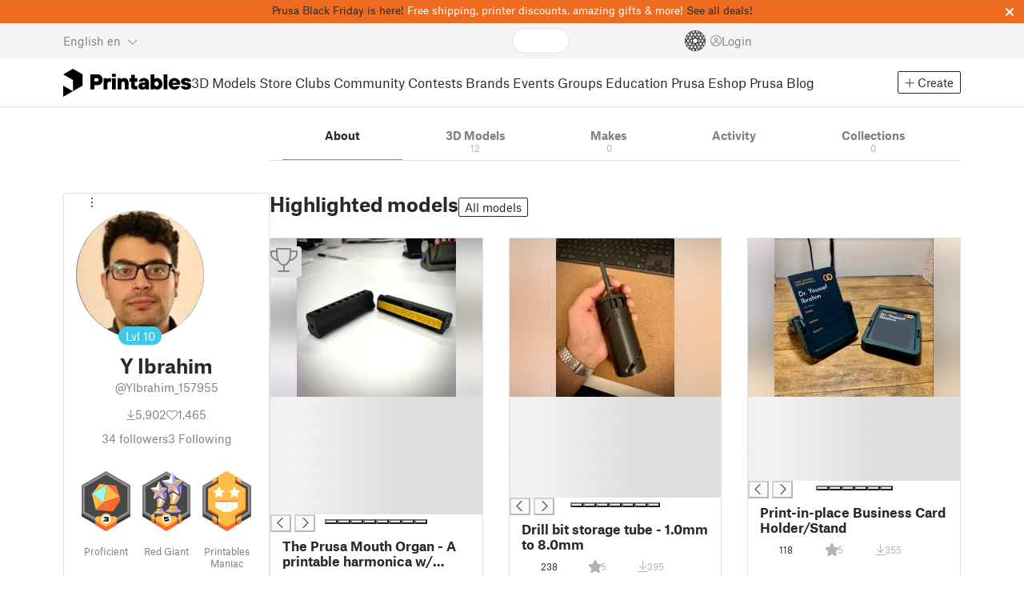

--- FILE ---
content_type: text/html
request_url: https://www.printables.com/@YIbrahim_157955
body_size: 40039
content:
<!DOCTYPE html>
<html lang="en" prefix="og: http://ogp.me/ns#" class=" theme-auto">

<head data-client-uid="4240c8fb-fa9a-44e5-a529-44f8c9ca4b73" data-app-version="v2.2.9" data-render-mode="browser">
  <meta charset="utf-8" />
  <meta name="viewport" content="width=device-width, initial-scale=1">
  <meta name="msapplication-TileColor" content="#fa6831">

  <link rel="preload" href="/fonts/font-awesome-kit-289/fa-light-300.woff2" as="font" type="font/woff2" crossorigin>
  <link rel="preload" href="/fonts/font-awesome-kit-289/fa-regular-400.woff2" as="font" type="font/woff2" crossorigin>
  <link rel="preload" href="/fonts/font-awesome-kit-289/fa-brands-400.woff2" as="font" type="font/woff2" crossorigin>
  <link rel="preload" href="/fonts/font-awesome-kit-289/fa-solid-900.woff2" as="font" type="font/woff2" crossorigin>
  <link rel="preload" href="/fonts/font-awesome-kit-289/custom-icons.woff2" as="font" type="font/woff2" crossorigin>
  <link rel="preload" href="/fonts/atlas-grotesk/AtlasGrotesk-Regular-Web.woff2" as="font" type="font/woff2"
    crossorigin>
  <link rel="preload" href="/fonts/atlas-grotesk/AtlasGrotesk-Bold-Web.woff2" as="font" type="font/woff2" crossorigin>

  <link rel="search" type="application/opensearchdescription+xml" title="printables" href="/opensearch.xml">
  
		<link href="/_app/immutable/assets/FloatingUi.2.C-PcyvKG.css" rel="stylesheet">
		<link href="/_app/immutable/assets/PlaceholderBar.2.CRVX6rHn.css" rel="stylesheet">
		<link href="/_app/immutable/assets/Image.2.Bu9rR5vW.css" rel="stylesheet">
		<link href="/_app/immutable/assets/Avatar.2.CFFMZxXa.css" rel="stylesheet">
		<link href="/_app/immutable/assets/UserHandle.2.RcOuJtiY.css" rel="stylesheet">
		<link href="/_app/immutable/assets/UserName.2.D95eN7wy.css" rel="stylesheet">
		<link href="/_app/immutable/assets/Card.2.BAR1M2sk.css" rel="stylesheet">
		<link href="/_app/immutable/assets/PlaceholderCard.2.OPZMSSCo.css" rel="stylesheet">
		<link href="/_app/immutable/assets/HomepageBlogPosts.2.DIqCQePF.css" rel="stylesheet">
		<link href="/_app/immutable/assets/Modal.2.CsJo_WtH.css" rel="stylesheet">
		<link href="/_app/immutable/assets/Dropdown.2.DE2xh-40.css" rel="stylesheet">
		<link href="/_app/immutable/assets/PrintablesLogo.2.Cg3EZ6ki.css" rel="stylesheet">
		<link href="/_app/immutable/assets/Spool.2.BaFEurza.css" rel="stylesheet">
		<link href="/_app/immutable/assets/Header.2.CztAgHOS.css" rel="stylesheet">
		<link href="/_app/immutable/assets/ErrorPage.2.B2fvUd6m.css" rel="stylesheet">
		<link href="/_app/immutable/assets/0.2.BUjK2aUq.css" rel="stylesheet">
		<link href="/_app/immutable/assets/RatingEdit.2.CvhtC070.css" rel="stylesheet">
		<link href="/_app/immutable/assets/mentions.2.BIoU0lP6.css" rel="stylesheet">
		<link href="/_app/immutable/assets/TagsSelect.2.CuOODH6V.css" rel="stylesheet">
		<link href="/_app/immutable/assets/FilesErrorsBox.2.CCUMocMz.css" rel="stylesheet">
		<link href="/_app/immutable/assets/FilesUploadBox.2.C6aqaigF.css" rel="stylesheet">
		<link href="/_app/immutable/assets/AutocompleteInput.2.BuUzU4pn.css" rel="stylesheet">
		<link href="/_app/immutable/assets/AddMakeModal.2.FyCNgWwu.css" rel="stylesheet">
		<link href="/_app/immutable/assets/LoginModal.2.Ng2qkhYY.css" rel="stylesheet">
		<link href="/_app/immutable/assets/ReportModal.2.Bkg1j8Sb.css" rel="stylesheet">
		<link href="/_app/immutable/assets/FollowButton.2.s9gEkpo_.css" rel="stylesheet">
		<link href="/_app/immutable/assets/Virtualize.2.B8nu5Q_F.css" rel="stylesheet">
		<link href="/_app/immutable/assets/UserList.2.BqxSnWzs.css" rel="stylesheet">
		<link href="/_app/immutable/assets/2.2.gnuc-PfT.css" rel="stylesheet">
		<link href="/_app/immutable/assets/Footer.2.B0UDQBYo.css" rel="stylesheet">
		<link href="/_app/immutable/assets/Tabs.2.Dyxd9BXa.css" rel="stylesheet">
		<link href="/_app/immutable/assets/SidebarLayout.2.CmcnLRQd.css" rel="stylesheet">
		<link href="/_app/immutable/assets/KebabMenu.2.CgntErwt.css" rel="stylesheet">
		<link href="/_app/immutable/assets/BadgeIcon.2.BGUPBZrN.css" rel="stylesheet">
		<link href="/_app/immutable/assets/SidebarJoinClubButton.2.DuAF7kjP.css" rel="stylesheet">
		<link href="/_app/immutable/assets/3.2.Ci2h2mTc.css" rel="stylesheet">
		<link href="/_app/immutable/assets/LoadingSpinner.2.IOwfcJTq.css" rel="stylesheet">
		<link href="/_app/immutable/assets/PaymentVerificationModal.2.Dqxoy9x_.css" rel="stylesheet">
		<link href="/_app/immutable/assets/PaymentSuccessModal.2.CBt5IHnu.css" rel="stylesheet">
		<link href="/_app/immutable/assets/BadgeProgress.2.DL7CikVE.css" rel="stylesheet">
		<link href="/_app/immutable/assets/UserCard.2._xZATep9.css" rel="stylesheet">
		<link href="/_app/immutable/assets/FieldErrors.2.29nMYTk3.css" rel="stylesheet">
		<link href="/_app/immutable/assets/FormField.2.BakV41Ec.css" rel="stylesheet">
		<link href="/_app/immutable/assets/BadgeDetailModal.2.DmW20OFA.css" rel="stylesheet">
		<link href="/_app/immutable/assets/ScrollableModal.2.Dfgsk069.css" rel="stylesheet">
		<link href="/_app/immutable/assets/InfoBox.2.WfDNZDAc.css" rel="stylesheet">
		<link href="/_app/immutable/assets/ProfileImage.2.D3ddOOrg.css" rel="stylesheet">
		<link href="/_app/immutable/assets/BannerEditor.2.Dl5QvB9T.css" rel="stylesheet">
		<link href="/_app/immutable/assets/PrusametersSummary.2.BFSE8BZo.css" rel="stylesheet">
		<link href="/_app/immutable/assets/IconSwitch.2.CsG7D7Ko.css" rel="stylesheet">
		<link href="/_app/immutable/assets/LikeCollection.2.CO0BJVdj.css" rel="stylesheet">
		<link href="/_app/immutable/assets/CollectionCard.2.CCuF3GsC.css" rel="stylesheet">
		<link href="/_app/immutable/assets/CardGrid.2.D3mYrt15.css" rel="stylesheet">
		<link href="/_app/immutable/assets/Star.2.CzBj0NHK.css" rel="stylesheet">
		<link href="/_app/immutable/assets/ModelBookmark.2.BbsSfSRE.css" rel="stylesheet">
		<link href="/_app/immutable/assets/ModelBreadcrumbs.2.DtVGDG-I.css" rel="stylesheet">
		<link href="/_app/immutable/assets/Trophy.2.Dw84tGBn.css" rel="stylesheet">
		<link href="/_app/immutable/assets/ModelBadges.2.MRMPRrzx.css" rel="stylesheet">
		<link href="/_app/immutable/assets/Ribbon.2.WoaDg7Ub.css" rel="stylesheet">
		<link href="/_app/immutable/assets/ModelImage.2.BMhuFvrF.css" rel="stylesheet">
		<link href="/_app/immutable/assets/ModelCard.2.DaNKAzqq.css" rel="stylesheet">
		<link href="/_app/immutable/assets/CopyLinkButton.2.DlNDtgmr.css" rel="stylesheet">
		<link href="/_app/immutable/assets/MakeCard.2.B-m_3liI.css" rel="stylesheet">
		<link href="/_app/immutable/assets/ArticleCard.2.C30RM4g8.css" rel="stylesheet">
		<link href="/_app/immutable/assets/35.2.BDsjLYfZ.css" rel="stylesheet">
		<link href="/_app/immutable/assets/WysiwygEditor.2.DDLs99D-.css" rel="stylesheet">
		<link href="/_app/immutable/assets/Radio.2.471rTuco.css" rel="stylesheet">
		<link href="/_app/immutable/assets/CollectionFormModal.2.B-94rgaH.css" rel="stylesheet"><!--[--><meta name="description" content=""/> <!--[--><meta name="og:site_name" content="Printables.com"/> <meta name="og:url" content="https://www.printables.com/@YIbrahim_157955"/> <meta name="og:title" content="Y Ibrahim | Printables.com"/> <meta name="og:descript ion" content=""/> <!--[--><meta name="og:image" content="https://media.printables.com/media/auth/avatars/24/thumbs/cover/320x320/jpeg/24ce90bf-dcf7-432f-87c7-9aae91d6ecfa.jpg"/> <meta name="og:image:width" content="320"/> <meta name="og:image:height" content="320"/><!--]--> <meta name="twitter:card" content="summary_large_image"/> <meta name="twitter:site" content="@printablescom"/><!--]--><!--]--><!--[--><!----><link rel="manifest" href="/manifest.webmanifest"><!----> <!--[!--><!--]--> <!--[--><!--]--><!--]--><title>Y Ibrahim | Printables.com</title>
</head>

<body data-sveltekit-preload-data="false" data-sveltekit-preload-code="hover">
  <script type="text/javascript">
    if (/(Mac|iPhone|iPod|iPad)/i.test(navigator?.userAgentData?.platform || navigator?.platform || '')) {
      document.body.classList.add('osx');
    }

    window.isMobile = typeof window !== 'undefined' && 'matchMedia' in window && window.matchMedia('(pointer: coarse) and (hover: none)').matches;
    if (window.isMobile) {
      document.body.classList.add('mobile');
      document.documentElement.style.setProperty('--device100vh', `${window.visualViewport ? window.visualViewport.height : window.innerHeight}px`);
      document.body.classList.add('zoom-' + Math.round((window.outerWidth / window.innerWidth) * 100));
    } else {
      // attach only for desktop, on mobile cause preload on scrolling because interacts with touchstart
      document.body.dataset.sveltekitPreloadData = 'tap';
    }
  </script>
  <div style="display: contents"><!--[--><!--[--><!----><!----> <!--[!--><!--[--><!----><header id="js-main-header" class="svelte-1bql12y"><!--[--><!--[--><div class="orange-bar svelte-1bhmkqj" id="header-orange-bar"><div class="content svelte-1bhmkqj"><!----><a href="https://blog.prusa3d.com/_124073/?utm_source=printables.com&utm_medium=bar-link&utm_campaign=black-friday-2025" target="_blank">Prusa Black Friday is here!</a> Free shipping, printer discounts, amazing gifts & more! <a href="https://www.prusa3d.com/category/black-friday/?utm_source=printables.com&utm_medium=bar-link&utm_campaign=black-friday-2025" target="_blank">See all deals!</a><!----></div> <button class="btn btn-close svelte-1bhmkqj"><i class="fa-solid fa-xmark close"></i></button></div><!--]--><!--]--> <!--[--><div class="top js-header svelte-1bql12y" id="header-top-bar"><div class="container-xxl relative"><!--[!--><div class="top-header svelte-1il6e4z"><!--[!--><!--]--> <div class="layout svelte-1il6e4z"><div class="f locale-area svelte-1il6e4z"><!--[--><div class="toggle svelte-4noh4e" data-testid="dropdown"><button aria-label="Select language - currently English" class="svelte-1lypzm0"><span class="title svelte-1lypzm0">English</span> <span class="short-title svelte-1lypzm0">en</span> <i class="fa-light fa-chevron-down ml-1 svelte-1lypzm0"></i></button><!----></div> <!--[!--><!--]--><!----> <!--[--><div class="top-create svelte-1il6e4z"><!--[!--><button class="btn btn-outline btn-sm toggle svelte-yv2z6q"><i class="fa-light fa-plus svelte-yv2z6q"></i> <span class="svelte-yv2z6q">Create</span></button><!--]--> <!--[!--><!--]--> <!--[!--><!--]--> <!--[!--><!--]--><!----></div><!--]--><!--]--></div> <div class="f search-area svelte-1il6e4z" style="grid-area: search;"><!--[--><div class="wrapper f svelte-1coaq1v"><div class="relative svelte-1coaq1v"><form action="/search/models?q=" method="get" class="svelte-1coaq1v"><input type="search" name="q" autocapitalize="off" autocomplete="off" placeholder="Search" value="" class="svelte-1coaq1v"/></form> <!--[!--><!--]--></div></div><!----> <!--[!--><!--]--><!--]--></div> <div class="f user-area svelte-1il6e4z"><!--[!--><!--]--> <!--[!--><!--]--> <a href="/prusameter" aria-label="Prusameters - view your points" class="svelte-1xh3gdm"><div class="position-relative"><svg xmlns="http://www.w3.org/2000/svg" viewBox="-250 -250 500 500" style="width: 26px; height: 26px;"><g transform="scale(3.75)"><g class="filament svelte-13oaa8s"><circle class="string svelte-13oaa8s" r="40.5" stroke-width="42"><!--[!--><!--]--></circle><g class="delimiter svelte-13oaa8s"><!--[--><circle r="22.5"></circle><circle r="25.5"></circle><circle r="28.5"></circle><circle r="31.5"></circle><circle r="34.5"></circle><circle r="37.5"></circle><circle r="40.5"></circle><circle r="43.5"></circle><circle r="46.5"></circle><circle r="49.5"></circle><circle r="52.5"></circle><circle r="55.5"></circle><circle r="58.5"></circle><!--]--></g><!--[!--><!--]--></g></g><g class="spool svelte-13oaa8s"><!--[!--><path transform="scale(16.67)" fill-rule="evenodd" d="M 0 -14.5 A 14.5 14.5 0 0 0 -0.59 -14.46 L -0.5 -14.4 V -12 L -2.6 -10.8 L -4.6 -12 V -13.72 A 14.5 14.5 0 0 0 -5.6 -13.35 V -12.1 L -7.7 -10.9 L -8.74 -11.53 A 14.5 14.5 0 0 0 -9.59 -10.86 L -8.1 -10 V -8.8 V -7.6 L -10.2 -6.5 L -12.2 -7.7 V -7.84 A 14.5 14.5 0 0 0 -12.77 -6.79 L -10.8 -5.6 V -3.2 L -12.8 -2 L -14.19 -2.8 A 14.5 14.5 0 0 0 -14.38 -1.71 L -13.3 -1.1 V 0 V 1.2 L -14.37 1.8 A 14.5 14.5 0 0 0 -14.17 2.89 L -12.8 2.1 L -10.8 3.3 V 5.7 L -12.73 6.86 A 14.5 14.5 0 0 0 -12.24 7.76 L -10.3 6.6 L -8.2 7.8 V 9 V 10 L -9.63 10.83 A 14.5 14.5 0 0 0 -8.77 11.5 L -7.7 10.9 L -5.6 12.1 V 13.35 A 14.5 14.5 0 0 0 -4.6 13.72 V 12.2 L -2.6 11 L -0.5 12.2 V 14.46 A 14.5 14.5 0 0 0 0 14.5 A 14.5 14.5 0 0 0 0.5 14.46 V 12.1 L 2.6 10.9 L 4.6 12.1 V 13.72 A 14.5 14.5 0 0 0 5.6 13.35 V 12.1 L 7.7 10.9 L 8.77 11.5 A 14.5 14.5 0 0 0 9.63 10.83 L 8.2 10 V 8.8 V 7.6 L 10.3 6.4 L 12.3 7.6 V 7.65 A 14.5 14.5 0 0 0 12.83 6.69 L 12.8 6.7 L 10.8 5.5 V 3.1 L 12.8 1.9 L 14.21 2.72 A 14.5 14.5 0 0 0 14.38 1.61 L 13.3 1 V 0 V -1.2 L 14.38 -1.81 A 14.5 14.5 0 0 0 14.22 -2.82 L 12.8 -2 L 10.8 -3.2 V -5.6 L 12.8 -6.8 L 12.81 -6.8 A 14.5 14.5 0 0 0 12.29 -7.69 L 10.3 -6.5 L 8.2 -7.7 V -8.9 V -10 L 9.64 -10.83 A 14.5 14.5 0 0 0 8.8 -11.52 L 7.7 -10.9 L 5.6 -12.1 V -13.37 A 14.5 14.5 0 0 0 4.6 -13.75 V -12.1 L 2.6 -10.9 L 0.5 -12.1 V -14.49 A 14.5 14.5 0 0 0 0 -14.5 Z M 5.1 -11.3 L 7.2 -10.1 V -8.9 V -7.7 L 5.1 -6.5 L 3.1 -7.7 V -8.9 V -10.1 Z M -5.1 -11.2 L -3.1 -10 V -8.8 V -7.6 L -5.1 -6.4 L -7.2 -7.7 V -8.9 V -10 Z M 0 -11.2 L 2.1 -10 V -8.8 V -7.6 L 0 -6.5 L -2.1 -7.7 V -8.9 V -10 Z M -7.6 -6.8 L -5.5 -5.6 V -3.2 L -7.7 -2 L -9.8 -3.2 V -5.6 H -9.7 Z M -2.6 -6.8 L -0.5 -5.6 V -4.231 L -3.445 -2.507 L -4.6 -3.2 V -5.6 Z M 2.6 -6.8 L 4.6 -5.6 V -3.2 L 3.445 -2.507 L 0.5 -4.231 V -5.6 Z M 7.7 -6.8 L 9.7 -5.6 V -3.2 L 7.7 -2 L 5.6 -3.2 V -5.6 Z M -10.3 -2.4 L -8.2 -1.2 V 0 V 1.2 L -10.3 2.4 L -12.3 1.2 V 0 V -1.2 Z M -5.1 -2.4 L -3.91 -1.688 V 1.688 L -5.1 2.4 L -7.2 1.2 V 0 V -1.2 Z M 5.1 -2.4 L 7.2 -1.2 V 1.2 L 5.1 2.4 L 3.91 1.688 V -1.688 Z M 10.3 -2.4 L 12.3 -1.2 V 0 V 1.2 L 10.3 2.4 L 8.2 1.2 V -1.2 Z M -7.7 2 L -5.6 3.2 V 5.6 L -7.7 6.8 L -9.7 5.6 V 3.2 Z M -3.445 2.507 L -0.5 4.231 V 5.6 L -2.6 6.8 L -4.6 5.6 V 3.2 Z M 3.445 2.507 L 4.6 3.2 V 5.6 L 2.6 6.8 L 0.5 5.6 V 4.231 Z M 7.6 2 L 9.7 3.2 V 5.6 L 7.6 6.8 L 5.5 5.6 V 3.2 Z M -5.1 6.4 L -3.1 7.6 V 8.9 V 10.1 L -5.1 11.3 L -7.2 10 V 8.8 V 7.6 Z M 5.1 6.4 L 7.2 7.6 V 8.8 V 10 L 5.1 11.2 L 3.1 10 V 8.8 V 7.6 Z M 0 6.5 L 2.1 7.7 V 8.9 V 10.1 L 0 11.2 L -2.1 10.1 V 8.9 V 7.7 Z
         M-4.26,0 a 4.26,4.26 0 1,0 8.52,0 a 4.26,4.26 0 1,0 -8.52,0 Z" class="svelte-13oaa8s"></path><!--]--><circle r="244" stroke-width="12"></circle><circle r="71" stroke-width="18"></circle><!--[!--><!--]--></g></svg><!----> <!--[!--><!--]--></div> <!--[!--><!--[!--><!--]--><!--]--></a><!----> <!--[!--><!--]--> <!--[!--><button class="login-btn svelte-1il6e4z" data-testid="user-login"><i class="fa-light fa-circle-user login-icon svelte-1il6e4z"></i> <span class="svelte-1il6e4z">Login</span></button><!--]--></div></div></div><!--]--></div></div><!--]--> <div class="spacer svelte-1bql12y"></div> <!--[!--><!--[--><div class="nav-bar svelte-j0fs9n visible" id="main-nav-bar" style="transform: translateY(0px);"><div class="nav-container svelte-j0fs9n"><nav class="container-xxl text-color svelte-j0fs9n"><a href="/" class="brand svelte-j0fs9n" aria-label="Printables logo"><svg xmlns="http://www.w3.org/2000/svg" width="160" height="35" viewBox="0 0 160 35" class="svelte-9g56ef"><g class="printables-logo svelte-9g56ef"><path d="m0 35 12.172-7L0 21ZM12.172 0 0 7l12.172 7v14l12.172-7V7Z"></path></g><g class="printables-text svelte-9g56ef"><path d="M33.919 25.752V6.998h8.921a6.735 6.735 0 0 1 3.359.83 5.724 5.724 0 0 1 2.269 2.359 7.517 7.517 0 0 1 .806 3.561 7.617 7.617 0 0 1-.806 3.58 5.709 5.709 0 0 1-2.269 2.37 6.735 6.735 0 0 1-3.359.83h-3.949v5.21Zm8.585-10a1.686 1.686 0 0 0 1.288-.547 2.321 2.321 0 0 0 0-2.906 1.663 1.663 0 0 0-1.288-.566h-3.628v4.019ZM50.6 25.752V11.819h4.084l.269.99h.134a2.344 2.344 0 0 1 .956-.7 3.518 3.518 0 0 1 1.463-.294h2.527v4.313h-2.419q-2.37 0-2.37 2.475v7.145ZM65.825 9.943h-4.759V6.192h4.759Zm-.059 15.809h-4.647V11.819h4.647ZM68.113 25.752V11.819h4.084l.269 1.072h.134a4.044 4.044 0 0 1 1.426-.923 5.647 5.647 0 0 1 2.258-.43 5.5 5.5 0 0 1 2.8.7 4.881 4.881 0 0 1 1.892 1.984 6.255 6.255 0 0 1 .687 3v8.537h-4.651v-7.521a2.2 2.2 0 0 0-.579-1.582 2.124 2.124 0 0 0-3.665 1.582v7.517ZM89.319 25.748a4.633 4.633 0 0 1-3.307-1.072 4.01 4.01 0 0 1-1.12-3.081v-5.463h-2.15v-4.313h2.15V7.558h4.647v4.261h3.091v4.313h-3.091v4.447a.79.79 0 0 0 .941.938h2.15v4.231ZM96.344 25.458a4.173 4.173 0 0 1-1.758-1.53 3.991 3.991 0 0 1-.6-2.17 4.088 4.088 0 0 1 1.452-3.282 6.286 6.286 0 0 1 4.192-1.247h2.93v-.238a1.691 1.691 0 0 0-.511-1.273 1.944 1.944 0 0 0-3.012.521h-4.479a4.829 4.829 0 0 1 .9-2.33 5.349 5.349 0 0 1 2.139-1.716 7.451 7.451 0 0 1 3.185-.655 7.7 7.7 0 0 1 3.412.744 5.322 5.322 0 0 1 2.24 1.943 5.079 5.079 0 0 1 .78 2.787v8.742h-4.108l-.269-1.072h-.131a3.733 3.733 0 0 1-1.411.923 5.614 5.614 0 0 1-2.217.417 6.137 6.137 0 0 1-2.734-.564Zm5.6-3.524a2.043 2.043 0 0 0 .62-1.567v-.242h-2.18a2.159 2.159 0 0 0-1.288.32 1.022 1.022 0 0 0-.429.86 1.059 1.059 0 0 0 .4.882 1.848 1.848 0 0 0 1.18.324 2.4 2.4 0 0 0 1.687-.577ZM115.291 25.603a3.732 3.732 0 0 1-1.445-1h-.134l-.269 1.154h-4.076V6.996h4.651v5.735h.134a3.4 3.4 0 0 1 1.329-.819 5.674 5.674 0 0 1 2.083-.372 5.96 5.96 0 0 1 3.21.912 6.538 6.538 0 0 1 2.34 2.557 8.524 8.524 0 0 1 0 7.517 6.5 6.5 0 0 1-2.34 2.572 5.96 5.96 0 0 1-3.21.912 5.659 5.659 0 0 1-2.273-.406Zm3.266-4.674a3.385 3.385 0 0 0 0-4.287 2.652 2.652 0 0 0-3.8 0 3.451 3.451 0 0 0 0 4.287 2.652 2.652 0 0 0 3.8 0ZM130.221 25.752h-4.647V6.996h4.647ZM135.391 25.068a6.869 6.869 0 0 1-2.646-2.6 7.58 7.58 0 0 1 0-7.368 6.869 6.869 0 0 1 2.646-2.6 7.516 7.516 0 0 1 3.762-.962 7.382 7.382 0 0 1 3.68.923 6.675 6.675 0 0 1 2.568 2.56 7.332 7.332 0 0 1 .918 3.684 6.265 6.265 0 0 1-.134 1.34h-9.828a2.6 2.6 0 0 0 .914 1.649 2.745 2.745 0 0 0 1.866.685 3.218 3.218 0 0 0 1.385-.283 2.808 2.808 0 0 0 .9-.6h4.524a6.333 6.333 0 0 1-3.464 3.859 7.765 7.765 0 0 1-3.333.67 7.517 7.517 0 0 1-3.759-.953Zm6.394-7.577a2.751 2.751 0 0 0-.858-1.7 2.5 2.5 0 0 0-1.773-.685 2.7 2.7 0 0 0-1.866.685 2.822 2.822 0 0 0-.929 1.7ZM149.974 25.376a5.151 5.151 0 0 1-2.161-1.794 3.981 3.981 0 0 1-.687-2.17h4.54a1.078 1.078 0 0 0 .481.915 2.447 2.447 0 0 0 1.463.35 2.62 2.62 0 0 0 1.37-.283.819.819 0 0 0 .459-.707.892.892 0 0 0-.295-.711 2.1 2.1 0 0 0-1.049-.372l-1.963-.3a6.876 6.876 0 0 1-3.669-1.489 3.638 3.638 0 0 1-1.221-2.817 3.914 3.914 0 0 1 .713-2.289 4.754 4.754 0 0 1 2.12-1.637 8.638 8.638 0 0 1 3.4-.6 8.125 8.125 0 0 1 3.453.67 5.167 5.167 0 0 1 2.165 1.742 3.907 3.907 0 0 1 .724 2.233h-4.513a1.026 1.026 0 0 0-.47-.871 2.331 2.331 0 0 0-1.359-.335 2.17 2.17 0 0 0-1.236.294.841.841 0 0 0-.429.7c0 .484.437.789 1.318.912l2.016.294q4.852.744 4.852 4.5a3.892 3.892 0 0 1-.713 2.263 4.768 4.768 0 0 1-2.15 1.637 9.08 9.08 0 0 1-3.509.6 8.147 8.147 0 0 1-3.654-.733Z"></path></g><!--[!--><!--]--></svg><!----></a> <div class="arrows-wrapper svelte-j0fs9n"><!--[!--><!--]--> <div class="menu svelte-j0fs9n" role="menu"><a role="menuitem" href="/model" class="svelte-j0fs9n">3D Models</a> <a role="menuitem" href="/store" class="svelte-j0fs9n">Store</a> <a role="menuitem" href="/clubs" class="svelte-j0fs9n">Clubs</a> <a role="menuitem" href="/community" data-sveltekit-reload="" class="svelte-j0fs9n">Community</a> <a role="menuitem" href="/contest" class="svelte-j0fs9n">Contests</a> <a role="menuitem" href="/brands" class="svelte-j0fs9n">Brands</a> <a role="menuitem" href="/event/discover" class="svelte-j0fs9n">Events</a> <a role="menuitem" href="/group/discover" class="svelte-j0fs9n">Groups</a> <a role="menuitem" href="/education" class="svelte-j0fs9n">Education</a> <a role="menuitem" href="https://www.prusa3d.com/en" target="_blank" class="svelte-j0fs9n">Prusa Eshop</a> <a role="menuitem" href="https://blog.prusa3d.com" target="_blank" class="svelte-j0fs9n">Prusa Blog</a></div> <!--[!--><!--]--></div> <!--[--><div class="nav-create svelte-j0fs9n"><!--[!--><button class="btn btn-outline btn-sm toggle svelte-yv2z6q"><i class="fa-light fa-plus svelte-yv2z6q"></i> <span class="svelte-yv2z6q">Create</span></button><!--]--> <!--[!--><!--]--> <!--[!--><!--]--> <!--[!--><!--]--><!----></div><!--]--></nav></div> <div id="page-header"></div> <div class="snackbar svelte-1q5pkab"><div class="container-xxl svelte-1q5pkab"><i class="fa-solid fa-triangle-exclamation box-icon svelte-1q5pkab"></i> <div class="messages svelte-1q5pkab"><!--[--><!--]--></div> <button aria-label="Close" class="btn close-btn svelte-1q5pkab"><i class="fa-solid fa-xmark"></i></button></div></div><!----><!----></div><!--]--><!--]--></header> <!----><!----> <!--[--><!----><div class="layout container-xxl svelte-1lrirdz"><aside class="svelte-1lrirdz"><div><div><!--[--><div class="spacer svelte-bovixf"></div> <div class="profile-sidebar svelte-bovixf"><div class="user-info-wrapper svelte-bovixf"><div class="user-info-wrapper-border svelte-bovixf"><!--[--><div class="edit-wrapper svelte-bovixf"><!--[!--><div class="toggle svelte-4noh4e" data-testid="dropdown"><button class="toggle-icon svelte-1fyzmgn" aria-label="Open dropdown menu"><i class="fa-light fa-ellipsis-vertical svelte-1fyzmgn"></i></button><!----></div> <!--[!--><!--]--><!--]--></div><!--]--> <div class="avatar-wrapper svelte-bovixf"><!----><div class="avatar svelte-1rxug33 border" style="--avatar-size: 160px;"><!--[--><!--[--><picture class="svelte-11pdzs1"><!--[--><!--[--><source srcset="https://media.printables.com/media/auth/avatars/24/thumbs/cover/320x320/jpeg/24ce90bf-dcf7-432f-87c7-9aae91d6ecfa.webp 1x, https://media.printables.com/media/auth/avatars/24/thumbs/cover/640x640/jpeg/24ce90bf-dcf7-432f-87c7-9aae91d6ecfa.webp 2x"/><!--]--><!--]--> <img src="https://media.printables.com/media/auth/avatars/24/thumbs/cover/320x320/jpeg/24ce90bf-dcf7-432f-87c7-9aae91d6ecfa.webp" alt="Y Ibrahim" loading="lazy" class="svelte-11pdzs1 background loading" onerror="this.__e=event"/></picture><!--]--> <!--[--><span class="level svelte-1rxug33 large" style="font-size: 14px;"><!--[-->Lvl<!--]--> 10</span><!--]--><!--]--><!----></div><!----><!----></div> <h2 class="text-center pt-3 mb-0 svelte-bovixf"><!--[--><!--[--><!----><span class="multiline svelte-v85o6v">Y Ibrahim <!--[!--><!--]--> <!--[!--><!--]--><!----></span><!----><!--]--><!--]--></h2> <div class="text-center mt-1"><!--[--><div class="handle svelte-nkrc76 large">@YIbrahim_157955</div><!--]--></div> <div class="stats svelte-bovixf"><!--[--><div class="stats-row inherit-color svelte-bovixf"><div><i class="fa-light fa-arrow-down-to-line svelte-bovixf"></i><span class="count svelte-bovixf">5,902</span></div> <div><i class="fa-light fa-heart svelte-bovixf"></i><span class="count svelte-bovixf">1,465</span></div></div> <!--[--><div class="stats-row svelte-bovixf"><button class="t svelte-bovixf"><span class="count svelte-bovixf">34</span> followers</button> <!--[!--><button class="t svelte-bovixf"><span class="count svelte-bovixf">3</span> Following</button><!--]--></div><!--]--><!--]--></div> <div class="sections svelte-bovixf"><!--[--><!--[!--><!--]--> <!--[--><div class="badges svelte-ovweiv"><!--[--><!--[--><button class="t badge-item svelte-xum2sv"><!--[!--><!--[!--><!--[!--><img src="https://media.printables.com/media/badges/3/levels/6e/designer_03.svg" alt="Proficient" width="60.9375" height="75" class="svelte-1j99zwz"/><!--]--><!--]--><!--]--> <div class="name svelte-xum2sv">Proficient</div></button><!--]--><!--[--><button class="t badge-item svelte-xum2sv"><!--[!--><!--[!--><!--[!--><img src="https://media.printables.com/media/badges/12/levels/95/star_of_design_05.svg" alt="Red Giant" width="60.9375" height="75" class="svelte-1j99zwz"/><!--]--><!--]--><!--]--> <div class="name svelte-xum2sv">Red Giant</div></button><!--]--><!--[--><button class="t badge-item svelte-xum2sv"><!--[!--><!--[!--><!--[!--><img src="https://media.printables.com/media/badges/22/levels/12/prusa_printers_maniac.svg" alt="Printables Maniac" width="60.9375" height="75" class="svelte-1j99zwz"/><!--]--><!--]--><!--]--> <div class="name svelte-xum2sv">Printables Maniac</div></button><!--]--><!--]--></div><!--]--> <div class="actions svelte-bovixf"><!--[!--><!--]--> <!--[--><button class="btn btn-line svelte-t35qsr"><!--[!--><!--[!--><i class="fa-light fa-user-plus svelte-t35qsr"></i><span>Follow</span><!--]--><!--]--></button><!--]--> <!--[--><!--[!--><button class="btn btn-line svelte-140nou2"><i class="fa-light fa-comment svelte-140nou2"></i> <span>Message</span></button><!--]--><!--]--></div> <!--[!--><!--]--> <!--[!--><!--]--><!--]--></div></div></div></div><!--]--> <!--[--><footer class="svelte-88oszz sidebar-layout"><div class="svelte-88oszz"><!--[!--><!--]--> <div class="links-box svelte-88oszz"><div class="links svelte-88oszz"><a target="_blank" href="https://www.prusa3d.com/page/general-terms-and-conditions_231226/" class="svelte-88oszz">General Terms and Conditions of Use of the PRUSA Websites</a> <a target="_blank" href="https://www.prusa3d.com/page/terms-of-service-of-printables-com_231249/" class="svelte-88oszz">Terms of Service of Printables.com</a> <a target="_blank" href="https://www.prusa3d.com/page/printables-club-and-store-terms-of-purchase_236519/" class="svelte-88oszz">Printables Club &amp; Store Terms of Purchase</a> <a target="_blank" href="https://www.prusa3d.com/page/printables-club-and-store-terms-and-conditions-for-creators_236503/" class="svelte-88oszz">Printables Club &amp; Store Terms for Creators</a> <a target="_blank" href="https://www.prusa3d.com/page/privacy-policy_231258/" class="svelte-88oszz">Privacy policy</a> <button class="t cky-banner-element svelte-88oszz">Cookie Preferences</button> <a href="/licenses" class="svelte-88oszz">Open Source Notices</a> <a target="_blank" href="https://help.prusa3d.com/article/about_493458" class="svelte-88oszz">Help</a> <a target="_blank" href="https://status.prusa3d.com/" class="svelte-88oszz">Status Page</a> <a target="_blank" href="https://www.prusa3d.com/en/page/contact-details_237176/" class="svelte-88oszz">Contact</a> <a href="https://www.prusa3d.com/page/about-us_77/" class="svelte-88oszz">About us</a></div> <div class="copyright svelte-88oszz">2025 © Prusa Research a.s.</div></div> <!--[!--><!--]--></div></footer><!--]--><!----></div><!----></div></aside> <main class="svelte-1lrirdz"><div><!--[--><svelte-css-wrapper style="display: contents; --tabs-margin-top: 16px; --tabs-margin-bottom: 40px;"><div class="tabs-container svelte-1210gsz"><div class="container-xl"><ul class="js-scroll-to-nav-tabs nav nav-tabs nav-fill tabs-wrap-count" data-sveltekit-noscroll=""><li class="nav-item"><a class="nav-link active" href="/@YIbrahim_157955" data-sveltekit-noscroll=""><div><!---->About<!----></div> <!--[!--><!--]--></a></li><!----> <!--[!--><!--]--> <li class="nav-item"><a class="nav-link" href="/@YIbrahim_157955/models" data-sveltekit-noscroll=""><div><!---->3D Models<!----></div> <!--[--><small>12</small><!--]--></a></li><!----> <!--[!--><!--]--> <!--[!--><!--]--> <!--[--><li class="nav-item"><a class="nav-link" href="/@YIbrahim_157955/makes" data-sveltekit-noscroll=""><div><!---->Makes<!----></div> <!--[--><small>0</small><!--]--></a></li><!--]--> <!--[--><li class="nav-item"><a class="nav-link" href="/@YIbrahim_157955/activity" data-sveltekit-noscroll=""><div><!---->Activity<!----></div> <!--[!--><!--]--></a></li><!--]--> <li class="nav-item"><a class="nav-link" href="/@YIbrahim_157955/collections" data-sveltekit-noscroll=""><div><!---->Collections<!----></div> <!--[--><small>0</small><!--]--></a></li><!----><!----></ul></div></div><!----></svelte-css-wrapper><!--]--> <!--[!--><!----><!--[--><div class="user-profile svelte-phatco"><!--[!--><!--]--> <div class="highligted svelte-phatco"><!--[--><section class="svelte-1e2f1iv"><header class="svelte-1e2f1iv"><h2 class="svelte-1e2f1iv">Highlighted models <!--[--><div class="edit-icon svelte-1e2f1iv"><!--[!--><!--]--> <!--[!--><!--]--><!----><!----></div><!--]--></h2> <a href="/@YIbrahim_157955/models" class="btn btn-outline">All models</a><!----></header> <div class="grid svelte-axknq6 xxl max-1 sidebar"><!--[--><article class="card svelte-12fuh5j" data-testid="model"><div class="card-layout svelte-12fuh5j"><!--[!--><div class="menu overlay svelte-12fuh5j"><!--[!--><!--]--><!----></div><!--]--> <!--[--><!--[--><div class="wrapper svelte-1vn70l8"><div class="wrapper svelte-y5p0s9 columns-1 huge-screen-columns-1" style="--slide-gap: 8px;"><div class="slider svelte-y5p0s9"><!--[--><div class="slide svelte-y5p0s9" data-index="0"><!--[--><!----><a href="/model/489359-the-prusa-mouth-organ-a-printable-harmonica-w-carr" class="card-image svelte-197pvmn"><div class="aspect-ratio-4-3 svelte-197pvmn"><picture><!--[--><img class="hash image-fit svelte-197pvmn" src="[data-uri]" alt="Image loading"/><!--]--></picture> <!--[--><picture class="svelte-11pdzs1 image-inside"><!--[--><!--[--><source srcset="https://media.printables.com/media/prints/489359/images/3993088_670cab76-b182-4419-b97b-b31f23281b7c/thumbs/inside/320x240/jpeg/e1e0c962-096b-46dc-bb1d-90bd2a03d898.webp 1x, https://media.printables.com/media/prints/489359/images/3993088_670cab76-b182-4419-b97b-b31f23281b7c/thumbs/inside/640x480/jpeg/e1e0c962-096b-46dc-bb1d-90bd2a03d898.webp 2x"/><!--]--><!--]--> <img src="https://media.printables.com/media/prints/489359/images/3993088_670cab76-b182-4419-b97b-b31f23281b7c/thumbs/inside/320x240/jpeg/e1e0c962-096b-46dc-bb1d-90bd2a03d898.webp" alt="Image preview" loading="lazy" class="svelte-11pdzs1 loading" style="height: 100%;" onerror="this.__e=event"/></picture><!--]--></div> <!----><!----></a><!----><!----><!--]--></div><div class="slide svelte-y5p0s9" data-index="1"><!--[!--><span class="bar loading-progress  svelte-1fv7zyw fill-height">█</span><!--]--></div><div class="slide svelte-y5p0s9" data-index="2"><!--[!--><span class="bar loading-progress  svelte-1fv7zyw fill-height">█</span><!--]--></div><div class="slide svelte-y5p0s9" data-index="3"><!--[!--><span class="bar loading-progress  svelte-1fv7zyw fill-height">█</span><!--]--></div><div class="slide svelte-y5p0s9" data-index="4"><!--[!--><span class="bar loading-progress  svelte-1fv7zyw fill-height">█</span><!--]--></div><div class="slide svelte-y5p0s9" data-index="5"><!--[!--><span class="bar loading-progress  svelte-1fv7zyw fill-height">█</span><!--]--></div><div class="slide svelte-y5p0s9" data-index="6"><!--[!--><span class="bar loading-progress  svelte-1fv7zyw fill-height">█</span><!--]--></div><div class="slide svelte-y5p0s9" data-index="7"><!--[!--><span class="bar loading-progress  svelte-1fv7zyw fill-height">█</span><!--]--></div><!--]--> <!--[!--><!--]--></div> <!--[--><div class="dots svelte-8wraxj small"><!--[--><button aria-label="Select gallery item number: 1" data-index="0" class="svelte-8wraxj active"></button><button aria-label="Select gallery item number: 2" data-index="1" class="svelte-8wraxj"></button><button aria-label="Select gallery item number: 3" data-index="2" class="svelte-8wraxj"></button><button aria-label="Select gallery item number: 4" data-index="3" class="svelte-8wraxj next"></button><button aria-label="Select gallery item number: 5" data-index="4" class="svelte-8wraxj next-next"></button><button aria-label="Select gallery item number: 6" data-index="5" class="svelte-8wraxj hidden hidden-after"></button><button aria-label="Select gallery item number: 7" data-index="6" class="svelte-8wraxj hidden hidden-after"></button><button aria-label="Select gallery item number: 8" data-index="7" class="svelte-8wraxj hidden hidden-after"></button><!--]--></div><!--]--> <!--[--><div class="arrows svelte-y5p0s9 circlularArrows"><button aria-label="Select previous gallery item" class="prev fa-light fa-chevron-left svelte-y5p0s9" disabled></button> <button aria-label="Select next gallery item" class="next fa-light fa-chevron-right svelte-y5p0s9" disabled></button></div><!--]--></div><!----> <!--[!--><!--[!--><!--[--><div class="badges md svelte-1g3yxft"><!--[!--><!--]--> <!--[!--><!--]--> <!--[--><div class="square-badge svelte-1g3yxft"><div class="trophy  md svelte-1dw5glw"><span class="fa-kit fa-trophy svelte-1dw5glw"></span> <!--[!--><!--]--></div><!----></div><!--]--> <!--[!--><!--]--> <!--[!--><!--]--></div> <!--[!--><!--]--><!----> <!--[!--><!--]--> <!--[!--><!--[!--><!--]--><!--]--><!--]--><!--]--><!--]--><!----></div><!--]--><!----><!--]--> <div class="card-content svelte-12fuh5j"><!--[--><div class="header svelte-12fuh5j"><h5 class="svelte-1xp60ug"><a href="/model/489359-the-prusa-mouth-organ-a-printable-harmonica-w-carr" class="h clamp-two-lines">The Prusa Mouth Organ - A printable harmonica w/ Carry Case</a></h5><!----></div><!--]--> <!--[!--><!--]--> <div class="stats-bar"><div class="big-icon" data-testid="like-false"><button class="t" data-testid="like" aria-label="Toggle like button"><div class="svelte-jakvai off"><i class="fa-light fa-heart svelte-jakvai"></i> <i class="fa-solid fa-heart svelte-jakvai"></i></div><!----></button> <span data-testid="like-count" class="cursor-pointer">852</span></div><!----> <div class="small-icon"><span class="start-container svelte-oc7l7t" style="width: 16px; height: 16px;"><i class="fa-light fa-star indicator-star svelte-oc7l7t" style="font-size: 16px;"></i> <i class="fa-solid fa-star indicator-star svelte-oc7l7t" style="font-size: 16px; width: 78.5%;"></i></span> <span>4.1</span></div><!----> <div class="small-icon"><!--[--><i class="fa-light fa-arrow-down-to-line"></i> <span>3,668</span><!--]--></div> <!--[!--><div class="big-icon"><!--[!--><button class="t block btn-panel svelte-1u7go2a"><div class="svelte-jakvai off"><i class="fa-light fa-bookmark svelte-jakvai"></i> <i class="fa-solid fa-bookmark svelte-jakvai"></i></div><!----></button><!--]--> <!--[!--><!--]--><!----></div><!--]--></div><!----></div></div></article><article class="card svelte-12fuh5j" data-testid="model"><div class="card-layout svelte-12fuh5j"><!--[!--><div class="menu overlay svelte-12fuh5j"><!--[!--><!--]--><!----></div><!--]--> <!--[--><!--[--><div class="wrapper svelte-1vn70l8"><div class="wrapper svelte-y5p0s9 columns-1 huge-screen-columns-1" style="--slide-gap: 8px;"><div class="slider svelte-y5p0s9"><!--[--><div class="slide svelte-y5p0s9" data-index="0"><!--[--><!----><a href="/model/652865-drill-bit-storage-tube-10mm-to-80mm" class="card-image svelte-197pvmn"><div class="aspect-ratio-4-3 svelte-197pvmn"><picture><!--[--><img class="hash image-fit svelte-197pvmn" src="[data-uri]" alt="Image loading"/><!--]--></picture> <!--[--><picture class="svelte-11pdzs1 image-inside"><!--[--><!--[--><source srcset="https://media.printables.com/media/prints/652865/images/5149135_0536c8da-3556-459c-bcf7-07f8edeef5c4_5b91012d-a872-4309-bb67-a8214f80812f/thumbs/inside/320x240/jpeg/img_2053.webp 1x, https://media.printables.com/media/prints/652865/images/5149135_0536c8da-3556-459c-bcf7-07f8edeef5c4_5b91012d-a872-4309-bb67-a8214f80812f/thumbs/inside/640x480/jpeg/img_2053.webp 2x"/><!--]--><!--]--> <img src="https://media.printables.com/media/prints/652865/images/5149135_0536c8da-3556-459c-bcf7-07f8edeef5c4_5b91012d-a872-4309-bb67-a8214f80812f/thumbs/inside/320x240/jpeg/img_2053.webp" alt="Image preview" loading="lazy" class="svelte-11pdzs1 loading" style="height: 100%;" onerror="this.__e=event"/></picture><!--]--></div> <!----><!----></a><!----><!----><!--]--></div><div class="slide svelte-y5p0s9" data-index="1"><!--[!--><span class="bar loading-progress  svelte-1fv7zyw fill-height">█</span><!--]--></div><div class="slide svelte-y5p0s9" data-index="2"><!--[!--><span class="bar loading-progress  svelte-1fv7zyw fill-height">█</span><!--]--></div><div class="slide svelte-y5p0s9" data-index="3"><!--[!--><span class="bar loading-progress  svelte-1fv7zyw fill-height">█</span><!--]--></div><div class="slide svelte-y5p0s9" data-index="4"><!--[!--><span class="bar loading-progress  svelte-1fv7zyw fill-height">█</span><!--]--></div><div class="slide svelte-y5p0s9" data-index="5"><!--[!--><span class="bar loading-progress  svelte-1fv7zyw fill-height">█</span><!--]--></div><div class="slide svelte-y5p0s9" data-index="6"><!--[!--><span class="bar loading-progress  svelte-1fv7zyw fill-height">█</span><!--]--></div><!--]--> <!--[!--><!--]--></div> <!--[--><div class="dots svelte-8wraxj small"><!--[--><button aria-label="Select gallery item number: 1" data-index="0" class="svelte-8wraxj active"></button><button aria-label="Select gallery item number: 2" data-index="1" class="svelte-8wraxj"></button><button aria-label="Select gallery item number: 3" data-index="2" class="svelte-8wraxj"></button><button aria-label="Select gallery item number: 4" data-index="3" class="svelte-8wraxj next"></button><button aria-label="Select gallery item number: 5" data-index="4" class="svelte-8wraxj next-next"></button><button aria-label="Select gallery item number: 6" data-index="5" class="svelte-8wraxj hidden hidden-after"></button><button aria-label="Select gallery item number: 7" data-index="6" class="svelte-8wraxj hidden hidden-after"></button><!--]--></div><!--]--> <!--[--><div class="arrows svelte-y5p0s9 circlularArrows"><button aria-label="Select previous gallery item" class="prev fa-light fa-chevron-left svelte-y5p0s9" disabled></button> <button aria-label="Select next gallery item" class="next fa-light fa-chevron-right svelte-y5p0s9" disabled></button></div><!--]--></div><!----> <!--[!--><!--[!--><!--[--><div class="badges md svelte-1g3yxft"><!--[!--><!--]--> <!--[!--><!--]--> <!--[!--><!--]--> <!--[!--><!--]--> <!--[!--><!--]--></div> <!--[!--><!--]--><!----> <!--[!--><!--]--> <!--[!--><!--[!--><!--]--><!--]--><!--]--><!--]--><!--]--><!----></div><!--]--><!----><!--]--> <div class="card-content svelte-12fuh5j"><!--[--><div class="header svelte-12fuh5j"><h5 class="svelte-1xp60ug"><a href="/model/652865-drill-bit-storage-tube-10mm-to-80mm" class="h clamp-two-lines">Drill bit storage tube - 1.0mm to 8.0mm</a></h5><!----></div><!--]--> <!--[!--><!--]--> <div class="stats-bar"><div class="big-icon" data-testid="like-false"><button class="t" data-testid="like" aria-label="Toggle like button"><div class="svelte-jakvai off"><i class="fa-light fa-heart svelte-jakvai"></i> <i class="fa-solid fa-heart svelte-jakvai"></i></div><!----></button> <span data-testid="like-count" class="cursor-pointer">238</span></div><!----> <div class="small-icon"><span class="start-container svelte-oc7l7t" style="width: 16px; height: 16px;"><i class="fa-light fa-star indicator-star svelte-oc7l7t" style="font-size: 16px;"></i> <i class="fa-solid fa-star indicator-star svelte-oc7l7t" style="font-size: 16px; width: 92.5%;"></i></span> <span>5</span></div><!----> <div class="small-icon"><!--[--><i class="fa-light fa-arrow-down-to-line"></i> <span>395</span><!--]--></div> <!--[!--><div class="big-icon"><!--[!--><button class="t block btn-panel svelte-1u7go2a"><div class="svelte-jakvai off"><i class="fa-light fa-bookmark svelte-jakvai"></i> <i class="fa-solid fa-bookmark svelte-jakvai"></i></div><!----></button><!--]--> <!--[!--><!--]--><!----></div><!--]--></div><!----></div></div></article><article class="card svelte-12fuh5j" data-testid="model"><div class="card-layout svelte-12fuh5j"><!--[!--><div class="menu overlay svelte-12fuh5j"><!--[!--><!--]--><!----></div><!--]--> <!--[--><!--[--><div class="wrapper svelte-1vn70l8"><div class="wrapper svelte-y5p0s9 columns-1 huge-screen-columns-1" style="--slide-gap: 8px;"><div class="slider svelte-y5p0s9"><!--[--><div class="slide svelte-y5p0s9" data-index="0"><!--[--><!----><a href="/model/368964-print-in-place-business-card-holderstand" class="card-image svelte-197pvmn"><div class="aspect-ratio-4-3 svelte-197pvmn"><picture><!--[--><img class="hash image-fit svelte-197pvmn" src="[data-uri]" alt="Image loading"/><!--]--></picture> <!--[--><picture class="svelte-11pdzs1 image-inside"><!--[--><!--[--><source srcset="https://media.printables.com/media/prints/368964/images/3110492_fc4de7ed-b83c-4d99-83d2-24159c121405/thumbs/inside/320x240/png/bcard1.webp 1x, https://media.printables.com/media/prints/368964/images/3110492_fc4de7ed-b83c-4d99-83d2-24159c121405/thumbs/inside/640x480/png/bcard1.webp 2x"/><!--]--><!--]--> <img src="https://media.printables.com/media/prints/368964/images/3110492_fc4de7ed-b83c-4d99-83d2-24159c121405/thumbs/inside/320x240/png/bcard1.webp" alt="Image preview" loading="lazy" class="svelte-11pdzs1 loading" style="height: 100%;" onerror="this.__e=event"/></picture><!--]--></div> <!----><!----></a><!----><!----><!--]--></div><div class="slide svelte-y5p0s9" data-index="1"><!--[!--><span class="bar loading-progress  svelte-1fv7zyw fill-height">█</span><!--]--></div><div class="slide svelte-y5p0s9" data-index="2"><!--[!--><span class="bar loading-progress  svelte-1fv7zyw fill-height">█</span><!--]--></div><div class="slide svelte-y5p0s9" data-index="3"><!--[!--><span class="bar loading-progress  svelte-1fv7zyw fill-height">█</span><!--]--></div><div class="slide svelte-y5p0s9" data-index="4"><!--[!--><span class="bar loading-progress  svelte-1fv7zyw fill-height">█</span><!--]--></div><div class="slide svelte-y5p0s9" data-index="5"><!--[!--><span class="bar loading-progress  svelte-1fv7zyw fill-height">█</span><!--]--></div><!--]--> <!--[!--><!--]--></div> <!--[--><div class="dots svelte-8wraxj small"><!--[--><button aria-label="Select gallery item number: 1" data-index="0" class="svelte-8wraxj active"></button><button aria-label="Select gallery item number: 2" data-index="1" class="svelte-8wraxj"></button><button aria-label="Select gallery item number: 3" data-index="2" class="svelte-8wraxj"></button><button aria-label="Select gallery item number: 4" data-index="3" class="svelte-8wraxj next"></button><button aria-label="Select gallery item number: 5" data-index="4" class="svelte-8wraxj next-next"></button><button aria-label="Select gallery item number: 6" data-index="5" class="svelte-8wraxj hidden hidden-after"></button><!--]--></div><!--]--> <!--[--><div class="arrows svelte-y5p0s9 circlularArrows"><button aria-label="Select previous gallery item" class="prev fa-light fa-chevron-left svelte-y5p0s9" disabled></button> <button aria-label="Select next gallery item" class="next fa-light fa-chevron-right svelte-y5p0s9" disabled></button></div><!--]--></div><!----> <!--[!--><!--[!--><!--[--><div class="badges md svelte-1g3yxft"><!--[!--><!--]--> <!--[!--><!--]--> <!--[!--><!--]--> <!--[!--><!--]--> <!--[!--><!--]--></div> <!--[!--><!--]--><!----> <!--[!--><!--]--> <!--[!--><!--[!--><!--]--><!--]--><!--]--><!--]--><!--]--><!----></div><!--]--><!----><!--]--> <div class="card-content svelte-12fuh5j"><!--[--><div class="header svelte-12fuh5j"><h5 class="svelte-1xp60ug"><a href="/model/368964-print-in-place-business-card-holderstand" class="h clamp-two-lines">Print-in-place Business Card Holder/Stand</a></h5><!----></div><!--]--> <!--[!--><!--]--> <div class="stats-bar"><div class="big-icon" data-testid="like-false"><button class="t" data-testid="like" aria-label="Toggle like button"><div class="svelte-jakvai off"><i class="fa-light fa-heart svelte-jakvai"></i> <i class="fa-solid fa-heart svelte-jakvai"></i></div><!----></button> <span data-testid="like-count" class="cursor-pointer">118</span></div><!----> <div class="small-icon"><span class="start-container svelte-oc7l7t" style="width: 16px; height: 16px;"><i class="fa-light fa-star indicator-star svelte-oc7l7t" style="font-size: 16px;"></i> <i class="fa-solid fa-star indicator-star svelte-oc7l7t" style="font-size: 16px; width: 92.5%;"></i></span> <span>5</span></div><!----> <div class="small-icon"><!--[--><i class="fa-light fa-arrow-down-to-line"></i> <span>355</span><!--]--></div> <!--[!--><div class="big-icon"><!--[!--><button class="t block btn-panel svelte-1u7go2a"><div class="svelte-jakvai off"><i class="fa-light fa-bookmark svelte-jakvai"></i> <i class="fa-solid fa-bookmark svelte-jakvai"></i></div><!----></button><!--]--> <!--[!--><!--]--><!----></div><!--]--></div><!----></div></div></article><article class="card svelte-12fuh5j" data-testid="model"><div class="card-layout svelte-12fuh5j"><!--[!--><div class="menu overlay svelte-12fuh5j"><!--[!--><!--]--><!----></div><!--]--> <!--[--><!--[--><div class="wrapper svelte-1vn70l8"><div class="wrapper svelte-y5p0s9 columns-1 huge-screen-columns-1" style="--slide-gap: 8px;"><div class="slider svelte-y5p0s9"><!--[--><div class="slide svelte-y5p0s9" data-index="0"><!--[--><!----><a href="/model/643929-hex-fabric-curtain" class="card-image svelte-197pvmn"><div class="aspect-ratio-4-3 svelte-197pvmn"><picture><!--[--><img class="hash image-fit svelte-197pvmn" src="[data-uri]" alt="Image loading"/><!--]--></picture> <!--[--><picture class="svelte-11pdzs1 image-inside"><!--[--><!--[--><source srcset="https://media.printables.com/media/prints/643929/images/5084425_227bf875-6d19-4edb-b165-1b226c7732a7_b35e4a13-0f18-42e5-ae66-225daf0c14f1/thumbs/inside/320x240/jpeg/img_2018.webp 1x, https://media.printables.com/media/prints/643929/images/5084425_227bf875-6d19-4edb-b165-1b226c7732a7_b35e4a13-0f18-42e5-ae66-225daf0c14f1/thumbs/inside/640x480/jpeg/img_2018.webp 2x"/><!--]--><!--]--> <img src="https://media.printables.com/media/prints/643929/images/5084425_227bf875-6d19-4edb-b165-1b226c7732a7_b35e4a13-0f18-42e5-ae66-225daf0c14f1/thumbs/inside/320x240/jpeg/img_2018.webp" alt="Image preview" loading="lazy" class="svelte-11pdzs1 loading" style="height: 100%;" onerror="this.__e=event"/></picture><!--]--></div> <!----><!----></a><!----><!----><!--]--></div><div class="slide svelte-y5p0s9" data-index="1"><!--[!--><span class="bar loading-progress  svelte-1fv7zyw fill-height">█</span><!--]--></div><div class="slide svelte-y5p0s9" data-index="2"><!--[!--><span class="bar loading-progress  svelte-1fv7zyw fill-height">█</span><!--]--></div><div class="slide svelte-y5p0s9" data-index="3"><!--[!--><span class="bar loading-progress  svelte-1fv7zyw fill-height">█</span><!--]--></div><div class="slide svelte-y5p0s9" data-index="4"><!--[!--><span class="bar loading-progress  svelte-1fv7zyw fill-height">█</span><!--]--></div><!--]--> <!--[!--><!--]--></div> <!--[--><div class="dots svelte-8wraxj small"><!--[--><button aria-label="Select gallery item number: 1" data-index="0" class="svelte-8wraxj active"></button><button aria-label="Select gallery item number: 2" data-index="1" class="svelte-8wraxj"></button><button aria-label="Select gallery item number: 3" data-index="2" class="svelte-8wraxj"></button><button aria-label="Select gallery item number: 4" data-index="3" class="svelte-8wraxj next"></button><button aria-label="Select gallery item number: 5" data-index="4" class="svelte-8wraxj next-next"></button><!--]--></div><!--]--> <!--[--><div class="arrows svelte-y5p0s9 circlularArrows"><button aria-label="Select previous gallery item" class="prev fa-light fa-chevron-left svelte-y5p0s9" disabled></button> <button aria-label="Select next gallery item" class="next fa-light fa-chevron-right svelte-y5p0s9" disabled></button></div><!--]--></div><!----> <!--[!--><!--[!--><!--[--><div class="badges md svelte-1g3yxft"><!--[!--><!--]--> <!--[!--><!--]--> <!--[!--><!--]--> <!--[!--><!--]--> <!--[!--><!--]--></div> <!--[!--><!--]--><!----> <!--[!--><!--]--> <!--[!--><!--[!--><!--]--><!--]--><!--]--><!--]--><!--]--><!----></div><!--]--><!----><!--]--> <div class="card-content svelte-12fuh5j"><!--[--><div class="header svelte-12fuh5j"><h5 class="svelte-1xp60ug"><a href="/model/643929-hex-fabric-curtain" class="h clamp-two-lines">Hex Fabric Curtain</a></h5><!----></div><!--]--> <!--[!--><!--]--> <div class="stats-bar"><div class="big-icon" data-testid="like-false"><button class="t" data-testid="like" aria-label="Toggle like button"><div class="svelte-jakvai off"><i class="fa-light fa-heart svelte-jakvai"></i> <i class="fa-solid fa-heart svelte-jakvai"></i></div><!----></button> <span data-testid="like-count" class="cursor-pointer">56</span></div><!----> <div class="small-icon"><span class="start-container svelte-oc7l7t" style="width: 16px; height: 16px;"><i class="fa-light fa-star indicator-star svelte-oc7l7t" style="font-size: 16px;"></i> <i class="fa-solid fa-star indicator-star svelte-oc7l7t" style="font-size: 16px; width: 12.5%;"></i></span> <span>0</span></div><!----> <div class="small-icon"><!--[--><i class="fa-light fa-arrow-down-to-line"></i> <span>122</span><!--]--></div> <!--[!--><div class="big-icon"><!--[!--><button class="t block btn-panel svelte-1u7go2a"><div class="svelte-jakvai off"><i class="fa-light fa-bookmark svelte-jakvai"></i> <i class="fa-solid fa-bookmark svelte-jakvai"></i></div><!----></button><!--]--> <!--[!--><!--]--><!----></div><!--]--></div><!----></div></div></article><article class="card svelte-12fuh5j" data-testid="model"><div class="card-layout svelte-12fuh5j"><!--[!--><div class="menu overlay svelte-12fuh5j"><!--[!--><!--]--><!----></div><!--]--> <!--[--><!--[--><div class="wrapper svelte-1vn70l8"><div class="wrapper svelte-y5p0s9 columns-1 huge-screen-columns-1" style="--slide-gap: 8px;"><div class="slider svelte-y5p0s9"><!--[--><div class="slide svelte-y5p0s9" data-index="0"><!--[--><!----><a href="/model/274563-print-in-place-rotary-fidget-detent-knob-with-dete" class="card-image svelte-197pvmn"><div class="aspect-ratio-4-3 svelte-197pvmn"><picture><!--[--><img class="hash image-fit svelte-197pvmn" src="[data-uri]" alt="Image loading"/><!--]--></picture> <!--[--><picture class="svelte-11pdzs1 image-inside"><!--[--><!--[--><source srcset="https://media.printables.com/media/prints/274563/images/2440061_1fc443eb-81c4-416b-b812-7cbba9bfe326/thumbs/inside/320x240/png/f2.webp 1x, https://media.printables.com/media/prints/274563/images/2440061_1fc443eb-81c4-416b-b812-7cbba9bfe326/thumbs/inside/640x480/png/f2.webp 2x"/><!--]--><!--]--> <img src="https://media.printables.com/media/prints/274563/images/2440061_1fc443eb-81c4-416b-b812-7cbba9bfe326/thumbs/inside/320x240/png/f2.webp" alt="Image preview" loading="lazy" class="svelte-11pdzs1 loading" style="height: 100%;" onerror="this.__e=event"/></picture><!--]--></div> <!----><!----></a><!----><!----><!--]--></div><div class="slide svelte-y5p0s9" data-index="1"><!--[!--><span class="bar loading-progress  svelte-1fv7zyw fill-height">█</span><!--]--></div><div class="slide svelte-y5p0s9" data-index="2"><!--[!--><span class="bar loading-progress  svelte-1fv7zyw fill-height">█</span><!--]--></div><!--]--> <!--[!--><!--]--></div> <!--[--><div class="dots svelte-8wraxj small"><!--[--><button aria-label="Select gallery item number: 1" data-index="0" class="svelte-8wraxj active"></button><button aria-label="Select gallery item number: 2" data-index="1" class="svelte-8wraxj"></button><button aria-label="Select gallery item number: 3" data-index="2" class="svelte-8wraxj"></button><!--]--></div><!--]--> <!--[--><div class="arrows svelte-y5p0s9 circlularArrows"><button aria-label="Select previous gallery item" class="prev fa-light fa-chevron-left svelte-y5p0s9" disabled></button> <button aria-label="Select next gallery item" class="next fa-light fa-chevron-right svelte-y5p0s9" disabled></button></div><!--]--></div><!----> <!--[!--><!--[!--><!--[--><div class="badges md svelte-1g3yxft"><!--[!--><!--]--> <!--[!--><!--]--> <!--[!--><!--]--> <!--[!--><!--]--> <!--[!--><!--]--></div> <!--[!--><!--]--><!----> <!--[!--><!--]--> <!--[!--><!--[!--><!--]--><!--]--><!--]--><!--]--><!--]--><!----></div><!--]--><!----><!--]--> <div class="card-content svelte-12fuh5j"><!--[--><div class="header svelte-12fuh5j"><h5 class="svelte-1xp60ug"><a href="/model/274563-print-in-place-rotary-fidget-detent-knob-with-dete" class="h clamp-two-lines">Print-in-place Rotary Fidget Detent Knob with detent strength options</a></h5><!----></div><!--]--> <!--[!--><!--]--> <div class="stats-bar"><div class="big-icon" data-testid="like-false"><button class="t" data-testid="like" aria-label="Toggle like button"><div class="svelte-jakvai off"><i class="fa-light fa-heart svelte-jakvai"></i> <i class="fa-solid fa-heart svelte-jakvai"></i></div><!----></button> <span data-testid="like-count" class="cursor-pointer">48</span></div><!----> <div class="small-icon"><span class="start-container svelte-oc7l7t" style="width: 16px; height: 16px;"><i class="fa-light fa-star indicator-star svelte-oc7l7t" style="font-size: 16px;"></i> <i class="fa-solid fa-star indicator-star svelte-oc7l7t" style="font-size: 16px; width: 86.5%;"></i></span> <span>4.6</span></div><!----> <div class="small-icon"><!--[--><i class="fa-light fa-arrow-down-to-line"></i> <span>525</span><!--]--></div> <!--[!--><div class="big-icon"><!--[!--><button class="t block btn-panel svelte-1u7go2a"><div class="svelte-jakvai off"><i class="fa-light fa-bookmark svelte-jakvai"></i> <i class="fa-solid fa-bookmark svelte-jakvai"></i></div><!----></button><!--]--> <!--[!--><!--]--><!----></div><!--]--></div><!----></div></div></article><article class="card svelte-12fuh5j" data-testid="model"><div class="card-layout svelte-12fuh5j"><!--[!--><div class="menu overlay svelte-12fuh5j"><!--[!--><!--]--><!----></div><!--]--> <!--[--><!--[--><div class="wrapper svelte-1vn70l8"><div class="wrapper svelte-y5p0s9 columns-1 huge-screen-columns-1" style="--slide-gap: 8px;"><div class="slider svelte-y5p0s9"><!--[--><div class="slide svelte-y5p0s9" data-index="0"><!--[--><!----><a href="/model/370502-screw-lock-business-card-holder" class="card-image svelte-197pvmn"><div class="aspect-ratio-4-3 svelte-197pvmn"><picture><!--[--><img class="hash image-fit svelte-197pvmn" src="[data-uri]" alt="Image loading"/><!--]--></picture> <!--[--><picture class="svelte-11pdzs1 image-inside"><!--[--><!--[--><source srcset="https://media.printables.com/media/prints/370502/images/3126741_df5472fd-673b-4dea-ba75-75544ae42c1f/thumbs/inside/320x240/jpeg/023f3293-37c2-4cc9-a91b-526075897170.webp 1x, https://media.printables.com/media/prints/370502/images/3126741_df5472fd-673b-4dea-ba75-75544ae42c1f/thumbs/inside/640x480/jpeg/023f3293-37c2-4cc9-a91b-526075897170.webp 2x"/><!--]--><!--]--> <img src="https://media.printables.com/media/prints/370502/images/3126741_df5472fd-673b-4dea-ba75-75544ae42c1f/thumbs/inside/320x240/jpeg/023f3293-37c2-4cc9-a91b-526075897170.webp" alt="Image preview" loading="lazy" class="svelte-11pdzs1 loading" style="height: 100%;" onerror="this.__e=event"/></picture><!--]--></div> <!----><!----></a><!----><!----><!--]--></div><div class="slide svelte-y5p0s9" data-index="1"><!--[!--><span class="bar loading-progress  svelte-1fv7zyw fill-height">█</span><!--]--></div><div class="slide svelte-y5p0s9" data-index="2"><!--[!--><span class="bar loading-progress  svelte-1fv7zyw fill-height">█</span><!--]--></div><div class="slide svelte-y5p0s9" data-index="3"><!--[!--><span class="bar loading-progress  svelte-1fv7zyw fill-height">█</span><!--]--></div><div class="slide svelte-y5p0s9" data-index="4"><!--[!--><span class="bar loading-progress  svelte-1fv7zyw fill-height">█</span><!--]--></div><div class="slide svelte-y5p0s9" data-index="5"><!--[!--><span class="bar loading-progress  svelte-1fv7zyw fill-height">█</span><!--]--></div><div class="slide svelte-y5p0s9" data-index="6"><!--[!--><span class="bar loading-progress  svelte-1fv7zyw fill-height">█</span><!--]--></div><div class="slide svelte-y5p0s9" data-index="7"><!--[!--><span class="bar loading-progress  svelte-1fv7zyw fill-height">█</span><!--]--></div><!--]--> <!--[!--><!--]--></div> <!--[--><div class="dots svelte-8wraxj small"><!--[--><button aria-label="Select gallery item number: 1" data-index="0" class="svelte-8wraxj active"></button><button aria-label="Select gallery item number: 2" data-index="1" class="svelte-8wraxj"></button><button aria-label="Select gallery item number: 3" data-index="2" class="svelte-8wraxj"></button><button aria-label="Select gallery item number: 4" data-index="3" class="svelte-8wraxj next"></button><button aria-label="Select gallery item number: 5" data-index="4" class="svelte-8wraxj next-next"></button><button aria-label="Select gallery item number: 6" data-index="5" class="svelte-8wraxj hidden hidden-after"></button><button aria-label="Select gallery item number: 7" data-index="6" class="svelte-8wraxj hidden hidden-after"></button><button aria-label="Select gallery item number: 8" data-index="7" class="svelte-8wraxj hidden hidden-after"></button><!--]--></div><!--]--> <!--[--><div class="arrows svelte-y5p0s9 circlularArrows"><button aria-label="Select previous gallery item" class="prev fa-light fa-chevron-left svelte-y5p0s9" disabled></button> <button aria-label="Select next gallery item" class="next fa-light fa-chevron-right svelte-y5p0s9" disabled></button></div><!--]--></div><!----> <!--[!--><!--[!--><!--[--><div class="badges md svelte-1g3yxft"><!--[!--><!--]--> <!--[!--><!--]--> <!--[!--><!--]--> <!--[!--><!--]--> <!--[!--><!--]--></div> <!--[!--><!--]--><!----> <!--[!--><!--]--> <!--[!--><!--[!--><!--]--><!--]--><!--]--><!--]--><!--]--><!----></div><!--]--><!----><!--]--> <div class="card-content svelte-12fuh5j"><!--[--><div class="header svelte-12fuh5j"><h5 class="svelte-1xp60ug"><a href="/model/370502-screw-lock-business-card-holder" class="h clamp-two-lines">Screw-lock Business Card Holder</a></h5><!----></div><!--]--> <!--[!--><!--]--> <div class="stats-bar"><div class="big-icon" data-testid="like-false"><button class="t" data-testid="like" aria-label="Toggle like button"><div class="svelte-jakvai off"><i class="fa-light fa-heart svelte-jakvai"></i> <i class="fa-solid fa-heart svelte-jakvai"></i></div><!----></button> <span data-testid="like-count" class="cursor-pointer">35</span></div><!----> <div class="small-icon"><span class="start-container svelte-oc7l7t" style="width: 16px; height: 16px;"><i class="fa-light fa-star indicator-star svelte-oc7l7t" style="font-size: 16px;"></i> <i class="fa-solid fa-star indicator-star svelte-oc7l7t" style="font-size: 16px; width: 12.5%;"></i></span> <span>0</span></div><!----> <div class="small-icon"><!--[--><i class="fa-light fa-arrow-down-to-line"></i> <span>128</span><!--]--></div> <!--[!--><div class="big-icon"><!--[!--><button class="t block btn-panel svelte-1u7go2a"><div class="svelte-jakvai off"><i class="fa-light fa-bookmark svelte-jakvai"></i> <i class="fa-solid fa-bookmark svelte-jakvai"></i></div><!----></button><!--]--> <!--[!--><!--]--><!----></div><!--]--></div><!----></div></div></article><article class="card svelte-12fuh5j" data-testid="model"><div class="card-layout svelte-12fuh5j"><!--[!--><div class="menu overlay svelte-12fuh5j"><!--[!--><!--]--><!----></div><!--]--> <!--[--><!--[--><div class="wrapper svelte-1vn70l8"><div class="wrapper svelte-y5p0s9 columns-1 huge-screen-columns-1" style="--slide-gap: 8px;"><div class="slider svelte-y5p0s9"><!--[--><div class="slide svelte-y5p0s9" data-index="0"><!--[--><!----><a href="/model/268271-rotary-fidget-clicker" class="card-image svelte-197pvmn"><div class="aspect-ratio-4-3 svelte-197pvmn"><picture><!--[--><img class="hash image-fit svelte-197pvmn" src="[data-uri]" alt="Image loading"/><!--]--></picture> <!--[--><picture class="svelte-11pdzs1 image-inside"><!--[--><!--[--><source srcset="https://media.printables.com/media/prints/268271/images/2386555_89a77d34-43dc-4db6-b75e-49ea3837a4a7/thumbs/inside/320x240/png/f2.webp 1x, https://media.printables.com/media/prints/268271/images/2386555_89a77d34-43dc-4db6-b75e-49ea3837a4a7/thumbs/inside/640x480/png/f2.webp 2x"/><!--]--><!--]--> <img src="https://media.printables.com/media/prints/268271/images/2386555_89a77d34-43dc-4db6-b75e-49ea3837a4a7/thumbs/inside/320x240/png/f2.webp" alt="Image preview" loading="lazy" class="svelte-11pdzs1 loading" style="width: 100%; max-height: none;" onerror="this.__e=event"/></picture><!--]--></div> <!----><!----></a><!----><!----><!--]--></div><div class="slide svelte-y5p0s9" data-index="1"><!--[!--><span class="bar loading-progress  svelte-1fv7zyw fill-height">█</span><!--]--></div><div class="slide svelte-y5p0s9" data-index="2"><!--[!--><span class="bar loading-progress  svelte-1fv7zyw fill-height">█</span><!--]--></div><div class="slide svelte-y5p0s9" data-index="3"><!--[!--><span class="bar loading-progress  svelte-1fv7zyw fill-height">█</span><!--]--></div><!--]--> <!--[!--><!--]--></div> <!--[--><div class="dots svelte-8wraxj small"><!--[--><button aria-label="Select gallery item number: 1" data-index="0" class="svelte-8wraxj active"></button><button aria-label="Select gallery item number: 2" data-index="1" class="svelte-8wraxj"></button><button aria-label="Select gallery item number: 3" data-index="2" class="svelte-8wraxj"></button><button aria-label="Select gallery item number: 4" data-index="3" class="svelte-8wraxj next"></button><!--]--></div><!--]--> <!--[--><div class="arrows svelte-y5p0s9 circlularArrows"><button aria-label="Select previous gallery item" class="prev fa-light fa-chevron-left svelte-y5p0s9" disabled></button> <button aria-label="Select next gallery item" class="next fa-light fa-chevron-right svelte-y5p0s9" disabled></button></div><!--]--></div><!----> <!--[!--><!--[!--><!--[--><div class="badges md svelte-1g3yxft"><!--[!--><!--]--> <!--[!--><!--]--> <!--[!--><!--]--> <!--[!--><!--]--> <!--[!--><!--]--></div> <!--[!--><!--]--><!----> <!--[!--><!--]--> <!--[!--><!--[!--><!--]--><!--]--><!--]--><!--]--><!--]--><!----></div><!--]--><!----><!--]--> <div class="card-content svelte-12fuh5j"><!--[--><div class="header svelte-12fuh5j"><h5 class="svelte-1xp60ug"><a href="/model/268271-rotary-fidget-clicker" class="h clamp-two-lines">Rotary Fidget Clicker</a></h5><!----></div><!--]--> <!--[!--><!--]--> <div class="stats-bar"><div class="big-icon" data-testid="like-false"><button class="t" data-testid="like" aria-label="Toggle like button"><div class="svelte-jakvai off"><i class="fa-light fa-heart svelte-jakvai"></i> <i class="fa-solid fa-heart svelte-jakvai"></i></div><!----></button> <span data-testid="like-count" class="cursor-pointer">29</span></div><!----> <div class="small-icon"><span class="start-container svelte-oc7l7t" style="width: 16px; height: 16px;"><i class="fa-light fa-star indicator-star svelte-oc7l7t" style="font-size: 16px;"></i> <i class="fa-solid fa-star indicator-star svelte-oc7l7t" style="font-size: 16px; width: 86.5%;"></i></span> <span>4.6</span></div><!----> <div class="small-icon"><!--[--><i class="fa-light fa-arrow-down-to-line"></i> <span>357</span><!--]--></div> <!--[!--><div class="big-icon"><!--[!--><button class="t block btn-panel svelte-1u7go2a"><div class="svelte-jakvai off"><i class="fa-light fa-bookmark svelte-jakvai"></i> <i class="fa-solid fa-bookmark svelte-jakvai"></i></div><!----></button><!--]--> <!--[!--><!--]--><!----></div><!--]--></div><!----></div></div></article><article class="card svelte-12fuh5j" data-testid="model"><div class="card-layout svelte-12fuh5j"><!--[!--><div class="menu overlay svelte-12fuh5j"><!--[!--><!--]--><!----></div><!--]--> <!--[--><!--[--><div class="wrapper svelte-1vn70l8"><div class="wrapper svelte-y5p0s9 columns-1 huge-screen-columns-1" style="--slide-gap: 8px;"><div class="slider svelte-y5p0s9"><!--[--><div class="slide svelte-y5p0s9" data-index="0"><!--[--><!----><a href="/model/378116-modular-wristwatch-stand" class="card-image svelte-197pvmn"><div class="aspect-ratio-4-3 svelte-197pvmn"><picture><!--[--><img class="hash image-fit svelte-197pvmn" src="[data-uri]" alt="Image loading"/><!--]--></picture> <!--[--><picture class="svelte-11pdzs1 image-inside"><!--[--><!--[--><source srcset="https://media.printables.com/media/prints/378116/images/3176530_5a3bdd23-d814-49dd-a5c3-ae6451c33938/thumbs/inside/320x240/jpeg/b8f9139a-baac-4ee2-b582-43b284cc6ee3.webp 1x, https://media.printables.com/media/prints/378116/images/3176530_5a3bdd23-d814-49dd-a5c3-ae6451c33938/thumbs/inside/640x480/jpeg/b8f9139a-baac-4ee2-b582-43b284cc6ee3.webp 2x"/><!--]--><!--]--> <img src="https://media.printables.com/media/prints/378116/images/3176530_5a3bdd23-d814-49dd-a5c3-ae6451c33938/thumbs/inside/320x240/jpeg/b8f9139a-baac-4ee2-b582-43b284cc6ee3.webp" alt="Image preview" loading="lazy" class="svelte-11pdzs1 loading" style="height: 100%;" onerror="this.__e=event"/></picture><!--]--></div> <!----><!----></a><!----><!----><!--]--></div><div class="slide svelte-y5p0s9" data-index="1"><!--[!--><span class="bar loading-progress  svelte-1fv7zyw fill-height">█</span><!--]--></div><div class="slide svelte-y5p0s9" data-index="2"><!--[!--><span class="bar loading-progress  svelte-1fv7zyw fill-height">█</span><!--]--></div><div class="slide svelte-y5p0s9" data-index="3"><!--[!--><span class="bar loading-progress  svelte-1fv7zyw fill-height">█</span><!--]--></div><div class="slide svelte-y5p0s9" data-index="4"><!--[!--><span class="bar loading-progress  svelte-1fv7zyw fill-height">█</span><!--]--></div><div class="slide svelte-y5p0s9" data-index="5"><!--[!--><span class="bar loading-progress  svelte-1fv7zyw fill-height">█</span><!--]--></div><div class="slide svelte-y5p0s9" data-index="6"><!--[!--><span class="bar loading-progress  svelte-1fv7zyw fill-height">█</span><!--]--></div><div class="slide svelte-y5p0s9" data-index="7"><!--[!--><span class="bar loading-progress  svelte-1fv7zyw fill-height">█</span><!--]--></div><!--]--> <!--[!--><!--]--></div> <!--[--><div class="dots svelte-8wraxj small"><!--[--><button aria-label="Select gallery item number: 1" data-index="0" class="svelte-8wraxj active"></button><button aria-label="Select gallery item number: 2" data-index="1" class="svelte-8wraxj"></button><button aria-label="Select gallery item number: 3" data-index="2" class="svelte-8wraxj"></button><button aria-label="Select gallery item number: 4" data-index="3" class="svelte-8wraxj next"></button><button aria-label="Select gallery item number: 5" data-index="4" class="svelte-8wraxj next-next"></button><button aria-label="Select gallery item number: 6" data-index="5" class="svelte-8wraxj hidden hidden-after"></button><button aria-label="Select gallery item number: 7" data-index="6" class="svelte-8wraxj hidden hidden-after"></button><button aria-label="Select gallery item number: 8" data-index="7" class="svelte-8wraxj hidden hidden-after"></button><!--]--></div><!--]--> <!--[--><div class="arrows svelte-y5p0s9 circlularArrows"><button aria-label="Select previous gallery item" class="prev fa-light fa-chevron-left svelte-y5p0s9" disabled></button> <button aria-label="Select next gallery item" class="next fa-light fa-chevron-right svelte-y5p0s9" disabled></button></div><!--]--></div><!----> <!--[!--><!--[!--><!--[--><div class="badges md svelte-1g3yxft"><!--[!--><!--]--> <!--[!--><!--]--> <!--[!--><!--]--> <!--[!--><!--]--> <!--[!--><!--]--></div> <!--[!--><!--]--><!----> <!--[!--><!--]--> <!--[!--><!--[!--><!--]--><!--]--><!--]--><!--]--><!--]--><!----></div><!--]--><!----><!--]--> <div class="card-content svelte-12fuh5j"><!--[--><div class="header svelte-12fuh5j"><h5 class="svelte-1xp60ug"><a href="/model/378116-modular-wristwatch-stand" class="h clamp-two-lines">Modular Wristwatch Stand</a></h5><!----></div><!--]--> <!--[!--><!--]--> <div class="stats-bar"><div class="big-icon" data-testid="like-false"><button class="t" data-testid="like" aria-label="Toggle like button"><div class="svelte-jakvai off"><i class="fa-light fa-heart svelte-jakvai"></i> <i class="fa-solid fa-heart svelte-jakvai"></i></div><!----></button> <span data-testid="like-count" class="cursor-pointer">29</span></div><!----> <div class="small-icon"><span class="start-container svelte-oc7l7t" style="width: 16px; height: 16px;"><i class="fa-light fa-star indicator-star svelte-oc7l7t" style="font-size: 16px;"></i> <i class="fa-solid fa-star indicator-star svelte-oc7l7t" style="font-size: 16px; width: 92.5%;"></i></span> <span>5</span></div><!----> <div class="small-icon"><!--[--><i class="fa-light fa-arrow-down-to-line"></i> <span>142</span><!--]--></div> <!--[!--><div class="big-icon"><!--[!--><button class="t block btn-panel svelte-1u7go2a"><div class="svelte-jakvai off"><i class="fa-light fa-bookmark svelte-jakvai"></i> <i class="fa-solid fa-bookmark svelte-jakvai"></i></div><!----></button><!--]--> <!--[!--><!--]--><!----></div><!--]--></div><!----></div></div></article><!--]--><!----></div><!----></section><!--]--> <!--[!--><!--]--></div> <!--[!--><!--[!--><!--[--><section class="svelte-1e2f1iv"><header class="svelte-1e2f1iv"><h2 class="svelte-1e2f1iv">Recent models &amp; makes <!--[!--><!--]--></h2> <!----></header> <div class="grid svelte-axknq6 xxl max-1 sidebar"><!--[--><!--[--><article class="card svelte-12fuh5j placeholder" data-testid=""><div class="card-layout svelte-12fuh5j"><!--[!--><div class="menu overlay svelte-12fuh5j"><!----></div><!--]--> <!--[!--><!--[--><div class="aspect-ratio-4-3 svelte-12fuh5j"><div class="loading-progress"></div></div><!--]--><!--]--> <div class="card-content svelte-12fuh5j"><!--[!--><!--]--> <div class="bars svelte-1tjjjii"><span class="bar loading-progress  svelte-1fv7zyw">█</span><!----></div> <!--[!--><!--]--> <!--[--><hr class="svelte-1tjjjii"/> <div class="bars stats svelte-1tjjjii"><!--[--><span class="bar loading-progress  svelte-1fv7zyw">█</span><span class="bar loading-progress  svelte-1fv7zyw">█</span><span class="bar loading-progress  svelte-1fv7zyw">█</span><span class="bar loading-progress  svelte-1fv7zyw">█</span><!--]--></div><!--]--><!----></div></div></article><article class="card svelte-12fuh5j placeholder" data-testid=""><div class="card-layout svelte-12fuh5j"><!--[!--><div class="menu overlay svelte-12fuh5j"><!----></div><!--]--> <!--[!--><!--[--><div class="aspect-ratio-4-3 svelte-12fuh5j"><div class="loading-progress"></div></div><!--]--><!--]--> <div class="card-content svelte-12fuh5j"><!--[!--><!--]--> <div class="bars svelte-1tjjjii"><span class="bar loading-progress  svelte-1fv7zyw">█</span><!----></div> <!--[!--><!--]--> <!--[--><hr class="svelte-1tjjjii"/> <div class="bars stats svelte-1tjjjii"><!--[--><span class="bar loading-progress  svelte-1fv7zyw">█</span><span class="bar loading-progress  svelte-1fv7zyw">█</span><span class="bar loading-progress  svelte-1fv7zyw">█</span><span class="bar loading-progress  svelte-1fv7zyw">█</span><!--]--></div><!--]--><!----></div></div></article><article class="card svelte-12fuh5j placeholder" data-testid=""><div class="card-layout svelte-12fuh5j"><!--[!--><div class="menu overlay svelte-12fuh5j"><!----></div><!--]--> <!--[!--><!--[--><div class="aspect-ratio-4-3 svelte-12fuh5j"><div class="loading-progress"></div></div><!--]--><!--]--> <div class="card-content svelte-12fuh5j"><!--[!--><!--]--> <div class="bars svelte-1tjjjii"><span class="bar loading-progress  svelte-1fv7zyw">█</span><!----></div> <!--[!--><!--]--> <!--[--><hr class="svelte-1tjjjii"/> <div class="bars stats svelte-1tjjjii"><!--[--><span class="bar loading-progress  svelte-1fv7zyw">█</span><span class="bar loading-progress  svelte-1fv7zyw">█</span><span class="bar loading-progress  svelte-1fv7zyw">█</span><span class="bar loading-progress  svelte-1fv7zyw">█</span><!--]--></div><!--]--><!----></div></div></article><article class="card svelte-12fuh5j placeholder" data-testid=""><div class="card-layout svelte-12fuh5j"><!--[!--><div class="menu overlay svelte-12fuh5j"><!----></div><!--]--> <!--[!--><!--[--><div class="aspect-ratio-4-3 svelte-12fuh5j"><div class="loading-progress"></div></div><!--]--><!--]--> <div class="card-content svelte-12fuh5j"><!--[!--><!--]--> <div class="bars svelte-1tjjjii"><span class="bar loading-progress  svelte-1fv7zyw">█</span><!----></div> <!--[!--><!--]--> <!--[--><hr class="svelte-1tjjjii"/> <div class="bars stats svelte-1tjjjii"><!--[--><span class="bar loading-progress  svelte-1fv7zyw">█</span><span class="bar loading-progress  svelte-1fv7zyw">█</span><span class="bar loading-progress  svelte-1fv7zyw">█</span><span class="bar loading-progress  svelte-1fv7zyw">█</span><!--]--></div><!--]--><!----></div></div></article><!--]--><!--]--><!----></div><!----></section><!--]--><!--]--><!--]--> <!--[!--><!--]--> <!--[!--><!--]--> <!--[--><!--[!--><!--]--><!----> <section class="svelte-1e2f1iv"><header class="svelte-1e2f1iv"><h2 class="svelte-1e2f1iv">Info <!--[--><div class="edit-icon svelte-1e2f1iv"><!--[!--><!--]--><!----></div><!--]--></h2> <!----></header> <div class="info svelte-dtz8n3"><!--[--><div class="attributes svelte-dtz8n3"><!--[--><div class="attribute-row svelte-dtz8n3"><i class="fa-kit fa-3d-printer svelte-dtz8n3"></i> <div class="badges svelte-dtz8n3"><!--[--><span class="badge">Prusa MINI / MINI+</span><!--]--></div></div><!--]--> <!--[--><div class="attribute-row svelte-dtz8n3"><i class="fa-light fa-language svelte-dtz8n3"></i> <div class="svelte-dtz8n3"><!--[--><span>Arabic<!--[-->,<!--]--></span><span>English<!--[-->,<!--]--></span><span>French<!--[!--><!--]--></span><!--]--></div></div><!--]--> <!--[!--><!--]--> <div class="attribute-row svelte-dtz8n3"><i class="fa-light fa-calendar-days svelte-dtz8n3"></i> <div class="svelte-dtz8n3">Joined in August 7, 2021</div></div></div> <!--[--><div class="bio svelte-dtz8n3"><!---->A 3D printing enthusiast and engineer<!----></div><!--]--><!--]--></div><!----></section><!----><!--]--></div><!--]--><!----><!--]--><!----><!----></div></main></div><!----> <!--[!--><!--]--> <!--[!--><!--]--> <!--[!--><!--]--> <!--[!--><!--]--> <!--[!--><!--]--> <!--[!--><!--]--> <!--[!--><!--]--><!----><!----><!--]--><!----> <button type="button" aria-label="Scroll to top" class="svelte-mqhsf8"><i class="fa-light fa-angle-up svelte-mqhsf8"></i></button><!----><!----><!--]--><!----> <!--[!--><!--]--> <!--[!--><!--]--> <!--[!--><!--]--> <!--[!--><!--]--> <!--[!--><!--]--> <!--[!--><!--]--> <!--[!--><!--]--> <!--[!--><!--]--> <!--[!--><!--]--> <!--[!--><!--]--> <!--[!--><!--]--><!--]--><!----><!--]--> <!--[!--><!--]--><!--]-->
			<script type="application/json" data-sveltekit-fetched data-url="https://api.printables.com/graphql/" data-hash="kx2mqr">{"status":200,"statusText":"OK","headers":{"content-type":"application/json"},"body":"{\"data\":{\"headerPromo\":{\"id\":\"165\",\"text\":\"\u003Ca href=\\\"https://blog.prusa3d.com/_124073/?utm_source=printables.com&utm_medium=bar-link&utm_campaign=black-friday-2025\\\" target=\\\"_blank\\\">Prusa Black Friday is here!\u003C/a> Free shipping, printer discounts, amazing gifts & more! \u003Ca href=\\\"https://www.prusa3d.com/category/black-friday/?utm_source=printables.com&utm_medium=bar-link&utm_campaign=black-friday-2025\\\" target=\\\"_blank\\\">See all deals!\u003C/a>\",\"__typename\":\"HeaderPromoType\"}}}"}</script>
			<script type="application/json" data-sveltekit-fetched data-url="https://api.printables.com/graphql/" data-hash="12akgpu">{"status":200,"statusText":"OK","headers":{"content-type":"application/json"},"body":"{\"data\":{\"user\":{\"id\":\"157955\",\"handle\":\"YIbrahim_157955\",\"verified\":false,\"dateVerified\":null,\"publicUsername\":\"Y Ibrahim\",\"avatarFilePath\":\"media/auth/avatars/24/24ce90bf-dcf7-432f-87c7-9aae91d6ecfa.jpeg\",\"badgesProfileLevel\":{\"profileLevel\":10,\"__typename\":\"BadgesProfileLevelType\"},\"__typename\":\"UserType\",\"brand\":false,\"place\":\"\",\"isFollowedByMe\":false,\"isHiddenForMe\":false,\"downloadCount\":5902,\"clubModelsCount\":null,\"storeModelsCount\":0,\"paidModelsCount\":0,\"publishedModelsCount\":12,\"publishedEduProjectsCount\":0,\"publishedArticlesCount\":0,\"canBeFollowed\":true,\"hiddenStats\":false,\"followersCount\":34,\"followingCount\":3,\"likesCountModels\":15,\"likesCountEduProjects\":0,\"likesReceivedCountModels\":1465,\"makesCount\":0,\"collectionsCount\":0,\"isTeacher\":false,\"bannerFilePath\":\"\",\"bannerWideFilePath\":\"\",\"promotionLinks\":[],\"badgesSelection\":[{\"badge\":{\"id\":\"3\",\"name\":\"Designer\",\"description\":\"The special Designer award is given to Printables.com users who design and share 3D models. Upload models to the library, help it grow and give other users something cool to download and print. This badge has 9 levels, so the more you publish, the higher your badge level.\",\"image\":\"media/badges/5f/designer_01.svg\",\"levelsCount\":9,\"__typename\":\"BadgeType\"},\"userLevel\":{\"id\":\"157955.10\",\"badgeLevel\":{\"id\":\"10\",\"name\":\"Proficient\",\"image\":\"media/badges/3/levels/6e/designer_03.svg\",\"description\":\"Publish 10 models\",\"level\":3,\"__typename\":\"BadgeLevelType\"},\"__typename\":\"UserLevelType\"},\"__typename\":\"UserBadgeRefType\"},{\"badge\":{\"id\":\"12\",\"name\":\"Star of Design\",\"description\":\"Become a star designer and make a name for yourself in 3D printing communities! Creators of successful and frequently downloaded models will be rewarded with the Star of Design badge. The sky is not the limit, it's merely the start!\",\"image\":\"media/badges/b2/star_of_design_01.svg\",\"levelsCount\":9,\"__typename\":\"BadgeType\"},\"userLevel\":{\"id\":\"157955.38\",\"badgeLevel\":{\"id\":\"38\",\"name\":\"Red Giant\",\"image\":\"media/badges/12/levels/95/star_of_design_05.svg\",\"description\":\"Achieve 5 000 downloads of your models\",\"level\":5,\"__typename\":\"BadgeLevelType\"},\"__typename\":\"UserLevelType\"},\"__typename\":\"UserBadgeRefType\"},{\"badge\":{\"id\":\"22\",\"name\":\"Printables Maniac\",\"description\":\"Are you a Printables regular? Then this badge is here to prove it! When you visit this website at least 20 times during a 30-day period, you'll get this award.\\r\\n\u003Cbr>\u003Cbr>Tip: Days are calculated based on the UTC time zone.\",\"image\":\"media/badges/5c/prusa_printers_maniac.svg\",\"levelsCount\":1,\"__typename\":\"BadgeType\"},\"userLevel\":{\"id\":\"157955.61\",\"badgeLevel\":{\"id\":\"61\",\"name\":\"Printables Maniac\",\"image\":\"media/badges/22/levels/12/prusa_printers_maniac.svg\",\"description\":\"Visit Printables.com 20 times in the last 30 days\",\"level\":1,\"__typename\":\"BadgeLevelType\"},\"__typename\":\"UserLevelType\"},\"__typename\":\"UserBadgeRefType\"}],\"dateCreated\":\"2021-08-07T10:14:21.485548+00:00\",\"bio\":\"A 3D printing enthusiast and engineer\",\"socialLinksUrls\":[],\"printers\":[{\"id\":\"18\",\"name\":\"Prusa MINI / MINI+\",\"__typename\":\"PrinterTypeType\"}],\"languages\":[{\"id\":\"8\",\"name\":\"Arabic\",\"__typename\":\"LanguageType\"},{\"id\":\"38\",\"name\":\"English\",\"__typename\":\"LanguageType\"},{\"id\":\"48\",\"name\":\"French\",\"__typename\":\"LanguageType\"}],\"highlightedModels\":{\"models\":[{\"id\":\"489359\",\"name\":\"The Prusa Mouth Organ - A printable harmonica w/ Carry Case\",\"slug\":\"the-prusa-mouth-organ-a-printable-harmonica-w-carr\",\"ratingAvg\":\"4.0882352941\",\"likesCount\":852,\"liked\":null,\"datePublished\":\"2023-05-28T19:28:44.928910+00:00\",\"dateFeatured\":null,\"firstPublish\":\"2023-05-24T21:22:10.441684+00:00\",\"downloadCount\":3668,\"mmu\":false,\"category\":{\"id\":\"95\",\"path\":[{\"id\":\"48\",\"name\":\"Hobby & Makers\",\"nameEn\":\"Hobby & Makers\",\"__typename\":\"CategoryType\"},{\"id\":\"95\",\"name\":\"Music\",\"nameEn\":\"Music\",\"__typename\":\"CategoryType\"}],\"__typename\":\"CategoryType\"},\"modified\":\"2023-05-28T19:28:44.945995+00:00\",\"image\":{\"id\":\"1906116\",\"filePath\":\"media/prints/489359/images/3993088_670cab76-b182-4419-b97b-b31f23281b7c/e1e0c962-096b-46dc-bb1d-90bd2a03d898.jpeg\",\"rotation\":0,\"imageHash\":\"LggODwA4iYeTh3iYdnZYB3d1KYYHsGgD\",\"imageWidth\":3024,\"imageHeight\":3024,\"__typename\":\"PrintImageType\"},\"imagesCount\":10,\"nsfw\":false,\"aiGenerated\":false,\"club\":false,\"price\":null,\"priceBeforeSale\":null,\"user\":{\"id\":\"157955\",\"handle\":\"YIbrahim_157955\",\"verified\":false,\"dateVerified\":null,\"publicUsername\":\"Y Ibrahim\",\"avatarFilePath\":\"media/auth/avatars/24/24ce90bf-dcf7-432f-87c7-9aae91d6ecfa.jpeg\",\"badgesProfileLevel\":{\"profileLevel\":10,\"__typename\":\"BadgesProfileLevelType\"},\"__typename\":\"UserType\",\"isHiddenForMe\":false},\"latestContestResult\":{\"ranking\":null,\"competitionId\":\"368\",\"__typename\":\"PrintLatestCompetitionResult\"},\"__typename\":\"PrintType\"},{\"id\":\"652865\",\"name\":\"Drill bit storage tube - 1.0mm to 8.0mm\",\"slug\":\"drill-bit-storage-tube-10mm-to-80mm\",\"ratingAvg\":\"5.0000000000\",\"likesCount\":238,\"liked\":null,\"datePublished\":\"2023-11-29T18:05:03.803374+00:00\",\"dateFeatured\":null,\"firstPublish\":\"2023-11-19T22:23:52.969394+00:00\",\"downloadCount\":395,\"mmu\":false,\"category\":{\"id\":\"49\",\"path\":[{\"id\":\"48\",\"name\":\"Hobby & Makers\",\"nameEn\":\"Hobby & Makers\",\"__typename\":\"CategoryType\"},{\"id\":\"49\",\"name\":\"Tools\",\"nameEn\":\"Tools\",\"__typename\":\"CategoryType\"}],\"__typename\":\"CategoryType\"},\"modified\":\"2023-11-29T18:05:03.819236+00:00\",\"image\":{\"id\":\"2429157\",\"filePath\":\"media/prints/652865/images/5149135_0536c8da-3556-459c-bcf7-07f8edeef5c4_5b91012d-a872-4309-bb67-a8214f80812f/img_2053.jpeg\",\"rotation\":0,\"imageHash\":\"2lkKHQa3NoSXCEg4mWRnh8aVgFsI\",\"imageWidth\":2990,\"imageHeight\":3986,\"__typename\":\"PrintImageType\"},\"imagesCount\":7,\"nsfw\":false,\"aiGenerated\":false,\"club\":false,\"price\":null,\"priceBeforeSale\":null,\"user\":{\"id\":\"157955\",\"handle\":\"YIbrahim_157955\",\"verified\":false,\"dateVerified\":null,\"publicUsername\":\"Y Ibrahim\",\"avatarFilePath\":\"media/auth/avatars/24/24ce90bf-dcf7-432f-87c7-9aae91d6ecfa.jpeg\",\"badgesProfileLevel\":{\"profileLevel\":10,\"__typename\":\"BadgesProfileLevelType\"},\"__typename\":\"UserType\",\"isHiddenForMe\":false},\"latestContestResult\":null,\"__typename\":\"PrintType\"},{\"id\":\"368964\",\"name\":\"Print-in-place Business Card Holder/Stand\",\"slug\":\"print-in-place-business-card-holderstand\",\"ratingAvg\":\"5.0000000000\",\"likesCount\":118,\"liked\":null,\"datePublished\":\"2023-01-14T16:54:24.158443+00:00\",\"dateFeatured\":null,\"firstPublish\":\"2023-01-14T16:44:45.084026+00:00\",\"downloadCount\":355,\"mmu\":false,\"category\":{\"id\":\"29\",\"path\":[{\"id\":\"3\",\"name\":\"Household\",\"nameEn\":\"Household\",\"__typename\":\"CategoryType\"},{\"id\":\"29\",\"name\":\"Office\",\"nameEn\":\"Office\",\"__typename\":\"CategoryType\"}],\"__typename\":\"CategoryType\"},\"modified\":\"2023-01-14T16:54:24.179407+00:00\",\"image\":{\"id\":\"1506110\",\"filePath\":\"media/prints/368964/images/3110492_fc4de7ed-b83c-4d99-83d2-24159c121405/bcard1.png\",\"rotation\":0,\"imageHash\":\"3igOHwKGuodqiIefZnaIh4eJVgvFxlAP\",\"imageWidth\":472,\"imageHeight\":471,\"__typename\":\"PrintImageType\"},\"imagesCount\":6,\"nsfw\":false,\"aiGenerated\":false,\"club\":false,\"price\":null,\"priceBeforeSale\":null,\"user\":{\"id\":\"157955\",\"handle\":\"YIbrahim_157955\",\"verified\":false,\"dateVerified\":null,\"publicUsername\":\"Y Ibrahim\",\"avatarFilePath\":\"media/auth/avatars/24/24ce90bf-dcf7-432f-87c7-9aae91d6ecfa.jpeg\",\"badgesProfileLevel\":{\"profileLevel\":10,\"__typename\":\"BadgesProfileLevelType\"},\"__typename\":\"UserType\",\"isHiddenForMe\":false},\"latestContestResult\":null,\"__typename\":\"PrintType\"},{\"id\":\"643929\",\"name\":\"Hex Fabric Curtain\",\"slug\":\"hex-fabric-curtain\",\"ratingAvg\":\"0\",\"likesCount\":56,\"liked\":null,\"datePublished\":\"2023-11-11T13:54:46.033317+00:00\",\"dateFeatured\":null,\"firstPublish\":\"2023-11-11T13:54:46.031678+00:00\",\"downloadCount\":122,\"mmu\":false,\"category\":{\"id\":\"14\",\"path\":[{\"id\":\"13\",\"name\":\"Art & Design\",\"nameEn\":\"Art & Design\",\"__typename\":\"CategoryType\"},{\"id\":\"14\",\"name\":\"Sculptures\",\"nameEn\":\"Sculptures\",\"__typename\":\"CategoryType\"}],\"__typename\":\"CategoryType\"},\"modified\":\"2023-11-11T13:54:46.047268+00:00\",\"image\":{\"id\":\"2401162\",\"filePath\":\"media/prints/643929/images/5084425_227bf875-6d19-4edb-b165-1b226c7732a7_b35e4a13-0f18-42e5-ae66-225daf0c14f1/img_2018.jpeg\",\"rotation\":0,\"imageHash\":\"GCkKHwT3WUeGd4iIc3eIpmd4aC9o9oMG\",\"imageWidth\":3024,\"imageHeight\":3024,\"__typename\":\"PrintImageType\"},\"imagesCount\":5,\"nsfw\":false,\"aiGenerated\":false,\"club\":false,\"price\":null,\"priceBeforeSale\":null,\"user\":{\"id\":\"157955\",\"handle\":\"YIbrahim_157955\",\"verified\":false,\"dateVerified\":null,\"publicUsername\":\"Y Ibrahim\",\"avatarFilePath\":\"media/auth/avatars/24/24ce90bf-dcf7-432f-87c7-9aae91d6ecfa.jpeg\",\"badgesProfileLevel\":{\"profileLevel\":10,\"__typename\":\"BadgesProfileLevelType\"},\"__typename\":\"UserType\",\"isHiddenForMe\":false},\"latestContestResult\":null,\"__typename\":\"PrintType\"},{\"id\":\"274563\",\"name\":\"Print-in-place Rotary Fidget Detent Knob with detent strength options\",\"slug\":\"print-in-place-rotary-fidget-detent-knob-with-dete\",\"ratingAvg\":\"4.6000000000\",\"likesCount\":48,\"liked\":null,\"datePublished\":\"2022-09-11T15:50:51.009791+00:00\",\"dateFeatured\":null,\"firstPublish\":\"2022-09-11T15:50:51.008432+00:00\",\"downloadCount\":525,\"mmu\":false,\"category\":{\"id\":\"43\",\"path\":[{\"id\":\"21\",\"name\":\"Gadgets\",\"nameEn\":\"Gadgets\",\"__typename\":\"CategoryType\"},{\"id\":\"43\",\"name\":\"Other Gadgets\",\"nameEn\":\"Other Gadgets\",\"__typename\":\"CategoryType\"}],\"__typename\":\"CategoryType\"},\"modified\":\"2022-09-11T15:50:51.032333+00:00\",\"image\":{\"id\":\"1197612\",\"filePath\":\"media/prints/274563/images/2440061_1fc443eb-81c4-416b-b812-7cbba9bfe326/f2.png\",\"rotation\":0,\"imageHash\":\"mwgGD4DLK4dLpoh2dwu6Y3d3RZUDv5QL\",\"imageWidth\":844,\"imageHeight\":837,\"__typename\":\"PrintImageType\"},\"imagesCount\":3,\"nsfw\":false,\"aiGenerated\":false,\"club\":false,\"price\":null,\"priceBeforeSale\":null,\"user\":{\"id\":\"157955\",\"handle\":\"YIbrahim_157955\",\"verified\":false,\"dateVerified\":null,\"publicUsername\":\"Y Ibrahim\",\"avatarFilePath\":\"media/auth/avatars/24/24ce90bf-dcf7-432f-87c7-9aae91d6ecfa.jpeg\",\"badgesProfileLevel\":{\"profileLevel\":10,\"__typename\":\"BadgesProfileLevelType\"},\"__typename\":\"UserType\",\"isHiddenForMe\":false},\"latestContestResult\":null,\"__typename\":\"PrintType\"},{\"id\":\"370502\",\"name\":\"Screw-lock Business Card Holder\",\"slug\":\"screw-lock-business-card-holder\",\"ratingAvg\":\"0\",\"likesCount\":35,\"liked\":null,\"datePublished\":\"2023-01-16T19:31:40.515882+00:00\",\"dateFeatured\":null,\"firstPublish\":\"2023-01-15T22:40:58.300584+00:00\",\"downloadCount\":128,\"mmu\":false,\"category\":{\"id\":\"29\",\"path\":[{\"id\":\"3\",\"name\":\"Household\",\"nameEn\":\"Household\",\"__typename\":\"CategoryType\"},{\"id\":\"29\",\"name\":\"Office\",\"nameEn\":\"Office\",\"__typename\":\"CategoryType\"}],\"__typename\":\"CategoryType\"},\"modified\":\"2023-01-16T19:31:40.623357+00:00\",\"image\":{\"id\":\"1513385\",\"filePath\":\"media/prints/370502/images/3126741_df5472fd-673b-4dea-ba75-75544ae42c1f/023f3293-37c2-4cc9-a91b-526075897170.jpeg\",\"rotation\":0,\"imageHash\":\"XzkOHwTHqZh7d4d/lXaIh3mHdwu3xnAM\",\"imageWidth\":3024,\"imageHeight\":3024,\"__typename\":\"PrintImageType\"},\"imagesCount\":8,\"nsfw\":false,\"aiGenerated\":false,\"club\":false,\"price\":null,\"priceBeforeSale\":null,\"user\":{\"id\":\"157955\",\"handle\":\"YIbrahim_157955\",\"verified\":false,\"dateVerified\":null,\"publicUsername\":\"Y Ibrahim\",\"avatarFilePath\":\"media/auth/avatars/24/24ce90bf-dcf7-432f-87c7-9aae91d6ecfa.jpeg\",\"badgesProfileLevel\":{\"profileLevel\":10,\"__typename\":\"BadgesProfileLevelType\"},\"__typename\":\"UserType\",\"isHiddenForMe\":false},\"latestContestResult\":null,\"__typename\":\"PrintType\"},{\"id\":\"268271\",\"name\":\"Rotary Fidget Clicker\",\"slug\":\"rotary-fidget-clicker\",\"ratingAvg\":\"4.6000000000\",\"likesCount\":29,\"liked\":null,\"datePublished\":\"2022-08-29T17:41:49.815778+00:00\",\"dateFeatured\":null,\"firstPublish\":\"2022-08-29T17:41:49.814566+00:00\",\"downloadCount\":357,\"mmu\":false,\"category\":{\"id\":\"47\",\"path\":[{\"id\":\"30\",\"name\":\"Toys & Games\",\"nameEn\":\"Toys & Games\",\"__typename\":\"CategoryType\"},{\"id\":\"47\",\"name\":\"Other Toys & Games\",\"nameEn\":\"Other Toys & Games\",\"__typename\":\"CategoryType\"}],\"__typename\":\"CategoryType\"},\"modified\":\"2022-08-29T17:41:49.829741+00:00\",\"image\":{\"id\":\"1175695\",\"filePath\":\"media/prints/268271/images/2386555_89a77d34-43dc-4db6-b75e-49ea3837a4a7/f2.png\",\"rotation\":0,\"imageHash\":\"oBgKDYL1l5arlneJhoeXibRPfPuz\",\"imageWidth\":1065,\"imageHeight\":799,\"__typename\":\"PrintImageType\"},\"imagesCount\":4,\"nsfw\":false,\"aiGenerated\":false,\"club\":false,\"price\":null,\"priceBeforeSale\":null,\"user\":{\"id\":\"157955\",\"handle\":\"YIbrahim_157955\",\"verified\":false,\"dateVerified\":null,\"publicUsername\":\"Y Ibrahim\",\"avatarFilePath\":\"media/auth/avatars/24/24ce90bf-dcf7-432f-87c7-9aae91d6ecfa.jpeg\",\"badgesProfileLevel\":{\"profileLevel\":10,\"__typename\":\"BadgesProfileLevelType\"},\"__typename\":\"UserType\",\"isHiddenForMe\":false},\"latestContestResult\":null,\"__typename\":\"PrintType\"},{\"id\":\"378116\",\"name\":\"Modular Wristwatch Stand\",\"slug\":\"modular-wristwatch-stand\",\"ratingAvg\":\"5.0000000000\",\"likesCount\":29,\"liked\":null,\"datePublished\":\"2023-01-23T12:56:13.010439+00:00\",\"dateFeatured\":null,\"firstPublish\":\"2023-01-23T12:56:12.996409+00:00\",\"downloadCount\":142,\"mmu\":false,\"category\":{\"id\":\"45\",\"path\":[{\"id\":\"3\",\"name\":\"Household\",\"nameEn\":\"Household\",\"__typename\":\"CategoryType\"},{\"id\":\"45\",\"name\":\"Other House Equipment\",\"nameEn\":\"Other House Equipment\",\"__typename\":\"CategoryType\"}],\"__typename\":\"CategoryType\"},\"modified\":\"2023-01-23T12:56:13.114035+00:00\",\"image\":{\"id\":\"1535324\",\"filePath\":\"media/prints/378116/images/3176530_5a3bdd23-d814-49dd-a5c3-ae6451c33938/b8f9139a-baac-4ee2-b582-43b284cc6ee3.jpeg\",\"rotation\":0,\"imageHash\":\"HCkKHwTq14VdpHmfVmWmt3icdw+X93EJ\",\"imageWidth\":2576,\"imageHeight\":2576,\"__typename\":\"PrintImageType\"},\"imagesCount\":10,\"nsfw\":false,\"aiGenerated\":false,\"club\":false,\"price\":null,\"priceBeforeSale\":null,\"user\":{\"id\":\"157955\",\"handle\":\"YIbrahim_157955\",\"verified\":false,\"dateVerified\":null,\"publicUsername\":\"Y Ibrahim\",\"avatarFilePath\":\"media/auth/avatars/24/24ce90bf-dcf7-432f-87c7-9aae91d6ecfa.jpeg\",\"badgesProfileLevel\":{\"profileLevel\":10,\"__typename\":\"BadgesProfileLevelType\"},\"__typename\":\"UserType\",\"isHiddenForMe\":false},\"latestContestResult\":null,\"__typename\":\"PrintType\"}],\"featured\":false,\"__typename\":\"HighlightedModelsType\"},\"highlightedCollections\":[],\"recentArticles\":[],\"designer\":false,\"clubMembersCount\":0,\"latestClubMembers\":null,\"oldestClubMembers\":null,\"membership\":null,\"highlightedFirst\":\"models\"}}}"}</script>
			<script>
				{
					__sveltekit_1vsiyui = {
						base: new URL(".", location).pathname.slice(0, -1),
						env: {"PUBLIC_DOMAIN":"https://www.printables.com","PUBLIC_LOGGING":"0","PUBLIC_GOOGLE_TAG_MANAGER_KEY":"GTM-W8L4P4N","PUBLIC_MEDIA_ROOT_URL":"https://media.printables.com","PUBLIC_OAUTH_URL":"https://account.prusa3d.com","PUBLIC_FEATURES":"printInConnect,storeSale","PUBLIC_SENTRY_DSN":"https://dc2623d863c0fe6ec4161f0987866c92@sentry.prusa3d.com/31","PUBLIC_SENTRY_ENVIRONMENT":"production","PUBLIC_OAUTH_CLIENT_ID":"EK15sodB6SmoUXmOshtCBS4PA3Bkvwgwnb8Ux5Mj","PUBLIC_FILES_ROOT_URL":"https://files.printables.com","PUBLIC_CONNECT_URL":"https://connect.prusa3d.com","PUBLIC_GOOGLE_MAPS_API_KEY":"AIzaSyBfU8bOnHR8YC5Xey6IC0queKg9fiXy4Pc","PUBLIC_RECAPTCHA_KEY":"6Ld3uu8pAAAAAATlHTVUYTW-J3S9QcMo34PAU4sP","PUBLIC_COOKIEYES_CONSENT_KEY":"cb1652200a651f5d4b2573bc","PUBLIC_SLICER_URL":"https://slicer.prusa3d.com/app","PUBLIC_THUMB_UPDATER_RATIO":"1.0","PUBLIC_API_URL":"https://api.printables.com"}
					};

					const element = document.currentScript.parentElement;

					Promise.all([
						import("./_app/immutable/entry/start.2.GtibxJvH.js"),
						import("./_app/immutable/entry/app.2.Hq6kH2kX.js")
					]).then(([kit, app]) => {
						kit.start(app, element, {
							node_ids: [0, 2, 3, 35],
							data: [null,null,null,null],
							form: null,
							error: null
						});
					});
				}
			</script>
		</div>
  <script type="module" defer src="/scripts/compatibility-check-1.js"></script>
  <script nomodule src="/scripts/outdated-1.js"></script>
</body>

</html>


--- FILE ---
content_type: text/css; charset=utf-8
request_url: https://www.printables.com/_app/immutable/assets/CollectionCard.2.CCuF3GsC.css
body_size: -153
content:
.images.svelte-18otsol{position:absolute;top:0;left:0;bottom:0;right:0;display:grid;grid-template:1fr/1fr}.images.images-2.svelte-18otsol{grid-template:1fr/1fr 1fr}.images.images-3.svelte-18otsol{grid-template:1fr 1fr/1fr 1fr}.images.images-3.svelte-18otsol .img-wraper:where(.svelte-18otsol):first-child{grid-row-end:span 2}.images.images-4.svelte-18otsol{grid-template:1fr 1fr/1fr 1fr}.img-wraper.svelte-18otsol{position:relative}.nsfw.svelte-18otsol{overflow:hidden;position:relative}.nsfw.svelte-18otsol .images:where(.svelte-18otsol){overflow:hidden}.nsfw.svelte-18otsol .images:where(.svelte-18otsol):after{position:absolute;top:calc(50% - var(--nsfw-size, 36px) * .6667);left:calc(50% - var(--nsfw-size, 36px) * .6111);font-family:"Font Awesome 6 Pro";font-weight:300;content:"";font-size:var(--nsfw-size, 36px);color:#fff;text-shadow:rgba(42,42,42,.48) 0px 0px 3px}.name.svelte-ih40eg{margin-top:5px;font-size:1rem}.size-row.svelte-ih40eg{font-size:.6875rem;color:var(--text-light);letter-spacing:-.005rem}.size-row.svelte-ih40eg .fa-light:where(.svelte-ih40eg){font-size:14px;margin-right:5px;color:var(--text-color)}.stats-bar.svelte-ih40eg{margin-top:.5rem}


--- FILE ---
content_type: text/css; charset=utf-8
request_url: https://www.printables.com/_app/immutable/assets/CardGrid.2.D3mYrt15.css
body_size: -63
content:
.grid.svelte-axknq6{position:relative;display:grid;grid-template-columns:1fr;grid-gap:32px 32px;--list-width: calc(100vw - 32px) }.grid.dense.svelte-axknq6{row-gap:20px}.grid.spacious.svelte-axknq6{row-gap:34px}@media screen and (min-width: 420px){.grid.sidebar.svelte-axknq6{grid-template-columns:repeat(2,minmax(0,1fr));grid-gap:calc(var(--list-width) * .0444)}}@media screen and (min-width: 768px){.grid.sidebar.svelte-axknq6{--list-width: calc(100vw - 336px) ;grid-gap:calc(var(--list-width) * .0567)}}@media screen and (min-width: 1150px){.grid.sidebar.svelte-axknq6{grid-template-columns:repeat(3,minmax(0,1fr));grid-gap:calc(var(--list-width) * .0383)}.grid.sidebar.wide-hide-4th.svelte-axknq6>*:nth-child(4){display:none}}@media screen and (min-width: 1170px){.grid.sidebar.svelte-axknq6{grid-gap:32px 32px}}@media screen and (min-width: 1506px){.grid.sidebar.xxl.svelte-axknq6{grid-template-columns:repeat(4,minmax(0,1fr))}}@media screen and (max-width: 1505px){.grid.sidebar.max-2.svelte-axknq6>*:nth-child(7),.grid.sidebar.max-2.svelte-axknq6>*:nth-child(8){display:none}.grid.sidebar.max-1.svelte-axknq6>*:nth-child(4),.grid.sidebar.max-1.svelte-axknq6>*:nth-child(5),.grid.sidebar.max-1.svelte-axknq6>*:nth-child(6),.grid.sidebar.max-1.svelte-axknq6>*:nth-child(7),.grid.sidebar.max-1.svelte-axknq6>*:nth-child(8){display:none}}@media screen and (min-width: 420px){.grid.no-sidebar.svelte-axknq6{grid-template-columns:repeat(2,minmax(0,1fr))}}@media screen and (min-width: 768px){.grid.no-sidebar.svelte-axknq6{grid-template-columns:repeat(3,minmax(0,1fr))}}@media screen and (min-width: 1170px){.grid.no-sidebar.svelte-axknq6{grid-template-columns:repeat(4,minmax(0,1fr))}}.grid.twoColumns.svelte-axknq6{grid-template-columns:repeat(1,minmax(0,1fr))}.grid.twoColumns.spacious.svelte-axknq6{gap:48px}@media screen and (max-width: 499px){.grid.twoColumns.spacious.svelte-axknq6{gap:34px}}@media screen and (min-width: 500px){.grid.twoColumns.svelte-axknq6{grid-template-columns:repeat(2,minmax(0,1fr))}}@media screen and (min-width: 700px){.grid.twoColumns.svelte-axknq6{grid-template-columns:repeat(2,minmax(0,1fr))}}@media screen and (min-width: 900px){.grid.twoColumns.svelte-axknq6{grid-template-columns:repeat(2,minmax(0,1fr))}}@media screen and (min-width: 1170px){.grid.twoColumns.svelte-axknq6{grid-template-columns:repeat(2,minmax(0,1fr))}}@media screen and (min-width: 1506px){.grid.twoColumns.svelte-axknq6{grid-template-columns:repeat(2,minmax(0,1fr))}}.grid.threeColumns.svelte-axknq6{grid-template-columns:repeat(1,minmax(0,1fr))}.grid.threeColumns.spacious.svelte-axknq6{row-gap:64px}@media screen and (max-width: 499px){.grid.threeColumns.spacious.svelte-axknq6{row-gap:34px}}@media screen and (min-width: 500px){.grid.threeColumns.svelte-axknq6{grid-template-columns:repeat(2,minmax(0,1fr))}}@media screen and (min-width: 700px){.grid.threeColumns.svelte-axknq6{grid-template-columns:repeat(2,minmax(0,1fr))}}@media screen and (min-width: 900px){.grid.threeColumns.svelte-axknq6{grid-template-columns:repeat(2,minmax(0,1fr))}}@media screen and (min-width: 1170px){.grid.threeColumns.svelte-axknq6{grid-template-columns:repeat(2,minmax(0,1fr))}}@media screen and (min-width: 1506px){.grid.threeColumns.svelte-axknq6{grid-template-columns:repeat(3,minmax(0,1fr))}}.grid.fiveColumns.svelte-axknq6{grid-template-columns:repeat(1,minmax(0,1fr))}.grid.fiveColumns.spacious.svelte-axknq6{row-gap:64px}@media screen and (max-width: 499px){.grid.fiveColumns.spacious.svelte-axknq6{row-gap:34px}}@media screen and (min-width: 500px){.grid.fiveColumns.svelte-axknq6{grid-template-columns:repeat(2,minmax(0,1fr))}}@media screen and (min-width: 700px){.grid.fiveColumns.svelte-axknq6{grid-template-columns:repeat(3,minmax(0,1fr))}}@media screen and (min-width: 900px){.grid.fiveColumns.svelte-axknq6{grid-template-columns:repeat(3,minmax(0,1fr))}}@media screen and (min-width: 1170px){.grid.fiveColumns.svelte-axknq6{grid-template-columns:repeat(4,minmax(0,1fr))}}@media screen and (min-width: 1506px){.grid.fiveColumns.svelte-axknq6{grid-template-columns:repeat(5,minmax(0,1fr))}}


--- FILE ---
content_type: text/css; charset=utf-8
request_url: https://www.printables.com/_app/immutable/assets/ModelBadges.2.MRMPRrzx.css
body_size: 231
content:
.card-image.svelte-197pvmn{position:relative;display:block;overflow:hidden}.unavailableModel.svelte-197pvmn{opacity:.3;filter:grayscale(100%) brightness(1.3)}.unavailableModel.svelte-197pvmn .hash.image-fit:where(.svelte-197pvmn){filter:grayscale(100%) brightness(2)}.theme-dark .unavailableModel.svelte-197pvmn{filter:grayscale(100%) brightness(.8)}.theme-dark .unavailableModel.svelte-197pvmn .hash.image-fit:where(.svelte-197pvmn){filter:grayscale(100%) brightness(.8)}.aspect-ratio-4-3.svelte-197pvmn{overflow:hidden}.hash.svelte-197pvmn{opacity:.5}.nsfw.svelte-197pvmn{position:relative}.nsfw.svelte-197pvmn .hash:where(.svelte-197pvmn){opacity:1}.nsfw.svelte-197pvmn:after{position:absolute;top:calc(50% - 24px);left:calc(50% - 22px);font-family:"Font Awesome 6 Pro";content:"";font-weight:300;font-size:36px;color:#fff;text-shadow:rgba(42,42,42,.48) 0px 0px 3px;-webkit-user-select:none;user-select:none}.unavailableModel.nsfw.svelte-197pvmn:after{display:none}.badges.svelte-1g3yxft{position:absolute;z-index:1;color:#fff;line-height:1}.badges.left-bottom.svelte-1g3yxft{padding-bottom:10px}.badges.sm.svelte-1g3yxft{font-size:16px}.badges.sm.svelte-1g3yxft:not(.left-bottom){top:-4px}.badges.sm.left-bottom.svelte-1g3yxft{bottom:-4px}.badges.sm.svelte-1g3yxft .square-badge:where(.svelte-1g3yxft){width:26px;height:26px}.badges.sm.svelte-1g3yxft .nsfw-badge:where(.svelte-1g3yxft){padding:4px}.badges.md.svelte-1g3yxft{font-size:24px}.badges.md.svelte-1g3yxft:not(.left-bottom){top:0}.badges.md.left-bottom.svelte-1g3yxft{bottom:0}.badges.md.svelte-1g3yxft .square-badge:where(.svelte-1g3yxft){width:39px;height:39px}.badges.md.svelte-1g3yxft .nsfw-badge:where(.svelte-1g3yxft){padding:6px}.badges.lg.svelte-1g3yxft{font-size:35px}.badges.lg.svelte-1g3yxft:not(.left-bottom){top:5px}.badges.lg.left-bottom.svelte-1g3yxft{bottom:5px}.badges.lg.svelte-1g3yxft .square-badge:where(.svelte-1g3yxft){width:58px;height:58px}.badges.lg.svelte-1g3yxft .nsfw-badge:where(.svelte-1g3yxft){padding:9px}.square-badge.svelte-1g3yxft,.nsfw-badge.svelte-1g3yxft{margin-top:10px;border-radius:0 4px 4px 0}.square-badge.svelte-1g3yxft{display:flex;align-items:center;justify-content:center;overflow:hidden}.featured-badge.svelte-1g3yxft{background:var(--cta-bg)}.club-badge.svelte-1g3yxft{background:var(--club-bg);color:var(--club-text)}.club-badge.subscribed.svelte-1g3yxft{background:var(--club-subscribed-bg)}.ai-badge.svelte-1g3yxft{background:var(--ai-badge-bg);color:var(--ai-badge-text)}.locked-badge.svelte-1g3yxft{background:var(--over-image-disabled-bg)}.nsfw-badge.svelte-1g3yxft{background:var(--ribbon-bg);font-size:12px;letter-spacing:-.07px;font-weight:700}


--- FILE ---
content_type: text/javascript; charset=utf-8
request_url: https://www.printables.com/_app/immutable/chunks/2.C68SgpxU.js
body_size: 399
content:
import"./2.43v_RYZt.js";import{a as M,g as i,s as C,ai as x,b as N,p as O,c as P,u as d,d as f,r as b}from"./2.BJEPVXO-.js";import{a as E}from"./2.CThHDAYL.js";import{s as _,a as A}from"./2.oWMwkeuf.js";import{d as G}from"./2.BjPJFlcF.js";import{p as S,s as U,a as q}from"./2.C92XTe-Y.js";import{l as z,b as B}from"./2.UM4-W9AA.js";import{L as F}from"./2.CKS8Moqa.js";import{I as H,l as J,a as K}from"./2.C90HCTwj.js";import{a as Q,b as R,c as p}from"./2.CUPSznaS.js";import{i as V}from"./2.B3qOaL-i.js";(function(){try{var t=typeof window<"u"?window:typeof global<"u"?global:typeof self<"u"?self:{},e=new t.Error().stack;e&&(t._sentryDebugIds=t._sentryDebugIds||{},t._sentryDebugIds[e]="2a579970-2f43-48cc-a1d9-e4b6725ad1ba",t._sentryDebugIdIdentifier="sentry-dbid-2a579970-2f43-48cc-a1d9-e4b6725ad1ba")}catch{}})();async function W(t,e,s,a,r,o){if(!e()){z.open();return}a.item.liked?await r(J,{targetObjectId:a.item.id,targetType:o(),edu:a.item.eduProject,user:e()}):await r(K,{targetObjectId:a.item.id,targetType:o(),edu:a.item.eduProject,user:e()})}var X=(t,e,s,a,r)=>!e&&i(s)&&B.open({targetObjectId:a.item.id,targetType:r(),likesCount:i(s)}),Y=P('<div class="big-icon"><button class="t" data-testid="like"><!></button> <span data-testid="like-count"> </span></div>');function le(t,e){M(e,!0);const[s,a]=U(),r=()=>q(g,"$me",s);let o=S(e,"targetType",19,()=>F.Print);const{mutation:y}=Q(),{me:g}=R();let v=d(()=>p().formatNumber);const I=V();let h=d(p),w=d(()=>i(h).t),u=d(()=>e.item.likesCount);var l=Y(),n=f(l);n.__click=[W,r,g,e,y,o];var T=f(n);{let m=d(()=>!!e.item.liked);H(T,{animated:!0,get value(){return i(m)},icon:"fa-heart"})}b(n);var c=C(n,2);c.__click=[X,I,u,e,o];let k;var D=f(c,!0);b(c),b(l),x((m,j,L)=>{_(l,"data-testid",e.item.liked?"like-true":"like-false"),_(n,"aria-label",m),k=A(c,1,"",null,k,j),E(D,L)},[()=>i(w)("UNI.like.button"),()=>({"cursor-pointer":i(u)}),()=>i(v)(i(u))]),N(t,l),O(),a()}G(["click"]);export{le as L};



--- FILE ---
content_type: text/javascript; charset=utf-8
request_url: https://www.printables.com/_app/immutable/chunks/2.Cq6G5MdM.js
body_size: -347
content:
import{T as d}from"./2.CKS8Moqa.js";import"./2._78mW4GC.js";(function(){try{var e=typeof window<"u"?window:typeof global<"u"?global:typeof self<"u"?self:{},n=new e.Error().stack;n&&(e._sentryDebugIds=e._sentryDebugIds||{},e._sentryDebugIds[n]="f92ae9b2-9fd0-4183-95b7-16e7a10dffa3",e._sentryDebugIdIdentifier="sentry-dbid-f92ae9b2-9fd0-4183-95b7-16e7a10dffa3")}catch{}})();const r=new d(`
    query Languages {
  languages {
    id
    name
  }
}
    `);export{r as l};



--- FILE ---
content_type: text/javascript; charset=utf-8
request_url: https://www.printables.com/_app/immutable/chunks/2.DOGk0v6C.js
body_size: 9675
content:
const __vite__mapDeps=(i,m=__vite__mapDeps,d=(m.f||(m.f=["./2.14pnQwAM.js","./2.43v_RYZt.js","./2.BJEPVXO-.js","./2.CoGWigh2.js","./2.CThHDAYL.js","./2.BjPJFlcF.js","./2.C92XTe-Y.js","./2.MPRLHlgB.js","./2.B7V5CZPW.js","./2.oWMwkeuf.js","./2.CH-g3M_4.js","./2.CTZGCsfu.js","./2.BP6e864_.js","./2.pQKy4U-V.js","./2.BlUpGi_4.js","./2.Bw9TtE85.js","./2._78mW4GC.js","../assets/BadgeIcon.2.BGUPBZrN.css","./2.BV9Sok20.js","./2.CKS8Moqa.js","./2.CUPSznaS.js","../assets/BadgeProgress.2.DL7CikVE.css","./2.Bkun_34d.js","./2.DZ-6j7mm.js","./2.BNEiH-MF.js","./2.uWGRRy8x.js","./2.Duigx4fY.js","./2.879b_ocs.js","./2.BqkVdNfc.js","./2.Bafx9id9.js","./2.CR7TNe4m.js","../assets/FloatingUi.2.C-PcyvKG.css","./2.B3qOaL-i.js","./2.tNzW7-Vd.js","./2.6IeM0ySV.js","./2.C-Bsv2oS.js","../assets/Modal.2.CsJo_WtH.css","./2.BCptuvcV.js","./2.6vipyXBP.js","./2.CD8hnBKQ.js","./2.dazVvup9.js","./2.DtA73toG.js","./2.D6ZgQ8Z8.js","./2.c5rIhbSS.js","../assets/Image.2.Bu9rR5vW.css","../assets/Avatar.2.CFFMZxXa.css","./2.DWPkmxFJ.js","../assets/UserHandle.2.RcOuJtiY.css","./2.BxDd8lWh.js","./2.S4DUnirm.js","../assets/UserName.2.D95eN7wy.css","../assets/UserCard.2._xZATep9.css","./2.D4nlHYeE.js","./2.BrtTAE8z.js","./2.DP8LgXpc.js","./2.BUokW7EX.js","./2.CZi59IVa.js","../assets/FieldErrors.2.29nMYTk3.css","../assets/FormField.2.BakV41Ec.css","./2.C0pF6bf9.js","./2.CqYkr42P.js","./2.CBC0hWFT.js","./2.CN4voZ1m.js","./2.r4lsJLbI.js","./2.CPZLQqtL.js","./2.4I_uHhb4.js","./2.B3NDg_s2.js","./2.4rbwSJ8g.js","../assets/BadgeDetailModal.2.DmW20OFA.css","./2.DJ_De8O0.js","./2.3zJFl_9_.js","../assets/ScrollableModal.2.Dfgsk069.css","./2.By92baKr.js","./2.COZQUVN_.js","./2.CvGyV7w8.js","./2.DwBqVFKe.js","./2.C02AuEtq.js","./2.99_DFUMS.js","./2.CegbieqK.js","./2.DHPEuBIl.js","./2.UM4-W9AA.js","./2.Bz03FBdf.js","./2.BnwGdNw6.js","./2.CC3hE_c5.js","../assets/FollowButton.2.s9gEkpo_.css","./2.C67xq8OG.js","../assets/Virtualize.2.B8nu5Q_F.css","../assets/UserList.2.BqxSnWzs.css","./2.CiI0oIYR.js","./2.CP207Ngk.js","./2.Cq6G5MdM.js","./2.DErTJTS3.js","./2.B_MqkUtb.js","../assets/Checkbox.2.BudBeVFF.css","./2.DxGlzpZV.js","./2.Bppyo0Zk.js","./2.BdkYNHSA.js","./2.BuU7gF9f.js","./2.BnQAKV4T.js","./2.Cyc8vCno.js","./2.DXmqoLFl.js","./2.DRLlRbU5.js","../assets/MultiSelect.2.Di4oH2Ak.css","./2.BgCu3buw.js","./2.xRXcXvX2.js","./2.C7OVQTd-.js","./2.CCCYEcIV.js","./2.BIF3jjf7.js","./2.1QixyMPO.js","./2.CYEhMiMM.js","../assets/InfoBox.2.WfDNZDAc.css","../assets/FilesErrorsBox.2.CCUMocMz.css","./2.CSnWVZ9j.js","./2.DeVX6gdw.js","./2.DYL-6nhe.js","./2.BeM-UKTa.js","./2.BoXp3cGl.js","./2.CJv8YBzr.js","../assets/ProfileImage.2.D3ddOOrg.css","../assets/BannerEditor.2.Dl5QvB9T.css","../assets/EditProfileModal.2.B_0-hM4_.css","./2.lSp-Mv07.js","./2.DtRnBwOF.js","./2.0J7kNrQ5.js","./2.DR5Zm9_-.js","../assets/Star.2.CzBj0NHK.css","./2.DH6A-lmJ.js","./2.CiQHWgTN.js","../assets/AutocompleteInput.2.BuUzU4pn.css","./2.BC-8Dy3J.js","../assets/EditHighlightedModelsModal.2.8kuIyhMs.css","./2.iFFyFSGy.js","./2.Gv9ELPnb.js","./2.8hM5EX_F.js","./2.CsPc9mYn.js","./2.COWEckYi.js","./2.XxCPvrmN.js","../assets/EditHighlightedCollectionsModal.2.CmeInoOQ.css"])))=>i.map(i=>d[i]);
import"./2.BNEiH-MF.js";import{w as yt}from"./2.BFn_4ohA.js";import{u as It}from"./2.CHRNE-A4.js";import{u as Lt}from"./2.DtRnBwOF.js";import{g as Ct}from"./2.zy4G0ak-.js";import{u as pe}from"./2.dazVvup9.js";import{g as Ut}from"./2.MWQNzKZG.js";import"./2._78mW4GC.js";import"./2.CvGyV7w8.js";import{j as Ve,d as He,e as ut}from"./2.BjPJFlcF.js";import{_ as Ee}from"./2.CCCYEcIV.js";import"./2.43v_RYZt.js";import{a as Be,e as Pe,f as q,b as a,p as Te,s as u,d as c,r as l,ai as p,g as e,c as g,u as s,i as Pt,U as $e,V as dt,aA as Ie,at as ge,n as Bt}from"./2.BJEPVXO-.js";import{a as y}from"./2.CThHDAYL.js";import{s as Tt}from"./2.pQKy4U-V.js";import{i as f,s as qe,a as ne,p as St}from"./2.C92XTe-Y.js";import{c as Nt}from"./2.C-4h-0zN.js";import{p as Et}from"./2.DZ-6j7mm.js";import{F as Ft}from"./2.N85BetYr.js";import{L as Fe}from"./2.BIF3jjf7.js";import{T as At,a as Ue}from"./2.ybc_O14_.js";import{S as Dt}from"./2.BOenT8rZ.js";import{C as Rt}from"./2.C4SL27F1.js";import{b as ze,c as Ge,a as ot,d as gt}from"./2.CUPSznaS.js";import{s as it,a as Oe,c as Ot}from"./2.oWMwkeuf.js";import{l as pt,r as qt}from"./2.UM4-W9AA.js";import{A as zt}from"./2.CmbezLta.js";import{M as Gt}from"./2.DHW75YWb.js";import{K as Qt}from"./2.BGQGD08z.js";import{P as vt}from"./2.CUA_qR93.js";import{A as ht}from"./2.CD8hnBKQ.js";import{U as jt}from"./2.DWPkmxFJ.js";import{U as Vt}from"./2.BxDd8lWh.js";import{T as $t,I as Ht}from"./2.CKS8Moqa.js";import{h as Kt}from"./2.e96B0C_v.js";import{u as Wt}from"./2.BJoXeTMJ.js";import{n as et}from"./2.DRLlRbU5.js";import{e as Ke,i as Yt}from"./2.MPRLHlgB.js";import{v as Xt}from"./2.COZQUVN_.js";import{u as Jt}from"./2.PLTJrzJx.js";import{a as lt}from"./2.879b_ocs.js";import{B as Ze}from"./2.CTZGCsfu.js";import{B as Zt}from"./2.BsSYBGZL.js";import{D as er}from"./2.BxkaQ3aR.js";import{L as tr}from"./2.Bx0Sr9jn.js";import{t as nt,i as rr}from"./2.B3qOaL-i.js";import{b as tt,e as rt,f as at,a as st,c as ct,d as ft}from"./2.DKydWPiX.js";import{a as ar}from"./2.BP6e864_.js";import{u as sr,f as or}from"./2.CC3hE_c5.js";import{S as ir}from"./2.H6pMnv07.js";(function(){try{var i=typeof window<"u"?window:typeof global<"u"?global:typeof self<"u"?self:{},t=new i.Error().stack;t&&(i._sentryDebugIds=i._sentryDebugIds||{},i._sentryDebugIds[t]="f6eb0261-a7c8-4eed-8b32-d43f44709673",i._sentryDebugIdIdentifier="sentry-dbid-f6eb0261-a7c8-4eed-8b32-d43f44709673")}catch{}})();function lr(i){return i?i.replace(/\s+/g," ").trim():""}function nr(i,t){return i?i.length>t?i.substring(0,t-1)+"…":i:""}async function mt({fetch:i,params:t}){const{graph:{query:_,loadQueryStore:T},i18n:{t:x}}=await Ut(i),w=await T({fetch:i,query:Lt,variables:{handle:"@"+t.handle}});async function N(o){var E;return((E=(await _({query:It,variables:{id:o}})).data)==null?void 0:E.user)||null}async function C(o,M,E){const P=await N(o);P?E(302,pe(P)):M(404)}w.guard(({data:o},{error:M,redirect:E})=>{if(!(o!=null&&o.user)){const P=t.handle.match(/_([1-9]\d*)$/);if(P){const v=P[1];C(v,M,E);return}M(404)}});const h=Ve(w,o=>{var M;return(M=o.data)==null?void 0:M.user});return{userQs:w,pageTitle:()=>Ve(h,o=>(o==null?void 0:o.publicUsername)||""),pageDescription:({t:o})=>Ve([h],([M])=>M?M.bio?nr(lr(M.bio),120)+` – ${o("seo.social.description-append")}`:o("seo.social.description-empty",{user:M.publicUsername}):""),openGraph:Ve(h,o=>o?{url:pe(o),...Ct(o.avatarFilePath,"320x320")}:null)}}const ur=mt?yt(mt):void 0,ls=Object.freeze(Object.defineProperty({__proto__:null,load:ur},Symbol.toStringTag,{value:"Module"}));var dr=g('<a class="btn btn-line svelte-140nou2"><i class="fa-light fa-comment svelte-140nou2"></i> <span> </span></a>'),vr=()=>pt.open(),cr=g('<button class="btn btn-line svelte-140nou2"><i class="fa-light fa-comment svelte-140nou2"></i> <span> </span></button>');function fr(i,t){Be(t,!0);const[_,T]=qe(),x=()=>ne(N,"$me",_);let w=s(()=>Ge().t);const{me:N}=ze();let C=s(()=>{var P,v;return((P=x())==null?void 0:P.handle)===((v=t.user)==null?void 0:v.handle)});var h=Pe(),o=q(h);{var M=P=>{var v=dr(),S=u(c(v),2),b=c(S,!0);l(S),l(v),p(r=>{it(v,"href",e(C)?"/messenger":`/messenger/@${t.user.handle}`),y(b,r)},[()=>e(w)("UNI.message")]),a(P,v)},E=P=>{var v=cr();v.__click=[vr];var S=u(c(v),2),b=c(S,!0);l(S),l(v),p(r=>y(b,r),[()=>e(w)("UNI.message")]),a(P,v)};f(o,P=>{x()?P(M):P(E,!1)})}a(i,h),Te(),T()}He(["click"]);const mr=new $t(`
    mutation FeaturedBadgesUpdate($ids: [ID]) {
  featuredBadgesUpdate: userBadgesSelection(ids: $ids) {
    ok
    errors {
      ...Error
    }
    output {
      id
      badgesSelection: badgesSelectionRef {
        badge {
          ...Badge
        }
        userLevel {
          id
          badgeLevel {
            ...BadgeLevel
          }
        }
      }
    }
  }
}
    fragment Badge on BadgeType {
  id
  name
  description
  image
  levelsCount
}
fragment BadgeLevel on BadgeLevelType {
  id
  name
  image
  description
  level
}
fragment Error on ErrorType {
  field
  messages
}`);var _r=g("<div><!></div>"),br=(i,t,_)=>t.onselect(e(_)),gr=g("<button><!> <!></button>"),pr=g('<div class="dropdown-content svelte-xum2sv"><!></div>'),hr=g('<button class="t badge-item svelte-xum2sv"><!> <div class="name svelte-xum2sv"> </div></button>');function xr(i,t){Be(t,!0);let _=St(t,"isMe",3,!1),T=s(()=>t.userBadge.badge),x=s(()=>t.userBadge.userLevel);var w=Pe(),N=q(w);{var C=h=>{var o=hr();o.__click=function(...b){var r;(r=_()?null:()=>tt.open(e(T).id))==null||r.apply(this,b)};var M=c(o);{var E=b=>{er(b,{toggle:k=>{var z=_r();let U;var D=c(z);Ze(D,{get level(){return e(x).badgeLevel},size:75}),l(z),p(W=>U=Oe(z,1,"editable svelte-xum2sv",null,U,W),[()=>({editable:_()})]),a(k,z)},children:(k,z)=>{var U=pr(),D=c(U);{var W=Y=>{var J=Pe(),Z=q(J);Ke(Z,17,()=>t.availableUserBadges,ue=>ue.badge.id,(ue,ee)=>{var ae=gr();let V;ae.__click=[br,t,ee];var de=c(ae);Ze(de,{get level(){return et(e(ee).userLevel).badgeLevel},size:32});var ve=u(de,2);Zt(ve,{get badge(){return e(ee).badge},get level(){return et(e(ee).userLevel).badgeLevel}}),l(ae),p(ke=>V=Oe(ae,1,"t f svelte-xum2sv",null,V,ke),[()=>({active:e(ee).badge.id===e(T).id})]),a(ue,ae)}),a(Y,J)},he=Y=>{tr(Y,{})};f(D,Y=>{t.availableUserBadges.length?Y(W):Y(he,!1)})}l(U),a(k,U)},$$slots:{toggle:!0,default:!0}})},P=b=>{Ze(b,{get level(){return e(x).badgeLevel},size:75})};f(M,b=>{_()?b(E):b(P,!1)})}var v=u(M,2),S=c(v,!0);l(v),l(o),lt(o,(b,r)=>{var k;return(k=nt)==null?void 0:k(b,r)},()=>e(T).levelsCount===1?e(T).name:`${e(T).name} ${e(x).badgeLevel.level}: ${e(x).badgeLevel.name}`),p(()=>y(S,e(x).badgeLevel.name)),a(h,o)};f(N,h=>{var o;(o=e(x))!=null&&o.badgeLevel&&h(C)})}a(i,w),Te()}He(["click"]);var wr=g('<div class="badges svelte-ovweiv"></div>');function _t(i,t){Be(t,!0);const[_,T]=qe(),x=()=>ne(h,"$me",_),w=()=>ne(E,"$qs",_),{queryStore:N,mutation:C}=ot(),{me:h}=ze();let o=s(()=>{var b;return!!x()&&((b=t.user)==null?void 0:b.id)===x().id});const M=Xt();Pt(()=>{e(o)&&t.user&&M.set({id:t.user.id})});const E=N({query:Jt,variables:M});let P=s(()=>{var b;return(((b=w().data)==null?void 0:b.userBadges)||[]).filter(r=>!!r.userLevel)});function v(b,r){const k=t.user.badgesSelection.map(U=>U.badge.id),z=k.indexOf(b.badge.id);z!==r&&(z!==-1&&(k[z]=k[r]),k[r]=b.badge.id,C(mr,{ids:k}))}var S=wr();Ke(S,23,()=>t.user.badgesSelection,b=>b.badge.id,(b,r,k)=>{xr(b,{get isMe(){return e(o)},get userBadge(){return e(r)},get availableUserBadges(){return e(P)},onselect:z=>v(z,e(k))})}),l(S),a(i,S),Te(),T()}function Mr(i){switch(i){case"Discord":return"fa-brands fa-discord";case"Facebook":return"fa-brands fa-facebook";case"Instagram":return"fa-brands fa-instagram";case"Linkedin":return"fa-brands fa-linkedin";case"Patreon":return"fa-brands fa-patreon";case"Pinterest":return"fa-brands fa-pinterest";case"Tiktok":return"fa-brands fa-tiktok";case"Twitter":return"fa-brands fa-x-twitter";case"Youtube":return"fa-brands fa-youtube";case"Github":return"fa-brands fa-github";case"Reddit":return"fa-brands fa-reddit";case"Threads":return"fa-brands fa-threads";default:return"fa-light fa-globe"}}function kr(i){return i.network?i.network:new URL(i.url).hostname}const yr={Discord:["discord.gg","discord.com","discordapp.com"],Facebook:["facebook.com","facebook.me","fb.com","fb.me"],Github:["github.com"],Instagram:["instagram.com","instagr.am"],Linkedin:["linkedin.com"],Patreon:["patreon.com"],Pinterest:["pinterest.com"],Tiktok:["tiktok.com"],Twitter:["twitter.com","x.com"],Youtube:["youtube.com","youtu.be"],Reddit:["reddit.com"],Threads:["threads.net"]};function Ir(i){let t;try{t=new URL(i)}catch{return null}for(const[_,T]of Object.entries(yr))if(T.some(x=>t.hostname.endsWith(x)))return _;return null}const bt={Facebook:1,Twitter:2,Youtube:3,Instagram:4,Pinterest:5,Discord:6,Patreon:7,Tiktok:8,Linkedin:9,Reddit:10,Threads:11,Github:12};function Lr(i,t){return(bt[i.network]||Number.MAX_SAFE_INTEGER)-(bt[t.network]||Number.MAX_SAFE_INTEGER)}function Cr(i){return i.map(t=>({url:t,network:Ir(t)})).sort(Lr)}var Ur=g('<li><a target="_blank" rel="nofollow noopener noreferrer ugc" class="svelte-1esxi7y"><i></i></a></li>'),Pr=g('<ul class="social-links svelte-1esxi7y"></ul>');function Br(i,t){Be(t,!0);let _=s(()=>{var x;return Cr(((x=t.user)==null?void 0:x.socialLinksUrls)||[])});var T=Pr();Ke(T,21,()=>e(_),Yt,(x,w)=>{var N=Ur(),C=c(N),h=c(C);l(C),l(N),lt(N,(o,M)=>{var E;return(E=nt)==null?void 0:E(o,M)},()=>kr(e(w))),p(o=>{it(C,"href",e(w).url),Oe(h,1,o,"svelte-1esxi7y")},[()=>Ot(Mr(e(w).network))]),a(x,N)}),l(T),a(i,T),Te()}var Tr=g('<div class="club-members svelte-kfg6hx"><div class="avatars svelte-kfg6hx"></div> </div>');function Sr(i,t){Be(t,!0);let _=s(Ge),T=s(()=>e(_).t),x=s(()=>e(_).formatNumber);var w=Tr(),N=c(w);Ke(N,21,()=>t.user.oldestClubMembers||[],h=>h.id,(h,o)=>{ht(h,{get user(){return e(o)},size:30,level:!1})}),l(N);var C=u(N);l(w),p((h,o)=>y(C,` ${h??""}
  ${o??""}`),[()=>e(x)(t.user.clubMembersCount),()=>e(T)("club.designer.members-count",{n:t.user.clubMembersCount})]),a(i,w),Te()}var Nr=g('<span class="cannot-follow-yourself svelte-t35qsr"> </span>'),Er=g('<i class="fa-light fa-user-minus svelte-t35qsr"></i><span> </span>',1),Fr=g('<i class="fa-light fa-user svelte-t35qsr"></i><span> </span>',1),Ar=g('<i class="fa-light fa-user-plus svelte-t35qsr"></i><span> </span>',1),Dr=g("<button><!></button>");function Rr(i,t){Be(t,!0);const[_,T]=qe(),x=()=>ne(N,"$me",_);let w=s(()=>Ge().t);const{me:N}=ze(),{mutation:C}=ot();let h=s(()=>{var U,D;return((U=x())==null?void 0:U.id)===((D=t.user)==null?void 0:D.id)}),o=dt(!1),M=dt(!1),E=!1,P;async function v(){if(!x()){pt.open();return}if(e(h)){if(!rr())return;$e(M,!0),P=setTimeout(()=>{$e(M,!1)},2e3);return}E||(E=!0,t.user.isFollowedByMe?await C(sr,{userId:t.user.id}):await C(or,{userId:t.user.id}),E=!1)}ar(()=>{clearTimeout(P)});var S=Dr();let b;S.__click=v;var r=c(S);{var k=U=>{var D=Nr(),W=c(D,!0);l(D),p(he=>y(W,he),[()=>e(w)("follow-button.cant-follow-self")]),a(U,D)},z=U=>{var D=Pe(),W=q(D);{var he=J=>{var Z=Pe(),ue=q(Z);{var ee=V=>{var de=Er(),ve=u(q(de)),ke=c(ve,!0);l(ve),p(xe=>y(ke,xe),[()=>e(w)("UNI.unfollow")]),a(V,de)},ae=V=>{var de=Fr(),ve=u(q(de)),ke=c(ve,!0);l(ve),p(xe=>y(ke,xe),[()=>e(w)("UNI.following")]),a(V,de)};f(ue,V=>{e(o)?V(ee):V(ae,!1)})}a(J,Z)},Y=J=>{var Z=Ar(),ue=u(q(Z)),ee=c(ue,!0);l(ue),p(ae=>y(ee,ae),[()=>e(w)("UNI.follow")]),a(J,Z)};f(W,J=>{t.user.isFollowedByMe?J(he):J(Y,!1)},!0)}a(U,D)};f(r,U=>{e(M)?U(k):U(z,!1)})}l(S),lt(S,(U,D)=>{var W;return(W=nt)==null?void 0:W(U,D)},()=>e(h)&&e(w)("follow-button.cant-follow-self")),p(U=>b=Oe(S,1,"btn btn-line svelte-t35qsr",null,b,U),[()=>({me:e(h)})]),ut("mouseenter",S,()=>$e(o,!0)),ut("mouseleave",S,()=>$e(o,!1)),a(i,S),Te(),T()}He(["click"]);async function Or(i,t,_){await t(Kt,{id:_.user.id})}async function qr(i,t,_){await t(Wt,{id:_.user.id})}var zr=()=>rt.open(),Gr=g('<button class="a svelte-bovixf"><i class="fa-light fa-pen svelte-bovixf"></i></button>'),Qr=(i,t)=>{qt.open({objectType:Ht.User,objectId:et(t.user).id})},jr=g('<button class="svelte-bovixf"> </button>'),Vr=g('<button class="svelte-bovixf"> </button>'),$r=g('<button class="svelte-bovixf"> </button> <!> <!>',1),Hr=g('<div class="edit-wrapper svelte-bovixf"><!></div>'),Kr=()=>at.open(),Wr=g('<div><span class="count svelte-bovixf"> </span> </div>'),Yr=()=>st.open(),Xr=g('<button class="t svelte-bovixf"><span class="count svelte-bovixf"> </span> </button>'),Jr=g('<div class="stats-row svelte-bovixf"><button class="t svelte-bovixf"><span class="count svelte-bovixf"> </span> </button> <!></div>'),Zr=g('<div class="stats-row inherit-color svelte-bovixf"><div><i class="fa-light fa-arrow-down-to-line svelte-bovixf"></i><span class="count svelte-bovixf"> </span></div> <div><i class="fa-light fa-heart svelte-bovixf"></i><span class="count svelte-bovixf"> </span></div></div> <!>',1),ea=g('<div class="bio svelte-bovixf"> </div>'),ta=g("<!> <!>",1),ra=g('<!> <!> <div class="actions svelte-bovixf"><!> <!> <!></div> <!> <!>',1),aa=g('<div class="badges svelte-bovixf"><svg width="226" height="75" viewBox="0 0 753 250" class="svelte-bovixf"><path d="M108 0 216 62 216 187 108 250 0 187 0 62z" class="svelte-bovixf"></path><path transform="translate(251, 0)" d="M108 0 216 62 216 187 108 250 0 187 0 62z" class="svelte-bovixf"></path><path transform="translate(503, 0)" d="M108 0 216 62 216 187 108 250 0 187 0 62z" class="svelte-bovixf"></path></svg></div> <div class="actions svelte-bovixf"></div>',1),sa=g('<div class="spacer svelte-bovixf"></div> <div><div class="user-info-wrapper svelte-bovixf"><div class="user-info-wrapper-border svelte-bovixf"><!> <div class="avatar-wrapper svelte-bovixf"><!></div> <h2 class="text-center pt-3 mb-0 svelte-bovixf"><!></h2> <div class="text-center mt-1"><!></div> <div class="stats svelte-bovixf"><!></div> <div class="sections svelte-bovixf"><!></div></div></div></div>',1);function oa(i,t){Be(t,!0);const[_,T]=qe(),x=()=>ne(o,"$me",_),w=0;let N=s(Ge),C=s(()=>e(N).t),h=s(()=>e(N).formatNumber);const{me:o}=ze(),{embedded:M}=gt(),{mutation:E}=ot();let P=s(()=>{var d,F;return((d=x())==null?void 0:d.id)===((F=t.user)==null?void 0:F.id)}),v=s(()=>{var d;return(d=t.user)==null?void 0:d.designer}),S=s(()=>{var d;return(d=t.user)==null?void 0:d.brand}),b=s(()=>t.user&&t.user.followersCount+w);var r=sa(),k=u(q(r),2);let z;var U=c(k),D=c(U),W=c(D);{var he=d=>{var F=Hr(),se=c(F);{var be=te=>{var X=Gr();X.__click=[zr],p(ce=>it(X,"aria-label",ce),[()=>e(C)("UNI.edit-your-profile")]),a(te,X)},oe=te=>{Qt(te,{children:(X,ce)=>{var Le=$r(),we=q(Le);we.__click=[Qr,t];var Ce=c(we,!0);l(we);var ie=u(we,2);{var fe=$=>{var le=Pe(),m=q(le);{var G=R=>{var B=jr();B.__click=[qr,E,t];var j=c(B,!0);l(B),p(ye=>y(j,ye),[()=>e(C)("kebab-menu.unhide-user-for-me")]),a(R,B)},re=R=>{var B=Vr();B.__click=[Or,E,t];var j=c(B,!0);l(B),p(ye=>y(j,ye),[()=>e(C)("kebab-menu.hide-user-for-me")]),a(R,B)};f(m,R=>{t.user.isHiddenForMe?R(G):R(re,!1)})}a($,le)};f(ie,$=>{x()&&$(fe)})}var me=u(ie,2);{var Me=$=>{{let le=s(()=>{var m;return`/admin/account/user/${(m=t.user)==null?void 0:m.id}/change/`});zt($,{get href(){return e(le)},children:(m,G)=>{Ie();var re=ge();p(R=>y(re,R),[()=>e(C)("UNI.edit")]),a(m,re)},$$slots:{default:!0}})}};f(me,$=>{var le;(le=x())!=null&&le.isStaff&&$(Me)})}p($=>y(Ce,$),[()=>e(C)("UNI.report")]),a(X,Le)},$$slots:{default:!0}})};f(se,te=>{e(P)?te(be):te(oe,!1)})}l(F),a(d,F)};f(W,d=>{t.user&&d(he)})}var Y=u(W,2),J=c(Y);{let d=s(()=>{var F;return!((F=t.user)!=null&&F.brand)});ht(J,{get user(){return t.user},size:160,get level(){return e(d)}})}l(Y);var Z=u(Y,2),ue=c(Z);{var ee=d=>{Vt(d,{get user(){return t.user},multiline:!0})},ae=d=>{vt(d,{})};f(ue,d=>{t.user?d(ee):d(ae,!1)})}l(Z);var V=u(Z,2),de=c(V);{var ve=d=>{jt(d,{get user(){return t.user},large:!0})},ke=d=>{vt(d,{})};f(de,d=>{t.user?d(ve):d(ke,!1)})}l(V);var xe=u(V,2),We=c(xe);{var Qe=d=>{var F=Zr(),se=q(F),be=c(se),oe=u(c(be)),te=c(oe,!0);l(oe),l(be);var X=u(be,2),ce=u(c(X)),Le=c(ce,!0);l(ce),l(X),l(se);var we=u(se,2);{var Ce=ie=>{var fe=Jr(),me=c(fe);me.__click=[Kr];var Me=c(me),$=c(Me,!0);l(Me);var le=u(Me);l(me);var m=u(me,2);{var G=R=>{var B=Wr(),j=c(B),ye=c(j,!0);l(j);var I=u(j);l(B),p((L,Q)=>{y(ye,L),y(I,` ${Q??""}`)},[()=>e(h)(t.user.publishedModelsCount),()=>e(C)("social-profile.models-count",{n:t.user.publishedModelsCount})]),a(R,B)},re=R=>{var B=Xr();B.__click=[Yr];var j=c(B),ye=c(j,!0);l(j);var I=u(j);l(B),p((L,Q)=>{B.disabled=!t.user.followingCount,y(ye,L),y(I,` ${Q??""}`)},[()=>e(h)(t.user.followingCount),()=>e(C)("UNI.following")]),a(R,B)};f(m,R=>{t.user.brand?R(G):R(re,!1)})}l(fe),p((R,B)=>{me.disabled=!e(b),y($,R),y(le,` ${B??""}`)},[()=>e(h)(e(b)),()=>e(C)("social-profile.followers-count",{n:e(b)})]),a(ie,fe)};f(we,ie=>{t.user.hiddenStats||ie(Ce)})}p((ie,fe)=>{y(te,ie),y(Le,fe)},[()=>e(h)(t.user.downloadCount),()=>e(h)(t.user.likesReceivedCountModels)]),a(d,F)};f(We,d=>{t.user&&d(Qe)})}l(xe);var je=u(xe,2),Ye=c(je);{var n=d=>{var F=ra(),se=q(F);{var be=m=>{var G=ea(),re=c(G,!0);l(G),p(()=>y(re,t.user.bio)),a(m,G)};f(se,m=>{e(S)&&m(be)})}var oe=u(se,2);{var te=m=>{_t(m,{get user(){return t.user}})};f(oe,m=>{!e(S)&&!e(v)&&m(te)})}var X=u(oe,2),ce=c(X);{var Le=m=>{var G=ta(),re=q(G);{var R=j=>{Sr(j,{get user(){return t.user}})};f(re,j=>{t.user.oldestClubMembers&&t.user.oldestClubMembers.length>=Gt&&j(R)})}var B=u(re,2);ir(B,{get user(){return t.user}}),a(m,G)};f(ce,m=>{e(v)&&m(Le)})}var we=u(ce,2);{var Ce=m=>{Rr(m,{get user(){return t.user}})};f(we,m=>{var G;(G=t.user)!=null&&G.canBeFollowed&&m(Ce)})}var ie=u(we,2);{var fe=m=>{fr(m,{get user(){return t.user}})};f(ie,m=>{M||m(fe)})}l(X);var me=u(X,2);{var Me=m=>{_t(m,{get user(){return t.user}})};f(me,m=>{e(v)&&m(Me)})}var $=u(me,2);{var le=m=>{Br(m,{get user(){return t.user}})};f($,m=>{var G;(G=t.user.socialLinksUrls)!=null&&G.length&&m(le)})}a(d,F)},_e=d=>{var F=aa();Ie(2),a(d,F)};f(Ye,d=>{t.user?d(n):d(_e,!1)})}l(je),l(D),l(U),l(k),p(d=>z=Oe(k,1,"profile-sidebar svelte-bovixf",null,z,d),[()=>({placeholder:!t.user})]),a(i,r),Te(),T()}He(["click"]);var ia=g("<div><!> <!></div>"),la=g("<!> <!> <!> <!> <!> <!> <!> <!>",1),na=g('<svelte-css-wrapper style="display: contents"><!></svelte-css-wrapper>',1),ua=g("<!> <!>",1),da=g("<!> <!> <!> <!> <!> <!> <!> <!>",1);function ns(i,t){Be(t,!0);const[_,T]=qe(),x=()=>ne(e(b),"$userQs",_),w=()=>ne(P,"$me",_),N=()=>ne(tt,"$badgeModal",_),C=()=>ne(at,"$followersModal",_),h=()=>ne(st,"$followingModal",_),o=()=>ne(rt,"$editProfileModal",_),M=()=>ne(ct,"$editFeaturedModelsModal",_),E=()=>ne(ft,"$editFeaturedCollectionsModal",_),{me:P}=ze();let v=s(()=>Ge().t);const{embedded:S}=gt();let b=s(()=>t.data.userQs),r=s(()=>{var n;return((n=x().data)==null?void 0:n.user)||null}),k=s(()=>{var n;return!!(e(r)&&e(r).id===((n=w())==null?void 0:n.id))}),z=s(()=>{var n;return!!((n=e(r))!=null&&n.clubModelsCount)}),U=s(()=>{var n;return!!((n=e(r))!=null&&n.storeModelsCount)}),D=s(()=>{var n;return!!((n=e(r))!=null&&n.paidModelsCount)}),W=s(()=>{var n,_e;return!!((n=e(r))!=null&&n.publishedArticlesCount)||!!(e(k)&&((_e=w())!=null&&_e.draftArticlesCount))}),he=s(()=>{var n,_e;return((n=e(r))==null?void 0:n.id)==((_e=w())==null?void 0:_e.id)&&S});var Y=da(),J=q(Y);Dt(J,{xxl:!0,sticky:!0,aside:_e=>{var d=ia(),F=c(d);{var se=oe=>{oa(oe,{get user(){return e(r)}})};f(F,oe=>{e(he)&&e(r)&&Et.url.pathname!==pe(e(r))||oe(se)})}var be=u(F,2);Ft(be,{sidebar:!0,social:!1}),l(d),a(_e,d)},children:(_e,d)=>{var F=ua(),se=q(F);{var be=te=>{var X=na(),ce=q(X);Nt(ce,()=>({"--tabs-margin-top":"16px","--tabs-margin-bottom":"40px"})),At(ce.lastChild,{children:(Le,we)=>{var Ce=la(),ie=q(Ce);{let I=s(()=>e(r)?pe(e(r)):""),L=s(()=>e(k)&&e(v)("social-profile.about-info"));Ue(ie,{get href(){return e(I)},get tooltip(){return e(L)},children:(Q,A)=>{Ie();var O=ge();p(H=>y(O,H),[()=>e(v)("UNI.about")]),a(Q,O)},$$slots:{default:!0}})}var fe=u(ie,2);{var me=I=>{{let L=s(()=>e(r)?pe(e(r),"/education"):""),Q=s(()=>{var O;return(O=e(r))==null?void 0:O.publishedEduProjectsCount}),A=s(()=>e(v)("UNI.education"));Ue(I,{get href(){return e(L)},get count(){return e(Q)},get tooltip(){return e(A)},children:(O,H)=>{Ie();var K=ge();p(Ae=>y(K,Ae),[()=>e(v)("UNI.education")]),a(O,K)},$$slots:{default:!0}})}};f(fe,I=>{var L;(L=e(r))!=null&&L.isTeacher&&I(me)})}var Me=u(fe,2);{let I=s(()=>e(r)?pe(e(r),"/models"):""),L=s(()=>{var A;return(A=e(r))==null?void 0:A.publishedModelsCount}),Q=s(()=>e(k)&&(e(D)?e(v)("social-profile.your-free-models"):e(v)("social-profile.your-prints")));Ue(Me,{get href(){return e(I)},get count(){return e(L)},get tooltip(){return e(Q)},children:(A,O)=>{Ie();var H=ge();p(K=>y(H,K),[()=>e(v)("UNI.prints")]),a(A,H)},$$slots:{default:!0}})}var $=u(Me,2);{var le=I=>{{let L=s(()=>e(r)?pe(e(r),"/store"):""),Q=s(()=>{var O;return(O=e(r))==null?void 0:O.paidModelsCount}),A=s(()=>e(k)&&e(v)("social-profile.your-store-models"));Ue(I,{get href(){return e(L)},get count(){return e(Q)},get tooltip(){return e(A)},children:(O,H)=>{var K=Pe(),Ae=q(K);{var xt=Se=>{var De=ge();p(Xe=>y(De,Xe),[()=>e(v)("social-profile.club-and-store")]),a(Se,De)},wt=Se=>{var De=Pe(),Xe=q(De);{var Mt=Ne=>{var Re=ge();p(Je=>y(Re,Je),[()=>e(v)("social-profile.club-models")]),a(Ne,Re)},kt=Ne=>{var Re=ge();p(Je=>y(Re,Je),[()=>e(v)("social-profile.store")]),a(Ne,Re)};f(Xe,Ne=>{e(z)?Ne(Mt):Ne(kt,!1)},!0)}a(Se,De)};f(Ae,Se=>{e(z)&&e(U)?Se(xt):Se(wt,!1)})}a(O,K)},$$slots:{default:!0}})}};f($,I=>{e(D)&&I(le)})}var m=u($,2);{var G=I=>{{let L=s(()=>e(r)?pe(e(r),"/articles"):""),Q=s(()=>{var A;return(A=e(r))==null?void 0:A.publishedArticlesCount});Ue(I,{get href(){return e(L)},get count(){return e(Q)},children:(A,O)=>{Ie();var H=ge();p(K=>y(H,K),[()=>e(v)("UNI.articles")]),a(A,H)},$$slots:{default:!0}})}};f(m,I=>{e(W)&&I(G)})}var re=u(m,2);{var R=I=>{{let L=s(()=>e(r)?pe(e(r),"/makes"):""),Q=s(()=>{var O;return(O=e(r))==null?void 0:O.makesCount}),A=s(()=>e(k)&&e(v)("social-profile.your-makes"));Ue(I,{get href(){return e(L)},get count(){return e(Q)},get tooltip(){return e(A)},children:(O,H)=>{Ie();var K=ge();p(Ae=>y(K,Ae),[()=>e(v)("UNI.makes")]),a(O,K)},$$slots:{default:!0}})}};f(re,I=>{var L;(L=e(r))!=null&&L.brand||I(R)})}var B=u(re,2);{var j=I=>{{let L=s(()=>e(r)?pe(e(r),"/activity"):""),Q=s(()=>e(k)&&e(v)("social-profile.your-activity"));Ue(I,{get href(){return e(L)},exact:!1,get tooltip(){return e(Q)},children:(A,O)=>{Ie();var H=ge();p(K=>y(H,K),[()=>e(v)("social-profile.activity")]),a(A,H)},$$slots:{default:!0}})}};f(B,I=>{var L;(L=e(r))!=null&&L.canBeFollowed&&I(j)})}var ye=u(B,2);{let I=s(()=>e(r)?pe(e(r),"/collections"):""),L=s(()=>{var A;return(A=e(r))==null?void 0:A.collectionsCount}),Q=s(()=>e(k)&&e(v)("social-profile.your-collections"));Ue(ye,{get href(){return e(I)},get count(){return e(L)},exact:!1,get tooltip(){return e(Q)},children:(A,O)=>{Ie();var H=ge();p(K=>y(H,K),[()=>e(v)("UNI.collections")]),a(A,H)},$$slots:{default:!0}})}a(Le,Ce)},$$slots:{default:!0}}),l(ce),a(te,X)};f(se,te=>{e(he)||te(be)})}var oe=u(se,2);Tt(oe,()=>t.children??Bt),a(_e,F)},$$slots:{aside:!0,default:!0}});var Z=u(J,2);{var ue=n=>{Fe(n,{load:()=>Ee(()=>import("./2.14pnQwAM.js"),__vite__mapDeps([0,1,2,3,4,5,6,7,8,9,10,11,12,13,14,15,16,17,18,19,20,21,22,23,24,25,26,27,28,29,30,31,32,33,34,35,36,37,38,39,40,41,42,43,44,45,46,47,48,49,50,51,52,53,54,55,56,57,58,59,60,61,62,63,64,65,66,67,68]),import.meta.url),get user(){return e(r)},get badgeId(){return N()},onclose:()=>tt.close()})};f(Z,n=>{N()&&e(r)&&n(ue)})}var ee=u(Z,2);{var ae=n=>{Fe(n,{load:()=>Ee(()=>import("./2.DJ_De8O0.js"),__vite__mapDeps([69,1,2,3,70,12,4,5,13,9,6,22,14,23,24,25,26,16,27,28,29,30,31,32,33,34,20,35,36,71,72,7,73,10,64,74,15,75,19,76,66,67,49,77,61,78,65,79,80,81,82,83,84,37,38,39,40,41,42,43,44,45,46,47,48,8,50,51,85,86,87]),import.meta.url),get userId(){return e(r).id},get total(){return e(r).followersCount},onclose:()=>at.close()})};f(ee,n=>{C()&&e(r)&&n(ae)})}var V=u(ee,2);{var de=n=>{Fe(n,{load:()=>Ee(()=>import("./2.CiI0oIYR.js"),__vite__mapDeps([88,1,2,3,70,12,4,5,13,9,6,22,14,23,24,25,26,16,27,28,29,30,31,32,33,34,20,35,36,71,72,7,73,10,64,74,15,75,19,76,66,67,49,77,61,78,65,79,80,81,82,83,84,37,38,39,40,41,42,43,44,45,46,47,48,8,50,51,85,86,87]),import.meta.url),get user(){return e(r)},get total(){return e(r).followingCount},onclose:()=>st.close()})};f(V,n=>{h()&&e(r)&&n(de)})}var ve=u(V,2);{var ke=n=>{Fe(n,{load:()=>Ee(()=>import("./2.CP207Ngk.js"),__vite__mapDeps([89,1,2,3,4,5,6,9,14,22,12,13,23,24,25,26,16,27,28,29,30,31,32,33,34,20,35,36,90,19,91,7,53,92,93,55,56,57,54,58,94,10,95,96,8,97,52,98,62,65,99,100,101,102,103,104,59,60,61,63,64,49,66,67,73,74,15,75,76,77,78,105,106,107,108,109,110,111,112,113,114,115,43,116,117,41,42,44,118,119,38,80,81,82,48,50,120]),import.meta.url),onclose:()=>rt.close()})};f(ve,n=>{o()&&e(k)&&n(ke)})}var xe=u(ve,2);{var We=n=>{Fe(n,{load:()=>Ee(()=>import("./2.lSp-Mv07.js"),__vite__mapDeps([121,1,12,2,3,4,5,13,6,7,27,28,9,14,29,30,31,22,23,24,25,26,16,32,33,34,20,35,36,109,110,19,122,123,41,42,43,10,44,124,125,126,53,127,97,128,129,130]),import.meta.url),onclose:()=>ct.close()})};f(xe,n=>{M()&&e(k)&&n(We)})}var Qe=u(xe,2);{var je=n=>{Fe(n,{load:()=>Ee(()=>import("./2.iFFyFSGy.js"),__vite__mapDeps([131,1,12,2,3,4,5,13,6,7,27,28,9,14,29,30,31,22,23,24,25,26,16,32,33,34,20,35,36,109,110,19,122,123,41,42,43,10,44,126,53,127,97,128,75,15,132,65,133,73,64,74,76,66,67,49,77,61,78,134,135,136,137]),import.meta.url),onclose:()=>ft.close()})};f(Qe,n=>{E()&&e(k)&&n(je)})}var Ye=u(Qe,2);Rt(Ye,{get user(){return e(r)}}),a(i,Y),Te(),T()}export{ls as _,Ir as a,ns as b,Mr as g,Cr as u};



--- FILE ---
content_type: text/javascript; charset=utf-8
request_url: https://www.printables.com/_app/immutable/chunks/2.DCgpwCeB.js
body_size: -372
content:
import{w as t}from"./2.BjPJFlcF.js";import"./2._78mW4GC.js";(function(){try{var e=typeof window<"u"?window:typeof global<"u"?global:typeof self<"u"?self:{},d=new e.Error().stack;d&&(e._sentryDebugIds=e._sentryDebugIds||{},e._sentryDebugIds[d]="d33f6c88-d4eb-40ea-9d6f-c1e3008ed3b3",e._sentryDebugIdIdentifier="sentry-dbid-d33f6c88-d4eb-40ea-9d6f-c1e3008ed3b3")}catch{}})();const s=t([]);export{s as m};



--- FILE ---
content_type: text/javascript; charset=utf-8
request_url: https://www.printables.com/_app/immutable/chunks/2.CD8hnBKQ.js
body_size: 617
content:
import"./2.43v_RYZt.js";import{a as M,e as w,f as y,b as i,p as Q,s as A,c as L,g as c,d as U,r as D,ai as z,u as x,at as V}from"./2.BJEPVXO-.js";import{a as I}from"./2.CThHDAYL.js";import{p as h,i as g}from"./2.C92XTe-Y.js";import{e as W}from"./2.6vipyXBP.js";import{d as X,C as Z,S as p,a as $,b as ee}from"./2.oWMwkeuf.js";import{c as ae}from"./2.CUPSznaS.js";import{u as te}from"./2.dazVvup9.js";import{I as re}from"./2.DtA73toG.js";(function(){try{var r=typeof window<"u"?window:typeof global<"u"?global:typeof self<"u"?self:{},e=new r.Error().stack;e&&(r._sentryDebugIds=r._sentryDebugIds||{},r._sentryDebugIds[e]="ad640c86-fead-46f1-9ca0-8d63ee6663ba",r._sentryDebugIdIdentifier="sentry-dbid-ad640c86-fead-46f1-9ca0-8d63ee6663ba")}catch{}})();var se=L('<span class="letter svelte-1rxug33"> </span>'),ie=L("<span><!> </span>"),ne=L("<!> <!>",1);function _e(r,e){M(e,!0);let _=h(e,"link",3,!1),E=h(e,"level",3,!0),C=h(e,"border",3,!0);const F=[40,80,160,320,640,1280];let N=x(()=>ae().t);const O=x(()=>{const u=F.find(b=>e.size<b)||1920;return`${u}x${u}`}),S=x(()=>e.size<=30?9:e.size<=50?10:e.size<=70?11:e.size<=90?12:e.size<=120?13:14);var k=w(),T=y(k);W(T,()=>e.user&&_()?"a":"div",!1,(u,b)=>{X(u,(n,d,v)=>({class:"avatar",href:n,style:"",[Z]:d,[p]:v}),[()=>e.user&&_()?te(e.user):void 0,()=>({"no-image":e.user&&!e.user.avatarFilePath,border:C(),loading:!e.user}),()=>({"--avatar-size":e.size+"px"})],void 0,"svelte-1rxug33");var P=w(),R=y(P);{var B=n=>{var d=ne(),v=y(d);{var K=a=>{re(a,{get image(){return e.user.avatarFilePath},get resize(){return c(O)},get alt(){return e.user.publicUsername},background:!0,lazy:!0})},Y=a=>{var t=se(),o=U(t,!0);D(t),z(s=>I(o,s),[()=>{var s,l;return(l=(s=e.user.publicUsername)==null?void 0:s.charAt(0))==null?void 0:l.toUpperCase()}]),i(a,t)};g(v,a=>{e.user.avatarFilePath?a(K):a(Y,!1)})}var j=A(v,2);{var q=a=>{var t=ie();let o,s;var l=U(t);{var G=f=>{var m=V();z(J=>I(m,J),[()=>c(N)("UNI.lvl")]),i(f,m)};g(l,f=>{e.size>=120&&f(G)})}var H=A(l);D(t),z((f,m)=>{o=$(t,1,"level svelte-1rxug33",null,o,f),s=ee(t,"",s,m),I(H,` ${e.user.badgesProfileLevel.profileLevel??""}`)},[()=>({large:c(S)>11}),()=>({"font-size":`${c(S)}px`})]),i(a,t)};g(j,a=>{E()&&e.user.badgesProfileLevel&&a(q)})}i(n,d)};g(R,n=>{e.user&&n(B)})}i(b,P)}),i(r,k),Q()}export{_e as A};



--- FILE ---
content_type: text/javascript; charset=utf-8
request_url: https://www.printables.com/_app/immutable/chunks/2.CUA_qR93.js
body_size: -159
content:
import"./2.43v_RYZt.js";import{ai as n,b as c,c as d}from"./2.BJEPVXO-.js";import{a as i}from"./2.oWMwkeuf.js";import{p as f}from"./2.C92XTe-Y.js";(function(){try{var e=typeof window<"u"?window:typeof global<"u"?global:typeof self<"u"?self:{},a=new e.Error().stack;a&&(e._sentryDebugIds=e._sentryDebugIds||{},e._sentryDebugIds[a]="c17060f6-decd-45e6-bf4a-c0c8e51baec6",e._sentryDebugIdIdentifier="sentry-dbid-c17060f6-decd-45e6-bf4a-c0c8e51baec6")}catch{}})();var p=d("<span>█</span>");function u(e,a){let s=f(a,"class",3,""),l=f(a,"fillHeight",3,!1);var t=p();let r;n(o=>r=i(t,1,`bar loading-progress ${s()}`,"svelte-1fv7zyw",r,o),[()=>({"fill-height":l()})]),c(e,t)}export{u as P};



--- FILE ---
content_type: text/javascript; charset=utf-8
request_url: https://www.printables.com/_app/immutable/chunks/2._gXynIiP.js
body_size: -296
content:
import"./2._78mW4GC.js";(function(){try{var e=typeof window<"u"?window:typeof global<"u"?global:typeof self<"u"?self:{},n=new e.Error().stack;n&&(e._sentryDebugIds=e._sentryDebugIds||{},e._sentryDebugIds[n]="2f1c869a-b620-40fb-9032-68e510c92731",e._sentryDebugIdIdentifier="sentry-dbid-2f1c869a-b620-40fb-9032-68e510c92731")}catch{}})();const t=new Set;function f(e){t.add(e)}function r(e){return t.delete(e)}export{r as c,f as s};



--- FILE ---
content_type: text/javascript; charset=utf-8
request_url: https://www.printables.com/_app/immutable/chunks/2.uWGRRy8x.js
body_size: 10145
content:
import{s as fe}from"./2.BP6e864_.js";import{H as rt,S as bt,n as $t,c as ue,a as C,N as O,r as Y,i as Et,b as T,d as ot,s as st,p as A,e as mt,o as kt,f as Gt,g as _t,h as X,j as ht,P as St,R as At,k as de,m as he,l as pe,q as ge,t as me,w as _e,x as ye,y as Yt,z as zt,A as M}from"./2.BNEiH-MF.js";import{j as we}from"./2.BJEPVXO-.js";import{w as ve}from"./2.BjPJFlcF.js";(function(){try{var t=typeof window<"u"?window:typeof global<"u"?global:typeof self<"u"?self:{},a=new t.Error().stack;a&&(t._sentryDebugIds=t._sentryDebugIds||{},t._sentryDebugIds[a]="a0e7346d-6a88-4cd1-83a8-ef3dd53330e5",t._sentryDebugIdIdentifier="sentry-dbid-a0e7346d-6a88-4cd1-83a8-ef3dd53330e5")}catch{}})();const be=/^(\[)?(\.\.\.)?(\w+)(?:=(\w+))?(\])?$/;function Ee(t){const a=[];return{pattern:t==="/"?/^\/$/:new RegExp(`^${Se(t).map(r=>{const n=/^\[\.\.\.(\w+)(?:=(\w+))?\]$/.exec(r);if(n)return a.push({name:n[1],matcher:n[2],optional:!1,rest:!0,chained:!0}),"(?:/(.*))?";const o=/^\[\[(\w+)(?:=(\w+))?\]\]$/.exec(r);if(o)return a.push({name:o[1],matcher:o[2],optional:!0,rest:!1,chained:!0}),"(?:/([^/]+))?";if(!r)return;const i=r.split(/\[(.+?)\](?!\])/);return"/"+i.map((c,f)=>{if(f%2){if(c.startsWith("x+"))return pt(String.fromCharCode(parseInt(c.slice(2),16)));if(c.startsWith("u+"))return pt(String.fromCharCode(...c.slice(2).split("-").map(d=>parseInt(d,16))));const p=be.exec(c),[,u,_,l,m]=p;return a.push({name:l,matcher:m,optional:!!u,rest:!!_,chained:_?f===1&&i[0]==="":!1}),_?"(.*?)":u?"([^/]*)?":"([^/]+?)"}return pt(c)}).join("")}).join("")}/?$`),params:a}}function ke(t){return t!==""&&!/^\([^)]+\)$/.test(t)}function Se(t){return t.slice(1).split("/").filter(ke)}function Ae(t,a,e){const r={},n=t.slice(1),o=n.filter(s=>s!==void 0);let i=0;for(let s=0;s<a.length;s+=1){const c=a[s];let f=n[s-i];if(c.chained&&c.rest&&i&&(f=n.slice(s-i,s+1).filter(p=>p).join("/"),i=0),f===void 0){c.rest&&(r[c.name]="");continue}if(!c.matcher||e[c.matcher](f)){r[c.name]=f;const p=a[s+1],u=n[s+1];p&&!p.rest&&p.optional&&u&&c.chained&&(i=0),!p&&!u&&Object.keys(r).length===o.length&&(i=0);continue}if(c.optional&&c.chained){i++;continue}return}if(!i)return r}function pt(t){return t.normalize().replace(/[[\]]/g,"\\$&").replace(/%/g,"%25").replace(/\//g,"%2[Ff]").replace(/\?/g,"%3[Ff]").replace(/#/g,"%23").replace(/[.*+?^${}()|\\]/g,"\\$&")}function Ie({nodes:t,server_loads:a,dictionary:e,matchers:r}){const n=new Set(a);return Object.entries(e).map(([s,[c,f,p]])=>{const{pattern:u,params:_}=Ee(s),l={id:s,exec:m=>{const d=u.exec(m);if(d)return Ae(d,_,r)},errors:[1,...p||[]].map(m=>t[m]),layouts:[0,...f||[]].map(i),leaf:o(c)};return l.errors.length=l.layouts.length=Math.max(l.errors.length,l.layouts.length),l});function o(s){const c=s<0;return c&&(s=~s),[c,t[s]]}function i(s){return s===void 0?s:[n.has(s),t[s]]}}function Wt(t,a=JSON.parse){try{return a(sessionStorage[t])}catch{}}function Ft(t,a,e=JSON.stringify){const r=e(a);try{sessionStorage[t]=r}catch{}}function Bt(t){const a=Le(t),e=new ArrayBuffer(a.length),r=new DataView(e);for(let n=0;n<e.byteLength;n++)r.setUint8(n,a.charCodeAt(n));return e}const Re="ABCDEFGHIJKLMNOPQRSTUVWXYZabcdefghijklmnopqrstuvwxyz0123456789+/";function Le(t){t.length%4===0&&(t=t.replace(/==?$/,""));let a="",e=0,r=0;for(let n=0;n<t.length;n++)e<<=6,e|=Re.indexOf(t[n]),r+=6,r===24&&(a+=String.fromCharCode((e&16711680)>>16),a+=String.fromCharCode((e&65280)>>8),a+=String.fromCharCode(e&255),e=r=0);return r===12?(e>>=4,a+=String.fromCharCode(e)):r===18&&(e>>=2,a+=String.fromCharCode((e&65280)>>8),a+=String.fromCharCode(e&255)),a}const Ue=-1,Te=-2,Pe=-3,Ce=-4,xe=-5,Ne=-6;function je(t,a){if(typeof t=="number")return n(t,!0);if(!Array.isArray(t)||t.length===0)throw new Error("Invalid input");const e=t,r=Array(e.length);function n(o,i=!1){if(o===Ue)return;if(o===Pe)return NaN;if(o===Ce)return 1/0;if(o===xe)return-1/0;if(o===Ne)return-0;if(i)throw new Error("Invalid input");if(o in r)return r[o];const s=e[o];if(!s||typeof s!="object")r[o]=s;else if(Array.isArray(s))if(typeof s[0]=="string"){const c=s[0],f=a==null?void 0:a[c];if(f)return r[o]=f(n(s[1]));switch(c){case"Date":r[o]=new Date(s[1]);break;case"Set":const p=new Set;r[o]=p;for(let l=1;l<s.length;l+=1)p.add(n(s[l]));break;case"Map":const u=new Map;r[o]=u;for(let l=1;l<s.length;l+=2)u.set(n(s[l]),n(s[l+1]));break;case"RegExp":r[o]=new RegExp(s[1],s[2]);break;case"Object":r[o]=Object(s[1]);break;case"BigInt":r[o]=BigInt(s[1]);break;case"null":const _=Object.create(null);r[o]=_;for(let l=1;l<s.length;l+=2)_[s[l]]=n(s[l+1]);break;case"Int8Array":case"Uint8Array":case"Uint8ClampedArray":case"Int16Array":case"Uint16Array":case"Int32Array":case"Uint32Array":case"Float32Array":case"Float64Array":case"BigInt64Array":case"BigUint64Array":{const l=globalThis[c],m=s[1],d=Bt(m),h=new l(d);r[o]=h;break}case"ArrayBuffer":{const l=s[1],m=Bt(l);r[o]=m;break}default:throw new Error(`Unknown type ${c}`)}}else{const c=new Array(s.length);r[o]=c;for(let f=0;f<s.length;f+=1){const p=s[f];p!==Te&&(c[f]=n(p))}}else{const c={};r[o]=c;for(const f in s){const p=s[f];c[f]=n(p)}}return r[o]}return n(0)}function Oe(t){return t.filter(a=>a!=null)}const De="x-sveltekit-invalidated",$e="x-sveltekit-trailing-slash";function J(t){return t instanceof rt||t instanceof bt?t.status:500}function Fe(t){return t instanceof bt?t.text:"Internal Error"}const Be="/__data.json",Me=".html__data.json";function Ve(t){return t.endsWith(".html")?t.replace(/\.html$/,Me):t.replace(/\/$/,"")+Be}const{onMount:qe,tick:He}=fe,Xt=we??(t=>t()),Ke=new Set(["icon","shortcut icon","apple-touch-icon"]),D=Wt(Yt)??{},K=Wt(zt)??{},x={url:$t({}),page:$t({}),navigating:ve(null),updated:ue()};function it(t){D[t]=st()}function Jt(t,a){let e=t+1;for(;D[e];)delete D[e],e+=1;for(e=a+1;K[e];)delete K[e],e+=1}function B(t){return location.href=t.href,new Promise(()=>{})}async function Zt(){if("serviceWorker"in navigator){const t=await navigator.serviceWorker.getRegistration(T||"/");t&&await t.update()}}function Mt(){}let It,yt,Z,P,wt,E;const Q=[],tt=[];let U=null;const W=new Map,Rt=new Set,Qt=new Set,$=new Set;let v={branch:[],error:null,url:null},Lt=!1,et=!1,Vt=!0,G=!1,V=!1,Ut=!1,Tt=!1,ct,k,I,j;const q=new Set;async function ca(t,a,e){var o,i,s,c;document.URL!==location.href&&(location.href=location.href),E=t,await((i=(o=t.hooks).init)==null?void 0:i.call(o)),It=Ie(t),P=document.documentElement,wt=a,yt=t.nodes[0],Z=t.nodes[1],yt(),Z(),k=(s=history.state)==null?void 0:s[C],I=(c=history.state)==null?void 0:c[O],k||(k=I=Date.now(),history.replaceState({...history.state,[C]:k,[O]:I},""));const r=D[k];function n(){r&&(history.scrollRestoration="manual",scrollTo(r.x,r.y))}e?(n(),await ea(wt,e)):(await H({type:"enter",url:Y(E.hash?na(new URL(location.href)):location.href),replace_state:!0}),n()),ta()}function Ge(){Q.length=0,Tt=!1}function te(t){tt.some(a=>a==null?void 0:a.snapshot)&&(K[t]=tt.map(a=>{var e;return(e=a==null?void 0:a.snapshot)==null?void 0:e.capture()}))}function ee(t){var a;(a=K[t])==null||a.forEach((e,r)=>{var n,o;(o=(n=tt[r])==null?void 0:n.snapshot)==null||o.restore(e)})}function qt(){it(k),Ft(Yt,D),te(I),Ft(zt,K)}async function Pt(t,a,e,r){return H({type:"goto",url:Y(t),keepfocus:a.keepFocus,noscroll:a.noScroll,replace_state:a.replaceState,state:a.state,redirect_count:e,nav_token:r,accept:()=>{a.invalidateAll&&(Tt=!0),a.invalidate&&a.invalidate.forEach(Qe)}})}async function Ye(t){if(t.id!==(U==null?void 0:U.id)){const a={};q.add(a),U={id:t.id,token:a,promise:re({...t,preload:a}).then(e=>(q.delete(a),e.type==="loaded"&&e.state.error&&(U=null),e))}}return U.promise}async function gt(t){var e;const a=(e=await ft(t,!1))==null?void 0:e.route;a&&await Promise.all([...a.layouts,a.leaf].map(r=>r==null?void 0:r[1]()))}function ae(t,a,e){var n;v=t.state;const r=document.querySelector("style[data-sveltekit]");if(r&&r.remove(),Object.assign(A,t.props.page),ct=new E.root({target:a,props:{...t.props,stores:x,components:tt},hydrate:e,sync:!1}),ee(I),e){const o={from:null,to:{params:v.params,route:{id:((n=v.route)==null?void 0:n.id)??null},url:new URL(location.href)},willUnload:!1,type:"enter",complete:Promise.resolve()};$.forEach(i=>i(o))}et=!0}function at({url:t,params:a,branch:e,status:r,error:n,route:o,form:i}){let s="never";if(T&&(t.pathname===T||t.pathname===T+"/"))s="always";else for(const l of e)(l==null?void 0:l.slash)!==void 0&&(s=l.slash);t.pathname=de(t.pathname,s),t.search=t.search;const c={type:"loaded",state:{url:t,params:a,branch:e,error:n,route:o},props:{constructors:Oe(e).map(l=>l.node.component),page:z(A)}};i!==void 0&&(c.props.form=i);let f={},p=!A,u=0;for(let l=0;l<Math.max(e.length,v.branch.length);l+=1){const m=e[l],d=v.branch[l];(m==null?void 0:m.data)!==(d==null?void 0:d.data)&&(p=!0),m&&(f={...f,...m.data},p&&(c.props[`data_${u}`]=f),u+=1)}return(!v.url||t.href!==v.url.href||v.error!==n||i!==void 0&&i!==A.form||p)&&(c.props.page={error:n,params:a,route:{id:(o==null?void 0:o.id)??null},state:{},status:r,url:new URL(t),form:i??null,data:p?f:A.data}),c}async function Ct({loader:t,parent:a,url:e,params:r,route:n,server_data_node:o}){var p,u,_;let i=null,s=!0;const c={dependencies:new Set,params:new Set,parent:!1,route:!1,url:!1,search_params:new Set},f=await t();if((p=f.universal)!=null&&p.load){let l=function(...d){for(const h of d){const{href:w}=new URL(h,e);c.dependencies.add(w)}};const m={route:new Proxy(n,{get:(d,h)=>(s&&(c.route=!0),d[h])}),params:new Proxy(r,{get:(d,h)=>(s&&c.params.add(h),d[h])}),data:(o==null?void 0:o.data)??null,url:he(e,()=>{s&&(c.url=!0)},d=>{s&&c.search_params.add(d)},E.hash),async fetch(d,h){d instanceof Request&&(h={body:d.method==="GET"||d.method==="HEAD"?void 0:await d.blob(),cache:d.cache,credentials:d.credentials,headers:[...d.headers].length>0?d==null?void 0:d.headers:void 0,integrity:d.integrity,keepalive:d.keepalive,method:d.method,mode:d.mode,redirect:d.redirect,referrer:d.referrer,referrerPolicy:d.referrerPolicy,signal:d.signal,...h});const{resolved:w,promise:R}=ne(d,h,e);return s&&l(w.href),R},setHeaders:()=>{},depends:l,parent(){return s&&(c.parent=!0),a()},untrack(d){s=!1;try{return d()}finally{s=!0}}};i=await f.universal.load.call(null,m)??null}return{node:f,loader:t,server:o,universal:(u=f.universal)!=null&&u.load?{type:"data",data:i,uses:c}:null,data:i??(o==null?void 0:o.data)??null,slash:((_=f.universal)==null?void 0:_.trailingSlash)??(o==null?void 0:o.slash)}}function ne(t,a,e){let r=t instanceof Request?t.url:t;const n=new URL(r,e);n.origin===e.origin&&(r=n.href.slice(e.origin.length));const o=et?pe(r,n.href,a):ge(r,a);return{resolved:n,promise:o}}function Ht(t,a,e,r,n,o){if(Tt)return!0;if(!n)return!1;if(n.parent&&t||n.route&&a||n.url&&e)return!0;for(const i of n.search_params)if(r.has(i))return!0;for(const i of n.params)if(o[i]!==v.params[i])return!0;for(const i of n.dependencies)if(Q.some(s=>s(new URL(i))))return!0;return!1}function xt(t,a){return(t==null?void 0:t.type)==="data"?t:(t==null?void 0:t.type)==="skip"?a??null:null}function ze(t,a){if(!t)return new Set(a.searchParams.keys());const e=new Set([...t.searchParams.keys(),...a.searchParams.keys()]);for(const r of e){const n=t.searchParams.getAll(r),o=a.searchParams.getAll(r);n.every(i=>o.includes(i))&&o.every(i=>n.includes(i))&&e.delete(r)}return e}function Kt({error:t,url:a,route:e,params:r}){return{type:"loaded",state:{error:t,url:a,route:e,params:r,branch:[]},props:{page:z(A),constructors:[]}}}async function re({id:t,invalidating:a,url:e,params:r,route:n,preload:o}){if((U==null?void 0:U.id)===t)return q.delete(U.token),U.promise;const{errors:i,layouts:s,leaf:c}=n,f=[...s,c];i.forEach(g=>g==null?void 0:g().catch(()=>{})),f.forEach(g=>g==null?void 0:g[1]().catch(()=>{}));let p=null;const u=v.url?t!==nt(v.url):!1,_=v.route?n.id!==v.route.id:!1,l=ze(v.url,e);let m=!1;const d=f.map((g,y)=>{var N;const b=v.branch[y],S=!!(g!=null&&g[0])&&((b==null?void 0:b.loader)!==g[1]||Ht(m,_,u,l,(N=b.server)==null?void 0:N.uses,r));return S&&(m=!0),S});if(d.some(Boolean)){try{p=await ie(e,d)}catch(g){const y=await F(g,{url:e,params:r,route:{id:t}});return q.has(o)?Kt({error:y,url:e,params:r,route:n}):lt({status:J(g),error:y,url:e,route:n})}if(p.type==="redirect")return p}const h=p==null?void 0:p.nodes;let w=!1;const R=f.map(async(g,y)=>{var ut;if(!g)return;const b=v.branch[y],S=h==null?void 0:h[y];if((!S||S.type==="skip")&&g[1]===(b==null?void 0:b.loader)&&!Ht(w,_,u,l,(ut=b.universal)==null?void 0:ut.uses,r))return b;if(w=!0,(S==null?void 0:S.type)==="error")throw S;return Ct({loader:g[1],url:e,params:r,route:n,parent:async()=>{var Dt;const Ot={};for(let dt=0;dt<y;dt+=1)Object.assign(Ot,(Dt=await R[dt])==null?void 0:Dt.data);return Ot},server_data_node:xt(S===void 0&&g[0]?{type:"skip"}:S??null,g[0]?b==null?void 0:b.server:void 0)})});for(const g of R)g.catch(()=>{});const L=[];for(let g=0;g<f.length;g+=1)if(f[g])try{L.push(await R[g])}catch(y){if(y instanceof At)return{type:"redirect",location:y.location};if(q.has(o))return Kt({error:await F(y,{params:r,url:e,route:{id:n.id}}),url:e,params:r,route:n});let b=J(y),S;if(h!=null&&h.includes(y))b=y.status??b,S=y.error;else if(y instanceof rt)S=y.body;else{if(await x.updated.check())return await Zt(),await B(e);S=await F(y,{params:r,url:e,route:{id:n.id}})}const N=await We(g,L,i);return N?at({url:e,params:r,branch:L.slice(0,N.idx).concat(N.node),status:b,error:S,route:n}):await se(e,{id:n.id},S,b)}else L.push(void 0);return at({url:e,params:r,branch:L,status:200,error:null,route:n,form:a?void 0:null})}async function We(t,a,e){for(;t--;)if(e[t]){let r=t;for(;!a[r];)r-=1;try{return{idx:r+1,node:{node:await e[t](),loader:e[t],data:{},server:null,universal:null}}}catch{continue}}}async function lt({status:t,error:a,url:e,route:r}){const n={};let o=null;if(E.server_loads[0]===0)try{const s=await ie(e,[!0]);if(s.type!=="data"||s.nodes[0]&&s.nodes[0].type!=="data")throw 0;o=s.nodes[0]??null}catch{(e.origin!==kt||e.pathname!==location.pathname||Lt)&&await B(e)}try{const s=await Ct({loader:yt,url:e,params:n,route:r,parent:()=>Promise.resolve({}),server_data_node:xt(o)}),c={node:await Z(),loader:Z,universal:null,server:null,data:null};return at({url:e,params:n,branch:[s,c],status:t,error:a,route:null})}catch(s){if(s instanceof At)return Pt(new URL(s.location,location.href),{},0);throw s}}async function Xe(t){const a=t.href;if(W.has(a))return W.get(a);let e;try{const r=(async()=>{let n=await E.hooks.reroute({url:new URL(t),fetch:async(o,i)=>ne(o,i,t).promise})??t;if(typeof n=="string"){const o=new URL(t);E.hash?o.hash=n:o.pathname=n,n=o}return n})();W.set(a,r),e=await r}catch{W.delete(a);return}return e}async function ft(t,a){if(t&&!Et(t,T,E.hash)){const e=await Xe(t);if(!e)return;const r=Je(e);for(const n of It){const o=n.exec(r);if(o)return{id:nt(t),invalidating:a,route:n,params:me(o),url:t}}}}function Je(t){return _e(E.hash?t.hash.replace(/^#/,"").replace(/[?#].+/,""):t.pathname.slice(T.length))||"/"}function nt(t){return(E.hash?t.hash.replace(/^#/,""):t.pathname)+t.search}function oe({url:t,type:a,intent:e,delta:r}){let n=!1;const o=jt(v,e,t,a);r!==void 0&&(o.navigation.delta=r);const i={...o.navigation,cancel:()=>{n=!0,o.reject(new Error("navigation cancelled"))}};return G||Rt.forEach(s=>s(i)),n?null:o}async function H({type:t,url:a,popped:e,keepfocus:r,noscroll:n,replace_state:o,state:i={},redirect_count:s=0,nav_token:c={},accept:f=Mt,block:p=Mt}){const u=j;j=c;const _=await ft(a,!1),l=t==="enter"?jt(v,_,a,t):oe({url:a,type:t,delta:e==null?void 0:e.delta,intent:_});if(!l){p(),j===c&&(j=u);return}const m=k,d=I;f(),G=!0,et&&l.navigation.type!=="enter"&&x.navigating.set(mt.current=l.navigation);let h=_&&await re(_);if(!h){if(Et(a,T,E.hash))return await B(a);h=await se(a,{id:null},await F(new bt(404,"Not Found",`Not found: ${a.pathname}`),{url:a,params:{},route:{id:null}}),404)}if(a=(_==null?void 0:_.url)||a,j!==c)return l.reject(new Error("navigation aborted")),!1;if(h.type==="redirect")if(s>=20)h=await lt({status:500,error:await F(new Error("Redirect loop"),{url:a,params:{},route:{id:null}}),url:a,route:{id:null}});else return await Pt(new URL(h.location,a).href,{},s+1,c),!1;else h.props.page.status>=400&&await x.updated.check()&&(await Zt(),await B(a));if(Ge(),it(m),te(d),h.props.page.url.pathname!==a.pathname&&(a.pathname=h.props.page.url.pathname),i=e?e.state:i,!e){const g=o?0:1,y={[C]:k+=g,[O]:I+=g,[ot]:i};(o?history.replaceState:history.pushState).call(history,y,"",a),o||Jt(k,I)}if(U=null,h.props.page.state=i,et){const g=(await Promise.all(Array.from(Qt,y=>y(l.navigation)))).filter(y=>typeof y=="function");if(g.length>0){let y=function(){g.forEach(b=>{$.delete(b)})};g.push(y),g.forEach(b=>{$.add(b)})}v=h.state,h.props.page&&(h.props.page.url=a),ct.$set(h.props),ye(h.props.page),Ut=!0}else ae(h,wt,!1);const{activeElement:w}=document;await He();const R=e?e.scroll:n?st():null;if(Vt){const g=a.hash&&document.getElementById(le(a));R?scrollTo(R.x,R.y):g?g.scrollIntoView():scrollTo(0,0)}const L=document.activeElement!==w&&document.activeElement!==document.body;!r&&!L&&aa(a),Vt=!0,h.props.page&&Object.assign(A,h.props.page),G=!1,t==="popstate"&&ee(I),l.fulfil(void 0),$.forEach(g=>g(l.navigation)),x.navigating.set(mt.current=null)}async function se(t,a,e,r){return t.origin===kt&&t.pathname===location.pathname&&!Lt?await lt({status:r,error:e,url:t,route:a}):await B(t)}function Ze(){let t,a,e;P.addEventListener("mousemove",s=>{const c=s.target;clearTimeout(t),t=setTimeout(()=>{o(c,M.hover)},20)});function r(s){s.defaultPrevented||o(s.composedPath()[0],M.tap)}P.addEventListener("mousedown",r),P.addEventListener("touchstart",r,{passive:!0});const n=new IntersectionObserver(s=>{for(const c of s)c.isIntersecting&&(gt(new URL(c.target.href)),n.unobserve(c.target))},{threshold:0});async function o(s,c){const f=Gt(s,P),p=f===a&&c>=e;if(!f||p)return;const{url:u,external:_,download:l}=_t(f,T,E.hash);if(_||l)return;const m=X(f),d=u&&nt(v.url)===nt(u);if(!(m.reload||d))if(c<=m.preload_data){a=f,e=M.tap;const h=await ft(u,!1);if(!h)return;Ye(h)}else c<=m.preload_code&&(a=f,e=c,gt(u))}function i(){n.disconnect();for(const s of P.querySelectorAll("a")){const{url:c,external:f,download:p}=_t(s,T,E.hash);if(f||p)continue;const u=X(s);u.reload||(u.preload_code===M.viewport&&n.observe(s),u.preload_code===M.eager&&gt(c))}}$.add(i),i()}function F(t,a){if(t instanceof rt)return t.body;const e=J(t),r=Fe(t);return E.hooks.handleError({error:t,event:a,status:e,message:r})??{message:r}}function Nt(t,a){qe(()=>(t.add(a),()=>{t.delete(a)}))}function la(t){Nt($,t)}function fa(t){Nt(Rt,t)}function ua(t){Nt(Qt,t)}function da(t,a={}){return t=new URL(Y(t)),t.origin!==kt?Promise.reject(new Error("goto: invalid URL")):Pt(t,a,0)}function Qe(t){if(typeof t=="function")Q.push(t);else{const{href:a}=new URL(t,location.href);Q.push(e=>e.href===a)}}function ha(t,a){it(k);const e={[C]:k+=1,[O]:I,[St]:A.url.href,[ot]:a};history.pushState(e,"",Y(t)),Ut=!0,A.state=a,ct.$set({page:Xt(()=>z(A))}),Jt(k,I)}function pa(t,a){const e={[C]:k,[O]:I,[St]:A.url.href,[ot]:a};history.replaceState(e,"",Y(t)),A.state=a,ct.$set({page:Xt(()=>z(A))})}function ta(){var a;history.scrollRestoration="manual",addEventListener("beforeunload",e=>{let r=!1;if(qt(),!G){const n=jt(v,void 0,null,"leave"),o={...n.navigation,cancel:()=>{r=!0,n.reject(new Error("navigation cancelled"))}};Rt.forEach(i=>i(o))}r?(e.preventDefault(),e.returnValue=""):history.scrollRestoration="auto"}),addEventListener("visibilitychange",()=>{document.visibilityState==="hidden"&&qt()}),(a=navigator.connection)!=null&&a.saveData||Ze(),P.addEventListener("click",async e=>{if(e.button||e.which!==1||e.metaKey||e.ctrlKey||e.shiftKey||e.altKey||e.defaultPrevented)return;const r=Gt(e.composedPath()[0],P);if(!r)return;const{url:n,external:o,target:i,download:s}=_t(r,T,E.hash);if(!n)return;if(i==="_parent"||i==="_top"){if(window.parent!==window)return}else if(i&&i!=="_self")return;const c=X(r);if(!(r instanceof SVGAElement)&&n.protocol!==location.protocol&&!(n.protocol==="https:"||n.protocol==="http:")||s)return;const[p,u]=(E.hash?n.hash.replace(/^#/,""):n.href).split("#"),_=p===ht(location);if(o||c.reload&&(!_||!u)){oe({url:n,type:"link"})?G=!0:e.preventDefault();return}if(u!==void 0&&_){const[,l]=v.url.href.split("#");if(l===u){if(e.preventDefault(),u===""||u==="top"&&r.ownerDocument.getElementById("top")===null)window.scrollTo({top:0});else{const m=r.ownerDocument.getElementById(decodeURIComponent(u));m&&(m.scrollIntoView(),m.focus())}return}if(V=!0,it(k),t(n),!c.replace_state)return;V=!1}e.preventDefault(),await new Promise(l=>{requestAnimationFrame(()=>{setTimeout(l,0)}),setTimeout(l,100)}),await H({type:"link",url:n,keepfocus:c.keepfocus,noscroll:c.noscroll,replace_state:c.replace_state??n.href===location.href})}),P.addEventListener("submit",e=>{if(e.defaultPrevented)return;const r=HTMLFormElement.prototype.cloneNode.call(e.target),n=e.submitter;if(((n==null?void 0:n.formTarget)||r.target)==="_blank"||((n==null?void 0:n.formMethod)||r.method)!=="get")return;const s=new URL((n==null?void 0:n.hasAttribute("formaction"))&&(n==null?void 0:n.formAction)||r.action);if(Et(s,T,!1))return;const c=e.target,f=X(c);if(f.reload)return;e.preventDefault(),e.stopPropagation();const p=new FormData(c),u=n==null?void 0:n.getAttribute("name");u&&p.append(u,(n==null?void 0:n.getAttribute("value"))??""),s.search=new URLSearchParams(p).toString(),H({type:"form",url:s,keepfocus:f.keepfocus,noscroll:f.noscroll,replace_state:f.replace_state??s.href===location.href})}),addEventListener("popstate",async e=>{var r;if(!vt){if((r=e.state)!=null&&r[C]){const n=e.state[C];if(j={},n===k)return;const o=D[n],i=e.state[ot]??{},s=new URL(e.state[St]??location.href),c=e.state[O],f=v.url?ht(location)===ht(v.url):!1;if(c===I&&(Ut||f)){i!==A.state&&(A.state=i),t(s),D[k]=st(),o&&scrollTo(o.x,o.y),k=n;return}const u=n-k;await H({type:"popstate",url:s,popped:{state:i,scroll:o,delta:u},accept:()=>{k=n,I=c},block:()=>{history.go(-u)},nav_token:j})}else if(!V){const n=new URL(location.href);t(n),E.hash&&location.reload()}}}),addEventListener("hashchange",()=>{V&&(V=!1,history.replaceState({...history.state,[C]:++k,[O]:I},"",location.href))});for(const e of document.querySelectorAll("link"))Ke.has(e.rel)&&(e.href=e.href);addEventListener("pageshow",e=>{e.persisted&&x.navigating.set(mt.current=null)});function t(e){v.url=A.url=e,x.page.set(z(A)),x.page.notify()}}async function ea(t,{status:a=200,error:e,node_ids:r,params:n,route:o,server_route:i,data:s,form:c}){Lt=!0;const f=new URL(location.href);let p;({params:n={},route:o={id:null}}=await ft(f,!1)||{}),p=It.find(({id:l})=>l===o.id);let u,_=!0;try{const l=r.map(async(d,h)=>{const w=s[h];return w!=null&&w.uses&&(w.uses=ce(w.uses)),Ct({loader:E.nodes[d],url:f,params:n,route:o,parent:async()=>{const R={};for(let L=0;L<h;L+=1)Object.assign(R,(await l[L]).data);return R},server_data_node:xt(w)})}),m=await Promise.all(l);if(p){const d=p.layouts;for(let h=0;h<d.length;h++)d[h]||m.splice(h,0,void 0)}u=at({url:f,params:n,branch:m,status:a,error:e,form:c,route:p??null})}catch(l){if(l instanceof At){await B(new URL(l.location,location.href));return}u=await lt({status:J(l),error:await F(l,{url:f,params:n,route:o}),url:f,route:o}),t.textContent="",_=!1}u.props.page&&(u.props.page.state={}),ae(u,t,_)}async function ie(t,a){var o;const e=new URL(t);e.pathname=Ve(t.pathname),t.pathname.endsWith("/")&&e.searchParams.append($e,"1"),e.searchParams.append(De,a.map(i=>i?"1":"0").join(""));const r=window.fetch,n=await r(e.href,{});if(!n.ok){let i;throw(o=n.headers.get("content-type"))!=null&&o.includes("application/json")?i=await n.json():n.status===404?i="Not Found":n.status===500&&(i="Internal Error"),new rt(n.status,i)}return new Promise(async i=>{var _;const s=new Map,c=n.body.getReader(),f=new TextDecoder;function p(l){return je(l,{...E.decoders,Promise:m=>new Promise((d,h)=>{s.set(m,{fulfil:d,reject:h})})})}let u="";for(;;){const{done:l,value:m}=await c.read();if(l&&!u)break;for(u+=!m&&u?`
`:f.decode(m,{stream:!0});;){const d=u.indexOf(`
`);if(d===-1)break;const h=JSON.parse(u.slice(0,d));if(u=u.slice(d+1),h.type==="redirect")return i(h);if(h.type==="data")(_=h.nodes)==null||_.forEach(w=>{(w==null?void 0:w.type)==="data"&&(w.uses=ce(w.uses),w.data=p(w.data))}),i(h);else if(h.type==="chunk"){const{id:w,data:R,error:L}=h,g=s.get(w);s.delete(w),L?g.reject(p(L)):g.fulfil(p(R))}}}})}function ce(t){return{dependencies:new Set((t==null?void 0:t.dependencies)??[]),params:new Set((t==null?void 0:t.params)??[]),parent:!!(t!=null&&t.parent),route:!!(t!=null&&t.route),url:!!(t!=null&&t.url),search_params:new Set((t==null?void 0:t.search_params)??[])}}let vt=!1;function aa(t){const a=document.querySelector("[autofocus]");if(a)a.focus();else{const e=le(t);if(e&&document.getElementById(e)){const{x:n,y:o}=st();setTimeout(()=>{const i=history.state;vt=!0,location.replace(`#${e}`),E.hash&&location.replace(t.hash),history.replaceState(i,"",t.hash),scrollTo(n,o),vt=!1})}else{const n=document.body,o=n.getAttribute("tabindex");n.tabIndex=-1,n.focus({preventScroll:!0,focusVisible:!1}),o!==null?n.setAttribute("tabindex",o):n.removeAttribute("tabindex")}const r=getSelection();if(r&&r.type!=="None"){const n=[];for(let o=0;o<r.rangeCount;o+=1)n.push(r.getRangeAt(o));setTimeout(()=>{if(r.rangeCount===n.length){for(let o=0;o<r.rangeCount;o+=1){const i=n[o],s=r.getRangeAt(o);if(i.commonAncestorContainer!==s.commonAncestorContainer||i.startContainer!==s.startContainer||i.endContainer!==s.endContainer||i.startOffset!==s.startOffset||i.endOffset!==s.endOffset)return}r.removeAllRanges()}})}}}function jt(t,a,e,r){var c,f;let n,o;const i=new Promise((p,u)=>{n=p,o=u});return i.catch(()=>{}),{navigation:{from:{params:t.params,route:{id:((c=t.route)==null?void 0:c.id)??null},url:t.url},to:e&&{params:(a==null?void 0:a.params)??null,route:{id:((f=a==null?void 0:a.route)==null?void 0:f.id)??null},url:e},willUnload:!a,type:r,complete:i},fulfil:n,reject:o}}function z(t){return{data:t.data,error:t.error,form:t.form,params:t.params,route:t.route,state:t.state,status:t.status,url:t.url}}function na(t){const a=new URL(t);return a.hash=decodeURIComponent(t.hash),a}function le(t){let a;if(E.hash){const[,,e]=t.hash.split("#",3);a=e??""}else a=t.hash.slice(1);return decodeURIComponent(a)}export{la as a,fa as b,ca as c,da as g,ua as o,ha as p,pa as r,x as s};



--- FILE ---
content_type: text/javascript; charset=utf-8
request_url: https://www.printables.com/_app/immutable/entry/start.2.GtibxJvH.js
body_size: -355
content:
import{c as r}from"../chunks/2.uWGRRy8x.js";import{B as o}from"../chunks/2.BNEiH-MF.js";(function(){try{var e=typeof window<"u"?window:typeof global<"u"?global:typeof self<"u"?self:{},d=new e.Error().stack;d&&(e._sentryDebugIds=e._sentryDebugIds||{},e._sentryDebugIds[d]="540744f8-3bd1-4793-943b-664e9a737f9b",e._sentryDebugIdIdentifier="sentry-dbid-540744f8-3bd1-4793-943b-664e9a737f9b")}catch{}})();export{o as load_css,r as start};



--- FILE ---
content_type: text/javascript; charset=utf-8
request_url: https://www.printables.com/_app/immutable/chunks/2.K19JYS-a.js
body_size: 2027
content:
import{p as B,f as V,q as z,v as k,w as D,x as M,y as ee,h as re,z as te,A as S,B as d,C as p,l as G,D as ne,E as oe,c as ae,F as ie,k as se}from"./2.C-Bsv2oS.js";import{a as N}from"./2.CCa0Y8M5.js";import{b as fe}from"./2.D_fKLO4f.js";import{i as T,b as A,c as ce,r as ue,S as I}from"./2.tNzW7-Vd.js";import{f as le,c as K,t as ge}from"./2.DwBqVFKe.js";import{b as be}from"./2.DEXpiHdM.js";import{f as ye}from"./2.4I_uHhb4.js";import{s as pe,o as de}from"./2.COWEckYi.js";(function(){try{var e=typeof window<"u"?window:typeof global<"u"?global:typeof self<"u"?self:{},r=new e.Error().stack;r&&(e._sentryDebugIds=e._sentryDebugIds||{},e._sentryDebugIds[r]="aae75cd6-baf8-4a6c-8e9f-454aa83bf875",e._sentryDebugIdIdentifier="sentry-dbid-aae75cd6-baf8-4a6c-8e9f-454aa83bf875")}catch{}})();var C=Object.create,Te=function(){function e(){}return function(r){if(!T(r))return{};if(C)return C(r);e.prototype=r;var t=new e;return e.prototype=void 0,t}}();function Ae(e,r){var t=-1,o=e.length;for(r||(r=Array(o));++t<o;)r[t]=e[t];return r}function me(e,r){for(var t=-1,o=e==null?0:e.length;++t<o&&r(e[t],t,e)!==!1;);return e}function b(e,r,t,o){var s=!t;t||(t={});for(var a=-1,i=r.length;++a<i;){var c=r[a],f=void 0;f===void 0&&(f=e[c]),s?fe(t,c,f):N(t,c,f)}return t}function ve(e){var r=[];if(e!=null)for(var t in Object(e))r.push(t);return r}var je=Object.prototype,Oe=je.hasOwnProperty;function we(e){if(!T(e))return ve(e);var r=B(e),t=[];for(var o in e)o=="constructor"&&(r||!Oe.call(e,o))||t.push(o);return t}function m(e){return V(e)?z(e,!0):we(e)}function $e(e){return pe(de(e,void 0,ye),e+"")}var v=k(Object.getPrototypeOf,Object),he="[object Object]",Se=Function.prototype,Ie=Object.prototype,R=Se.toString,Ce=Ie.hasOwnProperty,Ee=R.call(Object);function Le(e){if(!A(e)||ce(e)!=he)return!1;var r=v(e);if(r===null)return!0;var t=Ce.call(r,"constructor")&&r.constructor;return typeof t=="function"&&t instanceof t&&R.call(t)==Ee}function Pe(e,r){return e&&b(r,D(r),e)}function xe(e,r){return e&&b(r,m(r),e)}var Y=typeof exports=="object"&&exports&&!exports.nodeType&&exports,E=Y&&typeof module=="object"&&module&&!module.nodeType&&module,Fe=E&&E.exports===Y,L=Fe?ue.Buffer:void 0,P=L?L.allocUnsafe:void 0;function _e(e,r){if(r)return e.slice();var t=e.length,o=P?P(t):new e.constructor(t);return e.copy(o),o}function Ue(e,r){return b(e,M(e),r)}var Be=Object.getOwnPropertySymbols,q=Be?function(e){for(var r=[];e;)re(r,M(e)),e=v(e);return r}:ee;function De(e,r){return b(e,q(e),r)}function W(e){return te(e,m,q)}var Me=Object.prototype,Ge=Me.hasOwnProperty;function Ne(e){var r=e.length,t=new e.constructor(r);return r&&typeof e[0]=="string"&&Ge.call(e,"index")&&(t.index=e.index,t.input=e.input),t}function j(e){var r=new e.constructor(e.byteLength);return new S(r).set(new S(e)),r}function Ke(e,r){var t=r?j(e.buffer):e.buffer;return new e.constructor(t,e.byteOffset,e.byteLength)}var Re=/\w*$/;function Ye(e){var r=new e.constructor(e.source,Re.exec(e));return r.lastIndex=e.lastIndex,r}var x=I?I.prototype:void 0,F=x?x.valueOf:void 0;function qe(e){return F?Object(F.call(e)):{}}function We(e,r){var t=r?j(e.buffer):e.buffer;return new e.constructor(t,e.byteOffset,e.length)}var He="[object Boolean]",Je="[object Date]",Qe="[object Map]",Xe="[object Number]",Ze="[object RegExp]",Ve="[object Set]",ze="[object String]",ke="[object Symbol]",er="[object ArrayBuffer]",rr="[object DataView]",tr="[object Float32Array]",nr="[object Float64Array]",or="[object Int8Array]",ar="[object Int16Array]",ir="[object Int32Array]",sr="[object Uint8Array]",fr="[object Uint8ClampedArray]",cr="[object Uint16Array]",ur="[object Uint32Array]";function lr(e,r,t){var o=e.constructor;switch(r){case er:return j(e);case He:case Je:return new o(+e);case rr:return Ke(e,t);case tr:case nr:case or:case ar:case ir:case sr:case fr:case cr:case ur:return We(e,t);case Qe:return new o;case Xe:case ze:return new o(e);case Ze:return Ye(e);case Ve:return new o;case ke:return qe(e)}}function gr(e){return typeof e.constructor=="function"&&!B(e)?Te(v(e)):{}}var br="[object Map]";function yr(e){return A(e)&&d(e)==br}var _=p&&p.isMap,pr=_?G(_):yr,dr="[object Set]";function Tr(e){return A(e)&&d(e)==dr}var U=p&&p.isSet,Ar=U?G(U):Tr,mr=1,vr=2,jr=4,H="[object Arguments]",Or="[object Array]",wr="[object Boolean]",$r="[object Date]",hr="[object Error]",J="[object Function]",Sr="[object GeneratorFunction]",Ir="[object Map]",Cr="[object Number]",Q="[object Object]",Er="[object RegExp]",Lr="[object Set]",Pr="[object String]",xr="[object Symbol]",Fr="[object WeakMap]",_r="[object ArrayBuffer]",Ur="[object DataView]",Br="[object Float32Array]",Dr="[object Float64Array]",Mr="[object Int8Array]",Gr="[object Int16Array]",Nr="[object Int32Array]",Kr="[object Uint8Array]",Rr="[object Uint8ClampedArray]",Yr="[object Uint16Array]",qr="[object Uint32Array]",n={};n[H]=n[Or]=n[_r]=n[Ur]=n[wr]=n[$r]=n[Br]=n[Dr]=n[Mr]=n[Gr]=n[Nr]=n[Ir]=n[Cr]=n[Q]=n[Er]=n[Lr]=n[Pr]=n[xr]=n[Kr]=n[Rr]=n[Yr]=n[qr]=!0;n[hr]=n[J]=n[Fr]=!1;function y(e,r,t,o,s,a){var i,c=r&mr,f=r&vr,X=r&jr;if(t&&(i=s?t(e,o,s,a):t(e)),i!==void 0)return i;if(!T(e))return e;var O=ae(e);if(O){if(i=Ne(e),!c)return Ae(e,i)}else{var g=d(e),w=g==J||g==Sr;if(ne(e))return _e(e,c);if(g==Q||g==H||w&&!s){if(i=f||w?{}:gr(e),!c)return f?De(e,xe(i,e)):Ue(e,Pe(i,e))}else{if(!n[g])return s?e:{};i=lr(e,g,c)}}a||(a=new oe);var $=a.get(e);if($)return $;a.set(e,i),Ar(e)?e.forEach(function(u){i.add(y(u,r,t,u,e,a))}):pr(e)&&e.forEach(function(u,l){i.set(l,y(u,r,t,l,e,a))});var Z=X?f?W:ie:f?m:D,h=O?void 0:Z(e);return me(h||e,function(u,l){h&&(l=u,u=e[l]),N(i,l,y(u,r,t,l,e,a))}),i}function Wr(e){var r=e==null?0:e.length;return r?e[r-1]:void 0}function Hr(e,r){return r.length<2?e:le(e,be(r,0,-1))}function Jr(e,r){return r=K(r,e),e=Hr(e,r),e==null||delete e[ge(Wr(r))]}function Qr(e){return Le(e)?void 0:e}var Xr=1,Zr=2,Vr=4,it=$e(function(e,r){var t={};if(e==null)return t;var o=!1;r=se(r,function(a){return a=K(a,e),o||(o=a.length>1),a}),b(e,W(e),t),o&&(t=y(t,Xr|Zr|Vr,Qr));for(var s=r.length;s--;)Jr(t,r[s]);return t});export{$e as f,it as o};



--- FILE ---
content_type: text/javascript; charset=utf-8
request_url: https://www.printables.com/_app/immutable/chunks/2.Duigx4fY.js
body_size: -204
content:
import{w as t}from"./2.BjPJFlcF.js";import"./2._78mW4GC.js";(function(){try{var s=typeof window<"u"?window:typeof global<"u"?global:typeof self<"u"?self:{},l=new s.Error().stack;l&&(s._sentryDebugIds=s._sentryDebugIds||{},s._sentryDebugIds[l]="8271331d-b605-469b-a3bd-74f2d3bc988a",s._sentryDebugIdIdentifier="sentry-dbid-8271331d-b605-469b-a3bd-74f2d3bc988a")}catch{}})();const r=t(),d={};function n(s,l){l?d[s]=l:delete d[s];const e=Object.values(d),o=r.set,a=e.includes("always-show");e.includes("hide-scroll")?o("disable-scroll hide-scroll"):e.includes("disable-scroll")?o(a?"disable-scroll always-show-scroll":"disable-scroll"):o(a?"always-show-scroll":null)}export{r as b,n as s};



--- FILE ---
content_type: text/javascript; charset=utf-8
request_url: https://www.printables.com/_app/immutable/chunks/2.D40e750N.js
body_size: 434
content:
import"./2.43v_RYZt.js";import{a as B}from"./2.BP6e864_.js";import{a as E,d as y,r as k,g as r,ai as I,b as c,p as N,c as d,u as O,V as P,U as h,e as V,f as w,s as j}from"./2.BJEPVXO-.js";import{a as z}from"./2.CThHDAYL.js";import{p as D,i as q}from"./2.C92XTe-Y.js";import{a as A}from"./2.879b_ocs.js";import{s as F,a as G}from"./2.oWMwkeuf.js";import{d as H}from"./2.BjPJFlcF.js";import{t as J}from"./2.B3qOaL-i.js";import{e as K,c as M}from"./2.CUPSznaS.js";(function(){try{var s=typeof window<"u"?window:typeof global<"u"?global:typeof self<"u"?self:{},t=new s.Error().stack;t&&(s._sentryDebugIds=s._sentryDebugIds||{},s._sentryDebugIds[t]="d2f2c441-abc3-43ad-9952-0d74c5f73e12",s._sentryDebugIdIdentifier="sentry-dbid-d2f2c441-abc3-43ad-9952-0d74c5f73e12")}catch{}})();var Q=(s,t)=>{s.stopPropagation(),s.preventDefault(),t()},R=d('<i class="fa-solid fa-check svelte-m4rq76"></i>'),S=d('<i class="fa-solid fa-link svelte-m4rq76"></i>'),W=d('<i class="fa-solid fa-link svelte-m4rq76"></i> <span class="svelte-m4rq76"> </span>',1),X=d("<button><!></button>");function lt(s,t){E(t,!0);const _=K();let g=D(t,"onlyIcons",3,!1),x=D(t,"placement",3,"right"),f=O(()=>M().t),n=P(!1),m;async function T(){const a=`${_}${t.pathname}`;await navigator.clipboard.writeText(a),h(n,!0),m=setTimeout(()=>{var e;h(n,!1),m=void 0,(e=t.oncopied)==null||e.call(t)},1e3)}B(()=>{clearTimeout(m)});var i=X();i.__click=[Q,T];let b;var C=y(i);{var L=a=>{var e=V(),o=w(e);{var p=l=>{var v=R();c(l,v)},u=l=>{var v=S();c(l,v)};q(o,l=>{r(n)?l(p):l(u,!1)})}c(a,e)},U=a=>{var e=W(),o=j(w(e),2),p=y(o,!0);k(o),I(u=>z(p,u),[()=>r(n)?r(f)("UNI.copied"):r(f)("market.detail.copy-link")]),c(a,e)};q(C,a=>{g()?a(L):a(U,!1)})}k(i),A(i,(a,e)=>{var o;return(o=J)==null?void 0:o(a,e)},()=>g()&&{text:r(f)("market.detail.copy-link"),placement:x()}),I((a,e)=>{F(i,"aria-label",a),b=G(i,1,"svelte-m4rq76",null,b,e)},[()=>r(f)("market.detail.copy-link"),()=>({copied:r(n)})]),c(s,i),N()}H(["click"]);export{lt as C};



--- FILE ---
content_type: text/javascript; charset=utf-8
request_url: https://www.printables.com/_app/immutable/chunks/2.CzxUh_ZM.js
body_size: 1253
content:
import"./2.43v_RYZt.js";import{a as E,f as U,s as w,g as o,b as c,p as T,c as h,d as v,r as f,ai as M,u as g,aA as R,at as V,e as W}from"./2.BJEPVXO-.js";import{a as _}from"./2.CThHDAYL.js";import{i as A,s as X,a as Y}from"./2.C92XTe-Y.js";import{s as F}from"./2.oWMwkeuf.js";import{b as Z,a as p,c as G}from"./2.CUPSznaS.js";import{d as B,e as $}from"./2.dazVvup9.js";import{C as ee}from"./2.DujLWidZ.js";import{C as te,M as ae}from"./2.lqUmfYJ2.js";import{d as re}from"./2.BjPJFlcF.js";import{r as oe}from"./2.UM4-W9AA.js";import{K as me}from"./2.BGQGD08z.js";import{I as ne}from"./2.CKS8Moqa.js";import{m as ie,a as de}from"./2.BQmNrIwn.js";import{A as se}from"./2.CmbezLta.js";import{C as le}from"./2.D40e750N.js";(function(){try{var i=typeof window<"u"?window:typeof global<"u"?global:typeof self<"u"?self:{},e=new i.Error().stack;e&&(i._sentryDebugIds=i._sentryDebugIds||{},i._sentryDebugIds[e]="e1f91b7c-865c-4e51-8e22-dec5c893358b",i._sentryDebugIdIdentifier="sentry-dbid-e1f91b7c-865c-4e51-8e22-dec5c893358b")}catch{}})();async function ue(i,e,m){await e(ie,{id:m.make.id,targetObjectId:(m.make.model||m.make.unavailableModel).id,userId:m.make.author.id})}async function ce(i,e,m){await e(de,{id:m.make.id,isMake:!1,userId:m.make.author.id,targetObjectId:(m.make.model||m.make.unavailableModel).id,wasMake:!0})}var ve=h("<a> </a> <button> </button> <button> </button>",1),fe=(i,e)=>{oe.open({objectType:ne.Comment,objectId:e.make.id})},ge=h("<button> </button>"),_e=h("<!> <!> <!>",1);function ke(i,e){E(e,!0);const[m,L]=X(),I=()=>Y(C,"$me",m),{me:C}=Z();let x=g(()=>G().t);const{mutation:N}=p();let P=g(()=>e.make.model||e.make.unavailableModel);me(i,{overlay:!0,children:(l,d)=>{var r=_e(),u=U(r);{var n=t=>{var a=ve(),s=U(a),k=v(s,!0);f(s);var b=w(s,2);b.__click=[ue,N,e];var O=v(b,!0);f(b);var z=w(b,2);z.__click=[ce,N,e];var H=v(z,!0);f(z),M((S,q,J,Q)=>{F(s,"href",S),_(k,q),_(O,J),_(H,Q)},[()=>B(o(P),e.make,"#edit"),()=>o(x)("UNI.edit"),()=>o(x)("UNI.delete"),()=>o(x)("market.makes.remove-make")]),c(t,a)},D=t=>{var a=ge();a.__click=[fe,e];var s=v(a,!0);f(a),M(k=>_(s,k),[()=>o(x)("UNI.report")]),c(t,a)};A(u,t=>{var a;((a=I())==null?void 0:a.id)===e.user.id?t(n):t(D,!1)})}var j=w(u,2);{let t=g(()=>B(o(P),{...e.make,isMake:!0}));le(j,{get pathname(){return o(t)}})}var K=w(j,2);{var y=t=>{{let a=g(()=>`/admin/comments/comment/${e.make.id}/change/`);se(t,{get href(){return o(a)},children:(s,k)=>{R();var b=V();M(O=>_(b,O),[()=>o(x)("UNI.edit")]),c(s,b)},$$slots:{default:!0}})}};A(K,t=>{var a;(a=I())!=null&&a.isStaff&&t(y)})}c(l,r)},$$slots:{default:!0}}),T(),L()}re(["click"]);var be=h('<div class="load-more load-more-comment-image svelte-xxvggc"><div class="load-more-button rounded-circle svelte-xxvggc"> </div></div>'),he=h("<!> <!>",1),xe=h('<h5 class="svelte-xxvggc"><a class="h clamp-two-lines"> </a></h5>'),Me=h('<div class="small-date-bottom svelte-xxvggc"> </div>');function Te(i,e){E(e,!0);let m=g(G),L=g(()=>o(m).formatDate),I=g(()=>$(e.make)),C=g(()=>e.make.model||e.make.unavailableModel);ee(i,{showHeader:!1,image:l=>{{let d=g(()=>{var r;return(r=o(C))==null?void 0:r.nsfw});te(l,{get image(){return e.make.images[0]},get link(){return o(I)},get nsfw(){return o(d)},lazy:!0,children:(r,u)=>{var n=he(),D=U(n);ae(D,{get model(){return e.make.model},size:"md"});var j=w(D,2);{var K=y=>{var t=be(),a=v(t),s=v(a);f(a),f(t),M(()=>{var k;return _(s,`+${((k=e.make.images)==null?void 0:k.length)-1}`)}),c(y,t)};A(j,y=>{var t;((t=e.make.images)==null?void 0:t.length)>1&&y(K)})}c(r,n)},$$slots:{default:!0}})}},header:l=>{var d=xe(),r=v(d),u=v(r,!0);f(r),f(d),M(()=>{var n;F(r,"href",o(I)),_(u,(n=o(C))==null?void 0:n.name)}),c(l,d)},menu:l=>{var d=W(),r=U(d);{var u=n=>{ke(n,{get make(){return e.make},get user(){return e.user}})};A(r,n=>{e.user&&n(u)})}c(l,d)},children:(l,d)=>{var r=Me(),u=v(r,!0);f(r),M(n=>_(u,n),[()=>o(L)(e.make.created)]),c(l,r)},$$slots:{image:!0,header:!0,menu:!0,default:!0}}),T()}export{Te as M};



--- FILE ---
content_type: text/javascript; charset=utf-8
request_url: https://www.printables.com/_app/immutable/chunks/2.DRLlRbU5.js
body_size: -400
content:
import"./2._78mW4GC.js";(function(){try{var n=typeof window<"u"?window:typeof global<"u"?global:typeof self<"u"?self:{},e=new n.Error().stack;e&&(n._sentryDebugIds=n._sentryDebugIds||{},n._sentryDebugIds[e]="7150167c-2cd3-4ce1-a0fc-2ec9a71382c8",n._sentryDebugIdIdentifier="sentry-dbid-7150167c-2cd3-4ce1-a0fc-2ec9a71382c8")}catch{}})();function r(n){return n}function d(n){return n}function s(n){return n}export{d as a,s as b,r as n};



--- FILE ---
content_type: text/javascript; charset=utf-8
request_url: https://www.printables.com/_app/immutable/chunks/2.BeM-UKTa.js
body_size: -201
content:
import"./2._78mW4GC.js";(function(){try{var e=typeof window<"u"?window:typeof global<"u"?global:typeof self<"u"?self:{},_=new e.Error().stack;_&&(e._sentryDebugIds=e._sentryDebugIds||{},e._sentryDebugIds[_]="b39392a2-8a4b-4df1-a4f2-a2cbb3596b06",e._sentryDebugIdIdentifier="sentry-dbid-b39392a2-8a4b-4df1-a4f2-a2cbb3596b06")}catch{}})();const o="verse.graphene_validation_error.post_only_available_to_members",r="verse.graphene_validation_error.adding_to_competition_blocked",t="verse.graphene_validation_error.print_cannot_be_added_to_competition",d="verse.graphene_validation_error.max_models_per_user_exceeded",s="Rich content upload failed: ";export{r as C,o as M,s as R,t as a,d as b};



--- FILE ---
content_type: text/javascript; charset=utf-8
request_url: https://www.printables.com/_app/immutable/chunks/2.Dl2wfq7z.js
body_size: -82
content:
import{c as i,P as c,z as o}from"./2.B3NDg_s2.js";import{w as u}from"./2.BjPJFlcF.js";import{E as n}from"./2.B9BjcthH.js";import"./2._78mW4GC.js";(function(){try{var r=typeof window<"u"?window:typeof global<"u"?global:typeof self<"u"?self:{},e=new r.Error().stack;e&&(r._sentryDebugIds=r._sentryDebugIds||{},r._sentryDebugIds[e]="8d76af02-cb8c-49cf-a732-b554ab98d5a4",r._sentryDebugIdIdentifier="sentry-dbid-8d76af02-cb8c-49cf-a732-b554ab98d5a4")}catch{}})();var s=(r=>(r.prusa="prusa",r.orca="orca",r.cura="cura",r.bambu="bambu",r.easyPrint="easyPrint",r))(s||{});function g(r){var e,t,a;return r===n.Slicer?"prusa":((e=window.localStorage)==null?void 0:e.getItem("slicer"))==="orca"?"orca":((t=window.localStorage)==null?void 0:t.getItem("slicer"))==="cura"?"cura":((a=window.localStorage)==null?void 0:a.getItem("slicer"))==="bambu"?"bambu":"prusa"}function m({storage:r,embedded:e}){if(e===n.Slicer)return{slicerKind:u("prusa"),setSlicerKind(){}};const t=i(r,"slicer","prusa",o.nativeEnum(s),c.Universal);return{slicerKind:t,setSlicerKind(a){t.set(a)}}}export{s as S,m as c,g};



--- FILE ---
content_type: text/javascript; charset=utf-8
request_url: https://www.printables.com/_app/immutable/chunks/2.6vipyXBP.js
body_size: 93
content:
import{F as a,H as u,G as l,ar as E,B as v,E as h,C as w,$ as b,X as m,P as D,a5 as N,D as x,J as C,L as I,M as T,ae as A,as as S}from"./2.BJEPVXO-.js";import{s as g}from"./2.CThHDAYL.js";import{i as F}from"./2.BjPJFlcF.js";(function(){try{var s=typeof window<"u"?window:typeof global<"u"?global:typeof self<"u"?self:{},r=new s.Error().stack;r&&(s._sentryDebugIds=s._sentryDebugIds||{},s._sentryDebugIds[r]="0c947828-d5c7-4046-94bb-c3bec8ddab6d",s._sentryDebugIdIdentifier="sentry-dbid-0c947828-d5c7-4046-94bb-c3bec8ddab6d")}catch{}})();function R(s,r,y,o,M,P){let p=a;a&&u();var d,f,e=null;a&&l.nodeType===E&&(e=l,u());var c=a?l:s,n;v(()=>{const t=r()||null;var _=t==="svg"?S:null;t!==d&&(n&&(t===null?D(n,()=>{n=null,f=null}):t===f?N(n):(x(n),g(!1))),t&&t!==f&&(n=w(()=>{if(e=a?e:_?document.createElementNS(_,t):document.createElement(t),C(e,e),o){a&&F(t)&&e.append(document.createComment(""));var i=a?I(e):e.appendChild(T());a&&(i===null?b(!1):m(i)),o(e,i)}A.nodes_end=e,c.before(e)})),d=t,d&&(f=d),g(!0))},h),p&&(b(!0),m(c))}export{R as e};



--- FILE ---
content_type: text/javascript; charset=utf-8
request_url: https://www.printables.com/_app/immutable/chunks/2.BgVv43fR.js
body_size: 95
content:
import"./2.43v_RYZt.js";import{f as h,s as o,ai as k,b as l,c as v,d as p,r as n}from"./2.BJEPVXO-.js";import{p as i,i as g}from"./2.C92XTe-Y.js";import{e as x,i as B}from"./2.MPRLHlgB.js";import{a as E}from"./2.oWMwkeuf.js";import{C as q}from"./2.DujLWidZ.js";import{P as f}from"./2.CUA_qR93.js";(function(){try{var r=typeof window<"u"?window:typeof global<"u"?global:typeof self<"u"?self:{},a=new r.Error().stack;a&&(r._sentryDebugIds=r._sentryDebugIds||{},r._sentryDebugIds[a]="5d55937e-2843-435e-9d15-df6c4ae185dd",r._sentryDebugIdIdentifier="sentry-dbid-5d55937e-2843-435e-9d15-df6c4ae185dd")}catch{}})();var z=v('<div class="bars breadcrumbs svelte-1tjjjii"><!></div>'),A=v('<hr class="svelte-1tjjjii"/> <div class="bars stats svelte-1tjjjii"></div>',1),F=v("<div><!></div> <!> <!>",1);function S(r,a){let c=i(a,"showHeader",3,!0),j=i(a,"breadcrumbs",3,!1),m=i(a,"stats",3,!0),w=i(a,"width",3,void 0);q(r,{placeholder:!0,get showHeader(){return c()},get width(){return w()},children:(y,G)=>{var u=F(),s=h(u);let _;var I=p(s);f(I,{}),n(s);var b=o(s,2);{var P=e=>{var t=z(),d=p(t);f(d,{}),n(t),l(e,t)};g(b,e=>{j()&&e(P)})}var D=o(b,2);{var C=e=>{var t=A(),d=o(h(t),2);x(d,20,()=>({length:4}),B,(H,J)=>{f(H,{})}),n(d),l(e,t)};g(D,e=>{m()&&e(C)})}k(e=>_=E(s,1,"bars svelte-1tjjjii",null,_,e),[()=>({smaller:!m()})]),l(y,u)},$$slots:{default:!0}})}export{S as P};



--- FILE ---
content_type: text/javascript; charset=utf-8
request_url: https://www.printables.com/_app/immutable/chunks/2.H6pMnv07.js
body_size: 78
content:
import"./2.43v_RYZt.js";import{a as m,s as p,d,r as c,ai as g,g as r,b as y,p as _,c as v,u}from"./2.BJEPVXO-.js";import{a as h}from"./2.CThHDAYL.js";import{d as k}from"./2.BjPJFlcF.js";import{a as I}from"./2.oWMwkeuf.js";import{d as w}from"./2.UM4-W9AA.js";import{c as x}from"./2.CUPSznaS.js";(function(){try{var t=typeof window<"u"?window:typeof global<"u"?global:typeof self<"u"?self:{},e=new t.Error().stack;e&&(t._sentryDebugIds=t._sentryDebugIds||{},t._sentryDebugIds[e]="0570d39f-fed8-4b79-ab23-8b8182a90fee",t._sentryDebugIdIdentifier="sentry-dbid-0570d39f-fed8-4b79-ab23-8b8182a90fee")}catch{}})();var D=(t,e)=>w.open(e.user),S=v('<button><div class="icon svelte-y8okgl"><i class="fa-light fa-heart"></i> <i class="fa-solid fa-circle-star svelte-y8okgl"></i></div> <span class="btn-text ml-1 svelte-y8okgl"> </span></button>');function q(t,e){m(e,!0);let i=u(()=>x().t),l=u(()=>e.user.membership);var a=S();a.__click=[D,e];let o;var n=p(d(a),2),b=d(n,!0);c(n),c(a),g((s,f)=>{o=I(a,1,"btn svelte-y8okgl",null,o,s),h(b,f)},[()=>{var s;return{subscribed:!!((s=r(l))!=null&&s.currentTier),spacious:e.spacious}},()=>{var s;return e.text||((s=r(l))!=null&&s.currentTier?r(i)("club.model-detail.you-are-club-member"):r(i)("club.support-and-join-club"))}]),y(t,a),_()}k(["click"]);export{q as S};



--- FILE ---
content_type: text/javascript; charset=utf-8
request_url: https://www.printables.com/_app/immutable/chunks/2.CCxwg9p1.js
body_size: 481
content:
import"./2.43v_RYZt.js";import{a as E,d as m,g as a,r as g,s as N,ai as A,b as I,p as G,c as h,u as l}from"./2.BJEPVXO-.js";import{a as P}from"./2.CThHDAYL.js";import{i as S,s as q,a as z}from"./2.C92XTe-Y.js";import{a as B}from"./2.879b_ocs.js";import{d as F}from"./2.BjPJFlcF.js";import{a as H}from"./2.oWMwkeuf.js";import{b as J,l as K}from"./2.UM4-W9AA.js";import{t as Q}from"./2.B3qOaL-i.js";import{L as b}from"./2.CKS8Moqa.js";import{l as R,a as U,I as V}from"./2.C90HCTwj.js";import{a as W,b as X,c as Y}from"./2.CUPSznaS.js";(function(){try{var i=typeof window<"u"?window:typeof global<"u"?global:typeof self<"u"?self:{},t=new i.Error().stack;t&&(i._sentryDebugIds=i._sentryDebugIds||{},i._sentryDebugIds[t]="13a5ef1d-56ac-4239-9719-b1ef5f987ca0",i._sentryDebugIdIdentifier="sentry-dbid-13a5ef1d-56ac-4239-9719-b1ef5f987ca0")}catch{}})();var Z=h('<i class="fa-light fa-heart own svelte-1xfjfr5"></i>'),$=(i,t,r)=>a(t)&&J.open({targetObjectId:r.collection.id,targetType:b.Collection,likesCount:a(t)}),tt=h('<div class="big-icon"><button class="btn p-0"><!></button> <span> </span></div>');function mt(i,t){E(t,!0);const[r,w]=q(),p=()=>z(C,"$me",r),{mutation:v}=W(),{me:C}=X();let _=l(Y),j=l(()=>a(_).t),x=l(()=>a(_).formatNumber),c=l(()=>{var e,o;return((e=p())==null?void 0:e.id)===((o=t.collection.user)==null?void 0:o.id)}),f=l(()=>t.collection.likesCount),d=!1;async function D(){if(!d&&!a(c)){if(!p()){K.open();return}d=!0,t.collection.liked?await v(R,{targetObjectId:t.collection.id,targetType:b.Collection}):await v(U,{targetObjectId:t.collection.id,targetType:b.Collection}),d=!1}}var u=tt(),s=m(u);s.__click=D;var L=m(s);{var T=e=>{var o=Z();I(e,o)},M=e=>{{let o=l(()=>!!t.collection.liked);V(e,{get value(){return a(o)},icon:"fa-heart"})}};S(L,e=>{a(c)?e(T):e(M,!1)})}g(s),B(s,(e,o)=>{var y;return(y=Q)==null?void 0:y(e,o)},()=>a(c)?a(j)("collections.cant-like-yours"):null);var n=N(s,2);let k;n.__click=[$,f,t];var O=m(n,!0);g(n),g(u),A((e,o)=>{k=H(n,1,"ml-1 like-count svelte-1xfjfr5",null,k,e),P(O,o)},[()=>({"cursor-pointer":a(f)}),()=>a(x)(a(f))]),I(i,u),G(),w()}F(["click"]);export{mt as L};



--- FILE ---
content_type: text/javascript; charset=utf-8
request_url: https://www.printables.com/_app/immutable/chunks/2.BxkaQ3aR.js
body_size: 728
content:
import"./2.43v_RYZt.js";import{o as K,a as Q}from"./2.BP6e864_.js";import{a as R,g as i,U as v,f as S,d as D,n as O,r as B,s as X,ai as C,b as I,p as Y,c as W,V as b,u as Z}from"./2.BJEPVXO-.js";import{d as p}from"./2.BjPJFlcF.js";import{p as r,i as $}from"./2.C92XTe-Y.js";import{s as M}from"./2.pQKy4U-V.js";import{F as ee,a as te}from"./2.879b_ocs.js";import{a as T,b as ae}from"./2.oWMwkeuf.js";import{b as x}from"./2.BlUpGi_4.js";import{c as ne}from"./2.BuU7gF9f.js";(function(){try{var o=typeof window<"u"?window:typeof global<"u"?global:typeof self<"u"?self:{},e=new o.Error().stack;e&&(o._sentryDebugIds=o._sentryDebugIds||{},o._sentryDebugIds[e]="6f8a70fa-a037-466f-aebf-ce03c3700c59",o._sentryDebugIdIdentifier="sentry-dbid-6f8a70fa-a037-466f-aebf-ce03c3700c59")}catch{}})();var ie=W('<div role="menu" tabindex="-1"><!></div>'),le=W('<div data-testid="dropdown"><!></div> <!>',1);function ye(o,e){R(e,!0);let n=r(e,"isOpen",15,!1),j=r(e,"borderBetween",3,!1),U=r(e,"underModal",3,!1),y=r(e,"isCta",3,!1),A=r(e,"injectToBody",3,!0),_=r(e,"minWidth",3,0),F=r(e,"strategy",3,"absolute"),L=r(e,"placement",3,"bottom-end"),u=b(void 0),m=b(void 0),d=b(void 0);function N(t){var a,s;n(!1),(a=e.onclose)==null||a.call(e),(s=i(d))!=null&&s.contains(t.target)&&t.stopPropagation()}function P(t){let a=t.target,s=!1;for(;a&&a!==i(u);){if(["A","BUTTON"].includes(a.tagName)&&(s=!0),a.parentElement===i(u)){s&&n(!1);break}a=a.parentElement}}function g(){var t,a;n(!n()),n()?(t=e.onopen)==null||t.call(e):(a=e.onclose)==null||a.call(e)}function z(){var t;n()&&(n(!1),(t=e.onclose)==null||t.call(e))}K(()=>{i(m)&&(v(d,Array.from(i(m).children)[0],!0),i(d).addEventListener("click",g))}),Q(()=>{var t;(t=i(d))==null||t.removeEventListener("click",g)});var h=le(),f=S(h);let w;var V=D(f);M(V,()=>e.toggle??O,()=>({isOpen:n()})),B(f),x(f,t=>v(m,t),()=>i(m));var q=X(f,2);{var G=t=>{{let a=Z(()=>(y()?"--arrow-color:var(--cta-bg)":"")+(U()?"--floating-ui-z-index:1000":""));ee(t,{get strategy(){return F()},get injectToBody(){return A()},get referenceEl(){return i(d)},get placement(){return L()},get style(){return i(a)},children:(s,re)=>{var l=ie();let k;l.__click=P;var H=D(l);M(H,()=>e.children??O,()=>({isOpen:n()})),B(l),x(l,c=>v(u,c),()=>i(u)),te(l,(c,J)=>{var E;return(E=ne)==null?void 0:E(c,J)},()=>N),C(c=>{k=T(l,1,"dropdown-menu svelte-4noh4e",null,k,c),ae(l,_()?`min-width: ${_()}px`:"")},[()=>({"border-between":j(),isCta:y()})]),I(s,l)},$$slots:{default:!0}})}};$(q,t=>{n()&&i(d)&&t(G)})}return C(t=>w=T(f,1,"toggle svelte-4noh4e",null,w,t),[()=>({active:n()})]),I(o,h),Y({toggleMenu:g,close:z})}p(["click"]);export{ye as D};



--- FILE ---
content_type: text/javascript; charset=utf-8
request_url: https://www.printables.com/_app/immutable/chunks/2.BgCu3buw.js
body_size: -288
content:
import{D as e}from"./2.CKS8Moqa.js";import"./2._78mW4GC.js";(function(){try{var d=typeof window<"u"?window:typeof global<"u"?global:typeof self<"u"?self:{},t=new d.Error().stack;t&&(d._sentryDebugIds=d._sentryDebugIds||{},d._sentryDebugIds[t]="b8d5e6ba-249c-465a-8667-56ed37f4e1d7",d._sentryDebugIdIdentifier="sentry-dbid-b8d5e6ba-249c-465a-8667-56ed37f4e1d7")}catch{}})();const r=[e.Published,e.Approved,e.ReviewRequested,e.ReviewRejected],o=[e.Published,e.Approved,e.ReviewRequested,e.ReviewRejected,e.EditApproved];export{r as C,o as a};



--- FILE ---
content_type: text/javascript; charset=utf-8
request_url: https://www.printables.com/_app/immutable/chunks/2.B9BjcthH.js
body_size: 411
content:
import"./2._78mW4GC.js";(function(){try{var e=typeof window<"u"?window:typeof global<"u"?global:typeof self<"u"?self:{},o=new e.Error().stack;o&&(e._sentryDebugIds=e._sentryDebugIds||{},e._sentryDebugIds[o]="8606a029-bbbd-4d34-85b8-d37456a53304",e._sentryDebugIdIdentifier="sentry-dbid-8606a029-bbbd-4d34-85b8-d37456a53304")}catch{}})();const a=/(SeznamBot|Seznam\sscreenshot-generator|Slackbot-LinkExpanding|Slack-ImgProxy|Slackbot|facebookexternalhit|Facebot|Instagram|WhatsApp|TelegramBot|Twitterbot|Google|Googlebot|Tumblr|Bingbot|MSNBot|AdIdxBot|BingPreview|Viber|Skype|Pinterest|Pinterestbot|Slurp|DuckDuckBot|Baiduspider|YandexBot|Sogou|Exabot|ia_archiver|aolbuild|LinkedInBot|PocketParser|yeggi|Discordbot|HeadlessChrome)/i;var d=(e=>(e.MobileApp="mobile-app",e.Slicer="slicer",e))(d||{});function A(e){const{connect:o,embedded:n,userAgent:s}=e,r={sessionId:e.sessionId,webpSupported:!0,embedded:n,robot:a.test(s),init(){return l().then(t=>{r.webpSupported=t})},getDefaultModelsFilterUrl(t){return n==="mobile-app"&&!(t!=null&&t.showCloudSlicer)?"/model?fileType=fff"+(o.printers.length?"&fff.printers="+encodeURIComponent(o.printers.join(":")):"")+"&fff.includeUserGcodes=1":"/model"}};return r}async function l(){const e=s=>new Promise(r=>{const t=new Image;t.onload=function(){const i=t.width>0&&t.height>0;r(i)},t.onerror=function(){r(!1)},t.src="data:image/webp;base64,"+s}),[o,n]=await Promise.all([e("UklGRiIAAABXRUJQVlA4IBYAAAAwAQCdASoBAAEADsD+JaQAA3AAAAAA"),e("UklGRhoAAABXRUJQVlA4TA0AAAAvAAAAEAcQERGIiP4HAA==")]);return o&&n}export{d as E,a as R,A as c};



--- FILE ---
content_type: text/javascript; charset=utf-8
request_url: https://www.printables.com/_app/immutable/chunks/2.RVYU6jym.js
body_size: -356
content:
import{T as r}from"./2.CKS8Moqa.js";import"./2._78mW4GC.js";(function(){try{var e=typeof window<"u"?window:typeof global<"u"?global:typeof self<"u"?self:{},d=new e.Error().stack;d&&(e._sentryDebugIds=e._sentryDebugIds||{},e._sentryDebugIds[d]="f51bf606-0f3f-4ba4-b29c-fdd1c87d3de8",e._sentryDebugIdIdentifier="sentry-dbid-f51bf606-0f3f-4ba4-b29c-fdd1c87d3de8")}catch{}})();const s=new r(`
    query Materials {
  materials {
    id
    name
    url
  }
}
    `);export{s as m};



--- FILE ---
content_type: text/javascript; charset=utf-8
request_url: https://www.printables.com/_app/immutable/chunks/2.DeVX6gdw.js
body_size: -300
content:
import"./2._78mW4GC.js";(function(){try{var d=typeof window<"u"?window:typeof global<"u"?global:typeof self<"u"?self:{},s=new d.Error().stack;s&&(d._sentryDebugIds=d._sentryDebugIds||{},d._sentryDebugIds[s]="3c6d9dda-282c-47b6-954d-39d56f10bf7d",d._sentryDebugIdIdentifier="sentry-dbid-3c6d9dda-282c-47b6-954d-39d56f10bf7d")}catch{}})();const e=1073741824,t=268435456,o=16777216,E=250*1024*1024,a=10,c=2048,r="prusa-slicer-modal.do-not-show";export{o as M,r as S,e as a,t as b,c,E as d,a as e};



--- FILE ---
content_type: text/javascript; charset=utf-8
request_url: https://www.printables.com/_app/immutable/chunks/2.DwBqVFKe.js
body_size: 5522
content:
import{c as R,M as D,t as te,E as ne,b as W,w as z,G as ie,a as ae,j as oe,f as se}from"./2.C-Bsv2oS.js";import{a as q,i as fe}from"./2.tNzW7-Vd.js";import{a as ue,c as P,g as S}from"./2.Bw9TtE85.js";import{T as F}from"./2.CKS8Moqa.js";import"./2._78mW4GC.js";(function(){try{var e=typeof window<"u"?window:typeof global<"u"?global:typeof self<"u"?self:{},t=new e.Error().stack;t&&(e._sentryDebugIds=e._sentryDebugIds||{},e._sentryDebugIds[t]="762ae993-f469-4869-8f4b-47923f64e64b",e._sentryDebugIdIdentifier="sentry-dbid-762ae993-f469-4869-8f4b-47923f64e64b")}catch{}})();function le(e){return e}var ce=/\.|\[(?:[^[\]]*|(["'])(?:(?!\1)[^\\]|\\.)*?\1)\]/,de=/^\w*$/;function U(e,t){if(R(e))return!1;var n=typeof e;return n=="number"||n=="symbol"||n=="boolean"||e==null||q(e)?!0:de.test(e)||!ce.test(e)||t!=null&&e in Object(t)}var me="Expected a function";function $(e,t){if(typeof e!="function"||t!=null&&typeof t!="function")throw new TypeError(me);var n=function(){var a=arguments,l=t?t.apply(this,a):a[0],o=n.cache;if(o.has(l))return o.get(l);var m=e.apply(this,a);return n.cache=o.set(l,m)||o,m};return n.cache=new($.Cache||D),n}$.Cache=D;var he=500;function pe(e){var t=$(e,function(a){return n.size===he&&n.clear(),a}),n=t.cache;return t}var ve=/[^.[\]]+|\[(?:(-?\d+(?:\.\d+)?)|(["'])((?:(?!\2)[^\\]|\\.)*?)\2)\]|(?=(?:\.|\[\])(?:\.|\[\]|$))/g,ge=/\\(\\)?/g,ye=pe(function(e){var t=[];return e.charCodeAt(0)===46&&t.push(""),e.replace(ve,function(n,a,l,o){t.push(l?o.replace(ge,"$1"):a||n)}),t});function G(e,t){return R(e)?e:U(e,t)?[e]:ye(te(e))}var Ce=1/0;function E(e){if(typeof e=="string"||q(e))return e;var t=e+"";return t=="0"&&1/e==-Ce?"-0":t}function N(e,t){t=G(t,e);for(var n=0,a=t.length;e!=null&&n<a;)e=e[E(t[n++])];return n&&n==a?e:void 0}function we(e,t,n){var a=e==null?void 0:N(e,t);return a===void 0?n:a}var _e=1,be=2;function Ie(e,t,n,a){var l=n.length,o=l;if(e==null)return!o;for(e=Object(e);l--;){var m=n[l];if(m[2]?m[1]!==e[m[0]]:!(m[0]in e))return!1}for(;++l<o;){m=n[l];var x=m[0],s=e[x],y=m[1];if(m[2]){if(s===void 0&&!(x in e))return!1}else{var g=new ne,c;if(!(c===void 0?W(y,s,_e|be,a,g):c))return!1}}return!0}function Q(e){return e===e&&!fe(e)}function xe(e){for(var t=z(e),n=t.length;n--;){var a=t[n],l=e[a];t[n]=[a,l,Q(l)]}return t}function K(e,t){return function(n){return n==null?!1:n[e]===t&&(t!==void 0||e in Object(n))}}function Be(e){var t=xe(e);return t.length==1&&t[0][2]?K(t[0][0],t[0][1]):function(n){return n===e||Ie(n,e,t)}}function Ae(e,t){return e!=null&&t in Object(e)}function Pe(e,t,n){t=G(t,e);for(var a=-1,l=t.length,o=!1;++a<l;){var m=E(t[a]);if(!(o=e!=null&&n(e,m)))break;e=e[m]}return o||++a!=l?o:(l=e==null?0:e.length,!!l&&ie(l)&&ae(m,l)&&(R(e)||oe(e)))}function Te(e,t){return e!=null&&Pe(e,t,Ae)}var Me=1,Re=2;function Fe(e,t){return U(e)&&Q(t)?K(E(e),t):function(n){var a=we(n,e);return a===void 0&&a===t?Te(n,e):W(t,a,Me|Re)}}function Ee(e){return function(t){return t==null?void 0:t[e]}}function ke(e){return function(t){return N(t,e)}}function Se(e){return U(e)?Ee(E(e)):ke(e)}function Ye(e){return typeof e=="function"?e:e==null?le:typeof e=="object"?R(e)?Fe(e[0],e[1]):Be(e):Se(e)}function Ue(e){return function(t,n,a){for(var l=-1,o=Object(t),m=a(t),x=m.length;x--;){var s=m[++l];if(n(o[s],s,o)===!1)break}return t}}var $e=Ue();function He(e,t){return e&&$e(e,t,z)}function Oe(e,t){return function(n,a){if(n==null)return n;if(!se(n))return e(n,a);for(var l=n.length,o=-1,m=Object(n);++o<l&&a(m[o],o,m)!==!1;);return n}}var Je=Oe(He),X={exports:{}};function Le(e){throw new Error('Could not dynamically require "'+e+'". Please configure the dynamicRequireTargets or/and ignoreDynamicRequires option of @rollup/plugin-commonjs appropriately for this require call to work.')}var k={exports:{}};const De={},We=Object.freeze(Object.defineProperty({__proto__:null,default:De},Symbol.toStringTag,{value:"Module"})),ze=ue(We);var L;function H(){return L||(L=1,function(e,t){(function(n,a){e.exports=a()})(P,function(){var n=n||function(a,l){var o;if(typeof window<"u"&&window.crypto&&(o=window.crypto),typeof self<"u"&&self.crypto&&(o=self.crypto),typeof globalThis<"u"&&globalThis.crypto&&(o=globalThis.crypto),!o&&typeof window<"u"&&window.msCrypto&&(o=window.msCrypto),!o&&typeof P<"u"&&P.crypto&&(o=P.crypto),!o&&typeof Le=="function")try{o=ze}catch{}var m=function(){if(o){if(typeof o.getRandomValues=="function")try{return o.getRandomValues(new Uint32Array(1))[0]}catch{}if(typeof o.randomBytes=="function")try{return o.randomBytes(4).readInt32LE()}catch{}}throw new Error("Native crypto module could not be used to get secure random number.")},x=Object.create||function(){function r(){}return function(i){var u;return r.prototype=i,u=new r,r.prototype=null,u}}(),s={},y=s.lib={},g=y.Base=function(){return{extend:function(r){var i=x(this);return r&&i.mixIn(r),(!i.hasOwnProperty("init")||this.init===i.init)&&(i.init=function(){i.$super.init.apply(this,arguments)}),i.init.prototype=i,i.$super=this,i},create:function(){var r=this.extend();return r.init.apply(r,arguments),r},init:function(){},mixIn:function(r){for(var i in r)r.hasOwnProperty(i)&&(this[i]=r[i]);r.hasOwnProperty("toString")&&(this.toString=r.toString)},clone:function(){return this.init.prototype.extend(this)}}}(),c=y.WordArray=g.extend({init:function(r,i){r=this.words=r||[],i!=l?this.sigBytes=i:this.sigBytes=r.length*4},toString:function(r){return(r||h).stringify(this)},concat:function(r){var i=this.words,u=r.words,d=this.sigBytes,C=r.sigBytes;if(this.clamp(),d%4)for(var _=0;_<C;_++){var b=u[_>>>2]>>>24-_%4*8&255;i[d+_>>>2]|=b<<24-(d+_)%4*8}else for(var I=0;I<C;I+=4)i[d+I>>>2]=u[I>>>2];return this.sigBytes+=C,this},clamp:function(){var r=this.words,i=this.sigBytes;r[i>>>2]&=4294967295<<32-i%4*8,r.length=a.ceil(i/4)},clone:function(){var r=g.clone.call(this);return r.words=this.words.slice(0),r},random:function(r){for(var i=[],u=0;u<r;u+=4)i.push(m());return new c.init(i,r)}}),w=s.enc={},h=w.Hex={stringify:function(r){for(var i=r.words,u=r.sigBytes,d=[],C=0;C<u;C++){var _=i[C>>>2]>>>24-C%4*8&255;d.push((_>>>4).toString(16)),d.push((_&15).toString(16))}return d.join("")},parse:function(r){for(var i=r.length,u=[],d=0;d<i;d+=2)u[d>>>3]|=parseInt(r.substr(d,2),16)<<24-d%8*4;return new c.init(u,i/2)}},v=w.Latin1={stringify:function(r){for(var i=r.words,u=r.sigBytes,d=[],C=0;C<u;C++){var _=i[C>>>2]>>>24-C%4*8&255;d.push(String.fromCharCode(_))}return d.join("")},parse:function(r){for(var i=r.length,u=[],d=0;d<i;d++)u[d>>>2]|=(r.charCodeAt(d)&255)<<24-d%4*8;return new c.init(u,i)}},f=w.Utf8={stringify:function(r){try{return decodeURIComponent(escape(v.stringify(r)))}catch{throw new Error("Malformed UTF-8 data")}},parse:function(r){return v.parse(unescape(encodeURIComponent(r)))}},p=y.BufferedBlockAlgorithm=g.extend({reset:function(){this._data=new c.init,this._nDataBytes=0},_append:function(r){typeof r=="string"&&(r=f.parse(r)),this._data.concat(r),this._nDataBytes+=r.sigBytes},_process:function(r){var i,u=this._data,d=u.words,C=u.sigBytes,_=this.blockSize,b=_*4,I=C/b;r?I=a.ceil(I):I=a.max((I|0)-this._minBufferSize,0);var T=I*_,A=a.min(T*4,C);if(T){for(var M=0;M<T;M+=_)this._doProcessBlock(d,M);i=d.splice(0,T),u.sigBytes-=A}return new c.init(i,A)},clone:function(){var r=g.clone.call(this);return r._data=this._data.clone(),r},_minBufferSize:0});y.Hasher=p.extend({cfg:g.extend(),init:function(r){this.cfg=this.cfg.extend(r),this.reset()},reset:function(){p.reset.call(this),this._doReset()},update:function(r){return this._append(r),this._process(),this},finalize:function(r){r&&this._append(r);var i=this._doFinalize();return i},blockSize:16,_createHelper:function(r){return function(i,u){return new r.init(u).finalize(i)}},_createHmacHelper:function(r){return function(i,u){return new B.HMAC.init(r,u).finalize(i)}}});var B=s.algo={};return s}(Math);return n})}(k)),k.exports}(function(e,t){(function(n,a){e.exports=a(H())})(P,function(n){return function(){if(typeof ArrayBuffer=="function"){var a=n,l=a.lib,o=l.WordArray,m=o.init,x=o.init=function(s){if(s instanceof ArrayBuffer&&(s=new Uint8Array(s)),(s instanceof Int8Array||typeof Uint8ClampedArray<"u"&&s instanceof Uint8ClampedArray||s instanceof Int16Array||s instanceof Uint16Array||s instanceof Int32Array||s instanceof Uint32Array||s instanceof Float32Array||s instanceof Float64Array)&&(s=new Uint8Array(s.buffer,s.byteOffset,s.byteLength)),s instanceof Uint8Array){for(var y=s.byteLength,g=[],c=0;c<y;c++)g[c>>>2]|=s[c]<<24-c%4*8;m.call(this,g,y)}else m.apply(this,arguments)};x.prototype=o}}(),n.lib.WordArray})})(X);var qe=X.exports;const je=S(qe);var Z={exports:{}};(function(e,t){(function(n,a){e.exports=a(H())})(P,function(n){return function(a){var l=n,o=l.lib,m=o.WordArray,x=o.Hasher,s=l.algo,y=[],g=[];(function(){function h(B){for(var r=a.sqrt(B),i=2;i<=r;i++)if(!(B%i))return!1;return!0}function v(B){return(B-(B|0))*4294967296|0}for(var f=2,p=0;p<64;)h(f)&&(p<8&&(y[p]=v(a.pow(f,1/2))),g[p]=v(a.pow(f,1/3)),p++),f++})();var c=[],w=s.SHA256=x.extend({_doReset:function(){this._hash=new m.init(y.slice(0))},_doProcessBlock:function(h,v){for(var f=this._hash.words,p=f[0],B=f[1],r=f[2],i=f[3],u=f[4],d=f[5],C=f[6],_=f[7],b=0;b<64;b++){if(b<16)c[b]=h[v+b]|0;else{var I=c[b-15],T=(I<<25|I>>>7)^(I<<14|I>>>18)^I>>>3,A=c[b-2],M=(A<<15|A>>>17)^(A<<13|A>>>19)^A>>>10;c[b]=T+c[b-7]+M+c[b-16]}var Y=u&d^~u&C,J=p&B^p&r^B&r,j=(p<<30|p>>>2)^(p<<19|p>>>13)^(p<<10|p>>>22),ee=(u<<26|u>>>6)^(u<<21|u>>>11)^(u<<7|u>>>25),O=_+ee+Y+g[b]+c[b],re=j+J;_=C,C=d,d=u,u=i+O|0,i=r,r=B,B=p,p=O+re|0}f[0]=f[0]+p|0,f[1]=f[1]+B|0,f[2]=f[2]+r|0,f[3]=f[3]+i|0,f[4]=f[4]+u|0,f[5]=f[5]+d|0,f[6]=f[6]+C|0,f[7]=f[7]+_|0},_doFinalize:function(){var h=this._data,v=h.words,f=this._nDataBytes*8,p=h.sigBytes*8;return v[p>>>5]|=128<<24-p%32,v[(p+64>>>9<<4)+14]=a.floor(f/4294967296),v[(p+64>>>9<<4)+15]=f,h.sigBytes=v.length*4,this._process(),this._hash},clone:function(){var h=x.clone.call(this);return h._hash=this._hash.clone(),h}});l.SHA256=x._createHelper(w),l.HmacSHA256=x._createHmacHelper(w)}(Math),n.SHA256})})(Z);var Ge=Z.exports;const er=S(Ge);var V={exports:{}};(function(e,t){(function(n,a){e.exports=a(H())})(P,function(n){return function(){var a=n,l=a.lib,o=l.WordArray,m=a.enc;m.Base64url={stringify:function(s,y){y===void 0&&(y=!0);var g=s.words,c=s.sigBytes,w=y?this._safe_map:this._map;s.clamp();for(var h=[],v=0;v<c;v+=3)for(var f=g[v>>>2]>>>24-v%4*8&255,p=g[v+1>>>2]>>>24-(v+1)%4*8&255,B=g[v+2>>>2]>>>24-(v+2)%4*8&255,r=f<<16|p<<8|B,i=0;i<4&&v+i*.75<c;i++)h.push(w.charAt(r>>>6*(3-i)&63));var u=w.charAt(64);if(u)for(;h.length%4;)h.push(u);return h.join("")},parse:function(s,y){y===void 0&&(y=!0);var g=s.length,c=y?this._safe_map:this._map,w=this._reverseMap;if(!w){w=this._reverseMap=[];for(var h=0;h<c.length;h++)w[c.charCodeAt(h)]=h}var v=c.charAt(64);if(v){var f=s.indexOf(v);f!==-1&&(g=f)}return x(s,g,w)},_map:"ABCDEFGHIJKLMNOPQRSTUVWXYZabcdefghijklmnopqrstuvwxyz0123456789+/=",_safe_map:"ABCDEFGHIJKLMNOPQRSTUVWXYZabcdefghijklmnopqrstuvwxyz0123456789-_"};function x(s,y,g){for(var c=[],w=0,h=0;h<y;h++)if(h%4){var v=g[s.charCodeAt(h-1)]<<h%4*2,f=g[s.charCodeAt(h)]>>>6-h%4*2,p=v|f;c[w>>>2]|=p<<24-w%4*8,w++}return o.create(c,w)}}(),n.enc.Base64url})})(V);var Ne=V.exports;const rr=S(Ne),tr=new F(`
    query MyCollections($myId: ID!) {
  collections: userCollections(userId: $myId) {
    ...CollectionForSelection
  }
}
    fragment CollectionForSelection on CollectionType {
  id
  name
  private
  modelsCount: printsCount
  modified
}`),nr=new F(`
    query UserCollections($userId: ID!) {
  collections: userCollections(userId: $userId) {
    ...CollectionRow
  }
}
    fragment AvatarUser on UserType {
  id
  handle
  verified
  dateVerified
  publicUsername
  avatarFilePath
  badgesProfileLevel {
    profileLevel
  }
}
fragment CollectionRow on CollectionType {
  id
  name
  private
  liked
  likesCount
  user {
    ...AvatarUser
  }
  modelsCount: printsCount
  models: thumbnails11 {
    ...ModelThumbnail
  }
}
fragment ModelThumbnail on ThumbnailPrintType {
  id
  slug
  nsfw
  image {
    filePath
    rotation
  }
}`),ir=new F(`
    query ModelMakesCount($modelId: ID!) {
  modelMakesImagesCount: printMakesImagesCount(printId: $modelId) {
    makesCount
    imagesCount
  }
}
    `),ar=new F(`
    query CommunityFeed($limit: Int!, $cursor: String, $fromMyMemberships: Boolean, $itemType: FeedItemTypeEnum) {
  feedItems(
    limit: $limit
    cursor: $cursor
    fromMyMemberships: $fromMyMemberships
    itemType: $itemType
  ) {
    cursor
    items {
      ...FeedItem
    }
  }
}
    fragment Article on ArticleType {
  id
  slug
  title
  perex
  onlyForMembers
  image {
    ...Image
  }
  liked
  likesCount
  commentCount
  viewed
  viewsCount
  readTime
  created
  datePublished
  user {
    ...AvatarUser
    canBeFollowed
    isFollowedByMe
  }
}
fragment AvatarUser on UserType {
  id
  handle
  verified
  dateVerified
  publicUsername
  avatarFilePath
  badgesProfileLevel {
    profileLevel
  }
}
fragment Comment on CommentType {
  id
  created
  edited
  deleted
  parent {
    id
  }
  author {
    ...AvatarUser
  }
  images {
    ...ImageComment
  }
  mentions {
    id
    handle
  }
  text
  likesCount
  liked
}
fragment FeedItem on FeedItemType {
  id
  created
  model: print {
    ...Model
    commentCount
    comments(limit: 2) {
      ...ModelComment
      replies {
        ...ModelComment
      }
    }
  }
  post {
    ...PostRoot
    replies {
      ...Post
    }
  }
  article {
    ...Article
    teaser
    comments(limit: 2) {
      ...Comment
      replies {
        ...Comment
      }
    }
  }
}
fragment Image on ImageInterface {
  id
  filePath
  rotation
  imageHash
  imageWidth
  imageHeight
}
fragment ImageComment on CommentImageType {
  id
  filePath
  rotation
}
fragment LatestContestResult on PrintType {
  latestContestResult: latestCompetitionResult {
    ranking: placement
    competitionId
  }
}
fragment Model on PrintType {
  id
  name
  slug
  ratingAvg
  likesCount
  liked
  datePublished
  dateFeatured
  firstPublish
  downloadCount
  mmu
  category {
    id
    path {
      id
      name
      nameEn
    }
  }
  modified
  image {
    ...SimpleImage
  }
  imagesCount
  nsfw
  aiGenerated
  club: premium
  price
  priceBeforeSale
  user {
    ...AvatarUser
    isHiddenForMe
  }
  ...LatestContestResult
}
fragment ModelComment on PrintCommentType {
  id
  created
  edited
  deleted
  isMake
  printer {
    id
    name
  }
  parent {
    id
  }
  author {
    ...AvatarUser
  }
  images {
    ...ImageComment
  }
  mentions {
    id
    handle
  }
  text
  rating
  likesCount
  liked
  membershipAgeMonths
  membershipTier {
    id
    name
  }
}
fragment Post on SocialFeedPostType {
  id
  created
  edited
  deleted
  text
  author {
    ...AvatarUser
    membership {
      id
      currentTier {
        id
        name
      }
    }
  }
  images {
    id
    filePath
    rotation
  }
  mentions {
    id
    handle
  }
  likesCount
  liked
  membershipAgeMonths
  membershipTier {
    id
    name
  }
}
fragment PostRoot on SocialFeedPostType {
  ...Post
  onlyForMembers
  dateEnd
  votesCount
  clubOnlyVotes
  pollAnswers {
    id
    text
    votesCount
  }
  userAnswer {
    id
    answer {
      id
    }
  }
}
fragment SimpleImage on PrintImageType {
  id
  filePath
  rotation
  imageHash
  imageWidth
  imageHeight
}`);export{er as $,He as a,Ye as b,G as c,Je as d,Le as e,N as f,we as g,ir as h,le as i,Te as j,ar as k,rr as l,tr as m,je as n,E as t,nr as u};



--- FILE ---
content_type: text/javascript; charset=utf-8
request_url: https://www.printables.com/_app/immutable/chunks/2.BDpDZ5QC.js
body_size: -228
content:
import{D as r}from"./2.CBC0hWFT.js";import"./2._78mW4GC.js";(function(){try{var e=typeof window<"u"?window:typeof global<"u"?global:typeof self<"u"?self:{},t=new e.Error().stack;t&&(e._sentryDebugIds=e._sentryDebugIds||{},e._sentryDebugIds[t]="94beefac-cd5c-46a2-a02a-86ccb9065263",e._sentryDebugIdIdentifier="sentry-dbid-94beefac-cd5c-46a2-a02a-86ccb9065263")}catch{}})();function c(e){return typeof e=="string"?r.fromISO(e).toJSDate():e instanceof Date?e:e.toJSDate()}function n(e){return typeof e=="string"?r.fromISO(e):e instanceof Date?r.fromJSDate(e):e}function i(e){var t;return e?(t=n(e))==null?void 0:t.toFormat("ZZZZ"):""}export{n as a,c,i as t};



--- FILE ---
content_type: text/javascript; charset=utf-8
request_url: https://www.printables.com/_app/immutable/chunks/2.1QixyMPO.js
body_size: 578
content:
import"./2.43v_RYZt.js";import{p as Y,a as Z,aB as $,g as e,s as i,ai as v,b as n,c as p,u as I,d as f,r as d,at as ee,e as re,f as V}from"./2.BJEPVXO-.js";import{a as s}from"./2.CThHDAYL.js";import{p as _,i as A}from"./2.C92XTe-Y.js";import{e as C,i as P}from"./2.MPRLHlgB.js";import{a as ae}from"./2.oWMwkeuf.js";import{I as te}from"./2.CYEhMiMM.js";import{c as oe}from"./2.CUPSznaS.js";(function(){try{var t=typeof window<"u"?window:typeof global<"u"?global:typeof self<"u"?self:{},r=new t.Error().stack;r&&(t._sentryDebugIds=t._sentryDebugIds||{},t._sentryDebugIds[r]="98af8369-926b-4738-88ea-62581a652a8d",t._sentryDebugIdIdentifier="sentry-dbid-98af8369-926b-4738-88ea-62581a652a8d")}catch{}})();var se=p("<li> </li>"),le=p(" <b> </b> <b> </b>",1),ie=p('<li><i class="fa-light fa-file mr-1"></i><b> </b><br/> <!></li>'),ne=p("<ul><!> <!></ul>");function pe(t,r){Z(r,!0);let x=I(()=>oe().t),B=_(r,"errorBoxValidationErrors",19,()=>[]),T=_(r,"marginBottom",3,"20px"),j=_(r,"margin",3,"0px"),q=_(r,"scrollable",3,!1),b=_(r,"uploadFileErrorMessages",31,()=>$([]));{let z=I(()=>B().length>0||b().length>0),G=I(()=>b().length>0?()=>{b([])}:void 0);te(t,{error:!0,scrollToAnchor:!0,testId:"files-errors-box",icon:"fa-triangle-exclamation",get show(){return e(z)},get margin(){return j()},get marginBottom(){return T()},get onClose(){return e(G)},children:(H,fe)=>{var c=ne();let w;var E=f(c);C(E,17,B,P,(m,a)=>{var o=se(),u=f(o,!0);d(o),v(()=>s(u,e(a))),n(m,o)});var J=i(E,2);C(J,17,b,P,(m,a)=>{var o=ie(),u=i(f(o)),K=f(u,!0);d(u);var L=i(u,3);{var N=l=>{var g=ee();v(()=>s(g,e(a).message)),n(l,g)},O=l=>{var g=re(),Q=V(g);{var R=h=>{var D=le(),F=V(D),y=i(F),S=f(y,!0);d(y);var k=i(y),M=i(k),U=f(M,!0);d(M),v((W,X)=>{s(F,`${W??""} `),s(S,e(a).line),s(k,` ${X??""} `),s(U,e(a).line_nr)},[()=>e(x)("error.unsupported-code1"),()=>e(x)("error.unsupported-code2")]),n(h,D)};A(Q,h=>{e(a).line&&h(R)},!0)}n(l,g)};A(L,l=>{e(a).message?l(N):l(O,!1)})}d(o),v(()=>s(K,e(a).filename)),n(m,o)}),d(c),v(m=>w=ae(c,1,"svelte-1orxevm",null,w,m),[()=>({scrollable:q()})]),n(H,c)},$$slots:{default:!0}})}Y()}export{pe as F};



--- FILE ---
content_type: text/javascript; charset=utf-8
request_url: https://www.printables.com/_app/immutable/chunks/2.zy4G0ak-.js
body_size: -211
content:
import{g as a}from"./2.c5rIhbSS.js";import"./2._78mW4GC.js";import{i as r}from"./2.tNzW7-Vd.js";(function(){try{var e=typeof window<"u"?window:typeof global<"u"?global:typeof self<"u"?self:{},t=new e.Error().stack;t&&(e._sentryDebugIds=e._sentryDebugIds||{},e._sentryDebugIds[t]="2a02d64d-bad3-49ef-89e9-63669a9ffca7",e._sentryDebugIdIdentifier="sentry-dbid-2a02d64d-bad3-49ef-89e9-63669a9ffca7")}catch{}})();function u(e,t,f){if(!e)return{};const[i,d]=t.split("x");let n;if(r(e))if(e.filePath)n=e.filePath;else return{};else n=e;return{image:a(n,t,!1,{rotation:r(e)?e.rotation:null,nsfw:f}),imageWidth:i,imageHeight:d}}export{u as g};



--- FILE ---
content_type: text/javascript; charset=utf-8
request_url: https://www.printables.com/_app/immutable/chunks/2.BGQGD08z.js
body_size: 188
content:
import"./2.43v_RYZt.js";import{a as _,e as h,f as O,n as w,b as u,p as D,d as I,r as B,ai as j,c as T}from"./2.BJEPVXO-.js";import{s as z}from"./2.pQKy4U-V.js";import{a as c}from"./2.oWMwkeuf.js";import{p as n}from"./2.C92XTe-Y.js";import{D as K}from"./2.BxkaQ3aR.js";(function(){try{var t=typeof window<"u"?window:typeof global<"u"?global:typeof self<"u"?self:{},e=new t.Error().stack;e&&(t._sentryDebugIds=t._sentryDebugIds||{},t._sentryDebugIds[e]="367ea7ba-b671-455a-a16c-57991255ed1b",t._sentryDebugIdIdentifier="sentry-dbid-367ea7ba-b671-455a-a16c-57991255ed1b")}catch{}})();var k=T('<button aria-label="Open dropdown menu"><i></i></button>');function C(t,e){_(e,!0);let r=n(e,"small",3,!1),i=n(e,"isOpen",15,!1),m=n(e,"overlay",3,!1),p=n(e,"staffOnly",3,!1),b=n(e,"injectToBody",3,!0);K(t,{minWidth:160,borderBetween:!0,get injectToBody(){return b()},get isOpen(){return i()},set isOpen(a){i(a)},toggle:(a,l)=>{let o=()=>l==null?void 0:l().isOpen;var s=k();let f;var y=I(s);let d;B(s),j((g,v)=>{f=c(s,1,"toggle-icon svelte-1fyzmgn",null,f,g),d=c(y,1,"fa-light fa-ellipsis-vertical svelte-1fyzmgn",null,d,v)},[()=>({"small-icon":r(),"staff-only":!o()&&p()}),()=>({overlay:m()})]),u(a,s)},children:(a,l)=>{var o=h(),s=O(o);z(s,()=>e.children??w),u(a,o)},$$slots:{toggle:!0,default:!0}}),D()}export{C as K};



--- FILE ---
content_type: text/javascript; charset=utf-8
request_url: https://www.printables.com/_app/immutable/chunks/2.DKydWPiX.js
body_size: -202
content:
import{a as e}from"./2.UM4-W9AA.js";import"./2._78mW4GC.js";(function(){try{var o=typeof window<"u"?window:typeof global<"u"?global:typeof self<"u"?self:{},d=new o.Error().stack;d&&(o._sentryDebugIds=o._sentryDebugIds||{},o._sentryDebugIds[d]="73e8f33d-ea36-4758-ab70-511f44970272",o._sentryDebugIdIdentifier="sentry-dbid-73e8f33d-ea36-4758-ab70-511f44970272")}catch{}})();e("#apply-for-promoter");const s=e("#badge"),r=e("#followers"),n=e("#following"),f=e("#profile"),i=e("#featured-edit"),c=e("#featured-collections-edit");export{n as a,s as b,i as c,c as d,f as e,r as f};



--- FILE ---
content_type: text/javascript; charset=utf-8
request_url: https://www.printables.com/_app/immutable/chunks/2._78mW4GC.js
body_size: -382
content:
(function(){try{var e=typeof window<"u"?window:typeof global<"u"?global:typeof self<"u"?self:{},d=new e.Error().stack;d&&(e._sentryDebugIds=e._sentryDebugIds||{},e._sentryDebugIds[d]="ad153c49-dcdb-4b9a-bbc4-abeb7f1786ce",e._sentryDebugIdIdentifier="sentry-dbid-ad153c49-dcdb-4b9a-bbc4-abeb7f1786ce")}catch{}})();var b=typeof window<"u"?window:typeof global<"u"?global:typeof self<"u"?self:{};b.SENTRY_RELEASE={id:"a8bd6720960c90f3a49b7c9e9dc33d2d7d389b44"};



--- FILE ---
content_type: text/javascript; charset=utf-8
request_url: https://www.printables.com/_app/immutable/chunks/2.S_xiWyTe.js
body_size: 1018
content:
import"./2.43v_RYZt.js";import{a as q,d as o,g as s,r as n,s as C,ai as A,b as m,p as B,c as z,u as v,f as M,e as V,at as W}from"./2.BJEPVXO-.js";import{a as O}from"./2.CThHDAYL.js";import{s as X}from"./2.pQKy4U-V.js";import{p as E,i as L,s as Y,a as Z}from"./2.C92XTe-Y.js";import{a as Q,s as T}from"./2.oWMwkeuf.js";import{U as j}from"./2.CKS8Moqa.js";import{c as G,b as $}from"./2.CUPSznaS.js";import{l as ee}from"./2.dazVvup9.js";import{C as te}from"./2.DujLWidZ.js";import{I as U}from"./2.DtA73toG.js";import{L as ae}from"./2.CCxwg9p1.js";(function(){try{var d=typeof window<"u"?window:typeof global<"u"?global:typeof self<"u"?self:{},e=new d.Error().stack;e&&(d._sentryDebugIds=d._sentryDebugIds||{},d._sentryDebugIds[e]="8d2f6aa0-1444-494c-9b5e-c93136f57d4a",d._sentryDebugIdIdentifier="sentry-dbid-8d2f6aa0-1444-494c-9b5e-c93136f57d4a")}catch{}})();var re=z('<div class="img-wraper svelte-18otsol"><!></div>'),se=z('<div class="img-wraper svelte-18otsol"><!></div>'),ie=z('<div class="img-wraper svelte-18otsol"><!></div>'),le=z('<div><div><div class="img-wraper svelte-18otsol"><!></div> <!> <!> <!></div></div>');function oe(d,e){q(e,!0);let r=E(e,"images",19,()=>[]),D=E(e,"nsfw",3,!1),_=E(e,"lazy",3,!1),F=v(()=>G().t);const N="640x480",H="320x480",h="320x240";var w=le();let k;var x=o(w),I=o(x),c=o(I);{let t=v(()=>r().length<2?N:r().length<4?H:h);U(c,{get image(){return r()[0]},get resize(){return s(t)},fit:!0,get lazy(){return _()}})}n(I);var l=C(I,2);{var y=t=>{var a=re(),f=o(a);{let R=v(()=>r().length<3?H:h);U(f,{get image(){return r()[1]},get resize(){return s(R)},fit:!0,get lazy(){return _()}})}n(a),m(t,a)};L(l,t=>{r().length>1&&t(y)})}var p=C(l,2);{var b=t=>{var a=se(),f=o(a);U(f,{get image(){return r()[2]},resize:h,fit:!0,get lazy(){return _()}}),n(a),m(t,a)};L(p,t=>{r().length>2&&t(b)})}var u=C(p,2);{var P=t=>{var a=ie(),f=o(a);U(f,{get image(){return r()[3]},resize:h,fit:!0,get lazy(){return _()}}),n(a),m(t,a)};L(u,t=>{r().length>3&&t(P)})}n(x),n(w),A((t,a)=>{k=Q(w,1,"aspect-ratio-4-3 svelte-18otsol",null,k,t),Q(x,1,`images images-${r().length}`,"svelte-18otsol"),T(x,"title",a)},[()=>({nsfw:D()}),()=>D()?s(F)("print.nsfw-content"):null]),m(d,w),B()}var ne=z("<a><!></a>"),ve=z('<div class="stats-bar svelte-ih40eg" data-testid="collection-likes"><!></div>'),de=z('<h5><a class="t name clamp-two-lines svelte-ih40eg"><!></a></h5> <div class="size-row svelte-ih40eg"><i class="fa-light fa-folder mr-1 svelte-ih40eg"></i> </div> <!>',1);function xe(d,e){q(e,!0);const[r,D]=Y(),_=()=>Z(N,"$me",r);let F=E(e,"showHeader",3,!0);const{me:N}=$();let H=v(()=>G().t),h=v(()=>e.collection.models.filter(c=>{var l;return(l=c.image)==null?void 0:l.filePath})),w=v(()=>s(h).filter(c=>!c.nsfw)),k=v(()=>!s(w).length),x=v(()=>{var c;return(((c=_())==null?void 0:c.nsfw)!==j.Show&&!s(k)?s(w):s(h)).map(({image:l})=>l).slice(0,4)}),I=v(()=>ee(e.collection));te(d,{get showHeader(){return F()},get user(){return e.collection.user},testid:"collection",image:l=>{var y=ne(),p=o(y);{let b=v(()=>{var u;return((u=_())==null?void 0:u.nsfw)!==j.Show&&s(k)});oe(p,{get images(){return s(x)},get nsfw(){return s(b)},lazy:!0})}n(y),A(()=>T(y,"href",s(I))),m(l,y)},children:(l,y)=>{var p=de(),b=M(p),u=o(b),P=o(u);{var t=i=>{var g=V(),S=M(g);X(S,()=>e.title),m(i,g)},a=i=>{var g=W();A(()=>O(g,e.collection.name)),m(i,g)};L(P,i=>{e.title?i(t):i(a,!1)})}n(u),n(b);var f=C(b,2),R=C(o(f));n(f);var J=C(f,2);{var K=i=>{var g=ve(),S=o(g);ae(S,{get collection(){return e.collection}}),n(g),m(i,g)};L(J,i=>{e.collection.private||i(K)})}A(i=>{T(u,"href",s(I)),O(R,` ${i??""}`)},[()=>s(H)("collections.card.print-count-text",{count:e.collection.modelsCount})]),m(l,p)},$$slots:{image:!0,default:!0}}),B(),D()}export{xe as C};



--- FILE ---
content_type: text/javascript; charset=utf-8
request_url: https://www.printables.com/_app/immutable/chunks/2.DwRkr-Qh.js
body_size: 62
content:
import"./2.43v_RYZt.js";import{d as r,s as l,r as a,ai as b,b as f,aL as g}from"./2.BJEPVXO-.js";import{a as v}from"./2.CThHDAYL.js";import{a as m}from"./2.oWMwkeuf.js";import{p}from"./2.C92XTe-Y.js";(function(){try{var t=typeof window<"u"?window:typeof global<"u"?global:typeof self<"u"?self:{},e=new t.Error().stack;e&&(t._sentryDebugIds=t._sentryDebugIds||{},t._sentryDebugIds[e]="fc504aca-3569-47d5-b5c5-799458ab317d",t._sentryDebugIdIdentifier="sentry-dbid-fc504aca-3569-47d5-b5c5-799458ab317d")}catch{}})();var x=g('<svg class="ribbon svelte-11isnsk" xmlns="http://www.w3.org/2000/svg" width="200" height="200" viewBox="0 0 200 200" version="1.1"><g transform="rotate(-45, 100, 100)"><rect x="-50" y="50" width="300" height="50"></rect><text x="50%" y="78.5" dominant-baseline="middle" text-anchor="middle" fill="white" class="text-uppercase ribbon-text svelte-11isnsk"> </text></g></svg>');function I(t,e){let i=p(e,"color",3,"active");var s=x(),o=r(s),n=r(o),d=l(n),c=r(d,!0);a(d),a(o),a(s),b(()=>{m(n,0,`ribbon-${i()}`,"svelte-11isnsk"),v(c,e.text)}),f(t,s)}export{I as R};



--- FILE ---
content_type: text/javascript; charset=utf-8
request_url: https://www.printables.com/_app/immutable/chunks/2.CvGyV7w8.js
body_size: -271
content:
import{H as t,R as n}from"./2.BNEiH-MF.js";(function(){try{var e=typeof window<"u"?window:typeof global<"u"?global:typeof self<"u"?self:{},r=new e.Error().stack;r&&(e._sentryDebugIds=e._sentryDebugIds||{},e._sentryDebugIds[r]="3d413f4b-8248-44be-b465-4b07b0980f86",e._sentryDebugIdIdentifier="sentry-dbid-3d413f4b-8248-44be-b465-4b07b0980f86")}catch{}})();function b(e,r){throw new t(e,r)}function f(e,r){throw new n(e,r.toString())}new TextEncoder;export{b as e,f as r};



--- FILE ---
content_type: text/javascript; charset=utf-8
request_url: https://www.printables.com/_app/immutable/nodes/1.2.CMAXQL9M.js
body_size: -4
content:
import"../chunks/2.43v_RYZt.js";import{p as f,a as u,g as o,u as a}from"../chunks/2.BJEPVXO-.js";import{p as n}from"../chunks/2.DZ-6j7mm.js";import{E as i}from"../chunks/2.DkwP_m7l.js";import"../chunks/2._78mW4GC.js";(function(){try{var e=typeof window<"u"?window:typeof global<"u"?global:typeof self<"u"?self:{},r=new e.Error().stack;r&&(e._sentryDebugIds=e._sentryDebugIds||{},e._sentryDebugIds[r]="48468ef5-3778-4d62-8569-cfb7a40166cc",e._sentryDebugIdIdentifier="sentry-dbid-48468ef5-3778-4d62-8569-cfb7a40166cc")}catch{}})();function y(e,r){u(r,!0);let t=a(()=>n.status);{let d=a(()=>{var s;return(s=n.error)==null?void 0:s.message});i(e,{get status(){return o(t)},get message(){return o(d)}})}f()}export{y as component};



--- FILE ---
content_type: text/javascript; charset=utf-8
request_url: https://www.printables.com/_app/immutable/chunks/2.CZi59IVa.js
body_size: -181
content:
import"./2._78mW4GC.js";(function(){try{var _=typeof window<"u"?window:typeof global<"u"?global:typeof self<"u"?self:{},s=new _.Error().stack;s&&(_._sentryDebugIds=_._sentryDebugIds||{},_._sentryDebugIds[s]="3da330aa-d7ae-4abb-8c86-aa973a833d73",_._sentryDebugIdIdentifier="sentry-dbid-3da330aa-d7ae-4abb-8c86-aa973a833d73")}catch{}})();const t=95,n=120,o=60,e=150,c=200,A=50,M=5,N=150,d=255,T=200,R=255,I=255,L=500,r=600,D=/[^\p{L}\p{N}!#\$%&'\(\)\+,-\.=@\[\]\^_`\{\}~ ]+/gmu,G="Spam has been detected. If you think your text is correct, contact us at info@prusa3d.com",u="authors";export{I as A,r as B,G as D,d as E,e as F,R as G,D as I,M,t as N,n as S,L as U,u as a,T as b,c,A as d,o as e,N as f};



--- FILE ---
content_type: text/javascript; charset=utf-8
request_url: https://www.printables.com/_app/immutable/chunks/2.I5mIZLbK.js
body_size: 2357
content:
import"./2.43v_RYZt.js";import{a as p,d as r,r as i,b as c,p as $,c as h,f as R,g as t,s as m,u as f,ai as L,e as le,aA as se,at as oe,V as ne,U as de}from"./2.BJEPVXO-.js";import{a as T}from"./2.CThHDAYL.js";import{h as ce}from"./2.B7V5CZPW.js";import{a as te,s as X}from"./2.oWMwkeuf.js";import{p as q,i as P,s as ae,a as Y}from"./2.C92XTe-Y.js";import{C as ve}from"./2.DujLWidZ.js";import{T as ue,I as me,L as fe}from"./2.CKS8Moqa.js";import{b as re,c as ee,a as ge}from"./2.CUPSznaS.js";import{b as Z}from"./2.dazVvup9.js";import{L as be}from"./2.C68SgpxU.js";import{a as _e}from"./2.879b_ocs.js";import{t as he}from"./2.B3qOaL-i.js";import"./2._78mW4GC.js";import{I as ye}from"./2.DtA73toG.js";import{R as Ie}from"./2.DwRkr-Qh.js";import{d as xe}from"./2.BjPJFlcF.js";import{c as De,r as we}from"./2.UM4-W9AA.js";import{A as Ae}from"./2.CmbezLta.js";import{D as ke}from"./2.BMCZi-YN.js";import{K as Me}from"./2.BGQGD08z.js";(function(){try{var s=typeof window<"u"?window:typeof global<"u"?global:typeof self<"u"?self:{},e=new s.Error().stack;e&&(s._sentryDebugIds=s._sentryDebugIds||{},s._sentryDebugIds[e]="65bccaf4-22c6-4e07-a35b-d84bdb38d718",s._sentryDebugIdIdentifier="sentry-dbid-65bccaf4-22c6-4e07-a35b-d84bdb38d718")}catch{}})();function ze(s){return s?!s.datePublished:!1}var Te=h('<div class="ribbon svelte-in39t3"><!></div>'),Ce=h('<div><i class="fa-solid fa-circle-star"></i></div>'),Ne=h("<!> <!> <!>",1),Pe=h('<div class="loading-progress"></div>'),Se=h('<div class="image aspect-ratio-4-3 svelte-in39t3"><!></div>');function Ue(s,e){p(e,!0);const[M,F]=ae(),z=()=>Y(B,"$me",M);let S=f(()=>ee().t),U=q(e,"lazy",3,!1),j=q(e,"badgeSize",3,"md");const{me:B}=re(),C=f(()=>{var a,n,y;return((a=z())==null?void 0:a.id)===((n=e.article)==null?void 0:n.user.id)||e.article&&((y=z())==null?void 0:y.membershipIds.includes(e.article.user.id))});var K=Se(),v=r(K);{var l=a=>{var n=Ne(),y=R(n);{let d=f(()=>t(S)("image.alt.for",{title:e.article.title}));ye(y,{get image(){return e.article.image},get resize(){return e.resize},fit:!0,get lazy(){return U()},get alt(){return t(d)}})}var N=m(y,2);{var G=d=>{var I=Te(),x=r(I);{let D=f(()=>t(S)("prints.ribbon.DRAFT"));Ie(x,{get text(){return t(D)},color:"draft"})}i(I),c(d,I)};P(N,d=>{ze(e.article)&&d(G)})}var o=m(N,2);{var w=d=>{var I=Ce();let x;_e(I,(D,H)=>{var E;return(E=he)==null?void 0:E(D,H)},()=>t(S)("article.visible-to-club-members-only-tooltip")),L(D=>x=te(I,1,`${j()} club-badge`,"svelte-in39t3",x,D),[()=>({subscribed:t(C)})]),c(d,I)};P(o,d=>{e.article.onlyForMembers&&d(w)})}c(a,n)},g=a=>{var n=Pe();c(a,n)};P(v,a=>{e.article?a(l):a(g,!1)})}i(K),c(s,K),$(),F()}const Ee=new ue(`
    mutation ArticleDelete($id: ID!) {
  articleDelete(id: $id) {
    ok
    errors {
      ...Error
    }
  }
}
    fragment Error on ErrorType {
  field
  messages
}`);var Le=h("<a> </a> <button> </button>",1),je=(s,e)=>{we.open({objectType:me.Article,objectId:e.article.id})},Ke=h("<button> </button>"),Oe=h("<!> <!>",1),Re=h("<!> <!>",1);function Fe(s,e){p(e,!0);const[M,F]=ae(),z=()=>Y(B,"$me",M),S=()=>Y(l,"$deleteModal",M);let U=q(e,"report",3,!1),j=q(e,"overlay",3,!1);const{me:B}=re();let C=f(()=>ee().t);const{mutation:K}=ge();let v=f(()=>{var o;return((o=z())==null?void 0:o.id)===e.article.user.id}),l=De();async function g(){l.close(),await K(Ee,{id:e.article.id}),e.ondelete()}var a=Re(),n=R(a);{var y=o=>{{let w=f(()=>!t(v)&&!U());Me(o,{get staffOnly(){return t(w)},get overlay(){return j()},children:(d,I)=>{var x=Oe(),D=R(x);{var H=u=>{var b=Le(),A=R(b),O=r(A,!0);i(A);var _=m(A,2);_.__click=()=>l.open();var k=r(_,!0);i(_),L((V,W,ie)=>{X(A,"href",V),T(O,W),T(k,ie)},[()=>Z(e.article,"/edit"),()=>t(C)("UNI.edit"),()=>t(C)("UNI.delete")]),c(u,b)},E=u=>{var b=le(),A=R(b);{var O=_=>{var k=Ke();k.__click=[je,e];var V=r(k);i(k),L(W=>T(V,`${W??""}…`),[()=>t(C)("UNI.report")]),c(_,k)};P(A,_=>{U()&&_(O)},!0)}c(u,b)};P(D,u=>{t(v)?u(H):u(E,!1)})}var J=m(D,2);{var Q=u=>{{let b=f(()=>`/admin/articles/article/${e.article.id}/change/`);Ae(u,{get href(){return t(b)},children:(A,O)=>{se();var _=oe();L(k=>T(_,k),[()=>t(C)("UNI.edit")]),c(A,_)},$$slots:{default:!0}})}};P(J,u=>{var b;(b=z())!=null&&b.isStaff&&u(Q)})}c(d,x)},$$slots:{default:!0}})}};P(n,o=>{var w;(t(v)||U()||(w=z())!=null&&w.isStaff)&&o(y)})}var N=m(n,2);{var G=o=>{{let w=f(()=>t(C)("modal.delete.article"));ke(o,{get text(){return t(w)},onclose:()=>l.close(),ondelete:g})}};P(N,o=>{S()&&o(G)})}c(s,a),$(),F()}xe(["click"]);var Ge=h("<a><!></a>"),He=h('<h5 class="svelte-cirug9"><a class="svelte-cirug9"> </a></h5>'),Ve=h('<div class="perex svelte-cirug9"><!></div> <div class="f mt-2"><div class="info svelte-cirug9"> </div> <div class="info small-icon ml-3 svelte-cirug9"><i class="fa-light fa-clock"></i> </div></div> <hr/> <div class="stats-bar justify-content-between svelte-cirug9"><!> <div class="small-icon"><i class="fa-comment fa-light"></i> <span> </span></div> <div class="small-icon"><i></i> <span> </span></div></div>',1);function vt(s,e){p(e,!0);let M=f(ee),F=f(()=>t(M).t),z=f(()=>t(M).formatNumber),S=f(()=>t(M).formatDate),U=q(e,"showAuthor",3,!1),j=ne(!1);ve(s,{get showHeader(){return U()},testid:"group",get hidden(){return t(j)},get user(){return e.article.user},image:v=>{var l=Ge(),g=r(l);Ue(g,{get article(){return e.article},resize:"320x240",lazy:!0,badgeSize:"md"}),i(l),L(a=>X(l,"href",a),[()=>Z(e.article,e.linkParams)]),c(v,l)},header:v=>{var l=He(),g=r(l),a=r(g,!0);i(g),i(l),L(n=>{X(g,"href",n),T(a,e.article.title)},[()=>Z(e.article,e.linkParams)]),c(v,l)},menu:v=>{Fe(v,{get article(){return e.article},overlay:!0,report:!0,ondelete:()=>de(j,!0)})},children:(v,l)=>{var g=Ve(),a=R(g),n=r(a);ce(n,()=>e.article.perex.replace(/\n/g,"<br />")),i(a);var y=m(a,2),N=r(y),G=r(N,!0);i(N);var o=m(N,2),w=m(r(o));i(o),i(y);var d=m(y,4),I=r(d);be(I,{get item(){return e.article},get targetType(){return fe.Article}});var x=m(I,2),D=m(r(x),2),H=r(D,!0);i(D),i(x);var E=m(x,2),J=r(E);let Q;var u=m(J,2),b=r(u,!0);i(u),i(E),i(d),L((A,O,_,k,V)=>{T(G,A),T(w,` ${e.article.readTime??""}
      ${O??""}`),T(H,_),Q=te(J,1,"fa-eye",null,Q,k),T(b,V)},[()=>t(S)(e.article.datePublished),()=>t(F)("UNI.min-read"),()=>t(z)(e.article.commentCount),()=>({"fa-light":!e.article.viewed,"fa-solid":e.article.viewed}),()=>t(z)(e.article.viewsCount)]),c(v,g)},$$slots:{image:!0,header:!0,menu:!0,default:!0}}),$()}export{Ue as A,Ee as a,Fe as b,vt as c,ze as i};



--- FILE ---
content_type: text/javascript; charset=utf-8
request_url: https://www.printables.com/_app/immutable/chunks/2.DRCWobcD.js
body_size: 832
content:
import"./2.43v_RYZt.js";import{a as j,d as r,r as o,s as z,ai as T,g as v,b as f,p as A,c as D,u as b,e as Q,f as S}from"./2.BJEPVXO-.js";import{a as w}from"./2.CThHDAYL.js";import{i as E,p as K,s as M,a as N}from"./2.C92XTe-Y.js";import{e as G,i as L}from"./2.MPRLHlgB.js";import{P as O}from"./2.COZQUVN_.js";import{T as U}from"./2.CKS8Moqa.js";import"./2._78mW4GC.js";import{c as F,a as V}from"./2.CUPSznaS.js";import{P as W}from"./2.BgVv43fR.js";import{h as X}from"./2.B7V5CZPW.js";import{s as q,a as Y}from"./2.oWMwkeuf.js";(function(){try{var i=typeof window<"u"?window:typeof global<"u"?global:typeof self<"u"?self:{},e=new i.Error().stack;e&&(i._sentryDebugIds=i._sentryDebugIds||{},i._sentryDebugIds[e]="caf3a972-d074-4203-98e4-175339884e1f",i._sentryDebugIdIdentifier="sentry-dbid-caf3a972-d074-4203-98e4-175339884e1f")}catch{}})();const Z=new U(`
    query BlogPosts {
  blogPosts: blogPostsRef {
    title
    description
    url
    datePublished
    author
    image
  }
}
    `);var $=D('<img loading="lazy"/>'),ee=D('<article class="svelte-1x9ag8z"><a target="_blank" class="card-img svelte-1x9ag8z"><div><!></div></a> <div class="content svelte-1x9ag8z"><h3 class="heading svelte-1x9ag8z"><a target="_blank" class="clamp-two-lines svelte-1x9ag8z"> </a></h3> <div class="text svelte-1x9ag8z"><p class="clamp-two-lines svelte-1x9ag8z"><!></p></div> <footer class="svelte-1x9ag8z"> <span class="divider svelte-1x9ag8z">|</span> </footer></div></article>');function ae(i,e){j(e,!0);let x=b(F),I=b(()=>v(x).formatDate);var g=ee(),n=r(g),u=r(n);let y;var k=r(u);{var R=t=>{var s=$();T(()=>{q(s,"src",e.post.image),q(s,"alt",e.post.title)}),f(t,s)};E(k,t=>{e.post.image&&t(R)})}o(u),o(n);var p=z(n,2),d=r(p),_=r(d),B=r(_,!0);o(_),o(d);var h=z(d,2),a=r(h),l=r(a);X(l,()=>e.post.description),o(a),o(h);var c=z(h,2),m=r(c),P=z(m,2);o(c),o(p),o(g),T((t,s)=>{q(n,"href",e.post.url),y=Y(u,1,"image-fit svelte-1x9ag8z",null,y,t),q(_,"href",e.post.url),w(B,e.post.title),w(m,`${s??""} `),w(P,` ${e.post.author??""}`)},[()=>({empty:!e.post.image}),()=>v(I)(e.post.datePublished)]),f(i,g),A()}var te=D("<span> </span>"),se=D('<div class="posts svelte-1ya1qar"><!></div>');function pe(i,e){j(e,!0);const[x,I]=M(),g=()=>N(v(R),"$qsResolved",x);let n=K(e,"qs",3,void 0);const{queryStore:u}=V();let y=b(()=>F().t);const k=u({query:Z,variables:n()?O:{}});let R=b(()=>n()??k),p=b(()=>{var a,l;return((l=(a=g().data)==null?void 0:a.blogPosts)==null?void 0:l.slice(0,4))??[]});var d=se(),_=r(d);{var B=a=>{var l=Q(),c=S(l);G(c,16,()=>({length:4}),L,(m,P)=>{W(m,{showHeader:!1})}),f(a,l)},h=a=>{var l=Q(),c=S(l);{var m=t=>{var s=te(),C=r(s,!0);o(s),T(H=>w(C,H),[()=>v(y)("blog.blogposts-not-found")]),f(t,s)},P=t=>{var s=Q(),C=S(s);G(C,17,()=>v(p),L,(H,J)=>{ae(H,{get post(){return v(J)}})}),f(t,s)};E(c,t=>{v(p).length?t(P,!1):t(m)},!0)}f(a,l)};E(_,a=>{g().fetching?a(B):a(h,!1)})}o(d),f(i,d),A(),I()}export{pe as H,Z as b};



--- FILE ---
content_type: text/javascript; charset=utf-8
request_url: https://www.printables.com/_app/immutable/chunks/2.lqUmfYJ2.js
body_size: 1857
content:
import"./2.43v_RYZt.js";import{a as X,e as ne,f as O,d as C,r as M,s as h,n as le,ai as L,b as v,p as Y,c as m,g as s,u,aA as de,w as ce,V as ve,U as fe}from"./2.BJEPVXO-.js";import{s as me}from"./2.pQKy4U-V.js";import{p as x,i as y,s as ae,a as se}from"./2.C92XTe-Y.js";import{e as ue}from"./2.6vipyXBP.js";import{d as ge,a as B,s as $}from"./2.oWMwkeuf.js";import{U as ee,T as be}from"./2.CKS8Moqa.js";import{b as re,c as Z,a as _e}from"./2.CUPSznaS.js";import{h as pe}from"./2.BoXp3cGl.js";import{I as ye}from"./2.DtA73toG.js";import{d as he,e as we}from"./2.BjPJFlcF.js";import{a as q}from"./2.879b_ocs.js";import{g as ke}from"./2.uWGRRy8x.js";import{t as z}from"./2.B3qOaL-i.js";import"./2._78mW4GC.js";import{k as xe}from"./2.dazVvup9.js";import{a as Ie}from"./2.BQdrNSO8.js";import{T as De}from"./2.BaXjAgTa.js";import{a as te}from"./2.CThHDAYL.js";(function(){try{var o=typeof window<"u"?window:typeof global<"u"?global:typeof self<"u"?self:{},a=new o.Error().stack;a&&(o._sentryDebugIds=o._sentryDebugIds||{},o._sentryDebugIds[a]="f1de0fc7-e3b7-4dd0-aac7-1e4c950431b0",o._sentryDebugIdIdentifier="sentry-dbid-f1de0fc7-e3b7-4dd0-aac7-1e4c950431b0")}catch{}})();var Te=m('<img class="hash image-fit svelte-197pvmn"/>'),qe=m("<div><picture><!></picture> <!></div> <!>",1);function rt(o,a){X(a,!0);const[I,D]=ae(),g=()=>se(S,"$me",I);let n=x(a,"resolution",3,"320x240"),N=x(a,"unavailableModel",3,!1),f=x(a,"link",3,null),A=x(a,"nsfw",3,!1),P=x(a,"lazy",3,!1),Q=u(Z),E=u(()=>s(Q).t);const{me:S}=re();var R=ne(),b=O(R);ue(b,()=>f()?"a":"div",!1,(F,V)=>{ge(F,()=>({href:f(),class:"card-image"}),void 0,void 0,"svelte-197pvmn");var U=qe(),w=O(U);let k;var T=C(w),W=C(T);{var G=r=>{var d=Te();L((_,K)=>{$(d,"src",_),$(d,"alt",K)},[()=>{var _;return pe((_=a.image)==null?void 0:_.imageHash)},()=>s(E)("card-image.loading.alt")]),v(r,d)};y(W,r=>{var d;(d=a.image)!=null&&d.imageHash&&r(G)})}M(T);var j=h(T,2);{var H=r=>{{let d=u(()=>`inside ${n()}`),_=u(()=>s(E)("card-image.loaded.alt"));ye(r,{get image(){return a.image},get resize(){return s(d)},get lazy(){return P()},get alt(){return s(_)}})}};y(j,r=>{var d;(!A()||((d=g())==null?void 0:d.nsfw)===ee.Show)&&r(H)})}M(w);var J=h(w,2);me(J,()=>a.children??le),L(r=>k=B(w,1,"aspect-ratio-4-3 svelte-197pvmn",null,k,r),[()=>{var r;return{unavailableModel:N(),nsfw:A()&&((r=g())==null?void 0:r.nsfw)!==ee.Show}}]),v(V,U)}),v(o,R),Y(),D()}const ze=new be(`
    query ContestName($id: ID!) {
  contest: competition(id: $id) {
    id
    slug
    name
  }
}
    `);var Ce=m(" <br/> <strong> </strong>",1);function Me(o,a){X(a,!0);let I=u(()=>Z().t);de();var D=Ce(),g=O(D),n=h(g,3),N=C(n,!0);M(n),L(f=>{te(g,`${f??""}:`),te(N,a.contest.name)},[()=>s(I)("contest.trophy.awarded")]),v(o,D),Y()}var Le=m('<div class="square-badge featured-badge svelte-1g3yxft"><i class="fa-light fa-lightbulb-on"></i></div>'),Ne=m('<div><i class="fa-solid fa-circle-star"></i></div>'),Se=(o,a)=>{o.stopPropagation(),o.preventDefault(),a()},Ue=m('<div class="square-badge svelte-1g3yxft"><!></div>'),Ae=m('<div class="square-badge locked-badge svelte-1g3yxft"><i class="fa-light fa-lock-keyhole"></i></div>'),Ee=m('<div class="nsfw-badge svelte-1g3yxft">NSFW</div>'),Re=m('<div><div class="square-badge ai-badge svelte-1g3yxft"><i class="fa-light fa-microchip-ai"></i></div></div>'),Fe=m("<div><!> <!> <!> <!> <!></div> <!>",1);function it(o,a){X(a,!0);const[I,D]=ae(),g=()=>se(A,"$me",I);let n=x(a,"model",3,null),N=x(a,"contestResult",3,null),f=u(()=>Z().t);const{me:A}=re(),{query:P}=_e(),Q=ce();let E=u(()=>Ie(n(),g())),S=u(()=>{var t;return N()||((t=n())==null?void 0:t.latestContestResult)}),R=u(()=>{var t,e,i;return((t=n())==null?void 0:t.club)&&n().user&&((i=(e=g())==null?void 0:e.membershipIds)==null?void 0:i.includes(n().user.id))}),b=ve(null),F=!1;async function V(){var t;if(!s(b)){const e=await P({query:ze,variables:{id:s(S).competitionId}});(t=e.data)!=null&&t.contest&&(fe(b,e.data.contest,!0),F&&U())}}function U(){s(b)?ke(xe(s(b))):F=!0}var w=Fe(),k=O(w),T=C(k);{var W=t=>{var e=Le();q(e,(i,c)=>{var l;return(l=z)==null?void 0:l(i,c)},()=>s(f)("print-badge.featured-print")),v(t,e)};y(T,t=>{var e;(e=n())!=null&&e.dateFeatured&&t(W)})}var G=h(T,2);{var j=t=>{var e=Ne();let i;q(e,(c,l)=>{var p;return(p=z)==null?void 0:p(c,l)},()=>s(f)("club.visible-to-club-members-only-tooltip")),L(c=>i=B(e,1,"square-badge club-badge svelte-1g3yxft",null,i,c),[()=>({subscribed:s(R)})]),v(t,e)};y(G,t=>{var e;(e=n())!=null&&e.club&&t(j)})}var H=h(G,2);{var J=t=>{var e=Ue();e.__click=[Se,U];var i=C(e);De(i,{get size(){return a.size},get rank(){return s(S).ranking}}),M(e),q(e,(c,l)=>{var p;return(p=z)==null?void 0:p(c,l)},()=>s(b)&&{component:Me,props:{contest:s(b)},context:Q}),we("mouseenter",e,V),v(t,e)};y(H,t=>{s(S)&&t(J)})}var r=h(H,2);{var d=t=>{var e=Ae();q(e,(i,c)=>{var l;return(l=z)==null?void 0:l(i,c)},()=>s(f)("print-badge.edu-locked")),v(t,e)};y(r,t=>{s(E)&&t(d)})}var _=h(r,2);{var K=t=>{var e=Ee();q(e,(i,c)=>{var l;return(l=z)==null?void 0:l(i,c)},()=>s(f)("print.nsfw-label")),v(t,e)};y(_,t=>{var e;(e=n())!=null&&e.nsfw&&t(K)})}M(k);var ie=h(k,2);{var oe=t=>{var e=Re(),i=C(e);q(i,(c,l)=>{var p;return(p=z)==null?void 0:p(c,l)},()=>s(f)("print.ai-generated-badge")),M(e),L(()=>B(e,1,`badges left-bottom ${a.size}`,"svelte-1g3yxft")),v(t,e)};y(ie,t=>{var e;(e=n())!=null&&e.aiGenerated&&t(oe)})}L(()=>B(k,1,`badges ${a.size}`,"svelte-1g3yxft")),v(o,w),Y(),D()}he(["click"]);export{rt as C,it as M,Me as T};



--- FILE ---
content_type: text/javascript; charset=utf-8
request_url: https://www.printables.com/_app/immutable/chunks/2.DYL-6nhe.js
body_size: 1805
content:
const __vite__mapDeps=(i,m=__vite__mapDeps,d=(m.f||(m.f=["./2.BMhfLrzv.js","./2.Bw9TtE85.js","./2._78mW4GC.js","./2.DwBqVFKe.js","./2.C-Bsv2oS.js","./2.tNzW7-Vd.js","./2.CKS8Moqa.js"])))=>i.map(i=>d[i]);
import{e as I}from"./2.CH-g3M_4.js";import{R as F}from"./2.BeM-UKTa.js";import{F as h}from"./2.CZi59IVa.js";import{T as p,$ as _,l as c}from"./2.CKS8Moqa.js";import"./2._78mW4GC.js";import{_ as $}from"./2.CCCYEcIV.js";import{s as g}from"./2.c5rIhbSS.js";import{g as k}from"./2.BoXp3cGl.js";(function(){try{var i=typeof window<"u"?window:typeof global<"u"?global:typeof self<"u"?self:{},e=new i.Error().stack;e&&(i._sentryDebugIds=i._sentryDebugIds||{},i._sentryDebugIds[e]="1d785b9a-a69a-4caa-9dd1-3be538c815ce",i._sentryDebugIdIdentifier="sentry-dbid-1d785b9a-a69a-4caa-9dd1-3be538c815ce")}catch{}})();function D(i){return i.arrayBuffer().then(e=>new File([e],i.name,{type:i.type,lastModified:i.lastModified}))}const U=new p(`
    mutation FileUploadCreate($filename: String!, $kind: FileUploadKindTypeEnum!) {
  fileUploadCreate(filename: $filename, kind: $kind) {
    ok
    uploadData {
      url
      fields
    }
    fileUpload {
      ...FileUpload
    }
    errors {
      ...Error
    }
  }
}
    fragment Error on ErrorType {
  field
  messages
}
fragment FileUpload on FileUploadType {
  uuid
  kind
}`),T=new p(`
    mutation FileUploadFinished($uuid: ID!) {
  fileUploadFinished(uuid: $uuid) {
    ok
    output {
      uuid
      filePath
    }
    errors {
      ...Error
    }
  }
}
    fragment Error on ErrorType {
  field
  messages
}`),b=new p(`
    mutation FileUploadFinished2($uuid: ID!) {
  fileUploadFinished: fileUploadFinished2(uuid: $uuid) {
    ok
    output {
      id
      filePath
    }
    errors {
      ...Error
    }
  }
}
    fragment Error on ErrorType {
  field
  messages
}`),P=new p(`
    mutation GcodeUploadCreate($filename: String!) {
  userGcodeFileUpload2(fileName: $filename) {
    ok
    uploadData {
      url
      fields
    }
    fileUpload {
      id
    }
    errors {
      ...Error
    }
  }
}
    fragment Error on ErrorType {
  field
  messages
}`),C=new p(`
    mutation GcodeUploadFinished2($id: ID!) {
  userGcodeFileUploadFinished(fileUploadId: $id) {
    ok
    errors {
      ...Error
    }
    output {
      id
    }
  }
}
    fragment Error on ErrorType {
  field
  messages
}`),A=new p(`
    mutation RichContentFileUploadFinished($uuid: ID!, $targetObjectId: ID!, $targetType: RichContentTargetTypeEnum!) {
  richContentFileUploadFinished(
    uuid: $uuid
    targetObjectId: $targetObjectId
    targetType: $targetType
  ) {
    ok
    output {
      uuid
      filePath
    }
    errors {
      ...Error
    }
  }
}
    fragment Error on ErrorType {
  field
  messages
}`);function S(i){return new Promise(e=>{const o=new FileReader;o.addEventListener("load",async()=>{e(o.result)},!1),o.readAsArrayBuffer(i)})}async function y(i){const e=await $(()=>import("./2.BMhfLrzv.js").then(t=>t.w),__vite__mapDeps([0,1,2,3,4,5,6]),import.meta.url),d=new e.HeifDecoder().decode(await S(i))[0],r=d.get_width(),s=d.get_height(),n=document.createElement("canvas");n.width=r,n.height=s;const u=n.getContext("2d"),f=u.createImageData(n.width,n.height);return await new Promise((t,a)=>{d.display(f,m=>{if(!m)return a(new Error("HEIF processing error"));t()})}),u.putImageData(f,0,0),await new Promise((t,a)=>{n.toBlob(m=>{m?t(new File([m],`${g(i.name).name}.jpg`,{type:"image/jpeg"})):a(new Error("HEIF processing error"))},"image/jpeg")})}const E=8,M=250*1e6,R=/.*\.(b?gcode|stl|obj|3mf)$/i;async function v({mutation:i},e){var s,n;if(e.kind===c.Commentimage||e.kind===c.Socialfeedpostimage||e.kind===c.Articleimage||e.kind===c.Groupimage||e.kind===c.Eventimage)throw new Error("call uploadFile2 instead");let{name:o,ext:l}=g(e.filename||e.file.name);(l===".heic"||l===".heif")&&(e.file=await y(e.file),l=".jpg");const d=await i(U,{filename:`${o.slice(0,h-l.length)}${l}`,kind:e.kind}),r=d==null?void 0:d.fileUploadCreate;if(r!=null&&r.ok){const{url:u,fields:f}=r.uploadData;if(await w(e.file,{url:u,fields:f}),e.ownership){const t=await i(A,{...e.ownership,uuid:r.fileUpload.uuid}),a=(s=t==null?void 0:t.richContentFileUploadFinished)==null?void 0:s.output;return a!=null&&a.uuid?a:null}else{const t=await i(T,{uuid:r.fileUpload.uuid}),a=(n=t==null?void 0:t.fileUploadFinished)==null?void 0:n.output;return a!=null&&a.uuid?a:null}}return null}async function X({mutation:i},e){var s;if(e.kind!==c.Commentimage&&e.kind!==c.Socialfeedpostimage&&e.kind!==c.Articleimage&&e.kind!==c.Groupimage&&e.kind!==c.Eventimage&&e.kind!==c.Message)throw new Error("call uploadFile instead");let{name:o,ext:l}=g(e.filename||e.file.name);(l===".heic"||l===".heif")&&(e.file=await y(e.file),l=".jpg");const d=await i(U,{filename:`${o.slice(0,h-l.length)}${l}`,kind:e.kind}),r=d==null?void 0:d.fileUploadCreate;if(r!=null&&r.ok){const{url:n,fields:u}=r.uploadData;await w(e.file,{url:n,fields:u});const f=await i(b,{uuid:r.fileUpload.uuid}),t=(s=f==null?void 0:f.fileUploadFinished)==null?void 0:s.output;return t!=null&&t.id?t:null}return null}async function z({mutation:i},e){var n;const o=e.filename||e.file.name,{name:l,ext:d}=g(o),r=await i(P,{filename:`${l.slice(0,h-d.length)}${d}`}),s=r==null?void 0:r.userGcodeFileUpload2;if(s!=null&&s.ok){const{url:u,fields:f}=s.uploadData;await w(e.file,{url:u,fields:f});const t=await i(C,{id:s.fileUpload.id}),a=(n=t==null?void 0:t.userGcodeFileUploadFinished)==null?void 0:n.output;return a!=null&&a.id?a:null}return null}async function w(i,{url:e,fields:o}){const l=new FormData;return Object.entries(o).forEach(([d,r])=>{l.set(d,r)}),l.append("file",i),fetch(e,{method:"POST",body:l})}function J(i){return!!(i.name&&i.fileSize&&(i.filePreviewStatus?i.filePreviewStatus===_.InProgress:!i.filePreviewPath)&&R.test(i.name)&&i.fileSize<=M)}function K(i,e,o){return function(d){d.plugins.get("FileRepository").createUploadAdapter=r=>({upload:async()=>{const s=await D(await r.file);if(s.size>E*1024*1024)throw new Error(e("wysiwyg.file-too-big",{max:E}));const n=await k(s),u=await o();if(!(u!=null&&u.targetObjectId))throw new Error(F+"Target object ID is required");const{name:f,ext:t}=g(s.name),a=await v(i,{file:s,filename:`${f.slice(0,h-t.length)}${t}`,kind:c.RichContent,ownership:u});if(a!=null&&a.uuid){const m=encodeURIComponent(JSON.stringify({uuid:a.uuid,w:(n==null?void 0:n.width)||null,h:(n==null?void 0:n.height)||null}));return{default:`${I.PUBLIC_MEDIA_ROOT_URL}/${a.filePath}#${m}`}}else throw new Error(F+"File upload failed")},abort:async()=>{console.warn("Abort is not supported")}})}}function Z(i){const e=i.dataTransfer;return e?e.items?Array.from(e.items).map(o=>o.getAsFile()).filter(o=>!!o):Array.from(e.files):[]}export{R as F,K as a,X as b,y as c,z as d,D as e,w as f,Z as g,J as i,v as u};



--- FILE ---
content_type: text/javascript; charset=utf-8
request_url: https://www.printables.com/_app/immutable/chunks/2.DHW75YWb.js
body_size: -348
content:
import"./2._78mW4GC.js";(function(){try{var e=typeof window<"u"?window:typeof global<"u"?global:typeof self<"u"?self:{},d=new e.Error().stack;d&&(e._sentryDebugIds=e._sentryDebugIds||{},e._sentryDebugIds[d]="476fa158-e019-4470-96f8-c646e395d058",e._sentryDebugIdIdentifier="sentry-dbid-476fa158-e019-4470-96f8-c646e395d058")}catch{}})();const f=5;export{f as M};



--- FILE ---
content_type: text/javascript; charset=utf-8
request_url: https://www.printables.com/_app/immutable/chunks/2.uaIiIQv-.js
body_size: 2007
content:
const __vite__mapDeps=(i,m=__vite__mapDeps,d=(m.f||(m.f=["./2.DRg8n5Zn.js","./2.43v_RYZt.js","./2.BP6e864_.js","./2.BJEPVXO-.js","./2.CoGWigh2.js","./2.CThHDAYL.js","./2.BjPJFlcF.js","./2.pQKy4U-V.js","./2.C92XTe-Y.js","./2.MPRLHlgB.js","./2.879b_ocs.js","./2.BqkVdNfc.js","./2.oWMwkeuf.js","./2.BlUpGi_4.js","./2.Bafx9id9.js","./2.CR7TNe4m.js","../assets/FloatingUi.2.C-PcyvKG.css","./2.DCgpwCeB.js","./2._78mW4GC.js","./2.BZUbJUi2.js","./2.B3qOaL-i.js","./2.tNzW7-Vd.js","./2.6IeM0ySV.js","./2.CKS8Moqa.js","./2.BBf5xJga.js","./2.DwBqVFKe.js","./2.C-Bsv2oS.js","./2.Bw9TtE85.js","./2.CUPSznaS.js","./2.DRLlRbU5.js","./2.CR1_ydt1.js","./2.CUA_qR93.js","../assets/PlaceholderBar.2.CRVX6rHn.css","./2.Gv9ELPnb.js","./2.4I_uHhb4.js","./2.8hM5EX_F.js","./2.COZQUVN_.js","./2.BNEiH-MF.js","./2.uWGRRy8x.js","./2.CH-g3M_4.js","./2.CPZLQqtL.js","./2.CvGyV7w8.js","./2.C02AuEtq.js","./2.B3NDg_s2.js","./2.4rbwSJ8g.js","./2.S4DUnirm.js","./2.99_DFUMS.js","./2.CBC0hWFT.js","./2.CegbieqK.js","./2.CsPc9mYn.js","./2.COWEckYi.js","./2.XxCPvrmN.js","./2.CpwEjcFR.js","../assets/ModelBookmarkDropdownContent.2.C3UBkqu4.css","./2.DLgubBrx.js","./2.Bkun_34d.js","./2.DZ-6j7mm.js","./2.Duigx4fY.js","../assets/Modal.2.CsJo_WtH.css","./2.BrtTAE8z.js","./2.C0pF6bf9.js","./2.CqYkr42P.js","./2.CZi59IVa.js","./2.CN4voZ1m.js","./2.r4lsJLbI.js","./2.CYtIHoWv.js","./2.C5tFvX-5.js","./2.DxGlzpZV.js","./2.BeM-UKTa.js","./2.DYL-6nhe.js","./2.CCCYEcIV.js","./2.c5rIhbSS.js","./2.BoXp3cGl.js","./2.DOnuK8R_.js","./2.DFcbQLJm.js","../assets/WysiwygEditor.2.DDLs99D-.css","./2.DP8LgXpc.js","./2.BUokW7EX.js","../assets/FieldErrors.2.29nMYTk3.css","../assets/FormField.2.BakV41Ec.css","./2.C6EUyWcC.js","../assets/Radio.2.471rTuco.css","../assets/CollectionFormModal.2.B-94rgaH.css"])))=>i.map(i=>d[i]);
import{_ as y}from"./2.CCCYEcIV.js";import"./2.43v_RYZt.js";import{a as J,f as M,s as K,b as c,p as Q,c as v,g as r,U as T,e as W,d as h,r as D,ai as w,V as X,u as m}from"./2.BJEPVXO-.js";import{d as Y}from"./2.BjPJFlcF.js";import{p as Z,i as g,s as oo,a as b}from"./2.C92XTe-Y.js";import{a as E,c as $,s as eo}from"./2.oWMwkeuf.js";import{m as P}from"./2.DCgpwCeB.js";import{c as to,l as lo}from"./2.UM4-W9AA.js";import{T as ao}from"./2.CKS8Moqa.js";import"./2._78mW4GC.js";import{b as ro,a as no,k as io,c as so}from"./2.CUPSznaS.js";import{I as S}from"./2.C90HCTwj.js";import{L as A}from"./2.BIF3jjf7.js";import{D as co}from"./2.BxkaQ3aR.js";(function(){try{var n=typeof window<"u"?window:typeof global<"u"?global:typeof self<"u"?self:{},a=new n.Error().stack;a&&(n._sentryDebugIds=n._sentryDebugIds||{},n._sentryDebugIds[a]="79f947ed-129c-4a6f-a547-a9e05b26190e",n._sentryDebugIdIdentifier="sentry-dbid-79f947ed-129c-4a6f-a547-a9e05b26190e")}catch{}})();const mo=new ao(`
    mutation ModelAddToCollection($collectionId: ID!, $modelId: ID) {
  addPrintToCollection(collectionId: $collectionId, printId: $modelId) {
    ok
    errors {
      ...Error
    }
    output {
      ...CollectionForSelection
    }
  }
}
    fragment CollectionForSelection on CollectionType {
  id
  name
  private
  modelsCount: printsCount
  modified
}
fragment Error on ErrorType {
  field
  messages
}`);var uo=v('<button data-testid="model-collection"><!></button>'),fo=()=>lo.open(),po=v("<button><!></button>"),_o=v("<!> <!>",1);function Po(n,a){J(a,!0);const[i,O]=oo(),L=()=>b(P,"$myCollectionsModels",i),B=()=>b(V,"$me",i),U=()=>b(f,"$createCollectionModal",i);let C=Z(a,"panelBtn",3,!0);const{me:V}=ro();let u=m(()=>so().t);const{mutation:x}=no(),F=io();let s=X(!1),f=to(),R=m(()=>L().includes(a.model.id));async function z(o){var t;const e=await x(mo,{collectionId:o.id,modelId:a.model.id});(t=e==null?void 0:e.addPrintToCollection)!=null&&t.ok&&(P.update(l=>[...l,a.model.id]),F.refetch())}var I=_o(),k=M(I);{var G=o=>{co(o,{get isOpen(){return r(s)},set isOpen(t){T(s,t,!0)},toggle:t=>{var l=uo(),d=h(l);S(d,{get value(){return r(R)},icon:"fa-bookmark"}),D(l),w(p=>{E(l,1,$(C()?"t block btn-panel":"t"),"svelte-1u7go2a"),eo(l,"aria-label",p)},[()=>r(u)("UNI.collection-bookmark.button")]),c(t,l)},children:(t,l)=>{var d=W(),p=M(d);{var H=_=>{A(_,{load:()=>y(()=>import("./2.DRg8n5Zn.js"),__vite__mapDeps([0,1,2,3,4,5,6,7,8,9,10,11,12,13,14,15,16,17,18,19,20,21,22,23,24,25,26,27,28,29,30,31,32,33,34,35,36,37,38,39,40,41,42,43,44,45,46,47,48,49,50,51,52,53]),import.meta.url),get model(){return a.model},get createCollectionModal(){return f},onclose:()=>T(s,!1)})};g(p,_=>{r(s)&&_(H)})}c(t,d)},$$slots:{toggle:!0,default:!0}})},N=o=>{var e=po();e.__click=[fo];var t=h(e);S(t,{value:!1,icon:"fa-bookmark"}),D(e),w(()=>E(e,1,$(C()?"t block btn-panel":"t"),"svelte-1u7go2a")),c(o,e)};g(k,o=>{B()?o(G):o(N,!1)})}var j=K(k,2);{var q=o=>{{let e=m(()=>r(u)("collections.create-modal.header-add-to-new-collection")),t=m(()=>r(u)("collections.create-modal.add-to-collection"));A(o,{load:()=>y(()=>import("./2.DLgubBrx.js"),__vite__mapDeps([54,1,3,4,5,6,13,8,55,2,7,12,56,37,38,57,18,10,11,14,15,16,20,21,22,28,26,58,59,23,60,61,62,47,63,64,40,39,34,45,43,44,65,66,67,68,69,70,71,72,73,74,75,76,77,9,78,79,80,81,82]),import.meta.url),get modalTitle(){return r(e)},get buttonTitle(){return r(t)},above:!0,onclose:()=>f.close(),onCollectionSaved:l=>z(l)})}};g(j,o=>{U()&&o(q)})}c(n,I),Q(),O()}Y(["click"]);export{Po as M,mo as m};



--- FILE ---
content_type: text/javascript; charset=utf-8
request_url: https://www.printables.com/_app/immutable/chunks/2.CPZLQqtL.js
body_size: -301
content:
import{e as o}from"./2.CH-g3M_4.js";import"./2._78mW4GC.js";(function(){try{var e=typeof window<"u"?window:typeof global<"u"?global:typeof self<"u"?self:{},t=new e.Error().stack;t&&(e._sentryDebugIds=e._sentryDebugIds||{},e._sentryDebugIds[t]="80922141-45aa-4b40-a47f-80dcea68a43a",e._sentryDebugIdIdentifier="sentry-dbid-80922141-45aa-4b40-a47f-80dcea68a43a")}catch{}})();const r=!0,n=r;let a=!1;try{a=n&&localStorage.getItem("LOGGING")==="1"}catch(e){console.error("🧨 Failed to get localStorage item",e)}const l=o.PUBLIC_LOGGING==="1"||a;export{l as L,n as b};



--- FILE ---
content_type: text/javascript; charset=utf-8
request_url: https://www.printables.com/_app/immutable/chunks/2.Bafx9id9.js
body_size: -304
content:
import{e as n}from"./2.CoGWigh2.js";(function(){try{var e=typeof window<"u"?window:typeof global<"u"?global:typeof self<"u"?self:{},d=new e.Error().stack;d&&(e._sentryDebugIds=e._sentryDebugIds||{},e._sentryDebugIds[d]="13093164-be1d-486a-89dc-9f60b38aa716",e._sentryDebugIdIdentifier="sentry-dbid-13093164-be1d-486a-89dc-9f60b38aa716")}catch{}})();n();



--- FILE ---
content_type: text/javascript; charset=utf-8
request_url: https://www.printables.com/_app/immutable/chunks/2.mQSrZGwJ.js
body_size: 44
content:
import"./2.43v_RYZt.js";import{ai as x,b as h,c as v,d as y,n as C,r as g}from"./2.BJEPVXO-.js";import{s as _}from"./2.pQKy4U-V.js";import{a as I}from"./2.oWMwkeuf.js";import{p as s}from"./2.C92XTe-Y.js";(function(){try{var a=typeof window<"u"?window:typeof global<"u"?global:typeof self<"u"?self:{},e=new a.Error().stack;e&&(a._sentryDebugIds=a._sentryDebugIds||{},a._sentryDebugIds[e]="5a9976bc-933e-44b4-9957-84036c6ca9e7",a._sentryDebugIdIdentifier="sentry-dbid-5a9976bc-933e-44b4-9957-84036c6ca9e7")}catch{}})();var D=v("<div><!></div>");function S(a,e){let t=s(e,"dense",3,!1),l=s(e,"spacious",3,!1),r=s(e,"xxl",3,!1),f=s(e,"twoColumns",3,!1),m=s(e,"threeColumns",3,!1),u=s(e,"fiveColumns",3,!1),i=s(e,"maxRows",3,null),c=s(e,"wideHide4th",3,!1),o=s(e,"noSidebarLayout",3,!1);var n=D();let d;var b=y(n);_(b,()=>e.children??C),g(n),x(w=>d=I(n,1,"grid svelte-axknq6",null,d,w),[()=>({dense:t(),spacious:l(),twoColumns:f(),threeColumns:m(),fiveColumns:u(),xxl:r(),"max-1":i()===1,"max-2":i()===2,"wide-hide-4th":c(),"no-sidebar":o(),sidebar:!o()})]),h(a,n)}export{S as C};



--- FILE ---
content_type: text/javascript; charset=utf-8
request_url: https://www.printables.com/_app/immutable/chunks/2.CsPc9mYn.js
body_size: -290
content:
import{i as t}from"./2.DwBqVFKe.js";import{s as n,o as r}from"./2.COWEckYi.js";(function(){try{var e=typeof window<"u"?window:typeof global<"u"?global:typeof self<"u"?self:{},d=new e.Error().stack;d&&(e._sentryDebugIds=e._sentryDebugIds||{},e._sentryDebugIds[d]="518357d7-97fe-4c0e-a3fd-bdea93d4a3c3",e._sentryDebugIdIdentifier="sentry-dbid-518357d7-97fe-4c0e-a3fd-bdea93d4a3c3")}catch{}})();function f(e,d){return n(r(e,d,t),e+"")}export{f as b};



--- FILE ---
content_type: text/javascript; charset=utf-8
request_url: https://www.printables.com/_app/immutable/chunks/2.CYEhMiMM.js
body_size: 498
content:
import"./2.43v_RYZt.js";import{e as P,f as Q,b as d,d as b,s as z,n as R,r as m,ai as B,c as _}from"./2.BJEPVXO-.js";import{d as U}from"./2.BjPJFlcF.js";import{s as V}from"./2.pQKy4U-V.js";import{p as t,i as v}from"./2.C92XTe-Y.js";import{s as W,a as u,b as p}from"./2.oWMwkeuf.js";(function(){try{var n=typeof window<"u"?window:typeof global<"u"?global:typeof self<"u"?self:{},e=new n.Error().stack;e&&(n._sentryDebugIds=n._sentryDebugIds||{},n._sentryDebugIds[e]="74bf6cbd-99be-4e95-baa0-ec95f8f2f136",n._sentryDebugIdIdentifier="sentry-dbid-74bf6cbd-99be-4e95-baa0-ec95f8f2f136")}catch{}})();var X=_("<span></span>"),Y=_('<div><button type="button" tabindex="-1" class="btn btn-close svelte-46wmcn"><i class="fa-light fa-xmark"></i></button></div>'),Z=_("<div><!> <div><!></div> <!></div>");function oe(n,e){let g=t(e,"error",3,!1),A=t(e,"success",3,!1),C=t(e,"flex",3,!0),T=t(e,"show",3,!0),y=t(e,"icon",3,void 0),h=t(e,"iconSolid",3,!1),j=t(e,"scrollToAnchor",3,!1),E=t(e,"fontSize",3,"48px"),q=t(e,"marginBottom",3,"0px"),F=t(e,"margin",3,"0px"),G=t(e,"testId",3,"info-box"),x=t(e,"onClose",3,void 0);var w=P(),H=Q(w);{var J=c=>{var o=Z();let I,k;var D=b(o);{var K=s=>{var a=X();let i,l;B((f,O)=>{i=u(a,1,`box-icon ${y()}`,"svelte-46wmcn",i,f),l=p(a,"",l,O)},[()=>({"fa-light":!h(),"fa-solid":h()}),()=>({"font-size":E()})]),d(s,a)};v(D,s=>{y()&&s(K)})}var r=z(D,2);let S;var L=b(r);V(L,()=>e.children??R),m(r);var M=z(r,2);{var N=s=>{var a=Y(),i=b(a);i.__click=function(...l){var f;(f=x())==null||f.apply(this,l)},m(a),d(s,a)};v(M,s=>{x()&&s(N)})}m(o),B((s,a,i)=>{W(o,"data-testid",G()),I=u(o,1,"info-box svelte-46wmcn",null,I,s),k=p(o,"",k,a),S=u(r,1,"content svelte-46wmcn",null,S,i)},[()=>({error:g(),success:A(),"js-validation-error-scroll-to":j()}),()=>({margin:F(),"margin-bottom":q()}),()=>({f:C()})]),d(c,o)};v(H,c=>{T()&&e.children&&c(J)})}d(n,w)}U(["click"]);export{oe as I};



--- FILE ---
content_type: text/javascript; charset=utf-8
request_url: https://www.printables.com/_app/immutable/chunks/2.BV9Sok20.js
body_size: 305
content:
import"./2.43v_RYZt.js";import{a as y,d as h,r as m,ai as w,g as r,b as u,p as x,c as f,u as g,s as P,e as E,f as M}from"./2.BJEPVXO-.js";import{a as N}from"./2.CThHDAYL.js";import{i as p}from"./2.C92XTe-Y.js";import{M as D}from"./2.CKS8Moqa.js";import{c as L}from"./2.CUPSznaS.js";import{s as n,b as U}from"./2.oWMwkeuf.js";import{e as I,i as B}from"./2.MPRLHlgB.js";(function(){try{var t=typeof window<"u"?window:typeof global<"u"?global:typeof self<"u"?self:{},a=new t.Error().stack;a&&(t._sentryDebugIds=t._sentryDebugIds||{},t._sentryDebugIds[a]="9728588a-4765-4e3a-8372-0ba734af67c9",t._sentryDebugIdIdentifier="sentry-dbid-9728588a-4765-4e3a-8372-0ba734af67c9")}catch{}})();var j=f('<div class="progress svelte-1rb8aom" role="progressbar"><div class="bar svelte-1rb8aom"></div></div>');function q(t,a){y(a,!0);let s=g(()=>a.value.current>=a.value.threshold?a.value.threshold:a.value.current);var e=j();n(e,"aria-valuemin",0);var l=h(e);let i;m(e),w(o=>{n(e,"aria-valuenow",r(s)),n(e,"aria-valuemax",a.value.threshold),i=U(l,"",i,o)},[()=>({width:r(s)/a.value.threshold*100+"%"})]),u(t,e),x()}var z=f('<div class="bar achieved svelte-1xoy0t9"></div>'),A=f('<div class="bar svelte-1xoy0t9"></div>'),F=f('<div class="progress svelte-1xoy0t9" role="progressbar"><!> <!></div>');function G(t,a){y(a,!0);let s=g(()=>a.value.current>=a.value.threshold?a.value.threshold:a.value.current);var e=F();n(e,"aria-valuemin",0);var l=h(e);I(l,17,()=>({length:r(s)}),B,(o,b)=>{var d=z();u(o,d)});var i=P(l,2);I(i,17,()=>({length:a.value.threshold-r(s)}),B,(o,b)=>{var d=A();u(o,d)}),m(e),w(()=>{n(e,"aria-valuenow",r(s)),n(e,"aria-valuemax",a.value.threshold)}),u(t,e),x()}var H=f('<div class="progress f svelte-1wittvs"><!> <span class="svelte-1wittvs"> </span></div>');function X(t,a){y(a,!0);let s=g(()=>L().formatNumber),e=g(()=>a.levelProgress[0]);var l=H(),i=h(l);{var o=v=>{q(v,{get value(){return r(e)}})},b=v=>{var c=E(),k=M(c);{var C=_=>{G(_,{get value(){return r(e)}})};p(k,_=>{r(e).displayType===D.Discrete&&_(C)},!0)}u(v,c)};p(i,v=>{r(e).displayType===D.Continuous||r(e).threshold>20?v(o):v(b,!1)})}var d=P(i,2),T=h(d);m(d),m(l),w((v,c)=>N(T,`${v??""} / ${c??""}`),[()=>r(s)(Math.min(r(e).current,r(e).threshold)),()=>r(s)(r(e).threshold)]),u(t,l),x()}export{X as B};



--- FILE ---
content_type: text/javascript; charset=utf-8
request_url: https://www.printables.com/_app/immutable/chunks/2.CmbezLta.js
body_size: -101
content:
import"./2.43v_RYZt.js";import{a as r,s as n,d as i,n as d,r as o,ai as f,b as c,p as l,c as b}from"./2.BJEPVXO-.js";import{s as p}from"./2.pQKy4U-V.js";import{s as m}from"./2.oWMwkeuf.js";import{e as u}from"./2.CH-g3M_4.js";(function(){try{var e=typeof window<"u"?window:typeof global<"u"?global:typeof self<"u"?self:{},a=new e.Error().stack;a&&(e._sentryDebugIds=e._sentryDebugIds||{},e._sentryDebugIds[a]="fee1cb31-0c70-469d-b88d-66a6f15ec63b",e._sentryDebugIdIdentifier="sentry-dbid-fee1cb31-0c70-469d-b88d-66a6f15ec63b")}catch{}})();var h=b('<a target="_blank" class="text-color"><i class="fa-light fa-shield-halved"></i> <!></a>');function w(e,a){r(a,!0);var t=h(),s=n(i(t),2);p(s,()=>a.children??d),o(t),f(()=>m(t,"href",`${u.PUBLIC_API_URL}${a.href}`)),c(e,t),l()}export{w as A};



--- FILE ---
content_type: text/javascript; charset=utf-8
request_url: https://www.printables.com/_app/immutable/entry/app.2.Hq6kH2kX.js
body_size: 84983
content:
const __vite__mapDeps=(i,m=__vite__mapDeps,d=(m.f||(m.f=["../nodes/0.2.1tZyVb-_.js","../chunks/2.BNEiH-MF.js","../chunks/2.BP6e864_.js","../chunks/2.BJEPVXO-.js","../chunks/2.CoGWigh2.js","../chunks/2.CThHDAYL.js","../chunks/2.BjPJFlcF.js","../chunks/2.pQKy4U-V.js","../chunks/2.BFn_4ohA.js","../chunks/2.CegbieqK.js","../chunks/2.B7-pXYAe.js","../chunks/2.CH-g3M_4.js","../chunks/2.BAt6-YYb.js","../chunks/2.CKS8Moqa.js","../chunks/2._78mW4GC.js","../chunks/2.Bz-IBnpv.js","../chunks/2.CPZLQqtL.js","../chunks/2.CvGyV7w8.js","../chunks/2.99_DFUMS.js","../chunks/2.CBC0hWFT.js","../chunks/2.4rbwSJ8g.js","../chunks/2.DwBqVFKe.js","../chunks/2.C-Bsv2oS.js","../chunks/2.tNzW7-Vd.js","../chunks/2.Bw9TtE85.js","../chunks/2.C2hoK3N5.js","../chunks/2.BoXp3cGl.js","../chunks/2.B3NDg_s2.js","../chunks/2.S4DUnirm.js","../chunks/2.COZQUVN_.js","../chunks/2.uWGRRy8x.js","../chunks/2.C02AuEtq.js","../chunks/2.4I_uHhb4.js","../chunks/2.DWWZ9dsP.js","../chunks/2.CCCYEcIV.js","../chunks/2.BDpDZ5QC.js","../chunks/2.B3qOaL-i.js","../chunks/2.879b_ocs.js","../chunks/2.43v_RYZt.js","../chunks/2.C92XTe-Y.js","../chunks/2.BqkVdNfc.js","../chunks/2.oWMwkeuf.js","../chunks/2.BlUpGi_4.js","../chunks/2.Bafx9id9.js","../chunks/2.CR7TNe4m.js","../assets/FloatingUi.2.C-PcyvKG.css","../chunks/2.6IeM0ySV.js","../chunks/2.MWQNzKZG.js","../chunks/2.K19JYS-a.js","../chunks/2.CCa0Y8M5.js","../chunks/2.D_fKLO4f.js","../chunks/2.XxCPvrmN.js","../chunks/2.DEXpiHdM.js","../chunks/2.COWEckYi.js","../chunks/2.DZ-6j7mm.js","../chunks/2.Bz03FBdf.js","../chunks/2.Duigx4fY.js","../chunks/2.DCgpwCeB.js","../chunks/2.BYeDVnkI.js","../chunks/2.UM4-W9AA.js","../chunks/2.BnwGdNw6.js","../chunks/2.DfdNYK6h.js","../chunks/2.DkwP_m7l.js","../chunks/2.CUPSznaS.js","../chunks/2.DRCWobcD.js","../chunks/2.MPRLHlgB.js","../chunks/2.BgVv43fR.js","../chunks/2.DujLWidZ.js","../chunks/2.dazVvup9.js","../chunks/2.CUA_qR93.js","../assets/PlaceholderBar.2.CRVX6rHn.css","../chunks/2.CD8hnBKQ.js","../chunks/2.6vipyXBP.js","../chunks/2.DtA73toG.js","../chunks/2.D6ZgQ8Z8.js","../chunks/2.c5rIhbSS.js","../assets/Image.2.Bu9rR5vW.css","../assets/Avatar.2.CFFMZxXa.css","../chunks/2.DWPkmxFJ.js","../assets/UserHandle.2.RcOuJtiY.css","../chunks/2.BxDd8lWh.js","../chunks/2.B7V5CZPW.js","../assets/UserName.2.D95eN7wy.css","../assets/Card.2.BAR1M2sk.css","../assets/PlaceholderCard.2.OPZMSSCo.css","../assets/HomepageBlogPosts.2.DIqCQePF.css","../chunks/2.Bgv6XS1V.js","../chunks/2._gXynIiP.js","../chunks/2.Bkun_34d.js","../assets/Modal.2.CsJo_WtH.css","../chunks/2.BxkaQ3aR.js","../chunks/2.BuU7gF9f.js","../assets/Dropdown.2.DE2xh-40.css","../chunks/2.B3JEp7Gt.js","../assets/PrintablesLogo.2.Cg3EZ6ki.css","../chunks/2.6tqzQcMC.js","../chunks/2.BIF3jjf7.js","../chunks/2.PJJKwf-M.js","../assets/Spool.2.BaFEurza.css","../chunks/2.BvOzyZ2R.js","../chunks/2.Cq6G5MdM.js","../chunks/2.BK4Bq5bl.js","../chunks/2.RVYU6jym.js","../chunks/2.DErTJTS3.js","../chunks/2.BgCu3buw.js","../chunks/2.DRLlRbU5.js","../chunks/2.B9BjcthH.js","../assets/Header.2.CztAgHOS.css","../assets/ErrorPage.2.B2fvUd6m.css","../chunks/2.Dl2wfq7z.js","../chunks/2.CdjekIMK.js","../assets/0.2.BUjK2aUq.css","../nodes/1.2.CMAXQL9M.js","../nodes/2.2.BwupwY4P.js","../assets/2.2.gnuc-PfT.css","../nodes/3.2.PR_dF52w.js","../chunks/2.DOGk0v6C.js","../chunks/2.CHRNE-A4.js","../chunks/2.DtRnBwOF.js","../chunks/2.zy4G0ak-.js","../chunks/2.C-4h-0zN.js","../chunks/2.N85BetYr.js","../assets/Footer.2.B0UDQBYo.css","../chunks/2.ybc_O14_.js","../assets/Tabs.2.Dyxd9BXa.css","../chunks/2.BOenT8rZ.js","../assets/SidebarLayout.2.CmcnLRQd.css","../chunks/2.C4SL27F1.js","../chunks/2.CmbezLta.js","../chunks/2.DHW75YWb.js","../chunks/2.BGQGD08z.js","../assets/KebabMenu.2.CgntErwt.css","../chunks/2.e96B0C_v.js","../chunks/2.BJoXeTMJ.js","../chunks/2.PLTJrzJx.js","../chunks/2.CTZGCsfu.js","../assets/BadgeIcon.2.BGUPBZrN.css","../chunks/2.BsSYBGZL.js","../chunks/2.Bx0Sr9jn.js","../assets/LoadingSpinner.2.IOwfcJTq.css","../chunks/2.DKydWPiX.js","../chunks/2.CC3hE_c5.js","../chunks/2.H6pMnv07.js","../assets/SidebarJoinClubButton.2.DuAF7kjP.css","../assets/3.2.Ci2h2mTc.css","../nodes/4.2.CkbRuX6V.js","../chunks/2.afvhckjZ.js","../assets/DraftsBox.2.Dw0V9iyG.css","../assets/4.2.tn0RQdqM.css","../nodes/5.2.ANfGM7g5.js","../nodes/6.2.D_AFsGTb.js","../chunks/2.B4XBqjcg.js","../chunks/2.C4qCSW6i.js","../chunks/2.Ln58Ei55.js","../chunks/2.CEL5Xiao.js","../chunks/2.1fbchiFK.js","../chunks/2.I5mIZLbK.js","../chunks/2.C68SgpxU.js","../chunks/2.C90HCTwj.js","../assets/IconSwitch.2.CsG7D7Ko.css","../chunks/2.DwRkr-Qh.js","../assets/Ribbon.2.WoaDg7Ub.css","../chunks/2.BMCZi-YN.js","../assets/ArticleCard.2.C30RM4g8.css","../chunks/2.CqoX1kFq.js","../chunks/2.Phe3FWKn.js","../chunks/2.SC7AonJ2.js","../assets/ArticleCardPlaceholder.2.B0xZOxey.css","../chunks/2.p4FLvbAC.js","../assets/Breadcrumbs.2.DTiWjD7Y.css","../chunks/2.mQSrZGwJ.js","../assets/CardGrid.2.D3mYrt15.css","../chunks/2.DgIqm2nw.js","../chunks/2.23Dqzfa2.js","../chunks/2.C5tFvX-5.js","../chunks/2.DOnuK8R_.js","../chunks/2.D5uXDWpH.js","../chunks/2.D-QUxAYN.js","../chunks/2.Cma673Su.js","../chunks/2.DXmqoLFl.js","../assets/ImageGallery.2.CF42MIL2.css","../chunks/2.D4JRmUJ8.js","../chunks/2.BnQAKV4T.js","../chunks/2.CN4voZ1m.js","../chunks/2.Cyc8vCno.js","../assets/GalleryModal.2.5F2Un5Wj.css","../assets/HtmlMarkupWithGallery.2.Dri7469b.css","../chunks/2.Cpasd0HK.js","../assets/Tags.2.Di3kYCAq.css","../chunks/2.DHPEuBIl.js","../assets/FollowButton.2.s9gEkpo_.css","../chunks/2.BCptuvcV.js","../assets/UserCard.2._xZATep9.css","../chunks/2.CteKBFZ3.js","../chunks/2.BrtTAE8z.js","../chunks/2.FIqIUVoc.js","../chunks/2.Ckc99Ype.js","../assets/ModelBreadcrumbs.2.DtVGDG-I.css","../chunks/2.CmsP-N3k.js","../chunks/2.lqUmfYJ2.js","../chunks/2.BQdrNSO8.js","../chunks/2.BaXjAgTa.js","../assets/Trophy.2.Dw84tGBn.css","../assets/ModelBadges.2.MRMPRrzx.css","../chunks/2.DFcbQLJm.js","../chunks/2.CWXGNhyc.js","../chunks/2.DGfcyVkY.js","../assets/ModelImage.2.BMhuFvrF.css","../chunks/2.DR5Zm9_-.js","../assets/Star.2.CzBj0NHK.css","../assets/EmbedModel.2.i66egQrO.css","../chunks/2.DvUz5CNI.js","../assets/EmbedArticle.2.D9sTmMcP.css","../chunks/2.3zJFl_9_.js","../assets/ScrollableModal.2.Dfgsk069.css","../chunks/2.D40e750N.js","../assets/CopyLinkButton.2.DlNDtgmr.css","../assets/ShareSocialButtons.2.xaNE1wrv.css","../assets/ArticleDetail.2.Bu58zRg3.css","../nodes/7.2.Bhnh-Gx4.js","../chunks/2.BmqPvQV3.js","../assets/DetailPageLayout.2.68T2F90z.css","../chunks/2.DJqsdHi2.js","../chunks/2.D_9wBTKD.js","../chunks/2.B2Bh0-QJ.js","../chunks/2.XlugaAY8.js","../assets/StarRating.2.DJj4spXa.css","../chunks/2.r4lsJLbI.js","../chunks/2.D4nlHYeE.js","../chunks/2.1zMnhK2F.js","../assets/ModelDetailPrintAttr.2.DOaTV9UF.css","../chunks/2.BX9vqHS6.js","../chunks/2.CXxVVatl.js","../chunks/2.O2w7N3or.js","../chunks/2.izv1_2Nc.js","../assets/7.2.D-LbVryw.css","../nodes/8.2.C-yDeHQp.js","../nodes/9.2.DClWELkO.js","../chunks/2.fsVJguPD.js","../nodes/10.2.CV8Sf77z.js","../chunks/2.D0Sfghj8.js","../chunks/2.zFhVwSOa.js","../chunks/2.CKN4C0oF.js","../assets/EventGuestAction.2.BYDPO6GR.css","../assets/10.2.CuP2lAFI.css","../nodes/11.2.C-yDeHQp.js","../nodes/12.2.ANfGM7g5.js","../nodes/13.2.-P_ns7-H.js","../chunks/2.DjGu6FXx.js","../chunks/2.JVYC9K-x.js","../chunks/2.DLVrBJws.js","../assets/GroupKebabMenu.2.BrttQMzn.css","../assets/13.2.a4z7VLia.css","../nodes/14.2.C-yDeHQp.js","../nodes/15.2.CFPWNkxn.js","../assets/15.2.vZFCfS2k.css","../nodes/16.2.B6ibHkar.js","../chunks/2.C3MAoG4P.js","../nodes/17.2.DHozc5Lq.js","../chunks/2.Bx4tGniT.js","../chunks/2.B0E6aNHs.js","../chunks/2.d6jim0Df.js","../chunks/2.D01ctFFe.js","../assets/DateInput.2.DCL9TSH3.css","../chunks/2.CqYkr42P.js","../chunks/2.CZi59IVa.js","../assets/AnalyticsRangeModal.2.D8mjlASw.css","../assets/17.2.B4DZLyNI.css","../nodes/18.2.fV93zbG-.js","../assets/18.2.Bc13nhlU.css","../nodes/19.2.oT6g_6op.js","../chunks/2.F8V_FRnH.js","../nodes/20.2.CzKOxMlg.js","../assets/20.2.CNaHt0If.css","../nodes/21.2.BTNhCsH-.js","../chunks/2.Cc7z0uzq.js","../assets/InfiniteScroll.2.MQcAESss.css","../chunks/2.CVDDxuMr.js","../chunks/2.C0pF6bf9.js","../chunks/2.DG7yE96h.js","../chunks/2.vnJEj2RW.js","../assets/mentions.2.BIoU0lP6.css","../chunks/2.BdH7D1MZ.js","../assets/MessageSendHelp.2.DBki_jvV.css","../chunks/2.DP8LgXpc.js","../chunks/2.BUokW7EX.js","../assets/FieldErrors.2.29nMYTk3.css","../assets/FormField.2.BakV41Ec.css","../chunks/2.1QixyMPO.js","../chunks/2.CYEhMiMM.js","../assets/InfoBox.2.WfDNZDAc.css","../assets/FilesErrorsBox.2.CCUMocMz.css","../chunks/2.CSnWVZ9j.js","../chunks/2.DeVX6gdw.js","../chunks/2.DYL-6nhe.js","../chunks/2.BeM-UKTa.js","../chunks/2.CpwEjcFR.js","../chunks/2.8hM5EX_F.js","../chunks/2.Gv9ELPnb.js","../chunks/2.CsPc9mYn.js","../assets/21.2.BqAb54El.css","../nodes/22.2.Cvm1t_YP.js","../chunks/2.BgPwbf3D.js","../nodes/23.2.DdwsjhX6.js","../chunks/2.Bs4WuMpJ.js","../chunks/2.CMeRjbqq.js","../chunks/2.CjD27IgM.js","../chunks/2.IOdeUa6x.js","../chunks/2.BXc9YUKG.js","../assets/ModelDetailBreadcrumbs.2.DAMHEGcg.css","../chunks/2.D34chY2S.js","../chunks/2.CBiBo1DE.js","../assets/PromotionBox.2.BplBbmD6.css","../chunks/2.NLbw_70L.js","../assets/ClubButton.2.BQlR6RJP.css","../chunks/2.uaIiIQv-.js","../assets/ModelBookmark.2.BbsSfSRE.css","../chunks/2.Dujb-YIL.js","../chunks/2.B03ULy8F.js","../chunks/2.DoBKuvGr.js","../chunks/2.CZOIrptF.js","../chunks/2.CiQHWgTN.js","../chunks/2.DzidbNG_.js","../chunks/2.CzJBnztM.js","../chunks/2.1OGloJZC.js","../assets/SlicerIcon.2.C1ilRqDs.css","../assets/PreviewFile.2.CS5z10iy.css","../assets/23.2.BlRAsxGw.css","../nodes/24.2.C-yDeHQp.js","../nodes/25.2.BLx98yM4.js","../nodes/26.2.BdLGP88x.js","../nodes/27.2.DqVD40XN.js","../assets/27.2.CrOkZhUf.css","../nodes/28.2.IkU7SNmk.js","../assets/28.2.Be91fjtS.css","../nodes/29.2.BgMt1EMO.js","../chunks/2.w0D2hhgZ.js","../chunks/2.BMYDUawS.js","../chunks/2.B_MqkUtb.js","../assets/Checkbox.2.BudBeVFF.css","../chunks/2.BdkYNHSA.js","../assets/MultiSelect.2.Di4oH2Ak.css","../chunks/2.B4zjPRcC.js","../assets/RangeSlider.2._bMWNExq.css","../chunks/2.Cpaomd-C.js","../assets/TagsSelect.2.CuOODH6V.css","../chunks/2.C-9tvjFo.js","../assets/FilterItem.2.sn4zJEyl.css","../chunks/2.BXzxt6wv.js","../assets/Select.2.vbw2jPw_.css","../assets/FilterPublished.2.D8j4LM3w.css","../chunks/2.ClO2wynX.js","../assets/FilterSummary.2.CQJpGioT.css","../chunks/2.-zl96Q0c.js","../assets/CategoryFilter.2.DF9wLhFc.css","../chunks/2.Dfaz9XAK.js","../chunks/2.PTyqynfi.js","../assets/ModelsFilterBasic.2.DFoYBCZI.css","../chunks/2.DeOC1ful.js","../chunks/2.oSICA7wg.js","../assets/29.2.C8PCJjck.css","../nodes/30.2.Dyt2gkSl.js","../nodes/31.2.TSmX0iar.js","../nodes/32.2.CexNbNZC.js","../nodes/33.2.Bd_NnCFY.js","../nodes/34.2.9BVuQOJH.js","../chunks/2.CmGLxf4R.js","../chunks/2.CJv8YBzr.js","../assets/ProfileImage.2.D3ddOOrg.css","../assets/ClubCardPlaceholder.2.C8oW5JYC.css","../chunks/2.BbcVpx8X.js","../chunks/2.BomnmVk5.js","../assets/ModelCard.2.DaNKAzqq.css","../chunks/2.C0L6Q94c.js","../chunks/2.DVzr5O1q.js","../assets/ContestCard.2.ByRn3E7P.css","../chunks/2.CwfBiVBk.js","../chunks/2.C7y9lpU6.js","../assets/34.2.CrfpCFkC.css","../nodes/35.2.BhVZXxrc.js","../chunks/2.C7OVQTd-.js","../assets/BannerEditor.2.Dl5QvB9T.css","../chunks/2.BCJOqLiE.js","../chunks/2.BV9Sok20.js","../assets/BadgeProgress.2.DL7CikVE.css","../assets/PrusametersSummary.2.BFSE8BZo.css","../chunks/2.S_xiWyTe.js","../chunks/2.CCxwg9p1.js","../assets/LikeCollection.2.CO0BJVdj.css","../assets/CollectionCard.2.CCuF3GsC.css","../chunks/2.C8BVRnWk.js","../chunks/2.CzxUh_ZM.js","../chunks/2.BQmNrIwn.js","../assets/MakeCard.2.B-m_3liI.css","../assets/35.2.BDsjLYfZ.css","../nodes/36.2.BVfWAzw9.js","../chunks/2.BC-8Dy3J.js","../chunks/2.wKspGE1D.js","../chunks/2.BQkX6JAq.js","../assets/FilterAddButton.2.aIO3VDse.css","../chunks/2.ChgTzGR5.js","../assets/FilterHeader.2.CtYG2PA5.css","../chunks/2.gdCEXzsi.js","../assets/FilterSort.2.BiLYEID2.css","../chunks/2.jnngvqGE.js","../assets/SearchInputFilter.2.Czd-ofHn.css","../chunks/2.D9kmdwI6.js","../assets/ButtonSelect.2.Bx-IN7ek.css","../chunks/2.B2XU7LrC.js","../chunks/2.BDsNaSa0.js","../assets/PromotionCard.2.vfCKIoil.css","../chunks/2.C67xq8OG.js","../assets/Virtualize.2.B8nu5Q_F.css","../nodes/37.2.D-SlCG4-.js","../chunks/2.IQALmuRA.js","../chunks/2.nsxtt7gU.js","../assets/Markdown.2.wKXOyVj1.css","../assets/StoreSalePromo.2.ZyA-7AkX.css","../assets/37.2.D90zw3TT.css","../nodes/38.2.B6jLd8mt.js","../chunks/2.DNFt86n6.js","../chunks/2.DFimz3SZ.js","../chunks/2.CsFtFfu0.js","../chunks/2.Bkxa9RaE.js","../chunks/2.0J7kNrQ5.js","../chunks/2.4mbh_D7h.js","../assets/RatingEdit.2.CvhtC070.css","../chunks/2.Cdd5hntH.js","../assets/CommentPost.2.D_Pdode7.css","../chunks/2.CEPzGKVx.js","../chunks/2.D9TFyoud.js","../chunks/2.aScMCUxu.js","../assets/Thread.2.D96WwLAo.css","../chunks/2.DjfE1DHQ.js","../chunks/2.BQw7nfFZ.js","../assets/Switch.2.DDuBka4r.css","../assets/FeedItem.2.CsPCqJkF.css","../assets/FeedTimeline.2.DzxCfGEP.css","../assets/38.2.Dqg6Gb1X.css","../nodes/39.2.uUw3XcRj.js","../assets/39.2.Kh_0dHi5.css","../nodes/40.2.C1r8cyZh.js","../assets/40.2.CdXf_IU_.css","../nodes/41.2.Cx7GKRgE.js","../nodes/42.2.B8eH8IZz.js","../chunks/2.DLgubBrx.js","../chunks/2.CYtIHoWv.js","../chunks/2.DxGlzpZV.js","../assets/WysiwygEditor.2.DDLs99D-.css","../chunks/2.C6EUyWcC.js","../assets/Radio.2.471rTuco.css","../assets/CollectionFormModal.2.B-94rgaH.css","../chunks/2.BZUbJUi2.js","../chunks/2.D3S1YAHX.js","../chunks/2.lNLKJ33Z.js","../assets/42.2.CmQJlw63.css","../nodes/43.2.DXhM58N1.js","../chunks/2.DKOj4WS0.js","../assets/UnavailableModelCard.2.DQKWD70-.css","../assets/43.2.BYBQt6s1.css","../nodes/44.2.CCxQh5Se.js","../chunks/2.DKU3LIVD.js","../chunks/2.CHylznHk.js","../assets/SysCollectionHeader.2.DGwZruE0.css","../assets/44.2.DamMbV27.css","../nodes/45.2.ClDB0K69.js","../chunks/2.CiBMV0xq.js","../assets/45.2.XL-K4U-i.css","../nodes/46.2.DtEvieV9.js","../nodes/47.2.ehWIc6_r.js","../chunks/2.C3V_EBSy.js","../chunks/2.BjLgP3nk.js","../assets/47.2.B5E8-6Mq.css","../nodes/48.2.CHC0ID0b.js","../assets/48.2.DcEYMzRM.css","../nodes/49.2.Dlm9YXsV.js","../assets/49.2.DsMm5KxE.css","../nodes/50.2.Cuw5GNOj.js","../assets/50.2.BcLkFKMH.css","../nodes/51.2.C-vCMXVW.js","../nodes/52.2.Bdj6CM__.js","../chunks/2.EGIkUUhw.js","../chunks/2.CIsh71RN.js","../assets/CoverImageInput.2.DL3KLDpJ.css","../chunks/2.D4F1vYJs.js","../assets/TagsInput.2.C2qjgG18.css","../chunks/2.BYEjxD7u.js","../chunks/2.co3sM2fw.js","../assets/ProgressIndicator.2.DRZ_mHbY.css","../chunks/2.BRSGvq-L.js","../assets/ModelFormHeader.2.DM4yuwOu.css","../assets/ArticleForm.2.CvVPhgZq.css","../nodes/53.2.BfgCnCQI.js","../nodes/54.2.BqkAnpA0.js","../chunks/2.CUji_MhH.js","../assets/CommentsList.2.BEvWR59z.css","../assets/54.2.kpWhI_eQ.css","../nodes/55.2.CcmP4QlX.js","../nodes/56.2.C44usjaP.js","../chunks/2.CF6Z5IQR.js","../chunks/2.BC6a--BL.js","../assets/CommentDetail.2.DG7jCKv7.css","../assets/56.2.CQL53alv.css","../nodes/57.2.BGVLxcS1.js","../assets/57.2.4NhFW_da.css","../nodes/58.2.DDcCQigt.js","../assets/58.2.D1Y_IN8J.css","../nodes/59.2.pcsI2DUq.js","../chunks/2.-hqGRHz7.js","../assets/59.2.C24S9zyU.css","../nodes/60.2.BALoA4y3.js","../assets/60.2.BKqsg9iv.css","../nodes/61.2.MvQTsCwO.js","../chunks/2.3-aLrvqh.js","../assets/61.2.Z7ortZwM.css","../nodes/62.2.C5t62O5g.js","../chunks/2.CRa4Jtbh.js","../chunks/2.DH6A-lmJ.js","../assets/AutocompleteInput.2.BuUzU4pn.css","../assets/62.2.DC5ZGPW5.css","../nodes/63.2.5O45wBDC.js","../chunks/2.CE9eGlVd.js","../chunks/2.SUt79yhJ.js","../assets/BaseFilterOrdering.2.CMaOYM5h.css","../assets/63.2.Kp7nDIXN.css","../nodes/64.2.CCpsfsFG.js","../chunks/2.hxjxs_Ow.js","../chunks/2.DBnoBbc4.js","../chunks/2.BRuey09-.js","../assets/RemixParentCard.2.BbdT-ew6.css","../assets/ModelOrigin.2.KbYkOvcG.css","../assets/ModelDescription.2.kTtbw8UU.css","../nodes/65.2.b4fKOUDq.js","../assets/77.2.CA7CyqT1.css","../nodes/66.2.B1d3Fp7u.js","../chunks/2.DCO_yiUV.js","../nodes/67.2.B4GEGowk.js","../chunks/2.BwgKoAo2.js","../chunks/2.apGT6IAQ.js","../assets/OtherFileIcon.2.W2x0ak4m.css","../chunks/2.FpnEqDCL.js","../assets/ModelFiles.2.BIUjE6rK.css","../nodes/68.2.Cpmiwq5d.js","../nodes/69.2.BMTfQOuQ.js","../chunks/2.BGywLtI5.js","../assets/ModelDetailRemixes.2.BsU3GqxR.css","../nodes/70.2.Cr3NCqI2.js","../chunks/2.Cm-1LC6O.js","../chunks/2.BWgZitZ1.js","../chunks/2.qAFP_3WA.js","../assets/FilesUploadBox.2.C6aqaigF.css","../chunks/2.CPFF7Ktx.js","../assets/GCodeAttributesForm.2.BLRPAehs.css","../chunks/2.CR1_ydt1.js","../assets/ModelForm.2.BvgCPh-M.css","../nodes/71.2.CXRJlpBQ.js","../nodes/72.2.DNrBX_jl.js","../chunks/2.B61liw-l.js","../chunks/2.BjoE5WXy.js","../chunks/2.Bppyo0Zk.js","../assets/AddressInput.2.TUIiVOER.css","../assets/EventForm.2.DirNRSY3.css","../nodes/73.2.BHWvDyAq.js","../nodes/74.2.248nGLVm.js","../chunks/2.ByfDp2T0.js","../chunks/2.WiKP4QRk.js","../assets/EventCardPlaceholder.2.BEUJ2nHa.css","../chunks/2.Ccs7hoJO.js","../assets/DistanceFilter.2.3zrOQ88c.css","../chunks/2.-e7nter6.js","../assets/74.2.BcC38KHY.css","../nodes/75.2.Bubp1O6_.js","../chunks/2.CkXyU3pg.js","../chunks/2.CJ9Uws3w.js","../assets/EventDetail.2.Dyqb0iaQ.css","../nodes/76.2.BFJUuzBE.js","../assets/76.2.Bki_M8r5.css","../nodes/77.2.DRXHdU-C.js","../nodes/78.2.C2lmJebV.js","../nodes/79.2.q2x8SRxA.js","../chunks/2.DOEZWqtg.js","../assets/UsersInfinityList.2.K0FoDKu5.css","../assets/79.2.CBZWjQP_.css","../nodes/80.2.XKS1Nb0m.js","../assets/80.2.Cu3mRcto.css","../nodes/81.2.Cpf7YYxM.js","../nodes/82.2.BGnLQPsR.js","../chunks/2.CT02OzSV.js","../assets/GroupForm.2.D1jSBTz6.css","../nodes/83.2.Bsmgn3ch.js","../nodes/84.2.le2TvNjl.js","../chunks/2.CtdvU90E.js","../chunks/2.0MBbXZNi.js","../assets/GroupCard.2.BrqHtvoA.css","../chunks/2.B0wSANr3.js","../assets/GroupCardPlaceholder.2.CbJnm8Ko.css","../assets/84.2.C_WXE3eR.css","../nodes/85.2.C8SWyws7.js","../assets/85.2.Dpm8SO5A.css","../nodes/86.2.8kBGal4O.js","../nodes/87.2.Dws34R49.js","../nodes/88.2.DIWxbXOD.js","../nodes/89.2.DJxG2Y_X.js","../nodes/90.2.CYwDBNlD.js","../chunks/2.DmoDk9sx.js","../chunks/2.BRuA-VEw.js","../chunks/2.CDExSqkw.js","../assets/ImportHeader.2.xplYV7Wi.css","../assets/90.2.DD9KNidc.css","../nodes/91.2.ChpvXyvC.js","../chunks/2.DCspXgwF.js","../assets/91.2.DS5KSRf9.css","../nodes/92.2.C7470FVz.js","../chunks/2.B8Dksf9D.js","../assets/92.2.CCZqDVIz.css","../nodes/93.2.Ds9FMvuB.js","../assets/93.2.6CGF6fyR.css","../nodes/94.2.D6dumi4D.js","../assets/94.2.BT1zSzhC.css","../nodes/95.2.fJk-rshb.js","../chunks/2.edCPLU5Q.js","../assets/MakePage.2.DCvxBoEI.css","../assets/95.2.BMRSJu4K.css","../nodes/96.2.CHFpFflE.js","../nodes/97.2.BDTl2ZqL.js","../chunks/2.CUk8isRi.js","../chunks/2.CN2AkrIa.js","../assets/Sparkline.2.fO2CCpfI.css","../chunks/2.Bes35nVU.js","../assets/AnalyticsHeader.2.SCQcNf45.css","../assets/97.2.ByAWvG_P.css","../nodes/98.2.Dn4PuAfH.js","../chunks/2.D5kx2Fon.js","../chunks/2.DITSlauV.js","../assets/BarChart.2.DtvfcFzo.css","../assets/98.2.DI-G4zmN.css","../nodes/99.2.CN2a2OGK.js","../chunks/2.-ZRF5wv5.js","../assets/DownloadAsCsvButton.2.SlTC__v6.css","../assets/99.2.CGmoAN_9.css","../nodes/100.2.DSWRH6x7.js","../assets/100.2.BsVBqWee.css","../nodes/101.2.DLTJI6SJ.js","../chunks/2.C7rrOXQx.js","../assets/ClubCharts.2.DlVGY5FK.css","../assets/101.2.DC_zTynh.css","../nodes/102.2.Yqv-0SD9.js","../assets/102.2.r2Yu-qmT.css","../nodes/103.2.--w0uXYS.js","../chunks/2.C2VSBGbV.js","../assets/ClubMembersTable.2.JDKCXpnL.css","../nodes/104.2.DXUJM5qB.js","../nodes/105.2.CLlNvP0v.js","../nodes/106.2.C2ELpydK.js","../assets/106.2.Dm9HnQcn.css","../nodes/107.2.BGf0PfNY.js","../nodes/108.2.BeLNZe-1.js","../nodes/109.2.BGf0PfNY.js","../nodes/110.2.-daZU_4D.js","../chunks/2.C_Szx1JM.js","../assets/ModelsFilterSummary.2.BLKQSDp3.css","../assets/110.2.hubW1O0O.css","../nodes/111.2.DYTckBq5.js","../nodes/112.2.BP8YHOEL.js","../nodes/113.2.CEQioSkf.js","../assets/113.2.BO4im3VK.css","../nodes/114.2.D6AGDNow.js","../chunks/2.DTS_498t.js","../assets/114.2.JOrKGfbX.css","../nodes/115.2.CpaMur77.js","../chunks/2.BBf5xJga.js","../nodes/116.2.DxufW3QT.js","../assets/116.2.CB0uYrih.css","../nodes/117.2.D_cgEsLX.js","../nodes/118.2.BGoeldoM.js","../nodes/119.2.C2SSR_ru.js","../assets/119.2.bDm-KpFD.css","../nodes/120.2.D6G8JGxK.js","../nodes/121.2.C-WVDwRp.js","../assets/121.2.BsHiYF9o.css","../nodes/122.2.DdrgRbep.js","../chunks/2.CdV29X0q.js","../assets/UserGcodeForm.2.DEEzDixm.css","../nodes/123.2.BfID8n-i.js","../nodes/124.2.CeYnSLAM.js","../chunks/2.Cy5aoTyr.js","../assets/RewardCard.2.DoU1U1Y-.css","../chunks/2.QxNNlff_.js","../assets/PrusametersTransactions.2.pOg-TaoK.css","../assets/124.2.wLONFsDi.css","../nodes/125.2.BpBFqbhe.js","../assets/125.2.Bk_r62F6.css","../nodes/126.2.D378clLL.js","../assets/126.2.Caf20wLh.css","../nodes/127.2.BGgto0bU.js","../assets/127.2.RuPxiH7o.css","../nodes/128.2.DsrZY6nR.js","../chunks/2.DFLqkkWg.js","../assets/VoucherPage.2.DUotLkzq.css","../nodes/129.2.PH8MaUCB.js","../nodes/130.2.Bdanm7Mf.js","../nodes/131.2.B12aSX0Y.js","../nodes/132.2.COkW0clG.js","../chunks/2.C1hy0Jd9.js","../assets/SearchResultHeader.2.Da1cFI99.css","../nodes/133.2.zHYz9zcC.js","../assets/133.2.CzCg6MtH.css","../nodes/134.2.CIvm29Yq.js","../nodes/135.2.CoLL40JB.js","../chunks/2.DxLm7omV.js","../assets/135.2.DyNQBWeE.css","../nodes/136.2.CuYcEGlT.js","../nodes/137.2.D3qs4zOL.js","../nodes/138.2.BVPZgkqf.js","../assets/138.2.Deg5_MkK.css","../nodes/139.2.CDmbglE3.js","../assets/139.2.CDqG8N02.css","../nodes/140.2.DNopt5Ib.js","../assets/140.2.Ul4xRepc.css","../nodes/141.2.CqyD_fDA.js","../assets/141.2.ByurvllQ.css","../nodes/142.2.BJxukSKZ.js","../assets/142.2.B7Kgj8kw.css","../nodes/143.2.DoJFHpe9.js","../nodes/144.2.WoA_94M8.js","../nodes/145.2.CZpjPNJc.js","../nodes/146.2.CbIPpc4f.js","../assets/146.2.4Pt33Lnj.css","../nodes/147.2.hmSPfh_N.js","../nodes/148.2.D6jjU9_y.js","../nodes/149.2.stVLZ8uF.js","../nodes/150.2.CB4wtXM3.js","../nodes/151.2.Du33CKd5.js","../assets/151.2.BfM4Amxu.css","../nodes/152.2.Wh41G1um.js","../nodes/153.2.CwPUJHpM.js","../assets/153.2.ENIeqjMS.css","../nodes/154.2.CljhJCRH.js","../nodes/155.2.DZVoJ3sC.js","../assets/155.2.BrjwMYDg.css"])))=>i.map(i=>d[i]);
var xs=e=>{throw TypeError(e)};var Ds=(e,t,n)=>t.has(e)||xs("Cannot "+n);var he=(e,t,n)=>(Ds(e,t,"read from private field"),n?n.call(e):t.get(e)),cr=(e,t,n)=>t.has(e)?xs("Cannot add the same private member more than once"):t instanceof WeakSet?t.add(e):t.set(e,n),ur=(e,t,n,r)=>(Ds(e,t,"write to private field"),r?r.call(e,n):t.set(e,n),n);import{_ as p}from"../chunks/2.CCCYEcIV.js";import"../chunks/2._78mW4GC.js";import{v as Ga}from"../chunks/2.BNEiH-MF.js";import{e as lr}from"../chunks/2.CH-g3M_4.js";import{L as Ya}from"../chunks/2.CPZLQqtL.js";import{l as st,m as Ka,o as Xa}from"../chunks/2.COZQUVN_.js";import{c as Ja,g as Qa}from"../chunks/2.DWWZ9dsP.js";import{R as Za,c as ec}from"../chunks/2.B9BjcthH.js";import{w as tc}from"../chunks/2.BjPJFlcF.js";import{s as nc}from"../chunks/2.MWQNzKZG.js";import{d as rc}from"../chunks/2.B3NDg_s2.js";import{p as sc,n as oc}from"../chunks/2.Bz03FBdf.js";import{V as Qt,W as ic,D as Go,l as T,X as ot,G as ne,Y as ac,Z as _e,$ as Ls,v as Pe,a0 as Yo,a as Pn,a1 as Nn,a2 as Ko,a3 as Ge,U as cc,t as me,k as at,g as z,R as Zt,E as K,m as kt,F as ae,y as uc,H as dr,h as ee,_ as Xo,a4 as br,a5 as lc,a6 as dc,a7 as fc,u as qt,a8 as Ps,a9 as ts,aa as Ns,ab as Jo,f as Nt,ac as ns,K as an,i as pc,ad as wr,ae as Qo,e as Xn,af as Fs,ag as rs,ah as Je,ai as nt,aj as Bs,S as oe,w as Jn,ak as Zo,al as ei,am as ti,p as ss,an as Rr,ao as ni,ap as mc,J as hc,aq as kr,ar as Fn,d as os,as as ri,at as Hs,au as _c,av as is,aw as gc,ax as yc,ay as pe,az as it,C as si,q as oi,r as ii,aA as ai,aB as jt,aC as Ec,aD as Ct,aE as Us,aF as ci,aG as ui,aH as Sc,aI as Vs,aJ as Ws,b as qe,aK as li,aL as vc,n as di,aM as Ic,j as Tc,aN as $s,aO as fi}from"../chunks/2.CegbieqK.js";import{c as Qn,S as as,a as Ye,m as bc,b as wc,d as Rc,e as kc,f as Cc,p as Cr,g as pi,i as zs,j as qs,k as Ac,w as Oc,l as Mc,n as xc,o as Dc}from"../chunks/2.B7-pXYAe.js";import{a as mi}from"../chunks/2.4rbwSJ8g.js";import{c as Lc}from"../chunks/2.Cam2cehh.js";import{m as Pc}from"../chunks/2.ByfDp2T0.js";import{m as Nc}from"../chunks/2.CtdvU90E.js";import{g as le,aU as Fc,U as An,v as Bc,aN as Hc,a9 as Uc,a as Vc,am as Wc,i as $c,t as zc,f as ye,s as qc,b as ue,p as jc,c as hi,V as fr,e as Ie,d as Gc,r as Yc,at as Kc,ai as Xc,u as He}from"../chunks/2.BJEPVXO-.js";import{h as Jc,m as Qc,u as Zc,a as eu}from"../chunks/2.CThHDAYL.js";import"../chunks/2.43v_RYZt.js";import{o as tu}from"../chunks/2.BP6e864_.js";import{p as yt,i as Et}from"../chunks/2.C92XTe-Y.js";import{c as Ue}from"../chunks/2.BqkVdNfc.js";import{b as Ve}from"../chunks/2.BlUpGi_4.js";(function(){try{var e=typeof window<"u"?window:typeof global<"u"?global:typeof self<"u"?self:{},t=new e.Error().stack;t&&(e._sentryDebugIds=e._sentryDebugIds||{},e._sentryDebugIds[t]="ddd1d993-e0e8-47ce-89e0-f1403fb10386",e._sentryDebugIdIdentifier="sentry-dbid-ddd1d993-e0e8-47ce-89e0-f1403fb10386")}catch{}})();function nu(e){return class extends ru{constructor(t){super({component:e,...t})}}}var ze,Te;class ru{constructor(t){cr(this,ze);cr(this,Te);var o;var n=new Map,r=(i,a)=>{var c=Uc(a,!1,!1);return n.set(i,c),c};const s=new Proxy({...t.props||{},$$events:{}},{get(i,a){return le(n.get(a)??r(a,Reflect.get(i,a)))},has(i,a){return a===Fc?!0:(le(n.get(a)??r(a,Reflect.get(i,a))),Reflect.has(i,a))},set(i,a,c){return An(n.get(a)??r(a,c),c),Reflect.set(i,a,c)}});ur(this,Te,(t.hydrate?Jc:Qc)(t.component,{target:t.target,anchor:t.anchor,props:s,context:t.context,intro:t.intro??!1,recover:t.recover})),(!((o=t==null?void 0:t.props)!=null&&o.$$host)||t.sync===!1)&&Bc(),ur(this,ze,s.$$events);for(const i of Object.keys(he(this,Te)))i==="$set"||i==="$destroy"||i==="$on"||Hc(this,i,{get(){return he(this,Te)[i]},set(a){he(this,Te)[i]=a},enumerable:!0});he(this,Te).$set=i=>{Object.assign(s,i)},he(this,Te).$destroy=()=>{Zc(he(this,Te))}}$set(t){he(this,Te).$set(t)}$on(t,n){he(this,ze)[t]=he(this,ze)[t]||[];const r=(...s)=>n.call(this,...s);return he(this,ze)[t].push(r),()=>{he(this,ze)[t]=he(this,ze)[t].filter(s=>s!==r)}}$destroy(){he(this,Te).$destroy()}}ze=new WeakMap,Te=new WeakMap;"AbortSignal"in window&&(AbortSignal.timeout=AbortSignal.timeout||(e=>{const t=new AbortController;return setTimeout(()=>t.abort(),e),t.signal}));function su(e){if(e=Math.trunc(e)||0,e<0&&(e+=this.length),!(e<0||e>=this.length))return this[e]}const ou=Reflect.getPrototypeOf(Int8Array);for(const e of[Array,String,ou])"at"in e.prototype||Object.defineProperty(e.prototype,"at",{value:su,writable:!0,enumerable:!1,configurable:!0});(function(e){var t=[];function n(r){var s=this;r=String(r);var o="$BroadcastChannel$"+r+"$";t[o]=t[o]||[],t[o].push(this),this._name=r,this._id=o,this._closed=!1,this._mc=new MessageChannel,this._mc.port1.start(),this._mc.port2.start(),e.addEventListener("storage",function(i){if(i.storageArea===e.localStorage&&i.newValue!==null&&i.key.substring(0,o.length)===o){var a=JSON.parse(i.newValue);s._mc.port2.postMessage(a)}})}n.prototype={get name(){return this._name},postMessage:function(r){var s=this;if(this._closed){var o=new Error;throw o.name="InvalidStateError",o}var i=JSON.stringify(r),a=this._id+String(Date.now())+"$"+String(Math.random());e.localStorage.setItem(a,i),setTimeout(function(){e.localStorage.removeItem(a)},500),t[this._id].forEach(function(c){c!==s&&c._mc.port2.postMessage(JSON.parse(i))})},close:function(){if(!this._closed){this._closed=!0,this._mc.port1.close(),this._mc.port2.close();var r=t[this._id].indexOf(this);t[this._id].splice(r,1)}},get onmessage(){return this._mc.port1.onmessage},set onmessage(r){this._mc.port1.onmessage=r},addEventListener:function(r,s){return this._mc.port1.addEventListener.apply(this._mc.port1,arguments)},removeEventListener:function(r,s){return this._mc.port1.removeEventListener.apply(this._mc.port1,arguments)},dispatchEvent:function(r){return this._mc.port1.dispatchEvent.apply(this._mc.port1,arguments)}},e.BroadcastChannel=e.BroadcastChannel||n})(self);function iu(e){const t=e.get("connect-printers");let n=[];return t&&(n=t.split(","),Ya&&console.log("🟡 printers in connect: ",n)),{printers:n}}function au(e,t,n=250,r,s,o,i){if(!o.exception||!o.exception.values||!i||!Qt(i.originalException,Error))return;const a=o.exception.values.length>0?o.exception.values[o.exception.values.length-1]:void 0;a&&(o.exception.values=cu(Ar(e,t,s,i.originalException,r,o.exception.values,a,0),n))}function Ar(e,t,n,r,s,o,i,a){if(o.length>=n+1)return o;let c=[...o];if(Qt(r[s],Error)){js(i,a);const u=e(t,r[s]),l=c.length;Gs(u,s,l,a),c=Ar(e,t,n,r[s],s,[u,...c],u,l)}return Array.isArray(r.errors)&&r.errors.forEach((u,l)=>{if(Qt(u,Error)){js(i,a);const d=e(t,u),f=c.length;Gs(d,`errors[${l}]`,f,a),c=Ar(e,t,n,u,s,[d,...c],d,f)}}),c}function js(e,t){e.mechanism=e.mechanism||{type:"generic",handled:!0},e.mechanism={...e.mechanism,...e.type==="AggregateError"&&{is_exception_group:!0},exception_id:t}}function Gs(e,t,n,r){e.mechanism=e.mechanism||{type:"generic",handled:!0},e.mechanism={...e.mechanism,type:"chained",source:t,exception_id:n,parent_id:r}}function cu(e,t){return e.map(n=>(n.value&&(n.value=ic(n.value,t)),n))}function _i(e){if(e!==void 0)return e>=400&&e<500?"warning":e>=500?"error":void 0}class De extends Error{constructor(t,n="warn"){super(t),this.message=t,this.name=new.target.prototype.constructor.name,Object.setPrototypeOf(this,new.target.prototype),this.logLevel=n}}const On={},Ys={};function ct(e,t){On[e]=On[e]||[],On[e].push(t)}function ut(e,t){Ys[e]||(t(),Ys[e]=!0)}function be(e,t){const n=e&&On[e];if(n)for(const r of n)try{r(t)}catch(s){Go&&T.error(`Error while triggering instrumentation handler.
Type: ${e}
Name: ${ot(r)}
Error:`,s)}}function uu(e){const t="console";ct(t,e),ut(t,lu)}function lu(){"console"in ne&&ac.forEach(function(e){e in ne.console&&_e(ne.console,e,function(t){return Ls[e]=t,function(...n){be("console",{args:n,level:e});const s=Ls[e];s&&s.apply(ne.console,n)}})})}const Or=ne;function gi(){if(!("fetch"in Or))return!1;try{return new Headers,new Request("http://www.example.com"),new Response,!0}catch{return!1}}function Mr(e){return e&&/^function\s+\w+\(\)\s+\{\s+\[native code\]\s+\}$/.test(e.toString())}function du(){if(typeof EdgeRuntime=="string")return!0;if(!gi())return!1;if(Mr(Or.fetch))return!0;let e=!1;const t=Or.document;if(t&&typeof t.createElement=="function")try{const n=t.createElement("iframe");n.hidden=!0,t.head.appendChild(n),n.contentWindow&&n.contentWindow.fetch&&(e=Mr(n.contentWindow.fetch)),t.head.removeChild(n)}catch(n){Go&&T.warn("Could not create sandbox iframe for pure fetch check, bailing to window.fetch: ",n)}return e}function yi(e,t){const n="fetch";ct(n,e),ut(n,()=>Ei(void 0,t))}function fu(e){const t="fetch-body-resolved";ct(t,e),ut(t,()=>Ei(mu))}function Ei(e,t=!1){t&&!du()||_e(ne,"fetch",function(n){return function(...r){const{method:s,url:o}=hu(r),i={args:r,fetchData:{method:s,url:o},startTimestamp:Pe()*1e3};e||be("fetch",{...i});const a=new Error().stack;return n.apply(ne,r).then(async c=>(e?e(c):be("fetch",{...i,endTimestamp:Pe()*1e3,response:c}),c),c=>{throw be("fetch",{...i,endTimestamp:Pe()*1e3,error:c}),Yo(c)&&c.stack===void 0&&(c.stack=a,Pn(c,"framesToPop",1)),c})}})}async function pu(e,t){if(e&&e.body&&e.body.getReader){const n=e.body.getReader();async function r({done:s}){if(s)return Promise.resolve();try{const o=await Promise.race([n.read(),new Promise(i=>{setTimeout(()=>{i({done:!0})},5e3)})]);await r(o)}catch{}}return n.read().then(r).then(t).catch(()=>{})}}async function mu(e){let t;try{t=e.clone()}catch{return}await pu(t,()=>{be("fetch-body-resolved",{endTimestamp:Pe()*1e3,response:e})})}function xr(e,t){return!!e&&typeof e=="object"&&!!e[t]}function Ks(e){return typeof e=="string"?e:e?xr(e,"url")?e.url:e.toString?e.toString():"":""}function hu(e){if(e.length===0)return{method:"GET",url:""};if(e.length===2){const[n,r]=e;return{url:Ks(n),method:xr(r,"method")?String(r.method).toUpperCase():"GET"}}const t=e[0];return{url:Ks(t),method:xr(t,"method")?String(t.method).toUpperCase():"GET"}}let yn=null;function Si(e){const t="error";ct(t,e),ut(t,_u)}function _u(){yn=ne.onerror,ne.onerror=function(e,t,n,r,s){return be("error",{column:r,error:s,line:n,msg:e,url:t}),yn&&!yn.__SENTRY_LOADER__?yn.apply(this,arguments):!1},ne.onerror.__SENTRY_INSTRUMENTED__=!0}let En=null;function vi(e){const t="unhandledrejection";ct(t,e),ut(t,gu)}function gu(){En=ne.onunhandledrejection,ne.onunhandledrejection=function(e){return be("unhandledrejection",e),En&&!En.__SENTRY_LOADER__?En.apply(this,arguments):!0},ne.onunhandledrejection.__SENTRY_INSTRUMENTED__=!0}function yu(){return typeof __SENTRY_BROWSER_BUNDLE__<"u"&&!!__SENTRY_BROWSER_BUNDLE__}function Eu(){return"npm"}function Su(){return!yu()&&Object.prototype.toString.call(typeof process<"u"?process:0)==="[object process]"}function Xs(){return typeof window<"u"&&(!Su()||vu())}function vu(){return ne.process!==void 0&&ne.process.type==="renderer"}function Iu(e){const t=[];function n(){return e===void 0||t.length<e}function r(i){return t.splice(t.indexOf(i),1)[0]||Promise.resolve(void 0)}function s(i){if(!n())return Nn(new De("Not adding Promise because buffer limit was reached."));const a=i();return t.indexOf(a)===-1&&t.push(a),a.then(()=>r(a)).then(null,()=>r(a).then(null,()=>{})),a}function o(i){return new Ko((a,c)=>{let u=t.length;if(!u)return a(!0);const l=setTimeout(()=>{i&&i>0&&a(!1)},i);t.forEach(d=>{Ge(d).then(()=>{--u||(clearTimeout(l),a(!0))},c)})})}return{$:t,add:s,drain:o}}function pt(e){if(!e)return{};const t=e.match(/^(([^:/?#]+):)?(\/\/([^/?#]*))?([^?#]*)(\?([^#]*))?(#(.*))?$/);if(!t)return{};const n=t[6]||"",r=t[8]||"";return{host:t[4],path:t[5],protocol:t[2],search:n,hash:r,relative:t[5]+n+r}}const Tu=["fatal","error","warning","log","info","debug"];function Ii(e){return e==="warn"?"warning":Tu.includes(e)?e:"log"}function bu(e,t,n){const r=[{type:"client_report"},{timestamp:cc(),discarded_events:e}];return Qn(t?{dsn:t}:{},[r])}const wu=60*1e3;function Ru(e,t=Date.now()){const n=parseInt(`${e}`,10);if(!isNaN(n))return n*1e3;const r=Date.parse(`${e}`);return isNaN(r)?wu:r-t}function ku(e,t){return e[t]||e.all||0}function Ti(e,t,n=Date.now()){return ku(e,t)>n}function bi(e,{statusCode:t,headers:n},r=Date.now()){const s={...e},o=n&&n["x-sentry-rate-limits"],i=n&&n["retry-after"];if(o)for(const a of o.trim().split(",")){const[c,u,,,l]=a.split(":",5),d=parseInt(c,10),f=(isNaN(d)?60:d)*1e3;if(!u)s.all=r+f;else for(const h of u.split(";"))h==="metric_bucket"?(!l||l.split(";").includes("custom"))&&(s[h]=r+f):s[h]=r+f}else i?s.all=r+Ru(i,r):t===429&&(s.all=r+60*1e3);return s}function Cu(e,t){return e??t()}function Se(e){let t,n=e[0],r=1;for(;r<e.length;){const s=e[r],o=e[r+1];if(r+=2,(s==="optionalAccess"||s==="optionalCall")&&n==null)return;s==="access"||s==="optionalAccess"?(t=n,n=o(n)):(s==="call"||s==="optionalCall")&&(n=o((...i)=>n.call(t,...i)),t=void 0)}return n}const Sn=ne;function Au(){const e=Sn.chrome,t=e&&e.app&&e.app.runtime,n="history"in Sn&&!!Sn.history.pushState&&!!Sn.history.replaceState;return!t&&n}let Js=!1;function Ou(){Js||(Js=!0,Si(Dr),vi(Dr))}function Dr(){const e=me(),t=e&&at(e);if(t){const n="internal_error";z&&T.log(`[Tracing] Root span: ${n} -> Global error occured`),t.setStatus({code:Zt,message:n})}}Dr.tag="sentry_tracingErrorCallback";const Mn={idleTimeout:1e3,finalTimeout:3e4,childSpanTimeout:15e3},Mu="heartbeatFailed",xu="idleTimeout",Du="finalTimeout",Lu="externalFinish";function wi(e,t={}){const n=new Map;let r=!1,s,o=Lu,i=!t.disableAutoFinish;const a=[],{idleTimeout:c=Mn.idleTimeout,finalTimeout:u=Mn.finalTimeout,childSpanTimeout:l=Mn.childSpanTimeout,beforeSpanEnd:d}=t,f=K();if(!f||!kt())return new as;const h=ae(),m=me(),_=Pu(e);_.end=new Proxy(_.end,{apply(y,g,v){d&&d(_);const[W,...S]=v,R=W||Pe(),L=uc(R),q=dr(_).filter(U=>U!==_);if(!q.length)return C(L),Reflect.apply(y,g,[L,...S]);const $=q.map(U=>ee(U).timestamp).filter(U=>!!U),X=$.length?Math.max(...$):void 0,P=ee(_).start_timestamp,Q=Math.min(P?P+u/1e3:1/0,Math.max(P||-1/0,Math.min(L,X||1/0)));return C(Q),Reflect.apply(y,g,[Q,...S])}});function b(){s&&(clearTimeout(s),s=void 0)}function E(y){b(),s=setTimeout(()=>{!r&&n.size===0&&i&&(o=xu,_.end(y))},c)}function I(y){s=setTimeout(()=>{!r&&i&&(o=Mu,_.end(y))},l)}function O(y){b(),n.set(y,!0);const g=Pe();I(g+l/1e3)}function w(y){if(n.has(y)&&n.delete(y),n.size===0){const g=Pe();E(g+c/1e3)}}function C(y){r=!0,n.clear(),a.forEach(L=>L()),Xo(h,m);const g=ee(_),{start_timestamp:v}=g;if(!v)return;(g.data||{})[br]||_.setAttribute(br,o),T.log(`[Tracing] Idle span "${g.op}" finished`);const S=dr(_).filter(L=>L!==_);let R=0;S.forEach(L=>{L.isRecording()&&(L.setStatus({code:Zt,message:"cancelled"}),L.end(y),z&&T.log("[Tracing] Cancelling span since span ended early",JSON.stringify(L,void 0,2)));const q=ee(L),{timestamp:$=0,start_timestamp:X=0}=q,P=X<=y,Q=(u+c)/1e3,U=$-X<=Q;if(z){const se=JSON.stringify(L,void 0,2);P?U||T.log("[Tracing] Discarding span since it finished after idle span final timeout",se):T.log("[Tracing] Discarding span since it happened after idle span was finished",se)}(!U||!P)&&(lc(_,L),R++)}),R>0&&_.setAttribute("sentry.idle_span_discarded_spans",R)}return a.push(f.on("spanStart",y=>{if(r||y===_||ee(y).timestamp)return;dr(_).includes(y)&&O(y.spanContext().spanId)})),a.push(f.on("spanEnd",y=>{r||w(y.spanContext().spanId)})),a.push(f.on("idleSpanEnableAutoFinish",y=>{y===_&&(i=!0,E(),n.size&&I())})),t.disableAutoFinish||E(),setTimeout(()=>{r||(_.setStatus({code:Zt,message:"deadline_exceeded"}),o=Du,_.end())},u),_}function Pu(e){const t=Ye(e);return Xo(ae(),t),z&&T.log("[Tracing] Started span is an idle span"),t}const Nu="7";function Fu(e){const t=e.protocol?`${e.protocol}:`:"",n=e.port?`:${e.port}`:"";return`${t}//${e.host}${n}${e.path?`/${e.path}`:""}/api/`}function Bu(e){return`${Fu(e)}${e.projectId}/envelope/`}function Hu(e,t){return dc({sentry_key:e.publicKey,sentry_version:Nu,...t&&{sentry_client:`${t.name}/${t.version}`}})}function Uu(e,t,n){return t||`${Bu(e)}?${Hu(e,n)}`}const Qs=[];function Vu(e){const t={};return e.forEach(n=>{const{name:r}=n,s=t[r];s&&!s.isDefaultInstance&&n.isDefaultInstance||(t[r]=n)}),Object.values(t)}function Wu(e){const t=e.defaultIntegrations||[],n=e.integrations;t.forEach(i=>{i.isDefaultInstance=!0});let r;Array.isArray(n)?r=[...t,...n]:typeof n=="function"?r=fc(n(t)):r=t;const s=Vu(r),o=s.findIndex(i=>i.name==="Debug");if(o>-1){const[i]=s.splice(o,1);s.push(i)}return s}function $u(e,t){const n={};return t.forEach(r=>{r&&Ri(e,r,n)}),n}function Zs(e,t){for(const n of t)n&&n.afterAllSetup&&n.afterAllSetup(e)}function Ri(e,t,n){if(n[t.name]){z&&T.log(`Integration skipped because it was already installed: ${t.name}`);return}if(n[t.name]=t,Qs.indexOf(t.name)===-1&&typeof t.setupOnce=="function"&&(t.setupOnce(),Qs.push(t.name)),t.setup&&typeof t.setup=="function"&&t.setup(e),typeof t.preprocessEvent=="function"){const r=t.preprocessEvent.bind(t);e.on("preprocessEvent",(s,o)=>r(s,o,e))}if(typeof t.processEvent=="function"){const r=t.processEvent.bind(t),s=Object.assign((o,i)=>r(o,i,e),{id:t.name});e.addEventProcessor(s)}z&&T.log(`Integration installed: ${t.name}`)}const eo="Not capturing exception because it's already been captured.";class zu{constructor(t){if(this._options=t,this._integrations={},this._numProcessing=0,this._outcomes={},this._hooks={},this._eventProcessors=[],t.dsn?this._dsn=bc(t.dsn):z&&T.warn("No DSN provided, client will not send events."),this._dsn){const n=Uu(this._dsn,t.tunnel,t._metadata?t._metadata.sdk:void 0);this._transport=t.transport({tunnel:this._options.tunnel,recordDroppedEvent:this.recordDroppedEvent.bind(this),...t.transportOptions,url:n})}}captureException(t,n,r){const s=qt();if(Ps(t))return z&&T.log(eo),s;const o={event_id:s,...n};return this._process(this.eventFromException(t,o).then(i=>this._captureEvent(i,o,r))),o.event_id}captureMessage(t,n,r,s){const o={event_id:qt(),...r},i=Qo(t)?t:String(t),a=ts(t)?this.eventFromMessage(i,n,o):this.eventFromException(t,o);return this._process(a.then(c=>this._captureEvent(c,o,s))),o.event_id}captureEvent(t,n,r){const s=qt();if(n&&n.originalException&&Ps(n.originalException))return z&&T.log(eo),s;const o={event_id:s,...n},a=(t.sdkProcessingMetadata||{}).capturedSpanScope;return this._process(this._captureEvent(t,o,a||r)),o.event_id}captureSession(t){typeof t.release!="string"?z&&T.warn("Discarded session because of missing or non-string release"):(this.sendSession(t),Ns(t,{init:!1}))}getDsn(){return this._dsn}getOptions(){return this._options}getSdkMetadata(){return this._options._metadata}getTransport(){return this._transport}flush(t){const n=this._transport;return n?(this.emit("flush"),this._isClientDoneProcessing(t).then(r=>n.flush(t).then(s=>r&&s))):Ge(!0)}close(t){return this.flush(t).then(n=>(this.getOptions().enabled=!1,this.emit("close"),n))}getEventProcessors(){return this._eventProcessors}addEventProcessor(t){this._eventProcessors.push(t)}init(){(this._isEnabled()||this._options.integrations.some(({name:t})=>t.startsWith("Spotlight")))&&this._setupIntegrations()}getIntegrationByName(t){return this._integrations[t]}addIntegration(t){const n=this._integrations[t.name];Ri(this,t,this._integrations),n||Zs(this,[t])}sendEvent(t,n={}){this.emit("beforeSendEvent",t,n);let r=wc(t,this._dsn,this._options._metadata,this._options.tunnel);for(const o of n.attachments||[])r=Rc(r,kc(o));const s=this.sendEnvelope(r);s&&s.then(o=>this.emit("afterSendEvent",t,o),null)}sendSession(t){const n=Cc(t,this._dsn,this._options._metadata,this._options.tunnel);this.sendEnvelope(n)}recordDroppedEvent(t,n,r){if(this._options.sendClientReports){const s=typeof r=="number"?r:1,o=`${t}:${n}`;z&&T.log(`Recording outcome: "${o}"${s>1?` (${s} times)`:""}`),this._outcomes[o]=(this._outcomes[o]||0)+s}}on(t,n){const r=this._hooks[t]=this._hooks[t]||[];return r.push(n),()=>{const s=r.indexOf(n);s>-1&&r.splice(s,1)}}emit(t,...n){const r=this._hooks[t];r&&r.forEach(s=>s(...n))}sendEnvelope(t){return this.emit("beforeEnvelope",t),this._isEnabled()&&this._transport?this._transport.send(t).then(null,n=>(z&&T.error("Error while sending event:",n),n)):(z&&T.error("Transport disabled"),Ge({}))}_setupIntegrations(){const{integrations:t}=this._options;this._integrations=$u(this,t),Zs(this,t)}_updateSessionFromEvent(t,n){let r=!1,s=!1;const o=n.exception&&n.exception.values;if(o){s=!0;for(const c of o){const u=c.mechanism;if(u&&u.handled===!1){r=!0;break}}}const i=t.status==="ok";(i&&t.errors===0||i&&r)&&(Ns(t,{...r&&{status:"crashed"},errors:t.errors||Number(s||r)}),this.captureSession(t))}_isClientDoneProcessing(t){return new Ko(n=>{let r=0;const s=1,o=setInterval(()=>{this._numProcessing==0?(clearInterval(o),n(!0)):(r+=s,t&&r>=t&&(clearInterval(o),n(!1)))},s)})}_isEnabled(){return this.getOptions().enabled!==!1&&this._transport!==void 0}_prepareEvent(t,n,r,s=an()){const o=this.getOptions(),i=Object.keys(this._integrations);return!n.integrations&&i.length>0&&(n.integrations=i),this.emit("preprocessEvent",t,n),t.type||s.setLastEventId(t.event_id||n.event_id),Jo(o,t,n,r,this,s).then(a=>{if(a===null)return a;const c={...s.getPropagationContext(),...r?r.getPropagationContext():void 0};if(!(a.contexts&&a.contexts.trace)&&c){const{traceId:l,spanId:d,parentSpanId:f,dsc:h}=c;a.contexts={trace:Nt({trace_id:l,span_id:d,parent_span_id:f}),...a.contexts};const m=h||ns(l,this);a.sdkProcessingMetadata={dynamicSamplingContext:m,...a.sdkProcessingMetadata}}return a})}_captureEvent(t,n={},r){return this._processEvent(t,n,r).then(s=>s.event_id,s=>{if(z){const o=s;o.logLevel==="log"?T.log(o.message):T.warn(o)}})}_processEvent(t,n,r){const s=this.getOptions(),{sampleRate:o}=s,i=Ci(t),a=ki(t),c=t.type||"error",u=`before send for type \`${c}\``,l=typeof o>"u"?void 0:Cr(o);if(a&&typeof l=="number"&&Math.random()>l)return this.recordDroppedEvent("sample_rate","error",t),Nn(new De(`Discarding event because it's not included in the random sample (sampling rate = ${o})`,"log"));const d=c==="replay_event"?"replay":c,h=(t.sdkProcessingMetadata||{}).capturedSpanIsolationScope;return this._prepareEvent(t,n,r,h).then(m=>{if(m===null)throw this.recordDroppedEvent("event_processor",d,t),new De("An event processor returned `null`, will not send event.","log");if(n.data&&n.data.__sentry__===!0)return m;const b=ju(this,s,m,n);return qu(b,u)}).then(m=>{if(m===null){if(this.recordDroppedEvent("before_send",d,t),i){const I=1+(t.spans||[]).length;this.recordDroppedEvent("before_send","span",I)}throw new De(`${u} returned \`null\`, will not send event.`,"log")}const _=r&&r.getSession();if(!i&&_&&this._updateSessionFromEvent(_,m),i){const E=m.sdkProcessingMetadata&&m.sdkProcessingMetadata.spanCountBeforeProcessing||0,I=m.spans?m.spans.length:0,O=E-I;O>0&&this.recordDroppedEvent("before_send","span",O)}const b=m.transaction_info;if(i&&b&&m.transaction!==t.transaction){const E="custom";m.transaction_info={...b,source:E}}return this.sendEvent(m,n),m}).then(null,m=>{throw m instanceof De?m:(this.captureException(m,{data:{__sentry__:!0},originalException:m}),new De(`Event processing pipeline threw an error, original event will not be sent. Details have been sent as a new event.
Reason: ${m}`))})}_process(t){this._numProcessing++,t.then(n=>(this._numProcessing--,n),n=>(this._numProcessing--,n))}_clearOutcomes(){const t=this._outcomes;return this._outcomes={},Object.entries(t).map(([n,r])=>{const[s,o]=n.split(":");return{reason:s,category:o,quantity:r}})}_flushOutcomes(){z&&T.log("Flushing outcomes...");const t=this._clearOutcomes();if(t.length===0){z&&T.log("No outcomes to send");return}if(!this._dsn){z&&T.log("No dsn provided, will not send outcomes");return}z&&T.log("Sending outcomes:",t);const n=bu(t,this._options.tunnel&&pi(this._dsn));this.sendEnvelope(n)}}function qu(e,t){const n=`${t} must return \`null\` or a valid event.`;if(pc(e))return e.then(r=>{if(!wr(r)&&r!==null)throw new De(n);return r},r=>{throw new De(`${t} rejected with ${r}`)});if(!wr(e)&&e!==null)throw new De(n);return e}function ju(e,t,n,r){const{beforeSend:s,beforeSendTransaction:o,beforeSendSpan:i}=t;if(ki(n)&&s)return s(n,r);if(Ci(n)){if(n.spans&&i){const a=[];for(const c of n.spans){const u=i(c);u?a.push(u):e.recordDroppedEvent("before_send","span")}n.spans=a}if(o){if(n.spans){const a=n.spans.length;n.sdkProcessingMetadata={...n.sdkProcessingMetadata,spanCountBeforeProcessing:a}}return o(n,r)}}return n}function ki(e){return e.type===void 0}function Ci(e){return e.type==="transaction"}function Gu(e,t){t.debug===!0&&(z?T.enable():Xn(()=>{console.warn("[Sentry] Cannot initialize SDK with `debug` option using a non-debug bundle.")})),ae().update(t.initialScope);const r=new e(t);return Yu(r),r.init(),r}function Yu(e){ae().setClient(e)}const Ku=64;function Xu(e,t,n=Iu(e.bufferSize||Ku)){let r={};const s=i=>n.drain(i);function o(i){const a=[];if(zs(i,(d,f)=>{const h=qs(f);if(Ti(r,h)){const m=to(d,f);e.recordDroppedEvent("ratelimit_backoff",h,m)}else a.push(d)}),a.length===0)return Ge({});const c=Qn(i[0],a),u=d=>{zs(c,(f,h)=>{const m=to(f,h);e.recordDroppedEvent(d,qs(h),m)})},l=()=>t({body:Ac(c)}).then(d=>(d.statusCode!==void 0&&(d.statusCode<200||d.statusCode>=300)&&z&&T.warn(`Sentry responded with status code ${d.statusCode} to sent event.`),r=bi(r,d),d),d=>{throw u("network_error"),d});return n.add(l).then(d=>d,d=>{if(d instanceof De)return z&&T.error("Skipped sending event because buffer is full."),u("queue_overflow"),Ge({});throw d})}return{send:o,flush:s}}function to(e,t){if(!(t!=="event"&&t!=="transaction"))return Array.isArray(e)?e[1]:void 0}function Ju(e,t){const n=t&&t.getDsn(),r=t&&t.getOptions().tunnel;return Zu(e,n)||Qu(e,r)}function Qu(e,t){return t?no(e)===no(t):!1}function Zu(e,t){return t?e.includes(t.host):!1}function no(e){return e[e.length-1]==="/"?e.slice(0,-1):e}function cs(e,t,n=[t],r="npm"){const s=e._metadata||{};s.sdk||(s.sdk={name:`sentry.javascript.${t}`,packages:n.map(o=>({name:`${r}:@sentry/${o}`,version:Fs})),version:Fs}),e._metadata=s}let ro;const el="FunctionToString",so=new WeakMap,tl=()=>({name:el,setupOnce(){ro=Function.prototype.toString;try{Function.prototype.toString=function(...e){const t=rs(this),n=so.has(K())&&t!==void 0?t:this;return ro.apply(n,e)}}catch{}},setup(e){so.set(e,!0)}}),nl=tl,rl=[/^Script error\.?$/,/^Javascript error: Script error\.? on line 0$/,/^ResizeObserver loop completed with undelivered notifications.$/,/^Cannot redefine property: googletag$/,"undefined is not an object (evaluating 'a.L')",`can't redefine non-configurable property "solana"`,"vv().getRestrictions is not a function. (In 'vv().getRestrictions(1,a)', 'vv().getRestrictions' is undefined)","Can't find variable: _AutofillCallbackHandler"],sl="InboundFilters",ol=(e={})=>({name:sl,processEvent(t,n,r){const s=r.getOptions(),o=al(e,s);return cl(t,o)?null:t}}),il=ol;function al(e={},t={}){return{allowUrls:[...e.allowUrls||[],...t.allowUrls||[]],denyUrls:[...e.denyUrls||[],...t.denyUrls||[]],ignoreErrors:[...e.ignoreErrors||[],...t.ignoreErrors||[],...e.disableErrorDefaults?[]:rl],ignoreTransactions:[...e.ignoreTransactions||[],...t.ignoreTransactions||[]],ignoreInternal:e.ignoreInternal!==void 0?e.ignoreInternal:!0}}function cl(e,t){return t.ignoreInternal&&ml(e)?(z&&T.warn(`Event dropped due to being internal Sentry Error.
Event: ${Je(e)}`),!0):ul(e,t.ignoreErrors)?(z&&T.warn(`Event dropped due to being matched by \`ignoreErrors\` option.
Event: ${Je(e)}`),!0):_l(e)?(z&&T.warn(`Event dropped due to not having an error message, error type or stacktrace.
Event: ${Je(e)}`),!0):ll(e,t.ignoreTransactions)?(z&&T.warn(`Event dropped due to being matched by \`ignoreTransactions\` option.
Event: ${Je(e)}`),!0):dl(e,t.denyUrls)?(z&&T.warn(`Event dropped due to being matched by \`denyUrls\` option.
Event: ${Je(e)}.
Url: ${Bn(e)}`),!0):fl(e,t.allowUrls)?!1:(z&&T.warn(`Event dropped due to not being matched by \`allowUrls\` option.
Event: ${Je(e)}.
Url: ${Bn(e)}`),!0)}function ul(e,t){return e.type||!t||!t.length?!1:pl(e).some(n=>nt(n,t))}function ll(e,t){if(e.type!=="transaction"||!t||!t.length)return!1;const n=e.transaction;return n?nt(n,t):!1}function dl(e,t){if(!t||!t.length)return!1;const n=Bn(e);return n?nt(n,t):!1}function fl(e,t){if(!t||!t.length)return!0;const n=Bn(e);return n?nt(n,t):!0}function pl(e){const t=[];e.message&&t.push(e.message);let n;try{n=e.exception.values[e.exception.values.length-1]}catch{}return n&&n.value&&(t.push(n.value),n.type&&t.push(`${n.type}: ${n.value}`)),t}function ml(e){try{return e.exception.values[0].type==="SentryError"}catch{}return!1}function hl(e=[]){for(let t=e.length-1;t>=0;t--){const n=e[t];if(n&&n.filename!=="<anonymous>"&&n.filename!=="[native code]")return n.filename||null}return null}function Bn(e){try{let t;try{t=e.exception.values[0].stacktrace.frames}catch{}return t?hl(t):null}catch{return z&&T.error(`Cannot extract url for event ${Je(e)}`),null}}function _l(e){return e.type||!e.exception||!e.exception.values||e.exception.values.length===0?!1:!e.message&&!e.exception.values.some(t=>t.stacktrace||t.type&&t.type!=="Error"||t.value)}const gl="Dedupe",yl=()=>{let e;return{name:gl,processEvent(t){if(t.type)return t;try{if(Sl(t,e))return z&&T.warn("Event dropped due to being a duplicate of previously captured event."),null}catch{}return e=t}}},El=yl;function Sl(e,t){return t?!!(vl(e,t)||Il(e,t)):!1}function vl(e,t){const n=e.message,r=t.message;return!(!n&&!r||n&&!r||!n&&r||n!==r||!Oi(e,t)||!Ai(e,t))}function Il(e,t){const n=oo(t),r=oo(e);return!(!n||!r||n.type!==r.type||n.value!==r.value||!Oi(e,t)||!Ai(e,t))}function Ai(e,t){let n=Bs(e),r=Bs(t);if(!n&&!r)return!0;if(n&&!r||!n&&r||(n=n,r=r,r.length!==n.length))return!1;for(let s=0;s<r.length;s++){const o=r[s],i=n[s];if(o.filename!==i.filename||o.lineno!==i.lineno||o.colno!==i.colno||o.function!==i.function)return!1}return!0}function Oi(e,t){let n=e.fingerprint,r=t.fingerprint;if(!n&&!r)return!0;if(n&&!r||!n&&r)return!1;n=n,r=r;try{return n.join("")===r.join("")}catch{return!1}}function oo(e){return e.exception&&e.exception.values&&e.exception.values[0]}function Tl(e,t,n,r,s="auto.http.browser"){if(!e.fetchData)return;const o=kt()&&t(e.fetchData.url);if(e.endTimestamp&&o){const m=e.fetchData.__span;if(!m)return;const _=r[m];_&&(Rl(_,e),delete r[m]);return}const i=ae(),a=K(),{method:c,url:u}=e.fetchData,l=wl(u),d=l?pt(l).host:void 0,f=!!me(),h=o&&f?Ye({name:`${c} ${u}`,attributes:{url:u,type:"fetch","http.method":c,"http.url":l,"server.address":d,[oe]:s,[Jn]:"http.client"}}):new as;if(e.fetchData.__span=h.spanContext().spanId,r[h.spanContext().spanId]=h,n(e.fetchData.url)&&a){const m=e.args[0];e.args[1]=e.args[1]||{};const _=e.args[1];_.headers=bl(m,a,i,_,kt()&&f?h:void 0)}return h}function bl(e,t,n,r,s){const o=an(),{traceId:i,spanId:a,sampled:c,dsc:u}={...o.getPropagationContext(),...n.getPropagationContext()},l=s?Zo(s):ei(i,a,c),d=ti(u||(s?ss(s):ns(i,t))),f=r.headers||(typeof Request<"u"&&Qt(e,Request)?e.headers:void 0);if(f)if(typeof Headers<"u"&&Qt(f,Headers)){const h=new Headers(f);return h.append("sentry-trace",l),d&&h.append(Rr,d),h}else if(Array.isArray(f)){const h=[...f,["sentry-trace",l]];return d&&h.push([Rr,d]),h}else{const h="baggage"in f?f.baggage:void 0,m=[];return Array.isArray(h)?m.push(...h):h&&m.push(h),d&&m.push(d),{...f,"sentry-trace":l,baggage:m.length>0?m.join(","):void 0}}else return{"sentry-trace":l,baggage:d}}function wl(e){try{return new URL(e).href}catch{return}}function Rl(e,t){if(t.response){ni(e,t.response.status);const n=t.response&&t.response.headers&&t.response.headers.get("content-length");if(n){const r=parseInt(n);r>0&&e.setAttribute("http.response_content_length",r)}}else t.error&&e.setStatus({code:Zt,message:"internal_error"});e.end()}const k=ne;let Lr=0;function Mi(){return Lr>0}function kl(){Lr++,setTimeout(()=>{Lr--})}function At(e,t={},n){if(typeof e!="function")return e;try{const s=e.__sentry_wrapped__;if(s)return s;if(rs(e))return e}catch{return e}const r=function(){const s=Array.prototype.slice.call(arguments);try{const o=s.map(i=>At(i,t));return e.apply(this,o)}catch(o){throw kl(),hc(i=>{i.addEventProcessor(a=>(t.mechanism&&(kr(a,void 0),Fn(a,t.mechanism)),a.extra={...a.extra,arguments:s},a)),os(o)}),o}};try{for(const s in e)Object.prototype.hasOwnProperty.call(e,s)&&(r[s]=e[s])}catch{}mc(r,e),Pn(e,"__sentry_wrapped__",r);try{Object.getOwnPropertyDescriptor(r,"name").configurable&&Object.defineProperty(r,"name",{get(){return e.name}})}catch{}return r}const Ce=typeof __SENTRY_DEBUG__>"u"||__SENTRY_DEBUG__;function us(e,t){const n=ls(e,t),r={type:t&&t.name,value:xl(t)};return n.length&&(r.stacktrace={frames:n}),r.type===void 0&&r.value===""&&(r.value="Unrecoverable error caught"),r}function Cl(e,t,n,r){const s=K(),o=s&&s.getOptions().normalizeDepth,i=Fl(t),a={__serialized__:gc(t,o)};if(i)return{exception:{values:[us(e,i)]},extra:a};const c={exception:{values:[{type:is(t)?t.constructor.name:r?"UnhandledRejection":"Error",value:Pl(t,{isUnhandledRejection:r})}]},extra:a};if(n){const u=ls(e,n);u.length&&(c.exception.values[0].stacktrace={frames:u})}return c}function pr(e,t){return{exception:{values:[us(e,t)]}}}function ls(e,t){const n=t.stacktrace||t.stack||"",r=Ol(t),s=Ml(t);try{return e(n,r,s)}catch{}return[]}const Al=/Minified React error #\d+;/i;function Ol(e){return e&&Al.test(e.message)?1:0}function Ml(e){return typeof e.framesToPop=="number"?e.framesToPop:0}function xl(e){const t=e&&e.message;return t?t.error&&typeof t.error.message=="string"?t.error.message:t:"No error message"}function Dl(e,t,n,r){const s=n&&n.syntheticException||void 0,o=ds(e,t,s,r);return Fn(o),o.level="error",n&&n.event_id&&(o.event_id=n.event_id),Ge(o)}function Ll(e,t,n="info",r,s){const o=r&&r.syntheticException||void 0,i=Pr(e,t,o,s);return i.level=n,r&&r.event_id&&(i.event_id=r.event_id),Ge(i)}function ds(e,t,n,r,s){let o;if(ri(t)&&t.error)return pr(e,t.error);if(Hs(t)||_c(t)){const i=t;if("stack"in t)o=pr(e,t);else{const a=i.name||(Hs(i)?"DOMError":"DOMException"),c=i.message?`${a}: ${i.message}`:a;o=Pr(e,c,n,r),kr(o,c)}return"code"in i&&(o.tags={...o.tags,"DOMException.code":`${i.code}`}),o}return Yo(t)?pr(e,t):wr(t)||is(t)?(o=Cl(e,t,n,s),Fn(o,{synthetic:!0}),o):(o=Pr(e,t,n,r),kr(o,`${t}`),Fn(o,{synthetic:!0}),o)}function Pr(e,t,n,r){const s={};if(r&&n){const o=ls(e,n);o.length&&(s.exception={values:[{value:t,stacktrace:{frames:o}}]})}if(Qo(t)){const{__sentry_template_string__:o,__sentry_template_values__:i}=t;return s.logentry={message:o,params:i},s}return s.message=t,s}function Pl(e,{isUnhandledRejection:t}){const n=yc(e),r=t?"promise rejection":"exception";return ri(e)?`Event \`ErrorEvent\` captured as ${r} with message \`${e.message}\``:is(e)?`Event \`${Nl(e)}\` (type=${e.type}) captured as ${r}`:`Object captured as ${r} with keys: ${n}`}function Nl(e){try{const t=Object.getPrototypeOf(e);return t?t.constructor.name:void 0}catch{}}function Fl(e){for(const t in e)if(Object.prototype.hasOwnProperty.call(e,t)){const n=e[t];if(n instanceof Error)return n}}function Bl(e,{metadata:t,tunnel:n,dsn:r}){const s={event_id:e.event_id,sent_at:new Date().toISOString(),...t&&t.sdk&&{sdk:{name:t.sdk.name,version:t.sdk.version}},...!!n&&!!r&&{dsn:pi(r)}},o=Hl(e);return Qn(s,[o])}function Hl(e){return[{type:"user_report"},e]}class Ul extends zu{constructor(t){const n={parentSpanIsAlwaysRootSpan:!0,...t},r=k.SENTRY_SDK_SOURCE||Eu();cs(n,"browser",["browser"],r),super(n),n.sendClientReports&&k.document&&k.document.addEventListener("visibilitychange",()=>{k.document.visibilityState==="hidden"&&this._flushOutcomes()})}eventFromException(t,n){return Dl(this._options.stackParser,t,n,this._options.attachStacktrace)}eventFromMessage(t,n="info",r){return Ll(this._options.stackParser,t,n,r,this._options.attachStacktrace)}captureUserFeedback(t){if(!this._isEnabled()){Ce&&T.warn("SDK not enabled, will not capture user feedback.");return}const n=Bl(t,{metadata:this.getSdkMetadata(),dsn:this.getDsn(),tunnel:this.getOptions().tunnel});this.sendEnvelope(n)}_prepareEvent(t,n,r){return t.platform=t.platform||"javascript",super._prepareEvent(t,n,r)}}const ve=typeof __SENTRY_DEBUG__>"u"||__SENTRY_DEBUG__,Vl=(e,t)=>e>t[1]?"poor":e>t[0]?"needs-improvement":"good",Ft=(e,t,n,r)=>{let s,o;return i=>{t.value>=0&&(i||r)&&(o=t.value-(s||0),(o||s===void 0)&&(s=t.value,t.delta=o,t.rating=Vl(t.value,n),e(t)))}},x=ne,Wl=()=>`v3-${Date.now()}-${Math.floor(Math.random()*(9e12-1))+1e12}`,cn=()=>x.performance&&performance.getEntriesByType&&performance.getEntriesByType("navigation")[0],un=()=>{const e=cn();return e&&e.activationStart||0},Bt=(e,t)=>{const n=cn();let r="navigate";return n&&(x.document&&x.document.prerendering||un()>0?r="prerender":x.document&&x.document.wasDiscarded?r="restore":n.type&&(r=n.type.replace(/_/g,"-"))),{name:e,value:typeof t>"u"?-1:t,rating:"good",delta:0,entries:[],id:Wl(),navigationType:r}},mt=(e,t,n)=>{try{if(PerformanceObserver.supportedEntryTypes.includes(e)){const r=new PerformanceObserver(s=>{Promise.resolve().then(()=>{t(s.getEntries())})});return r.observe(Object.assign({type:e,buffered:!0},n||{})),r}}catch{}},ln=e=>{const t=n=>{(n.type==="pagehide"||x.document&&x.document.visibilityState==="hidden")&&e(n)};x.document&&(addEventListener("visibilitychange",t,!0),addEventListener("pagehide",t,!0))},fs=e=>{let t=!1;return n=>{t||(e(n),t=!0)}};let en=-1;const $l=()=>{en=x.document.visibilityState==="hidden"&&!x.document.prerendering?0:1/0},Hn=e=>{x.document.visibilityState==="hidden"&&en>-1&&(en=e.type==="visibilitychange"?e.timeStamp:0,removeEventListener("visibilitychange",Hn,!0),removeEventListener("prerenderingchange",Hn,!0))},zl=()=>{addEventListener("visibilitychange",Hn,!0),addEventListener("prerenderingchange",Hn,!0)},Zn=()=>(x.document&&en<0&&($l(),zl()),{get firstHiddenTime(){return en}}),dn=e=>{x.document&&x.document.prerendering?addEventListener("prerenderingchange",()=>e(),!0):e()},ql=[1800,3e3],jl=(e,t={})=>{dn(()=>{const n=Zn(),r=Bt("FCP");let s;const i=mt("paint",a=>{a.forEach(c=>{c.name==="first-contentful-paint"&&(i.disconnect(),c.startTime<n.firstHiddenTime&&(r.value=Math.max(c.startTime-un(),0),r.entries.push(c),s(!0)))})});i&&(s=Ft(e,r,ql,t.reportAllChanges))})},Gl=[.1,.25],Yl=(e,t={})=>{jl(fs(()=>{const n=Bt("CLS",0);let r,s=0,o=[];const i=c=>{c.forEach(u=>{if(!u.hadRecentInput){const l=o[0],d=o[o.length-1];s&&l&&d&&u.startTime-d.startTime<1e3&&u.startTime-l.startTime<5e3?(s+=u.value,o.push(u)):(s=u.value,o=[u])}}),s>n.value&&(n.value=s,n.entries=o,r())},a=mt("layout-shift",i);a&&(r=Ft(e,n,Gl,t.reportAllChanges),ln(()=>{i(a.takeRecords()),r(!0)}),setTimeout(r,0))}))},Kl=[100,300],Xl=(e,t={})=>{dn(()=>{const n=Zn(),r=Bt("FID");let s;const o=c=>{c.startTime<n.firstHiddenTime&&(r.value=c.processingStart-c.startTime,r.entries.push(c),s(!0))},i=c=>{c.forEach(o)},a=mt("first-input",i);s=Ft(e,r,Kl,t.reportAllChanges),a&&ln(fs(()=>{i(a.takeRecords()),a.disconnect()}))})};let xi=0,mr=1/0,vn=0;const Jl=e=>{e.forEach(t=>{t.interactionId&&(mr=Math.min(mr,t.interactionId),vn=Math.max(vn,t.interactionId),xi=vn?(vn-mr)/7+1:0)})};let Nr;const Ql=()=>Nr?xi:performance.interactionCount||0,Zl=()=>{"interactionCount"in performance||Nr||(Nr=mt("event",Jl,{type:"event",buffered:!0,durationThreshold:0}))},ed=[200,500],td=0,Di=()=>Ql()-td,io=10,$e=[],hr={},ao=e=>{const t=$e[$e.length-1],n=hr[e.interactionId];if(n||$e.length<io||t&&e.duration>t.latency){if(n)n.entries.push(e),n.latency=Math.max(n.latency,e.duration);else{const r={id:e.interactionId,latency:e.duration,entries:[e]};hr[r.id]=r,$e.push(r)}$e.sort((r,s)=>s.latency-r.latency),$e.splice(io).forEach(r=>{delete hr[r.id]})}},nd=()=>{const e=Math.min($e.length-1,Math.floor(Di()/50));return $e[e]},rd=(e,t={})=>{dn(()=>{Zl();const n=Bt("INP");let r;const s=i=>{i.forEach(c=>{c.interactionId&&ao(c),c.entryType==="first-input"&&!$e.some(l=>l.entries.some(d=>c.duration===d.duration&&c.startTime===d.startTime))&&ao(c)});const a=nd();a&&a.latency!==n.value&&(n.value=a.latency,n.entries=a.entries,r())},o=mt("event",s,{durationThreshold:t.durationThreshold!=null?t.durationThreshold:40});r=Ft(e,n,ed,t.reportAllChanges),o&&("PerformanceEventTiming"in x&&"interactionId"in PerformanceEventTiming.prototype&&o.observe({type:"first-input",buffered:!0}),ln(()=>{s(o.takeRecords()),n.value<0&&Di()>0&&(n.value=0,n.entries=[]),r(!0)}))})},sd=[2500,4e3],co={},od=(e,t={})=>{dn(()=>{const n=Zn(),r=Bt("LCP");let s;const o=a=>{const c=a[a.length-1];c&&c.startTime<n.firstHiddenTime&&(r.value=Math.max(c.startTime-un(),0),r.entries=[c],s())},i=mt("largest-contentful-paint",o);if(i){s=Ft(e,r,sd,t.reportAllChanges);const a=fs(()=>{co[r.id]||(o(i.takeRecords()),i.disconnect(),co[r.id]=!0,s(!0))});["keydown","click"].forEach(c=>{x.document&&addEventListener(c,()=>setTimeout(a,0),!0)}),ln(a)}})},id=[800,1800],Fr=e=>{x.document&&x.document.prerendering?dn(()=>Fr(e)):x.document&&x.document.readyState!=="complete"?addEventListener("load",()=>Fr(e),!0):setTimeout(e,0)},ad=(e,t={})=>{const n=Bt("TTFB"),r=Ft(e,n,id,t.reportAllChanges);Fr(()=>{const s=cn();if(s){const o=s.responseStart;if(o<=0||o>performance.now())return;n.value=Math.max(o-un(),0),n.entries=[s],r(!0)}})},Gt={},Un={};let Li,Pi,Ni,Fi,Bi;function ps(e,t=!1){return fn("cls",e,ud,Li,t)}function Hi(e,t=!1){return fn("lcp",e,dd,Ni,t)}function Ui(e){return fn("fid",e,ld,Pi)}function cd(e){return fn("ttfb",e,fd,Fi)}function Vi(e){return fn("inp",e,pd,Bi)}function Ot(e,t){return Wi(e,t),Un[e]||(md(e),Un[e]=!0),$i(e,t)}function Ht(e,t){const n=Gt[e];if(!(!n||!n.length))for(const r of n)try{r(t)}catch(s){ve&&T.error(`Error while triggering instrumentation handler.
Type: ${e}
Name: ${ot(r)}
Error:`,s)}}function ud(){return Yl(e=>{Ht("cls",{metric:e}),Li=e},{reportAllChanges:!0})}function ld(){return Xl(e=>{Ht("fid",{metric:e}),Pi=e})}function dd(){return od(e=>{Ht("lcp",{metric:e}),Ni=e},{reportAllChanges:!0})}function fd(){return ad(e=>{Ht("ttfb",{metric:e}),Fi=e})}function pd(){return rd(e=>{Ht("inp",{metric:e}),Bi=e})}function fn(e,t,n,r,s=!1){Wi(e,t);let o;return Un[e]||(o=n(),Un[e]=!0),r&&t({metric:r}),$i(e,t,s?o:void 0)}function md(e){const t={};e==="event"&&(t.durationThreshold=0),mt(e,n=>{Ht(e,{entries:n})},t)}function Wi(e,t){Gt[e]=Gt[e]||[],Gt[e].push(t)}function $i(e,t,n){return()=>{n&&n();const r=Gt[e];if(!r)return;const s=r.indexOf(t);s!==-1&&r.splice(s,1)}}function hd(e){return"duration"in e}function _r(e){return typeof e=="number"&&isFinite(e)}function Mt(e,t,n,{...r}){const s=ee(e).start_timestamp;return s&&s>t&&typeof e.updateStartTime=="function"&&e.updateStartTime(t),Oc(e,()=>{const o=Ye({startTime:t,...r});return o&&o.end(n),o})}function zi(e){const t=K();if(!t)return;const{name:n,transaction:r,attributes:s,startTime:o}=e,{release:i,environment:a}=t.getOptions(),c=t.getIntegrationByName("Replay"),u=c&&c.getReplayId(),l=ae(),d=l.getUser(),f=d!==void 0?d.email||d.id||d.ip_address:void 0;let h;try{h=l.getScopeData().contexts.profile.profile_id}catch{}const m={release:i,environment:a,user:f||void 0,profile_id:h||void 0,replay_id:u||void 0,transaction:r,"user_agent.original":x.navigator&&x.navigator.userAgent,...s};return Ye({name:n,attributes:m,startTime:o,experimental:{standalone:!0}})}function ms(){return x&&x.addEventListener&&x.performance}function te(e){return e/1e3}function _d(){let e=0,t,n;if(!yd())return;let r=!1;function s(){r||(r=!0,n&&gd(e,t,n),o())}const o=ps(({metric:i})=>{const a=i.entries[i.entries.length-1];a&&(e=i.value,t=a)},!0);ln(()=>{s()}),setTimeout(()=>{const i=K(),a=Se([i,"optionalAccess",d=>d.on,"call",d=>d("startNavigationSpan",()=>{s(),a&&a()})]),c=me(),u=c&&at(c),l=u&&ee(u);l&&l.op==="pageload"&&(n=u.spanContext().spanId)},0)}function gd(e,t,n){ve&&T.log(`Sending CLS span (${e})`);const r=te((pe||0)+(Se([t,"optionalAccess",c=>c.startTime])||0)),s=ae().getScopeData().transactionName,o=t?it(Se([t,"access",c=>c.sources,"access",c=>c[0],"optionalAccess",c=>c.node])):"Layout shift",i=Nt({[oe]:"auto.http.browser.cls",[Jn]:"ui.webvital.cls",[si]:Se([t,"optionalAccess",c=>c.duration])||0,"sentry.pageload.span_id":n}),a=zi({name:o,transaction:s,attributes:i,startTime:r});Se([a,"optionalAccess",c=>c.addEvent,"call",c=>c("cls",{[oi]:"",[ii]:e})]),Se([a,"optionalAccess",c=>c.end,"call",c=>c(r)])}function yd(){try{return Se([PerformanceObserver,"access",e=>e.supportedEntryTypes,"optionalAccess",e=>e.includes,"call",e=>e("layout-shift")])}catch{return!1}}const Ed=2147483647;let uo=0,ie={},xe,Yt;function Sd({recordClsStandaloneSpans:e}){const t=ms();if(t&&pe){t.mark&&x.performance.mark("sentry-tracing-init");const n=Rd(),r=wd(),s=kd(),o=e?_d():bd();return()=>{n(),r(),s(),o&&o()}}return()=>{}}function vd(){Ot("longtask",({entries:e})=>{if(me())for(const t of e){const n=te(pe+t.startTime),r=te(t.duration),s=Ye({name:"Main UI thread blocked",op:"ui.long-task",startTime:n,attributes:{[oe]:"auto.ui.browser.metrics"}});s&&s.end(n+r)}})}function Id(){new PerformanceObserver(t=>{if(me())for(const n of t.getEntries()){if(!n.scripts[0])continue;const r=te(pe+n.startTime),s=te(n.duration),o={[oe]:"auto.ui.browser.metrics"},i=n.scripts[0],{invoker:a,invokerType:c,sourceURL:u,sourceFunctionName:l,sourceCharPosition:d}=i;o["browser.script.invoker"]=a,o["browser.script.invoker_type"]=c,u&&(o["code.filepath"]=u),l&&(o["code.function"]=l),d!==-1&&(o["browser.script.source_char_position"]=d);const f=Ye({name:"Main UI thread blocked",op:"ui.long-animation-frame",startTime:r,attributes:o});f&&f.end(r+s)}}).observe({type:"long-animation-frame",buffered:!0})}function Td(){Ot("event",({entries:e})=>{if(me()){for(const t of e)if(t.name==="click"){const n=te(pe+t.startTime),r=te(t.duration),s={name:it(t.target),op:`ui.interaction.${t.name}`,startTime:n,attributes:{[oe]:"auto.ui.browser.metrics"}},o=ai(t.target);o&&(s.attributes["ui.component_name"]=o);const i=Ye(s);i&&i.end(n+r)}}})}function bd(){return ps(({metric:e})=>{const t=e.entries[e.entries.length-1];t&&(ve&&T.log(`[Measurements] Adding CLS ${e.value}`),ie.cls={value:e.value,unit:""},Yt=t)},!0)}function wd(){return Hi(({metric:e})=>{const t=e.entries[e.entries.length-1];t&&(ve&&T.log("[Measurements] Adding LCP"),ie.lcp={value:e.value,unit:"millisecond"},xe=t)},!0)}function Rd(){return Ui(({metric:e})=>{const t=e.entries[e.entries.length-1];if(!t)return;const n=te(pe),r=te(t.startTime);ve&&T.log("[Measurements] Adding FID"),ie.fid={value:e.value,unit:"millisecond"},ie["mark.fid"]={value:n+r,unit:"second"}})}function kd(){return cd(({metric:e})=>{e.entries[e.entries.length-1]&&(ve&&T.log("[Measurements] Adding TTFB"),ie.ttfb={value:e.value,unit:"millisecond"})})}function Cd(e,t){const n=ms();if(!n||!x.performance.getEntries||!pe)return;ve&&T.log("[Tracing] Adding & adjusting spans using Performance API");const r=te(pe),s=n.getEntries(),{op:o,start_timestamp:i}=ee(e);if(s.slice(uo).forEach(a=>{const c=te(a.startTime),u=te(Math.max(0,a.duration));if(!(o==="navigation"&&i&&r+c<i))switch(a.entryType){case"navigation":{Od(e,a,r);break}case"mark":case"paint":case"measure":{Ad(e,a,c,u,r);const l=Zn(),d=a.startTime<l.firstHiddenTime;a.name==="first-paint"&&d&&(ve&&T.log("[Measurements] Adding FP"),ie.fp={value:a.startTime,unit:"millisecond"}),a.name==="first-contentful-paint"&&d&&(ve&&T.log("[Measurements] Adding FCP"),ie.fcp={value:a.startTime,unit:"millisecond"});break}case"resource":{xd(e,a,a.name,c,u,r);break}}}),uo=Math.max(s.length-1,0),Dd(e),o==="pageload"){Pd(ie);const a=ie["mark.fid"];a&&ie.fid&&(Mt(e,a.value,a.value+te(ie.fid.value),{name:"first input delay",op:"ui.action",attributes:{[oe]:"auto.ui.browser.metrics"}}),delete ie["mark.fid"]),(!("fcp"in ie)||!t.recordClsOnPageloadSpan)&&delete ie.cls,Object.entries(ie).forEach(([c,u])=>{Mc(c,u.value,u.unit)}),e.setAttribute("performance.timeOrigin",r),e.setAttribute("performance.activationStart",un()),Ld(e)}xe=void 0,Yt=void 0,ie={}}function Ad(e,t,n,r,s){const o=cn(),i=te(o?o.requestStart:0),a=s+Math.max(n,i),c=s+n,u=c+r,l={[oe]:"auto.resource.browser.metrics"};return a!==c&&(l["sentry.browser.measure_happened_before_request"]=!0,l["sentry.browser.measure_start_time"]=a),Mt(e,a,u,{name:t.name,op:t.entryType,attributes:l}),a}function Od(e,t,n){["unloadEvent","redirect","domContentLoadedEvent","loadEvent","connect"].forEach(r=>{In(e,t,r,n)}),In(e,t,"secureConnection",n,"TLS/SSL","connectEnd"),In(e,t,"fetch",n,"cache","domainLookupStart"),In(e,t,"domainLookup",n,"DNS"),Md(e,t,n)}function In(e,t,n,r,s,o){const i=o?t[o]:t[`${n}End`],a=t[`${n}Start`];!a||!i||Mt(e,r+te(a),r+te(i),{op:`browser.${s||n}`,name:t.name,attributes:{[oe]:"auto.ui.browser.metrics"}})}function Md(e,t,n){const r=n+te(t.requestStart),s=n+te(t.responseEnd),o=n+te(t.responseStart);t.responseEnd&&(Mt(e,r,s,{op:"browser.request",name:t.name,attributes:{[oe]:"auto.ui.browser.metrics"}}),Mt(e,o,s,{op:"browser.response",name:t.name,attributes:{[oe]:"auto.ui.browser.metrics"}}))}function xd(e,t,n,r,s,o){if(t.initiatorType==="xmlhttprequest"||t.initiatorType==="fetch")return;const i=pt(n),a={[oe]:"auto.resource.browser.metrics"};gr(a,t,"transferSize","http.response_transfer_size"),gr(a,t,"encodedBodySize","http.response_content_length"),gr(a,t,"decodedBodySize","http.decoded_response_content_length"),"renderBlockingStatus"in t&&(a["resource.render_blocking_status"]=t.renderBlockingStatus),i.protocol&&(a["url.scheme"]=i.protocol.split(":").pop()),i.host&&(a["server.address"]=i.host),a["url.same_origin"]=n.includes(x.location.origin);const c=o+r,u=c+s;Mt(e,c,u,{name:n.replace(x.location.origin,""),op:t.initiatorType?`resource.${t.initiatorType}`:"resource.other",attributes:a})}function Dd(e){const t=x.navigator;if(!t)return;const n=t.connection;n&&(n.effectiveType&&e.setAttribute("effectiveConnectionType",n.effectiveType),n.type&&e.setAttribute("connectionType",n.type),_r(n.rtt)&&(ie["connection.rtt"]={value:n.rtt,unit:"millisecond"})),_r(t.deviceMemory)&&e.setAttribute("deviceMemory",`${t.deviceMemory} GB`),_r(t.hardwareConcurrency)&&e.setAttribute("hardwareConcurrency",String(t.hardwareConcurrency))}function Ld(e){xe&&(ve&&T.log("[Measurements] Adding LCP Data"),xe.element&&e.setAttribute("lcp.element",it(xe.element)),xe.id&&e.setAttribute("lcp.id",xe.id),xe.url&&e.setAttribute("lcp.url",xe.url.trim().slice(0,200)),e.setAttribute("lcp.size",xe.size)),Yt&&Yt.sources&&(ve&&T.log("[Measurements] Adding CLS Data"),Yt.sources.forEach((t,n)=>e.setAttribute(`cls.source.${n+1}`,it(t.node))))}function gr(e,t,n,r){const s=t[n];s!=null&&s<Ed&&(e[r]=s)}function Pd(e){const t=cn();if(!t)return;const{responseStart:n,requestStart:r}=t;r<=n&&(ve&&T.log("[Measurements] Adding TTFB Request Time"),e["ttfb.requestTime"]={value:n-r,unit:"millisecond"})}const Nd=1e3;let lo,Br,Hr;function qi(e){const t="dom";ct(t,e),ut(t,Fd)}function Fd(){if(!x.document)return;const e=be.bind(null,"dom"),t=fo(e,!0);x.document.addEventListener("click",t,!1),x.document.addEventListener("keypress",t,!1),["EventTarget","Node"].forEach(n=>{const r=x[n]&&x[n].prototype;!r||!r.hasOwnProperty||!r.hasOwnProperty("addEventListener")||(_e(r,"addEventListener",function(s){return function(o,i,a){if(o==="click"||o=="keypress")try{const c=this,u=c.__sentry_instrumentation_handlers__=c.__sentry_instrumentation_handlers__||{},l=u[o]=u[o]||{refCount:0};if(!l.handler){const d=fo(e);l.handler=d,s.call(this,o,d,a)}l.refCount++}catch{}return s.call(this,o,i,a)}}),_e(r,"removeEventListener",function(s){return function(o,i,a){if(o==="click"||o=="keypress")try{const c=this,u=c.__sentry_instrumentation_handlers__||{},l=u[o];l&&(l.refCount--,l.refCount<=0&&(s.call(this,o,l.handler,a),l.handler=void 0,delete u[o]),Object.keys(u).length===0&&delete c.__sentry_instrumentation_handlers__)}catch{}return s.call(this,o,i,a)}}))})}function Bd(e){if(e.type!==Br)return!1;try{if(!e.target||e.target._sentryId!==Hr)return!1}catch{}return!0}function Hd(e,t){return e!=="keypress"?!1:!t||!t.tagName?!0:!(t.tagName==="INPUT"||t.tagName==="TEXTAREA"||t.isContentEditable)}function fo(e,t=!1){return n=>{if(!n||n._sentryCaptured)return;const r=Ud(n);if(Hd(n.type,r))return;Pn(n,"_sentryCaptured",!0),r&&!r._sentryId&&Pn(r,"_sentryId",qt());const s=n.type==="keypress"?"input":n.type;Bd(n)||(e({event:n,name:s,global:t}),Br=n.type,Hr=r?r._sentryId:void 0),clearTimeout(lo),lo=x.setTimeout(()=>{Hr=void 0,Br=void 0},Nd)}}function Ud(e){try{return e.target}catch{return null}}let Tn;function er(e){const t="history";ct(t,e),ut(t,Vd)}function Vd(){if(!Au())return;const e=x.onpopstate;x.onpopstate=function(...n){const r=x.location.href,s=Tn;if(Tn=r,be("history",{from:s,to:r}),e)try{return e.apply(this,n)}catch{}};function t(n){return function(...r){const s=r.length>2?r[2]:void 0;if(s){const o=Tn,i=String(s);Tn=i,be("history",{from:o,to:i})}return n.apply(this,r)}}_e(x.history,"pushState",t),_e(x.history,"replaceState",t)}const xn={};function ji(e){const t=xn[e];if(t)return t;let n=x[e];if(Mr(n))return xn[e]=n.bind(x);const r=x.document;if(r&&typeof r.createElement=="function")try{const s=r.createElement("iframe");s.hidden=!0,r.head.appendChild(s);const o=s.contentWindow;o&&o[e]&&(n=o[e]),r.head.removeChild(s)}catch(s){ve&&T.warn(`Could not create sandbox iframe for ${e} check, bailing to window.${e}: `,s)}return n&&(xn[e]=n.bind(x))}function po(e){xn[e]=void 0}function xt(...e){return ji("setTimeout")(...e)}const dt="__sentry_xhr_v3__";function Gi(e){const t="xhr";ct(t,e),ut(t,Wd)}function Wd(){if(!x.XMLHttpRequest)return;const e=XMLHttpRequest.prototype;e.open=new Proxy(e.open,{apply(t,n,r){const s=Pe()*1e3,o=jt(r[0])?r[0].toUpperCase():void 0,i=$d(r[1]);if(!o||!i)return t.apply(n,r);n[dt]={method:o,url:i,request_headers:{}},o==="POST"&&i.match(/sentry_key/)&&(n.__sentry_own_request__=!0);const a=()=>{const c=n[dt];if(c&&n.readyState===4){try{c.status_code=n.status}catch{}const u={endTimestamp:Pe()*1e3,startTimestamp:s,xhr:n};be("xhr",u)}};return"onreadystatechange"in n&&typeof n.onreadystatechange=="function"?n.onreadystatechange=new Proxy(n.onreadystatechange,{apply(c,u,l){return a(),c.apply(u,l)}}):n.addEventListener("readystatechange",a),n.setRequestHeader=new Proxy(n.setRequestHeader,{apply(c,u,l){const[d,f]=l,h=u[dt];return h&&jt(d)&&jt(f)&&(h.request_headers[d.toLowerCase()]=f),c.apply(u,l)}}),t.apply(n,r)}}),e.send=new Proxy(e.send,{apply(t,n,r){const s=n[dt];if(!s)return t.apply(n,r);r[0]!==void 0&&(s.body=r[0]);const o={startTimestamp:Pe()*1e3,xhr:n};return be("xhr",o),t.apply(n,r)}})}function $d(e){if(jt(e))return e;try{return e.toString()}catch{}}const yr=[],Dn=new Map;function zd(){if(ms()&&pe){const t=qd();return()=>{t()}}return()=>{}}const mo={click:"click",pointerdown:"click",pointerup:"click",mousedown:"click",mouseup:"click",touchstart:"click",touchend:"click",mouseover:"hover",mouseout:"hover",mouseenter:"hover",mouseleave:"hover",pointerover:"hover",pointerout:"hover",pointerenter:"hover",pointerleave:"hover",dragstart:"drag",dragend:"drag",drag:"drag",dragenter:"drag",dragleave:"drag",dragover:"drag",drop:"drag",keydown:"press",keyup:"press",keypress:"press",input:"press"};function qd(){return Vi(({metric:e})=>{if(e.value==null)return;const t=e.entries.find(m=>m.duration===e.value&&mo[m.name]);if(!t)return;const{interactionId:n}=t,r=mo[t.name],s=te(pe+t.startTime),o=te(e.value),i=me(),a=i?at(i):void 0,u=(n!=null?Dn.get(n):void 0)||a,l=u?ee(u).description:ae().getScopeData().transactionName,d=it(t.target),f=Nt({[oe]:"auto.http.browser.inp",[Jn]:`ui.interaction.${r}`,[si]:t.duration}),h=zi({name:d,transaction:l,attributes:f,startTime:s});Se([h,"optionalAccess",m=>m.addEvent,"call",m=>m("inp",{[oi]:"millisecond",[ii]:e.value})]),Se([h,"optionalAccess",m=>m.end,"call",m=>m(s+o)])})}function jd(e){const t=({entries:n})=>{const r=me(),s=r&&at(r);n.forEach(o=>{if(!hd(o)||!s)return;const i=o.interactionId;if(i!=null&&!Dn.has(i)){if(yr.length>10){const a=yr.shift();Dn.delete(a)}yr.push(i),Dn.set(i,s)}})};Ot("event",t),Ot("first-input",t)}function Gd(e,t=ji("fetch")){let n=0,r=0;function s(o){const i=o.body.length;n+=i,r++;const a={body:o.body,method:"POST",referrerPolicy:"origin",headers:e.headers,keepalive:n<=6e4&&r<15,...e.fetchOptions};if(!t)return po("fetch"),Nn("No fetch implementation available");try{return t(e.url,a).then(c=>(n-=i,r--,{statusCode:c.status,headers:{"x-sentry-rate-limits":c.headers.get("X-Sentry-Rate-Limits"),"retry-after":c.headers.get("Retry-After")}}))}catch(c){return po("fetch"),n-=i,r--,Nn(c)}}return Xu(e,s)}const Yd=30,Kd=50;function Ur(e,t,n,r){const s={filename:e,function:t==="<anonymous>"?Ct:t,in_app:!0};return n!==void 0&&(s.lineno=n),r!==void 0&&(s.colno=r),s}const Xd=/^\s*at (\S+?)(?::(\d+))(?::(\d+))\s*$/i,Jd=/^\s*at (?:(.+?\)(?: \[.+\])?|.*?) ?\((?:address at )?)?(?:async )?((?:<anonymous>|[-a-z]+:|.*bundle|\/)?.*?)(?::(\d+))?(?::(\d+))?\)?\s*$/i,Qd=/\((\S*)(?::(\d+))(?::(\d+))\)/,Zd=e=>{const t=Xd.exec(e);if(t){const[,r,s,o]=t;return Ur(r,Ct,+s,+o)}const n=Jd.exec(e);if(n){if(n[2]&&n[2].indexOf("eval")===0){const i=Qd.exec(n[2]);i&&(n[2]=i[1],n[3]=i[2],n[4]=i[3])}const[s,o]=Yi(n[1]||Ct,n[2]);return Ur(o,s,n[3]?+n[3]:void 0,n[4]?+n[4]:void 0)}},ef=[Yd,Zd],tf=/^\s*(.*?)(?:\((.*?)\))?(?:^|@)?((?:[-a-z]+)?:\/.*?|\[native code\]|[^@]*(?:bundle|\d+\.js)|\/[\w\-. /=]+)(?::(\d+))?(?::(\d+))?\s*$/i,nf=/(\S+) line (\d+)(?: > eval line \d+)* > eval/i,rf=e=>{const t=tf.exec(e);if(t){if(t[3]&&t[3].indexOf(" > eval")>-1){const o=nf.exec(t[3]);o&&(t[1]=t[1]||"eval",t[3]=o[1],t[4]=o[2],t[5]="")}let r=t[3],s=t[1]||Ct;return[s,r]=Yi(s,r),Ur(r,s,t[4]?+t[4]:void 0,t[5]?+t[5]:void 0)}},sf=[Kd,rf],of=[ef,sf],af=Ec(...of),Yi=(e,t)=>{const n=e.indexOf("safari-extension")!==-1,r=e.indexOf("safari-web-extension")!==-1;return n||r?[e.indexOf("@")!==-1?e.split("@")[0]:Ct,n?`safari-extension:${t}`:`safari-web-extension:${t}`]:[e,t]},bn=1024,cf="Breadcrumbs",uf=(e={})=>{const t={console:!0,dom:!0,fetch:!0,history:!0,sentry:!0,xhr:!0,...e};return{name:cf,setup(n){t.console&&uu(pf(n)),t.dom&&qi(ff(n,t.dom)),t.xhr&&Gi(mf(n)),t.fetch&&yi(hf(n)),t.history&&er(_f(n)),t.sentry&&n.on("beforeSendEvent",df(n))}}},lf=uf;function df(e){return function(n){K()===e&&st({category:`sentry.${n.type==="transaction"?"transaction":"event"}`,event_id:n.event_id,level:n.level,message:Je(n)},{event:n})}}function ff(e,t){return function(r){if(K()!==e)return;let s,o,i=typeof t=="object"?t.serializeAttribute:void 0,a=typeof t=="object"&&typeof t.maxStringLength=="number"?t.maxStringLength:void 0;a&&a>bn&&(Ce&&T.warn(`\`dom.maxStringLength\` cannot exceed ${bn}, but a value of ${a} was configured. Sentry will use ${bn} instead.`),a=bn),typeof i=="string"&&(i=[i]);try{const u=r.event,l=gf(u)?u.target:u;s=it(l,{keyAttrs:i,maxStringLength:a}),o=ai(l)}catch{s="<unknown>"}if(s.length===0)return;const c={category:`ui.${r.name}`,message:s};o&&(c.data={"ui.component_name":o}),st(c,{event:r.event,name:r.name,global:r.global})}}function pf(e){return function(n){if(K()!==e)return;const r={category:"console",data:{arguments:n.args,logger:"console"},level:Ii(n.level),message:Us(n.args," ")};if(n.level==="assert")if(n.args[0]===!1)r.message=`Assertion failed: ${Us(n.args.slice(1)," ")||"console.assert"}`,r.data.arguments=n.args.slice(1);else return;st(r,{input:n.args,level:n.level})}}function mf(e){return function(n){if(K()!==e)return;const{startTimestamp:r,endTimestamp:s}=n,o=n.xhr[dt];if(!r||!s||!o)return;const{method:i,url:a,status_code:c,body:u}=o,l={method:i,url:a,status_code:c},d={xhr:n.xhr,input:u,startTimestamp:r,endTimestamp:s},f=_i(c);st({category:"xhr",data:l,type:"http",level:f},d)}}function hf(e){return function(n){if(K()!==e)return;const{startTimestamp:r,endTimestamp:s}=n;if(s&&!(n.fetchData.url.match(/sentry_key/)&&n.fetchData.method==="POST"))if(n.error){const o=n.fetchData,i={data:n.error,input:n.args,startTimestamp:r,endTimestamp:s};st({category:"fetch",data:o,level:"error",type:"http"},i)}else{const o=n.response,i={...n.fetchData,status_code:o&&o.status},a={input:n.args,response:o,startTimestamp:r,endTimestamp:s},c=_i(i.status_code);st({category:"fetch",data:i,type:"http",level:c},a)}}}function _f(e){return function(n){if(K()!==e)return;let r=n.from,s=n.to;const o=pt(k.location.href);let i=r?pt(r):void 0;const a=pt(s);(!i||!i.path)&&(i=o),o.protocol===a.protocol&&o.host===a.host&&(s=a.relative),o.protocol===i.protocol&&o.host===i.host&&(r=i.relative),st({category:"navigation",data:{from:r,to:s}})}}function gf(e){return!!e&&!!e.target}const yf=["EventTarget","Window","Node","ApplicationCache","AudioTrackList","BroadcastChannel","ChannelMergerNode","CryptoOperation","EventSource","FileReader","HTMLUnknownElement","IDBDatabase","IDBRequest","IDBTransaction","KeyOperation","MediaController","MessagePort","ModalWindow","Notification","SVGElementInstance","Screen","SharedWorker","TextTrack","TextTrackCue","TextTrackList","WebSocket","WebSocketWorker","Worker","XMLHttpRequest","XMLHttpRequestEventTarget","XMLHttpRequestUpload"],Ef="BrowserApiErrors",Sf=(e={})=>{const t={XMLHttpRequest:!0,eventTarget:!0,requestAnimationFrame:!0,setInterval:!0,setTimeout:!0,...e};return{name:Ef,setupOnce(){t.setTimeout&&_e(k,"setTimeout",ho),t.setInterval&&_e(k,"setInterval",ho),t.requestAnimationFrame&&_e(k,"requestAnimationFrame",If),t.XMLHttpRequest&&"XMLHttpRequest"in k&&_e(XMLHttpRequest.prototype,"send",Tf);const n=t.eventTarget;n&&(Array.isArray(n)?n:yf).forEach(bf)}}},vf=Sf;function ho(e){return function(...t){const n=t[0];return t[0]=At(n,{mechanism:{data:{function:ot(e)},handled:!1,type:"instrument"}}),e.apply(this,t)}}function If(e){return function(t){return e.apply(this,[At(t,{mechanism:{data:{function:"requestAnimationFrame",handler:ot(e)},handled:!1,type:"instrument"}})])}}function Tf(e){return function(...t){const n=this;return["onload","onerror","onprogress","onreadystatechange"].forEach(s=>{s in n&&typeof n[s]=="function"&&_e(n,s,function(o){const i={mechanism:{data:{function:s,handler:ot(o)},handled:!1,type:"instrument"}},a=rs(o);return a&&(i.mechanism.data.handler=ot(a)),At(o,i)})}),e.apply(this,t)}}function bf(e){const t=k,n=t[e]&&t[e].prototype;!n||!n.hasOwnProperty||!n.hasOwnProperty("addEventListener")||(_e(n,"addEventListener",function(r){return function(s,o,i){try{typeof o.handleEvent=="function"&&(o.handleEvent=At(o.handleEvent,{mechanism:{data:{function:"handleEvent",handler:ot(o),target:e},handled:!1,type:"instrument"}}))}catch{}return r.apply(this,[s,At(o,{mechanism:{data:{function:"addEventListener",handler:ot(o),target:e},handled:!1,type:"instrument"}}),i])}}),_e(n,"removeEventListener",function(r){return function(s,o,i){const a=o;try{const c=a&&a.__sentry_wrapped__;c&&r.call(this,s,c,i)}catch{}return r.call(this,s,a,i)}}))}const wf="GlobalHandlers",Rf=(e={})=>{const t={onerror:!0,onunhandledrejection:!0,...e};return{name:wf,setupOnce(){Error.stackTraceLimit=50},setup(n){t.onerror&&(Cf(n),_o("onerror")),t.onunhandledrejection&&(Af(n),_o("onunhandledrejection"))}}},kf=Rf;function Cf(e){Si(t=>{const{stackParser:n,attachStacktrace:r}=Ki();if(K()!==e||Mi())return;const{msg:s,url:o,line:i,column:a,error:c}=t,u=xf(ds(n,c||s,void 0,r,!1),o,i,a);u.level="error",ci(u,{originalException:c,mechanism:{handled:!1,type:"onerror"}})})}function Af(e){vi(t=>{const{stackParser:n,attachStacktrace:r}=Ki();if(K()!==e||Mi())return;const s=Of(t),o=ts(s)?Mf(s):ds(n,s,void 0,r,!0);o.level="error",ci(o,{originalException:s,mechanism:{handled:!1,type:"onunhandledrejection"}})})}function Of(e){if(ts(e))return e;try{if("reason"in e)return e.reason;if("detail"in e&&"reason"in e.detail)return e.detail.reason}catch{}return e}function Mf(e){return{exception:{values:[{type:"UnhandledRejection",value:`Non-Error promise rejection captured with value: ${String(e)}`}]}}}function xf(e,t,n,r){const s=e.exception=e.exception||{},o=s.values=s.values||[],i=o[0]=o[0]||{},a=i.stacktrace=i.stacktrace||{},c=a.frames=a.frames||[],u=isNaN(parseInt(r,10))?void 0:r,l=isNaN(parseInt(n,10))?void 0:n,d=jt(t)&&t.length>0?t:ui();return c.length===0&&c.push({colno:u,filename:d,function:Ct,in_app:!0,lineno:l}),e}function _o(e){Ce&&T.log(`Global Handler attached: ${e}`)}function Ki(){const e=K();return e&&e.getOptions()||{stackParser:()=>[],attachStacktrace:!1}}const Df=()=>({name:"HttpContext",preprocessEvent(e){if(!k.navigator&&!k.location&&!k.document)return;const t=e.request&&e.request.url||k.location&&k.location.href,{referrer:n}=k.document||{},{userAgent:r}=k.navigator||{},s={...e.request&&e.request.headers,...n&&{Referer:n},...r&&{"User-Agent":r}},o={...e.request,...t&&{url:t},headers:s};e.request=o}}),Lf="cause",Pf=5,Nf="LinkedErrors",Ff=(e={})=>{const t=e.limit||Pf,n=e.key||Lf;return{name:Nf,preprocessEvent(r,s,o){const i=o.getOptions();au(us,i.stackParser,i.maxValueLength,n,t,r,s)}}},Bf=Ff;function Vr(e){return[il(),nl(),vf(),lf(),kf(),Bf(),El(),Df()]}function Hf(e={}){const t={defaultIntegrations:Vr(),release:typeof __SENTRY_RELEASE__=="string"?__SENTRY_RELEASE__:k.SENTRY_RELEASE&&k.SENTRY_RELEASE.id?k.SENTRY_RELEASE.id:void 0,autoSessionTracking:!0,sendClientReports:!0};return e.defaultIntegrations==null&&delete e.defaultIntegrations,{...t,...e}}function Uf(){const e=typeof k.window<"u"&&k;if(!e)return!1;const t=e.chrome?"chrome":"browser",n=e[t],r=n&&n.runtime&&n.runtime.id,s=k.location&&k.location.href||"",o=["chrome-extension:","moz-extension:","ms-browser-extension:","safari-web-extension:"],i=!!r&&k===k.top&&o.some(c=>s.startsWith(`${c}//`)),a=typeof e.nw<"u";return!!r&&!i&&!a}function Vf(e={}){const t=Hf(e);if(Uf()){Xn(()=>{console.error("[Sentry] You cannot run Sentry this way in a browser extension, check: https://docs.sentry.io/platforms/javascript/best-practices/browser-extensions/")});return}Ce&&(gi()||T.warn("No Fetch API detected. The Sentry SDK requires a Fetch API compatible environment to send events. Please add a Fetch API polyfill."));const n={...t,stackParser:Sc(t.stackParser||af),integrations:Wu(t),transport:t.transport||Gd},r=Gu(Ul,n);return t.autoSessionTracking&&Wf(),r}function Wf(){if(typeof k.document>"u"){Ce&&T.warn("Session tracking in non-browser environment with @sentry/browser is not supported.");return}Vs({ignoreDuration:!0}),Ws(),er(({from:e,to:t})=>{e!==void 0&&e!==t&&(Vs({ignoreDuration:!0}),Ws())})}const Y=ne,hs="sentryReplaySession",$f="replay_event",_s="Unable to send Replay",zf=3e5,qf=9e5,jf=5e3,Gf=5500,Yf=6e4,Kf=5e3,Xf=3,go=15e4,wn=5e3,Jf=3e3,Qf=300,gs=2e7,Zf=4999,ep=15e3,yo=36e5;function Wr(e,t){return e??t()}function tn(e){let t,n=e[0],r=1;for(;r<e.length;){const s=e[r],o=e[r+1];if(r+=2,(s==="optionalAccess"||s==="optionalCall")&&n==null)return;s==="access"||s==="optionalAccess"?(t=n,n=o(n)):(s==="call"||s==="optionalCall")&&(n=o((...i)=>n.call(t,...i)),t=void 0)}return n}var re;(function(e){e[e.Document=0]="Document",e[e.DocumentType=1]="DocumentType",e[e.Element=2]="Element",e[e.Text=3]="Text",e[e.CDATA=4]="CDATA",e[e.Comment=5]="Comment"})(re||(re={}));function tp(e){return e.nodeType===e.ELEMENT_NODE}function Kt(e){const t=tn([e,"optionalAccess",n=>n.host]);return tn([t,"optionalAccess",n=>n.shadowRoot])===e}function Xt(e){return Object.prototype.toString.call(e)==="[object ShadowRoot]"}function np(e){return e.includes(" background-clip: text;")&&!e.includes(" -webkit-background-clip: text;")&&(e=e.replace(" background-clip: text;"," -webkit-background-clip: text; background-clip: text;")),e}function rp(e){const{cssText:t}=e;if(t.split('"').length<3)return t;const n=["@import",`url(${JSON.stringify(e.href)})`];return e.layerName===""?n.push("layer"):e.layerName&&n.push(`layer(${e.layerName})`),e.supportsText&&n.push(`supports(${e.supportsText})`),e.media.length&&n.push(e.media.mediaText),n.join(" ")+";"}function Vn(e){try{const t=e.rules||e.cssRules;return t?np(Array.from(t,Xi).join("")):null}catch{return null}}function Xi(e){let t;if(op(e))try{t=Vn(e.styleSheet)||rp(e)}catch{}else if(ip(e)&&e.selectorText.includes(":"))return sp(e.cssText);return t||e.cssText}function sp(e){const t=/(\[(?:[\w-]+)[^\\])(:(?:[\w-]+)\])/gm;return e.replace(t,"$1\\$2")}function op(e){return"styleSheet"in e}function ip(e){return"selectorText"in e}class Ji{constructor(){this.idNodeMap=new Map,this.nodeMetaMap=new WeakMap}getId(t){if(!t)return-1;const n=tn([this,"access",r=>r.getMeta,"call",r=>r(t),"optionalAccess",r=>r.id]);return Wr(n,()=>-1)}getNode(t){return this.idNodeMap.get(t)||null}getIds(){return Array.from(this.idNodeMap.keys())}getMeta(t){return this.nodeMetaMap.get(t)||null}removeNodeFromMap(t){const n=this.getId(t);this.idNodeMap.delete(n),t.childNodes&&t.childNodes.forEach(r=>this.removeNodeFromMap(r))}has(t){return this.idNodeMap.has(t)}hasNode(t){return this.nodeMetaMap.has(t)}add(t,n){const r=n.id;this.idNodeMap.set(r,t),this.nodeMetaMap.set(t,n)}replace(t,n){const r=this.getNode(t);if(r){const s=this.nodeMetaMap.get(r);s&&this.nodeMetaMap.set(n,s)}this.idNodeMap.set(t,n)}reset(){this.idNodeMap=new Map,this.nodeMetaMap=new WeakMap}}function ap(){return new Ji}function tr({maskInputOptions:e,tagName:t,type:n}){return t==="OPTION"&&(t="SELECT"),!!(e[t.toLowerCase()]||n&&e[n]||n==="password"||t==="INPUT"&&!n&&e.text)}function nn({isMasked:e,element:t,value:n,maskInputFn:r}){let s=n||"";return e?(r&&(s=r(s,t)),"*".repeat(s.length)):s}function Dt(e){return e.toLowerCase()}function $r(e){return e.toUpperCase()}const Eo="__rrweb_original__";function cp(e){const t=e.getContext("2d");if(!t)return!0;const n=50;for(let r=0;r<e.width;r+=n)for(let s=0;s<e.height;s+=n){const o=t.getImageData,i=Eo in o?o[Eo]:o;if(new Uint32Array(i.call(t,r,s,Math.min(n,e.width-r),Math.min(n,e.height-s)).data.buffer).some(c=>c!==0))return!1}return!0}function ys(e){const t=e.type;return e.hasAttribute("data-rr-is-password")?"password":t?Dt(t):null}function Wn(e,t,n){return t==="INPUT"&&(n==="radio"||n==="checkbox")?e.getAttribute("value")||"":e.value}function Qi(e,t){let n;try{n=new URL(e,Wr(t,()=>window.location.href))}catch{return null}const r=/\.([0-9a-z]+)(?:$)/i,s=n.pathname.match(r);return Wr(tn([s,"optionalAccess",o=>o[1]]),()=>null)}const So={};function Zi(e){const t=So[e];if(t)return t;const n=window.document;let r=window[e];if(n&&typeof n.createElement=="function")try{const s=n.createElement("iframe");s.hidden=!0,n.head.appendChild(s);const o=s.contentWindow;o&&o[e]&&(r=o[e]),n.head.removeChild(s)}catch{}return So[e]=r.bind(window)}function zr(...e){return Zi("setTimeout")(...e)}function ea(...e){return Zi("clearTimeout")(...e)}let up=1;const lp=new RegExp("[^a-z0-9-_:]"),rn=-2;function Es(){return up++}function dp(e){if(e instanceof HTMLFormElement)return"form";const t=Dt(e.tagName);return lp.test(t)?"div":t}function fp(e){let t="";return e.indexOf("//")>-1?t=e.split("/").slice(0,3).join("/"):t=e.split("/")[0],t=t.split("?")[0],t}let St,vo;const pp=/url\((?:(')([^']*)'|(")(.*?)"|([^)]*))\)/gm,mp=/^(?:[a-z+]+:)?\/\//i,hp=/^www\..*/i,_p=/^(data:)([^,]*),(.*)/i;function $n(e,t){return(e||"").replace(pp,(n,r,s,o,i,a)=>{const c=s||i||a,u=r||o||"";if(!c)return n;if(mp.test(c)||hp.test(c))return`url(${u}${c}${u})`;if(_p.test(c))return`url(${u}${c}${u})`;if(c[0]==="/")return`url(${u}${fp(t)+c}${u})`;const l=t.split("/"),d=c.split("/");l.pop();for(const f of d)f!=="."&&(f===".."?l.pop():l.push(f));return`url(${u}${l.join("/")}${u})`})}const gp=/^[^ \t\n\r\u000c]+/,yp=/^[, \t\n\r\u000c]+/;function Ep(e,t){if(t.trim()==="")return t;let n=0;function r(o){let i;const a=o.exec(t.substring(n));return a?(i=a[0],n+=i.length,i):""}const s=[];for(;r(yp),!(n>=t.length);){let o=r(gp);if(o.slice(-1)===",")o=It(e,o.substring(0,o.length-1)),s.push(o);else{let i="";o=It(e,o);let a=!1;for(;;){const c=t.charAt(n);if(c===""){s.push((o+i).trim());break}else if(a)c===")"&&(a=!1);else if(c===","){n+=1,s.push((o+i).trim());break}else c==="("&&(a=!0);i+=c,n+=1}}}return s.join(", ")}function It(e,t){if(!t||t.trim()==="")return t;const n=e.createElement("a");return n.href=t,n.href}function Sp(e){return!!(e.tagName==="svg"||e.ownerSVGElement)}function Ss(){const e=document.createElement("a");return e.href="",e.href}function ta(e,t,n,r,s,o){return r&&(n==="src"||n==="href"&&!(t==="use"&&r[0]==="#")||n==="xlink:href"&&r[0]!=="#"||n==="background"&&(t==="table"||t==="td"||t==="th")?It(e,r):n==="srcset"?Ep(e,r):n==="style"?$n(r,Ss()):t==="object"&&n==="data"?It(e,r):typeof o=="function"?o(n,r,s):r)}function na(e,t,n){return(e==="video"||e==="audio")&&t==="autoplay"}function vp(e,t,n,r){try{if(r&&e.matches(r))return!1;if(typeof t=="string"){if(e.classList.contains(t))return!0}else for(let s=e.classList.length;s--;){const o=e.classList[s];if(t.test(o))return!0}if(n)return e.matches(n)}catch{}return!1}function Ip(e,t){for(let n=e.classList.length;n--;){const r=e.classList[n];if(t.test(r))return!0}return!1}function ft(e,t,n=1/0,r=0){return!e||e.nodeType!==e.ELEMENT_NODE||r>n?-1:t(e)?r:ft(e.parentNode,t,n,r+1)}function Tt(e,t){return n=>{const r=n;if(r===null)return!1;try{if(e){if(typeof e=="string"){if(r.matches(`.${e}`))return!0}else if(Ip(r,e))return!0}return!!(t&&r.matches(t))}catch{return!1}}}function Lt(e,t,n,r,s,o){try{const i=e.nodeType===e.ELEMENT_NODE?e:e.parentElement;if(i===null)return!1;if(i.tagName==="INPUT"){const u=i.getAttribute("autocomplete");if(["current-password","new-password","cc-number","cc-exp","cc-exp-month","cc-exp-year","cc-csc"].includes(u))return!0}let a=-1,c=-1;if(o){if(c=ft(i,Tt(r,s)),c<0)return!0;a=ft(i,Tt(t,n),c>=0?c:1/0)}else{if(a=ft(i,Tt(t,n)),a<0)return!1;c=ft(i,Tt(r,s),a>=0?a:1/0)}return a>=0?c>=0?a<=c:!0:c>=0?!1:!!o}catch{}return!!o}function Tp(e,t,n){const r=e.contentWindow;if(!r)return;let s=!1,o;try{o=r.document.readyState}catch{return}if(o!=="complete"){const a=zr(()=>{s||(t(),s=!0)},n);e.addEventListener("load",()=>{ea(a),s=!0,t()});return}const i="about:blank";if(r.location.href!==i||e.src===i||e.src==="")return zr(t,0),e.addEventListener("load",t);e.addEventListener("load",t)}function bp(e,t,n){let r=!1,s;try{s=e.sheet}catch{return}if(s)return;const o=zr(()=>{r||(t(),r=!0)},n);e.addEventListener("load",()=>{ea(o),r=!0,t()})}function wp(e,t){const{doc:n,mirror:r,blockClass:s,blockSelector:o,unblockSelector:i,maskAllText:a,maskAttributeFn:c,maskTextClass:u,unmaskTextClass:l,maskTextSelector:d,unmaskTextSelector:f,inlineStylesheet:h,maskInputOptions:m={},maskTextFn:_,maskInputFn:b,dataURLOptions:E={},inlineImages:I,recordCanvas:O,keepIframeSrcFn:w,newlyAddedElement:C=!1}=t,y=Rp(n,r);switch(e.nodeType){case e.DOCUMENT_NODE:return e.compatMode!=="CSS1Compat"?{type:re.Document,childNodes:[],compatMode:e.compatMode}:{type:re.Document,childNodes:[]};case e.DOCUMENT_TYPE_NODE:return{type:re.DocumentType,name:e.name,publicId:e.publicId,systemId:e.systemId,rootId:y};case e.ELEMENT_NODE:return Cp(e,{doc:n,blockClass:s,blockSelector:o,unblockSelector:i,inlineStylesheet:h,maskAttributeFn:c,maskInputOptions:m,maskInputFn:b,dataURLOptions:E,inlineImages:I,recordCanvas:O,keepIframeSrcFn:w,newlyAddedElement:C,rootId:y,maskAllText:a,maskTextClass:u,unmaskTextClass:l,maskTextSelector:d,unmaskTextSelector:f});case e.TEXT_NODE:return kp(e,{maskAllText:a,maskTextClass:u,unmaskTextClass:l,maskTextSelector:d,unmaskTextSelector:f,maskTextFn:_,maskInputOptions:m,maskInputFn:b,rootId:y});case e.CDATA_SECTION_NODE:return{type:re.CDATA,textContent:"",rootId:y};case e.COMMENT_NODE:return{type:re.Comment,textContent:e.textContent||"",rootId:y};default:return!1}}function Rp(e,t){if(!t.hasNode(e))return;const n=t.getId(e);return n===1?void 0:n}function kp(e,t){const{maskAllText:n,maskTextClass:r,unmaskTextClass:s,maskTextSelector:o,unmaskTextSelector:i,maskTextFn:a,maskInputOptions:c,maskInputFn:u,rootId:l}=t,d=e.parentNode&&e.parentNode.tagName;let f=e.textContent;const h=d==="STYLE"?!0:void 0,m=d==="SCRIPT"?!0:void 0,_=d==="TEXTAREA"?!0:void 0;if(h&&f){try{e.nextSibling||e.previousSibling||tn([e,"access",E=>E.parentNode,"access",E=>E.sheet,"optionalAccess",E=>E.cssRules])&&(f=Vn(e.parentNode.sheet))}catch(E){console.warn(`Cannot get CSS styles from text's parentNode. Error: ${E}`,e)}f=$n(f,Ss())}m&&(f="SCRIPT_PLACEHOLDER");const b=Lt(e,r,o,s,i,n);if(!h&&!m&&!_&&f&&b&&(f=a?a(f,e.parentElement):f.replace(/[\S]/g,"*")),_&&f&&(c.textarea||b)&&(f=u?u(f,e.parentNode):f.replace(/[\S]/g,"*")),d==="OPTION"&&f){const E=tr({type:null,tagName:d,maskInputOptions:c});f=nn({isMasked:Lt(e,r,o,s,i,E),element:e,value:f,maskInputFn:u})}return{type:re.Text,textContent:f||"",isStyle:h,rootId:l}}function Cp(e,t){const{doc:n,blockClass:r,blockSelector:s,unblockSelector:o,inlineStylesheet:i,maskInputOptions:a={},maskAttributeFn:c,maskInputFn:u,dataURLOptions:l={},inlineImages:d,recordCanvas:f,keepIframeSrcFn:h,newlyAddedElement:m=!1,rootId:_,maskAllText:b,maskTextClass:E,unmaskTextClass:I,maskTextSelector:O,unmaskTextSelector:w}=t,C=vp(e,r,s,o),y=dp(e);let g={};const v=e.attributes.length;for(let S=0;S<v;S++){const R=e.attributes[S];R.name&&!na(y,R.name,R.value)&&(g[R.name]=ta(n,y,Dt(R.name),R.value,e,c))}if(y==="link"&&i){const S=Array.from(n.styleSheets).find(L=>L.href===e.href);let R=null;S&&(R=Vn(S)),R&&(delete g.rel,delete g.href,g._cssText=$n(R,S.href))}if(y==="style"&&e.sheet&&!(e.innerText||e.textContent||"").trim().length){const S=Vn(e.sheet);S&&(g._cssText=$n(S,Ss()))}if(y==="input"||y==="textarea"||y==="select"||y==="option"){const S=e,R=ys(S),L=Wn(S,$r(y),R),q=S.checked;if(R!=="submit"&&R!=="button"&&L){const $=Lt(S,E,O,I,w,tr({type:R,tagName:$r(y),maskInputOptions:a}));g.value=nn({isMasked:$,element:S,value:L,maskInputFn:u})}q&&(g.checked=q)}if(y==="option"&&(e.selected&&!a.select?g.selected=!0:delete g.selected),y==="canvas"&&f){if(e.__context==="2d")cp(e)||(g.rr_dataURL=e.toDataURL(l.type,l.quality));else if(!("__context"in e)){const S=e.toDataURL(l.type,l.quality),R=document.createElement("canvas");R.width=e.width,R.height=e.height;const L=R.toDataURL(l.type,l.quality);S!==L&&(g.rr_dataURL=S)}}if(y==="img"&&d){St||(St=n.createElement("canvas"),vo=St.getContext("2d"));const S=e,R=S.crossOrigin;S.crossOrigin="anonymous";const L=()=>{S.removeEventListener("load",L);try{St.width=S.naturalWidth,St.height=S.naturalHeight,vo.drawImage(S,0,0),g.rr_dataURL=St.toDataURL(l.type,l.quality)}catch(q){console.warn(`Cannot inline img src=${S.currentSrc}! Error: ${q}`)}R?g.crossOrigin=R:S.removeAttribute("crossorigin")};S.complete&&S.naturalWidth!==0?L():S.addEventListener("load",L)}if((y==="audio"||y==="video")&&(g.rr_mediaState=e.paused?"paused":"played",g.rr_mediaCurrentTime=e.currentTime),m||(e.scrollLeft&&(g.rr_scrollLeft=e.scrollLeft),e.scrollTop&&(g.rr_scrollTop=e.scrollTop)),C){const{width:S,height:R}=e.getBoundingClientRect();g={class:g.class,rr_width:`${S}px`,rr_height:`${R}px`}}y==="iframe"&&!h(g.src)&&(!C&&!e.contentDocument&&(g.rr_src=g.src),delete g.src);let W;try{customElements.get(y)&&(W=!0)}catch{}return{type:re.Element,tagName:y,attributes:g,childNodes:[],isSVG:Sp(e)||void 0,needBlock:C,rootId:_,isCustom:W}}function G(e){return e==null?"":e.toLowerCase()}function Ap(e,t){if(t.comment&&e.type===re.Comment)return!0;if(e.type===re.Element){if(t.script&&(e.tagName==="script"||e.tagName==="link"&&(e.attributes.rel==="preload"||e.attributes.rel==="modulepreload")&&e.attributes.as==="script"||e.tagName==="link"&&e.attributes.rel==="prefetch"&&typeof e.attributes.href=="string"&&Qi(e.attributes.href)==="js"))return!0;if(t.headFavicon&&(e.tagName==="link"&&e.attributes.rel==="shortcut icon"||e.tagName==="meta"&&(G(e.attributes.name).match(/^msapplication-tile(image|color)$/)||G(e.attributes.name)==="application-name"||G(e.attributes.rel)==="icon"||G(e.attributes.rel)==="apple-touch-icon"||G(e.attributes.rel)==="shortcut icon")))return!0;if(e.tagName==="meta"){if(t.headMetaDescKeywords&&G(e.attributes.name).match(/^description|keywords$/))return!0;if(t.headMetaSocial&&(G(e.attributes.property).match(/^(og|twitter|fb):/)||G(e.attributes.name).match(/^(og|twitter):/)||G(e.attributes.name)==="pinterest"))return!0;if(t.headMetaRobots&&(G(e.attributes.name)==="robots"||G(e.attributes.name)==="googlebot"||G(e.attributes.name)==="bingbot"))return!0;if(t.headMetaHttpEquiv&&e.attributes["http-equiv"]!==void 0)return!0;if(t.headMetaAuthorship&&(G(e.attributes.name)==="author"||G(e.attributes.name)==="generator"||G(e.attributes.name)==="framework"||G(e.attributes.name)==="publisher"||G(e.attributes.name)==="progid"||G(e.attributes.property).match(/^article:/)||G(e.attributes.property).match(/^product:/)))return!0;if(t.headMetaVerification&&(G(e.attributes.name)==="google-site-verification"||G(e.attributes.name)==="yandex-verification"||G(e.attributes.name)==="csrf-token"||G(e.attributes.name)==="p:domain_verify"||G(e.attributes.name)==="verify-v1"||G(e.attributes.name)==="verification"||G(e.attributes.name)==="shopify-checkout-api-token"))return!0}}return!1}function bt(e,t){const{doc:n,mirror:r,blockClass:s,blockSelector:o,unblockSelector:i,maskAllText:a,maskTextClass:c,unmaskTextClass:u,maskTextSelector:l,unmaskTextSelector:d,skipChild:f=!1,inlineStylesheet:h=!0,maskInputOptions:m={},maskAttributeFn:_,maskTextFn:b,maskInputFn:E,slimDOMOptions:I,dataURLOptions:O={},inlineImages:w=!1,recordCanvas:C=!1,onSerialize:y,onIframeLoad:g,iframeLoadTimeout:v=5e3,onStylesheetLoad:W,stylesheetLoadTimeout:S=5e3,keepIframeSrcFn:R=()=>!1,newlyAddedElement:L=!1}=t;let{preserveWhiteSpace:q=!0}=t;const $=wp(e,{doc:n,mirror:r,blockClass:s,blockSelector:o,maskAllText:a,unblockSelector:i,maskTextClass:c,unmaskTextClass:u,maskTextSelector:l,unmaskTextSelector:d,inlineStylesheet:h,maskInputOptions:m,maskAttributeFn:_,maskTextFn:b,maskInputFn:E,dataURLOptions:O,inlineImages:w,recordCanvas:C,keepIframeSrcFn:R,newlyAddedElement:L});if(!$)return console.warn(e,"not serialized"),null;let X;r.hasNode(e)?X=r.getId(e):Ap($,I)||!q&&$.type===re.Text&&!$.isStyle&&!$.textContent.replace(/^\s+|\s+$/gm,"").length?X=rn:X=Es();const P=Object.assign($,{id:X});if(r.add(e,P),X===rn)return null;y&&y(e);let Q=!f;if(P.type===re.Element){Q=Q&&!P.needBlock,delete P.needBlock;const U=e.shadowRoot;U&&Xt(U)&&(P.isShadowHost=!0)}if((P.type===re.Document||P.type===re.Element)&&Q){I.headWhitespace&&P.type===re.Element&&P.tagName==="head"&&(q=!1);const U={doc:n,mirror:r,blockClass:s,blockSelector:o,maskAllText:a,unblockSelector:i,maskTextClass:c,unmaskTextClass:u,maskTextSelector:l,unmaskTextSelector:d,skipChild:f,inlineStylesheet:h,maskInputOptions:m,maskAttributeFn:_,maskTextFn:b,maskInputFn:E,slimDOMOptions:I,dataURLOptions:O,inlineImages:w,recordCanvas:C,preserveWhiteSpace:q,onSerialize:y,onIframeLoad:g,iframeLoadTimeout:v,onStylesheetLoad:W,stylesheetLoadTimeout:S,keepIframeSrcFn:R};for(const se of Array.from(e.childNodes)){const Z=bt(se,U);Z&&P.childNodes.push(Z)}if(tp(e)&&e.shadowRoot)for(const se of Array.from(e.shadowRoot.childNodes)){const Z=bt(se,U);Z&&(Xt(e.shadowRoot)&&(Z.isShadow=!0),P.childNodes.push(Z))}}return e.parentNode&&Kt(e.parentNode)&&Xt(e.parentNode)&&(P.isShadow=!0),P.type===re.Element&&P.tagName==="iframe"&&Tp(e,()=>{const U=e.contentDocument;if(U&&g){const se=bt(U,{doc:U,mirror:r,blockClass:s,blockSelector:o,unblockSelector:i,maskAllText:a,maskTextClass:c,unmaskTextClass:u,maskTextSelector:l,unmaskTextSelector:d,skipChild:!1,inlineStylesheet:h,maskInputOptions:m,maskAttributeFn:_,maskTextFn:b,maskInputFn:E,slimDOMOptions:I,dataURLOptions:O,inlineImages:w,recordCanvas:C,preserveWhiteSpace:q,onSerialize:y,onIframeLoad:g,iframeLoadTimeout:v,onStylesheetLoad:W,stylesheetLoadTimeout:S,keepIframeSrcFn:R});se&&g(e,se)}},v),P.type===re.Element&&P.tagName==="link"&&typeof P.attributes.rel=="string"&&(P.attributes.rel==="stylesheet"||P.attributes.rel==="preload"&&typeof P.attributes.href=="string"&&Qi(P.attributes.href)==="css")&&bp(e,()=>{if(W){const U=bt(e,{doc:n,mirror:r,blockClass:s,blockSelector:o,unblockSelector:i,maskAllText:a,maskTextClass:c,unmaskTextClass:u,maskTextSelector:l,unmaskTextSelector:d,skipChild:!1,inlineStylesheet:h,maskInputOptions:m,maskAttributeFn:_,maskTextFn:b,maskInputFn:E,slimDOMOptions:I,dataURLOptions:O,inlineImages:w,recordCanvas:C,preserveWhiteSpace:q,onSerialize:y,onIframeLoad:g,iframeLoadTimeout:v,onStylesheetLoad:W,stylesheetLoadTimeout:S,keepIframeSrcFn:R});U&&W(e,U)}},S),P}function Op(e,t){const{mirror:n=new Ji,blockClass:r="rr-block",blockSelector:s=null,unblockSelector:o=null,maskAllText:i=!1,maskTextClass:a="rr-mask",unmaskTextClass:c=null,maskTextSelector:u=null,unmaskTextSelector:l=null,inlineStylesheet:d=!0,inlineImages:f=!1,recordCanvas:h=!1,maskAllInputs:m=!1,maskAttributeFn:_,maskTextFn:b,maskInputFn:E,slimDOM:I=!1,dataURLOptions:O,preserveWhiteSpace:w,onSerialize:C,onIframeLoad:y,iframeLoadTimeout:g,onStylesheetLoad:v,stylesheetLoadTimeout:W,keepIframeSrcFn:S=()=>!1}=t||{};return bt(e,{doc:e,mirror:n,blockClass:r,blockSelector:s,unblockSelector:o,maskAllText:i,maskTextClass:a,unmaskTextClass:c,maskTextSelector:u,unmaskTextSelector:l,skipChild:!1,inlineStylesheet:d,maskInputOptions:m===!0?{color:!0,date:!0,"datetime-local":!0,email:!0,month:!0,number:!0,range:!0,search:!0,tel:!0,text:!0,time:!0,url:!0,week:!0,textarea:!0,select:!0}:m===!1?{}:m,maskAttributeFn:_,maskTextFn:b,maskInputFn:E,slimDOMOptions:I===!0||I==="all"?{script:!0,comment:!0,headFavicon:!0,headWhitespace:!0,headMetaDescKeywords:I==="all",headMetaSocial:!0,headMetaRobots:!0,headMetaHttpEquiv:!0,headMetaAuthorship:!0,headMetaVerification:!0}:I===!1?{}:I,dataURLOptions:O,inlineImages:f,recordCanvas:h,preserveWhiteSpace:w,onSerialize:C,onIframeLoad:y,iframeLoadTimeout:g,onStylesheetLoad:v,stylesheetLoadTimeout:W,keepIframeSrcFn:S,newlyAddedElement:!1})}function Qe(e){let t,n=e[0],r=1;for(;r<e.length;){const s=e[r],o=e[r+1];if(r+=2,(s==="optionalAccess"||s==="optionalCall")&&n==null)return;s==="access"||s==="optionalAccess"?(t=n,n=o(n)):(s==="call"||s==="optionalCall")&&(n=o((...i)=>n.call(t,...i)),t=void 0)}return n}function fe(e,t,n=document){const r={capture:!0,passive:!0};return n.addEventListener(e,t,r),()=>n.removeEventListener(e,t,r)}const vt=`Please stop import mirror directly. Instead of that,\r
now you can use replayer.getMirror() to access the mirror instance of a replayer,\r
or you can use record.mirror to access the mirror instance during recording.`;let Io={map:{},getId(){return console.error(vt),-1},getNode(){return console.error(vt),null},removeNodeFromMap(){console.error(vt)},has(){return console.error(vt),!1},reset(){console.error(vt)}};typeof window<"u"&&window.Proxy&&window.Reflect&&(Io=new Proxy(Io,{get(e,t,n){return t==="map"&&console.error(vt),Reflect.get(e,t,n)}}));function sn(e,t,n={}){let r=null,s=0;return function(...o){const i=Date.now();!s&&n.leading===!1&&(s=i);const a=t-(i-s),c=this;a<=0||a>t?(r&&(Fp(r),r=null),s=i,e.apply(c,o)):!r&&n.trailing!==!1&&(r=nr(()=>{s=n.leading===!1?0:Date.now(),r=null,e.apply(c,o)},a))}}function ra(e,t,n,r,s=window){const o=s.Object.getOwnPropertyDescriptor(e,t);return s.Object.defineProperty(e,t,r?n:{set(i){nr(()=>{n.set.call(this,i)},0),o&&o.set&&o.set.call(this,i)}}),()=>ra(e,t,o||{},!0)}function vs(e,t,n){try{if(!(t in e))return()=>{};const r=e[t],s=n(r);return typeof s=="function"&&(s.prototype=s.prototype||{},Object.defineProperties(s,{__rrweb_original__:{enumerable:!1,value:r}})),e[t]=s,()=>{e[t]=r}}catch{return()=>{}}}let zn=Date.now;/[1-9][0-9]{12}/.test(Date.now().toString())||(zn=()=>new Date().getTime());function sa(e){const t=e.document;return{left:t.scrollingElement?t.scrollingElement.scrollLeft:e.pageXOffset!==void 0?e.pageXOffset:Qe([t,"optionalAccess",n=>n.documentElement,"access",n=>n.scrollLeft])||Qe([t,"optionalAccess",n=>n.body,"optionalAccess",n=>n.parentElement,"optionalAccess",n=>n.scrollLeft])||Qe([t,"optionalAccess",n=>n.body,"optionalAccess",n=>n.scrollLeft])||0,top:t.scrollingElement?t.scrollingElement.scrollTop:e.pageYOffset!==void 0?e.pageYOffset:Qe([t,"optionalAccess",n=>n.documentElement,"access",n=>n.scrollTop])||Qe([t,"optionalAccess",n=>n.body,"optionalAccess",n=>n.parentElement,"optionalAccess",n=>n.scrollTop])||Qe([t,"optionalAccess",n=>n.body,"optionalAccess",n=>n.scrollTop])||0}}function oa(){return window.innerHeight||document.documentElement&&document.documentElement.clientHeight||document.body&&document.body.clientHeight}function ia(){return window.innerWidth||document.documentElement&&document.documentElement.clientWidth||document.body&&document.body.clientWidth}function aa(e){return e?e.nodeType===e.ELEMENT_NODE?e:e.parentElement:null}function Ee(e,t,n,r,s){if(!e)return!1;const o=aa(e);if(!o)return!1;const i=Tt(t,n);if(!s){const u=r&&o.matches(r);return i(o)&&!u}const a=ft(o,i);let c=-1;return a<0?!1:(r&&(c=ft(o,Tt(null,r))),a>-1&&c<0?!0:a<c)}function Mp(e,t){return t.getId(e)!==-1}function Er(e,t){return t.getId(e)===rn}function ca(e,t){if(Kt(e))return!1;const n=t.getId(e);return t.has(n)?e.parentNode&&e.parentNode.nodeType===e.DOCUMENT_NODE?!1:e.parentNode?ca(e.parentNode,t):!0:!0}function qr(e){return!!e.changedTouches}function xp(e=window){"NodeList"in e&&!e.NodeList.prototype.forEach&&(e.NodeList.prototype.forEach=Array.prototype.forEach),"DOMTokenList"in e&&!e.DOMTokenList.prototype.forEach&&(e.DOMTokenList.prototype.forEach=Array.prototype.forEach),Node.prototype.contains||(Node.prototype.contains=(...t)=>{let n=t[0];if(!(0 in t))throw new TypeError("1 argument is required");do if(this===n)return!0;while(n=n&&n.parentNode);return!1})}function ua(e,t){return!!(e.nodeName==="IFRAME"&&t.getMeta(e))}function la(e,t){return!!(e.nodeName==="LINK"&&e.nodeType===e.ELEMENT_NODE&&e.getAttribute&&e.getAttribute("rel")==="stylesheet"&&t.getMeta(e))}function jr(e){return!!Qe([e,"optionalAccess",t=>t.shadowRoot])}class Dp{constructor(){this.id=1,this.styleIDMap=new WeakMap,this.idStyleMap=new Map}getId(t){return Cu(this.styleIDMap.get(t),()=>-1)}has(t){return this.styleIDMap.has(t)}add(t,n){if(this.has(t))return this.getId(t);let r;return n===void 0?r=this.id++:r=n,this.styleIDMap.set(t,r),this.idStyleMap.set(r,t),r}getStyle(t){return this.idStyleMap.get(t)||null}reset(){this.styleIDMap=new WeakMap,this.idStyleMap=new Map,this.id=1}generateId(){return this.id++}}function da(e){let t=null;return Qe([e,"access",n=>n.getRootNode,"optionalCall",n=>n(),"optionalAccess",n=>n.nodeType])===Node.DOCUMENT_FRAGMENT_NODE&&e.getRootNode().host&&(t=e.getRootNode().host),t}function Lp(e){let t=e,n;for(;n=da(t);)t=n;return t}function Pp(e){const t=e.ownerDocument;if(!t)return!1;const n=Lp(e);return t.contains(n)}function fa(e){const t=e.ownerDocument;return t?t.contains(e)||Pp(e):!1}const To={};function Is(e){const t=To[e];if(t)return t;const n=window.document;let r=window[e];if(n&&typeof n.createElement=="function")try{const s=n.createElement("iframe");s.hidden=!0,n.head.appendChild(s);const o=s.contentWindow;o&&o[e]&&(r=o[e]),n.head.removeChild(s)}catch{}return To[e]=r.bind(window)}function Np(...e){return Is("requestAnimationFrame")(...e)}function nr(...e){return Is("setTimeout")(...e)}function Fp(...e){return Is("clearTimeout")(...e)}var F=(e=>(e[e.DomContentLoaded=0]="DomContentLoaded",e[e.Load=1]="Load",e[e.FullSnapshot=2]="FullSnapshot",e[e.IncrementalSnapshot=3]="IncrementalSnapshot",e[e.Meta=4]="Meta",e[e.Custom=5]="Custom",e[e.Plugin=6]="Plugin",e))(F||{}),D=(e=>(e[e.Mutation=0]="Mutation",e[e.MouseMove=1]="MouseMove",e[e.MouseInteraction=2]="MouseInteraction",e[e.Scroll=3]="Scroll",e[e.ViewportResize=4]="ViewportResize",e[e.Input=5]="Input",e[e.TouchMove=6]="TouchMove",e[e.MediaInteraction=7]="MediaInteraction",e[e.StyleSheetRule=8]="StyleSheetRule",e[e.CanvasMutation=9]="CanvasMutation",e[e.Font=10]="Font",e[e.Log=11]="Log",e[e.Drag=12]="Drag",e[e.StyleDeclaration=13]="StyleDeclaration",e[e.Selection=14]="Selection",e[e.AdoptedStyleSheet=15]="AdoptedStyleSheet",e[e.CustomElement=16]="CustomElement",e))(D||{}),de=(e=>(e[e.MouseUp=0]="MouseUp",e[e.MouseDown=1]="MouseDown",e[e.Click=2]="Click",e[e.ContextMenu=3]="ContextMenu",e[e.DblClick=4]="DblClick",e[e.Focus=5]="Focus",e[e.Blur=6]="Blur",e[e.TouchStart=7]="TouchStart",e[e.TouchMove_Departed=8]="TouchMove_Departed",e[e.TouchEnd=9]="TouchEnd",e[e.TouchCancel=10]="TouchCancel",e))(de||{}),We=(e=>(e[e.Mouse=0]="Mouse",e[e.Pen=1]="Pen",e[e.Touch=2]="Touch",e))(We||{});function Bp(e){let t,n=e[0],r=1;for(;r<e.length;){const s=e[r],o=e[r+1];if(r+=2,(s==="optionalAccess"||s==="optionalCall")&&n==null)return;s==="access"||s==="optionalAccess"?(t=n,n=o(n)):(s==="call"||s==="optionalCall")&&(n=o((...i)=>n.call(t,...i)),t=void 0)}return n}function bo(e){return"__ln"in e}class Hp{constructor(){this.length=0,this.head=null,this.tail=null}get(t){if(t>=this.length)throw new Error("Position outside of list range");let n=this.head;for(let r=0;r<t;r++)n=Bp([n,"optionalAccess",s=>s.next])||null;return n}addNode(t){const n={value:t,previous:null,next:null};if(t.__ln=n,t.previousSibling&&bo(t.previousSibling)){const r=t.previousSibling.__ln.next;n.next=r,n.previous=t.previousSibling.__ln,t.previousSibling.__ln.next=n,r&&(r.previous=n)}else if(t.nextSibling&&bo(t.nextSibling)&&t.nextSibling.__ln.previous){const r=t.nextSibling.__ln.previous;n.previous=r,n.next=t.nextSibling.__ln,t.nextSibling.__ln.previous=n,r&&(r.next=n)}else this.head&&(this.head.previous=n),n.next=this.head,this.head=n;n.next===null&&(this.tail=n),this.length++}removeNode(t){const n=t.__ln;this.head&&(n.previous?(n.previous.next=n.next,n.next?n.next.previous=n.previous:this.tail=n.previous):(this.head=n.next,this.head?this.head.previous=null:this.tail=null),t.__ln&&delete t.__ln,this.length--)}}const wo=(e,t)=>`${e}@${t}`;class Up{constructor(){this.frozen=!1,this.locked=!1,this.texts=[],this.attributes=[],this.attributeMap=new WeakMap,this.removes=[],this.mapRemoves=[],this.movedMap={},this.addedSet=new Set,this.movedSet=new Set,this.droppedSet=new Set,this.processMutations=t=>{t.forEach(this.processMutation),this.emit()},this.emit=()=>{if(this.frozen||this.locked)return;const t=[],n=new Set,r=new Hp,s=c=>{let u=c,l=rn;for(;l===rn;)u=u&&u.nextSibling,l=u&&this.mirror.getId(u);return l},o=c=>{if(!c.parentNode||!fa(c))return;const u=Kt(c.parentNode)?this.mirror.getId(da(c)):this.mirror.getId(c.parentNode),l=s(c);if(u===-1||l===-1)return r.addNode(c);const d=bt(c,{doc:this.doc,mirror:this.mirror,blockClass:this.blockClass,blockSelector:this.blockSelector,maskAllText:this.maskAllText,unblockSelector:this.unblockSelector,maskTextClass:this.maskTextClass,unmaskTextClass:this.unmaskTextClass,maskTextSelector:this.maskTextSelector,unmaskTextSelector:this.unmaskTextSelector,skipChild:!0,newlyAddedElement:!0,inlineStylesheet:this.inlineStylesheet,maskInputOptions:this.maskInputOptions,maskAttributeFn:this.maskAttributeFn,maskTextFn:this.maskTextFn,maskInputFn:this.maskInputFn,slimDOMOptions:this.slimDOMOptions,dataURLOptions:this.dataURLOptions,recordCanvas:this.recordCanvas,inlineImages:this.inlineImages,onSerialize:f=>{ua(f,this.mirror)&&!Ee(f,this.blockClass,this.blockSelector,this.unblockSelector,!1)&&this.iframeManager.addIframe(f),la(f,this.mirror)&&this.stylesheetManager.trackLinkElement(f),jr(c)&&this.shadowDomManager.addShadowRoot(c.shadowRoot,this.doc)},onIframeLoad:(f,h)=>{Ee(f,this.blockClass,this.blockSelector,this.unblockSelector,!1)||(this.iframeManager.attachIframe(f,h),f.contentWindow&&this.canvasManager.addWindow(f.contentWindow),this.shadowDomManager.observeAttachShadow(f))},onStylesheetLoad:(f,h)=>{this.stylesheetManager.attachLinkElement(f,h)}});d&&(t.push({parentId:u,nextId:l,node:d}),n.add(d.id))};for(;this.mapRemoves.length;)this.mirror.removeNodeFromMap(this.mapRemoves.shift());for(const c of this.movedSet)Ro(this.removes,c,this.mirror)&&!this.movedSet.has(c.parentNode)||o(c);for(const c of this.addedSet)!ko(this.droppedSet,c)&&!Ro(this.removes,c,this.mirror)||ko(this.movedSet,c)?o(c):this.droppedSet.add(c);let i=null;for(;r.length;){let c=null;if(i){const u=this.mirror.getId(i.value.parentNode),l=s(i.value);u!==-1&&l!==-1&&(c=i)}if(!c){let u=r.tail;for(;u;){const l=u;if(u=u.previous,l){const d=this.mirror.getId(l.value.parentNode);if(s(l.value)===-1)continue;if(d!==-1){c=l;break}else{const h=l.value;if(h.parentNode&&h.parentNode.nodeType===Node.DOCUMENT_FRAGMENT_NODE){const m=h.parentNode.host;if(this.mirror.getId(m)!==-1){c=l;break}}}}}}if(!c){for(;r.head;)r.removeNode(r.head.value);break}i=c.previous,r.removeNode(c.value),o(c.value)}const a={texts:this.texts.map(c=>({id:this.mirror.getId(c.node),value:c.value})).filter(c=>!n.has(c.id)).filter(c=>this.mirror.has(c.id)),attributes:this.attributes.map(c=>{const{attributes:u}=c;if(typeof u.style=="string"){const l=JSON.stringify(c.styleDiff),d=JSON.stringify(c._unchangedStyles);l.length<u.style.length&&(l+d).split("var(").length===u.style.split("var(").length&&(u.style=c.styleDiff)}return{id:this.mirror.getId(c.node),attributes:u}}).filter(c=>!n.has(c.id)).filter(c=>this.mirror.has(c.id)),removes:this.removes,adds:t};!a.texts.length&&!a.attributes.length&&!a.removes.length&&!a.adds.length||(this.texts=[],this.attributes=[],this.attributeMap=new WeakMap,this.removes=[],this.addedSet=new Set,this.movedSet=new Set,this.droppedSet=new Set,this.movedMap={},this.mutationCb(a))},this.processMutation=t=>{if(!Er(t.target,this.mirror))switch(t.type){case"characterData":{const n=t.target.textContent;!Ee(t.target,this.blockClass,this.blockSelector,this.unblockSelector,!1)&&n!==t.oldValue&&this.texts.push({value:Lt(t.target,this.maskTextClass,this.maskTextSelector,this.unmaskTextClass,this.unmaskTextSelector,this.maskAllText)&&n?this.maskTextFn?this.maskTextFn(n,aa(t.target)):n.replace(/[\S]/g,"*"):n,node:t.target});break}case"attributes":{const n=t.target;let r=t.attributeName,s=t.target.getAttribute(r);if(r==="value"){const i=ys(n),a=n.tagName;s=Wn(n,a,i);const c=tr({maskInputOptions:this.maskInputOptions,tagName:a,type:i}),u=Lt(t.target,this.maskTextClass,this.maskTextSelector,this.unmaskTextClass,this.unmaskTextSelector,c);s=nn({isMasked:u,element:n,value:s,maskInputFn:this.maskInputFn})}if(Ee(t.target,this.blockClass,this.blockSelector,this.unblockSelector,!1)||s===t.oldValue)return;let o=this.attributeMap.get(t.target);if(n.tagName==="IFRAME"&&r==="src"&&!this.keepIframeSrcFn(s))if(!n.contentDocument)r="rr_src";else return;if(o||(o={node:t.target,attributes:{},styleDiff:{},_unchangedStyles:{}},this.attributes.push(o),this.attributeMap.set(t.target,o)),r==="type"&&n.tagName==="INPUT"&&(t.oldValue||"").toLowerCase()==="password"&&n.setAttribute("data-rr-is-password","true"),!na(n.tagName,r)&&(o.attributes[r]=ta(this.doc,Dt(n.tagName),Dt(r),s,n,this.maskAttributeFn),r==="style")){if(!this.unattachedDoc)try{this.unattachedDoc=document.implementation.createHTMLDocument()}catch{this.unattachedDoc=this.doc}const i=this.unattachedDoc.createElement("span");t.oldValue&&i.setAttribute("style",t.oldValue);for(const a of Array.from(n.style)){const c=n.style.getPropertyValue(a),u=n.style.getPropertyPriority(a);c!==i.style.getPropertyValue(a)||u!==i.style.getPropertyPriority(a)?u===""?o.styleDiff[a]=c:o.styleDiff[a]=[c,u]:o._unchangedStyles[a]=[c,u]}for(const a of Array.from(i.style))n.style.getPropertyValue(a)===""&&(o.styleDiff[a]=!1)}break}case"childList":{if(Ee(t.target,this.blockClass,this.blockSelector,this.unblockSelector,!0))return;t.addedNodes.forEach(n=>this.genAdds(n,t.target)),t.removedNodes.forEach(n=>{const r=this.mirror.getId(n),s=Kt(t.target)?this.mirror.getId(t.target.host):this.mirror.getId(t.target);Ee(t.target,this.blockClass,this.blockSelector,this.unblockSelector,!1)||Er(n,this.mirror)||!Mp(n,this.mirror)||(this.addedSet.has(n)?(Gr(this.addedSet,n),this.droppedSet.add(n)):this.addedSet.has(t.target)&&r===-1||ca(t.target,this.mirror)||(this.movedSet.has(n)&&this.movedMap[wo(r,s)]?Gr(this.movedSet,n):this.removes.push({parentId:s,id:r,isShadow:Kt(t.target)&&Xt(t.target)?!0:void 0})),this.mapRemoves.push(n))});break}}},this.genAdds=(t,n)=>{if(!this.processedNodeManager.inOtherBuffer(t,this)&&!(this.addedSet.has(t)||this.movedSet.has(t))){if(this.mirror.hasNode(t)){if(Er(t,this.mirror))return;this.movedSet.add(t);let r=null;n&&this.mirror.hasNode(n)&&(r=this.mirror.getId(n)),r&&r!==-1&&(this.movedMap[wo(this.mirror.getId(t),r)]=!0)}else this.addedSet.add(t),this.droppedSet.delete(t);Ee(t,this.blockClass,this.blockSelector,this.unblockSelector,!1)||(t.childNodes.forEach(r=>this.genAdds(r)),jr(t)&&t.shadowRoot.childNodes.forEach(r=>{this.processedNodeManager.add(r,this),this.genAdds(r,t)}))}}}init(t){["mutationCb","blockClass","blockSelector","unblockSelector","maskAllText","maskTextClass","unmaskTextClass","maskTextSelector","unmaskTextSelector","inlineStylesheet","maskInputOptions","maskAttributeFn","maskTextFn","maskInputFn","keepIframeSrcFn","recordCanvas","inlineImages","slimDOMOptions","dataURLOptions","doc","mirror","iframeManager","stylesheetManager","shadowDomManager","canvasManager","processedNodeManager"].forEach(n=>{this[n]=t[n]})}freeze(){this.frozen=!0,this.canvasManager.freeze()}unfreeze(){this.frozen=!1,this.canvasManager.unfreeze(),this.emit()}isFrozen(){return this.frozen}lock(){this.locked=!0,this.canvasManager.lock()}unlock(){this.locked=!1,this.canvasManager.unlock(),this.emit()}reset(){this.shadowDomManager.reset(),this.canvasManager.reset()}}function Gr(e,t){e.delete(t),t.childNodes.forEach(n=>Gr(e,n))}function Ro(e,t,n){return e.length===0?!1:pa(e,t,n)}function pa(e,t,n){const{parentNode:r}=t;if(!r)return!1;const s=n.getId(r);return e.some(o=>o.id===s)?!0:pa(e,r,n)}function ko(e,t){return e.size===0?!1:ma(e,t)}function ma(e,t){const{parentNode:n}=t;return n?e.has(n)?!0:ma(e,n):!1}let Jt;function Vp(e){Jt=e}function Wp(){Jt=void 0}const V=e=>Jt?(...n)=>{try{return e(...n)}catch(r){if(Jt&&Jt(r)===!0)return()=>{};throw r}}:e;function ke(e){let t,n=e[0],r=1;for(;r<e.length;){const s=e[r],o=e[r+1];if(r+=2,(s==="optionalAccess"||s==="optionalCall")&&n==null)return;s==="access"||s==="optionalAccess"?(t=n,n=o(n)):(s==="call"||s==="optionalCall")&&(n=o((...i)=>n.call(t,...i)),t=void 0)}return n}const wt=[];function pn(e){try{if("composedPath"in e){const t=e.composedPath();if(t.length)return t[0]}else if("path"in e&&e.path.length)return e.path[0]}catch{}return e&&e.target}function ha(e,t){const n=new Up;wt.push(n),n.init(e);let r=window.MutationObserver||window.__rrMutationObserver;const s=ke([window,"optionalAccess",i=>i.Zone,"optionalAccess",i=>i.__symbol__,"optionalCall",i=>i("MutationObserver")]);s&&window[s]&&(r=window[s]);const o=new r(V(i=>{e.onMutation&&e.onMutation(i)===!1||n.processMutations.bind(n)(i)}));return o.observe(t,{attributes:!0,attributeOldValue:!0,characterData:!0,characterDataOldValue:!0,childList:!0,subtree:!0}),o}function $p({mousemoveCb:e,sampling:t,doc:n,mirror:r}){if(t.mousemove===!1)return()=>{};const s=typeof t.mousemove=="number"?t.mousemove:50,o=typeof t.mousemoveCallback=="number"?t.mousemoveCallback:500;let i=[],a;const c=sn(V(d=>{const f=Date.now()-a;e(i.map(h=>(h.timeOffset-=f,h)),d),i=[],a=null}),o),u=V(sn(V(d=>{const f=pn(d),{clientX:h,clientY:m}=qr(d)?d.changedTouches[0]:d;a||(a=zn()),i.push({x:h,y:m,id:r.getId(f),timeOffset:zn()-a}),c(typeof DragEvent<"u"&&d instanceof DragEvent?D.Drag:d instanceof MouseEvent?D.MouseMove:D.TouchMove)}),s,{trailing:!1})),l=[fe("mousemove",u,n),fe("touchmove",u,n),fe("drag",u,n)];return V(()=>{l.forEach(d=>d())})}function zp({mouseInteractionCb:e,doc:t,mirror:n,blockClass:r,blockSelector:s,unblockSelector:o,sampling:i}){if(i.mouseInteraction===!1)return()=>{};const a=i.mouseInteraction===!0||i.mouseInteraction===void 0?{}:i.mouseInteraction,c=[];let u=null;const l=d=>f=>{const h=pn(f);if(Ee(h,r,s,o,!0))return;let m=null,_=d;if("pointerType"in f){switch(f.pointerType){case"mouse":m=We.Mouse;break;case"touch":m=We.Touch;break;case"pen":m=We.Pen;break}m===We.Touch?de[d]===de.MouseDown?_="TouchStart":de[d]===de.MouseUp&&(_="TouchEnd"):We.Pen}else qr(f)&&(m=We.Touch);m!==null?(u=m,(_.startsWith("Touch")&&m===We.Touch||_.startsWith("Mouse")&&m===We.Mouse)&&(m=null)):de[d]===de.Click&&(m=u,u=null);const b=qr(f)?f.changedTouches[0]:f;if(!b)return;const E=n.getId(h),{clientX:I,clientY:O}=b;V(e)({type:de[_],id:E,x:I,y:O,...m!==null&&{pointerType:m}})};return Object.keys(de).filter(d=>Number.isNaN(Number(d))&&!d.endsWith("_Departed")&&a[d]!==!1).forEach(d=>{let f=Dt(d);const h=l(d);if(window.PointerEvent)switch(de[d]){case de.MouseDown:case de.MouseUp:f=f.replace("mouse","pointer");break;case de.TouchStart:case de.TouchEnd:return}c.push(fe(f,h,t))}),V(()=>{c.forEach(d=>d())})}function _a({scrollCb:e,doc:t,mirror:n,blockClass:r,blockSelector:s,unblockSelector:o,sampling:i}){const a=V(sn(V(c=>{const u=pn(c);if(!u||Ee(u,r,s,o,!0))return;const l=n.getId(u);if(u===t&&t.defaultView){const d=sa(t.defaultView);e({id:l,x:d.left,y:d.top})}else e({id:l,x:u.scrollLeft,y:u.scrollTop})}),i.scroll||100));return fe("scroll",a,t)}function qp({viewportResizeCb:e},{win:t}){let n=-1,r=-1;const s=V(sn(V(()=>{const o=oa(),i=ia();(n!==o||r!==i)&&(e({width:Number(i),height:Number(o)}),n=o,r=i)}),200));return fe("resize",s,t)}const jp=["INPUT","TEXTAREA","SELECT"],Co=new WeakMap;function Gp({inputCb:e,doc:t,mirror:n,blockClass:r,blockSelector:s,unblockSelector:o,ignoreClass:i,ignoreSelector:a,maskInputOptions:c,maskInputFn:u,sampling:l,userTriggeredOnInput:d,maskTextClass:f,unmaskTextClass:h,maskTextSelector:m,unmaskTextSelector:_}){function b(g){let v=pn(g);const W=g.isTrusted,S=v&&$r(v.tagName);if(S==="OPTION"&&(v=v.parentElement),!v||!S||jp.indexOf(S)<0||Ee(v,r,s,o,!0))return;const R=v;if(R.classList.contains(i)||a&&R.matches(a))return;const L=ys(v);let q=Wn(R,S,L),$=!1;const X=tr({maskInputOptions:c,tagName:S,type:L}),P=Lt(v,f,m,h,_,X);(L==="radio"||L==="checkbox")&&($=v.checked),q=nn({isMasked:P,element:v,value:q,maskInputFn:u}),E(v,d?{text:q,isChecked:$,userTriggered:W}:{text:q,isChecked:$});const Q=v.name;L==="radio"&&Q&&$&&t.querySelectorAll(`input[type="radio"][name="${Q}"]`).forEach(U=>{if(U!==v){const se=nn({isMasked:P,element:U,value:Wn(U,S,L),maskInputFn:u});E(U,d?{text:se,isChecked:!$,userTriggered:!1}:{text:se,isChecked:!$})}})}function E(g,v){const W=Co.get(g);if(!W||W.text!==v.text||W.isChecked!==v.isChecked){Co.set(g,v);const S=n.getId(g);V(e)({...v,id:S})}}const O=(l.input==="last"?["change"]:["input","change"]).map(g=>fe(g,V(b),t)),w=t.defaultView;if(!w)return()=>{O.forEach(g=>g())};const C=w.Object.getOwnPropertyDescriptor(w.HTMLInputElement.prototype,"value"),y=[[w.HTMLInputElement.prototype,"value"],[w.HTMLInputElement.prototype,"checked"],[w.HTMLSelectElement.prototype,"value"],[w.HTMLTextAreaElement.prototype,"value"],[w.HTMLSelectElement.prototype,"selectedIndex"],[w.HTMLOptionElement.prototype,"selected"]];return C&&C.set&&O.push(...y.map(g=>ra(g[0],g[1],{set(){V(b)({target:this,isTrusted:!1})}},!1,w))),V(()=>{O.forEach(g=>g())})}function qn(e){const t=[];function n(r,s){if(Rn("CSSGroupingRule")&&r.parentRule instanceof CSSGroupingRule||Rn("CSSMediaRule")&&r.parentRule instanceof CSSMediaRule||Rn("CSSSupportsRule")&&r.parentRule instanceof CSSSupportsRule||Rn("CSSConditionRule")&&r.parentRule instanceof CSSConditionRule){const i=Array.from(r.parentRule.cssRules).indexOf(r);s.unshift(i)}else if(r.parentStyleSheet){const i=Array.from(r.parentStyleSheet.cssRules).indexOf(r);s.unshift(i)}return s}return n(e,t)}function Ze(e,t,n){let r,s;return e?(e.ownerNode?r=t.getId(e.ownerNode):s=n.getId(e),{styleId:s,id:r}):{}}function Yp({styleSheetRuleCb:e,mirror:t,stylesheetManager:n},{win:r}){if(!r.CSSStyleSheet||!r.CSSStyleSheet.prototype)return()=>{};const s=r.CSSStyleSheet.prototype.insertRule;r.CSSStyleSheet.prototype.insertRule=new Proxy(s,{apply:V((l,d,f)=>{const[h,m]=f,{id:_,styleId:b}=Ze(d,t,n.styleMirror);return(_&&_!==-1||b&&b!==-1)&&e({id:_,styleId:b,adds:[{rule:h,index:m}]}),l.apply(d,f)})});const o=r.CSSStyleSheet.prototype.deleteRule;r.CSSStyleSheet.prototype.deleteRule=new Proxy(o,{apply:V((l,d,f)=>{const[h]=f,{id:m,styleId:_}=Ze(d,t,n.styleMirror);return(m&&m!==-1||_&&_!==-1)&&e({id:m,styleId:_,removes:[{index:h}]}),l.apply(d,f)})});let i;r.CSSStyleSheet.prototype.replace&&(i=r.CSSStyleSheet.prototype.replace,r.CSSStyleSheet.prototype.replace=new Proxy(i,{apply:V((l,d,f)=>{const[h]=f,{id:m,styleId:_}=Ze(d,t,n.styleMirror);return(m&&m!==-1||_&&_!==-1)&&e({id:m,styleId:_,replace:h}),l.apply(d,f)})}));let a;r.CSSStyleSheet.prototype.replaceSync&&(a=r.CSSStyleSheet.prototype.replaceSync,r.CSSStyleSheet.prototype.replaceSync=new Proxy(a,{apply:V((l,d,f)=>{const[h]=f,{id:m,styleId:_}=Ze(d,t,n.styleMirror);return(m&&m!==-1||_&&_!==-1)&&e({id:m,styleId:_,replaceSync:h}),l.apply(d,f)})}));const c={};kn("CSSGroupingRule")?c.CSSGroupingRule=r.CSSGroupingRule:(kn("CSSMediaRule")&&(c.CSSMediaRule=r.CSSMediaRule),kn("CSSConditionRule")&&(c.CSSConditionRule=r.CSSConditionRule),kn("CSSSupportsRule")&&(c.CSSSupportsRule=r.CSSSupportsRule));const u={};return Object.entries(c).forEach(([l,d])=>{u[l]={insertRule:d.prototype.insertRule,deleteRule:d.prototype.deleteRule},d.prototype.insertRule=new Proxy(u[l].insertRule,{apply:V((f,h,m)=>{const[_,b]=m,{id:E,styleId:I}=Ze(h.parentStyleSheet,t,n.styleMirror);return(E&&E!==-1||I&&I!==-1)&&e({id:E,styleId:I,adds:[{rule:_,index:[...qn(h),b||0]}]}),f.apply(h,m)})}),d.prototype.deleteRule=new Proxy(u[l].deleteRule,{apply:V((f,h,m)=>{const[_]=m,{id:b,styleId:E}=Ze(h.parentStyleSheet,t,n.styleMirror);return(b&&b!==-1||E&&E!==-1)&&e({id:b,styleId:E,removes:[{index:[...qn(h),_]}]}),f.apply(h,m)})})}),V(()=>{r.CSSStyleSheet.prototype.insertRule=s,r.CSSStyleSheet.prototype.deleteRule=o,i&&(r.CSSStyleSheet.prototype.replace=i),a&&(r.CSSStyleSheet.prototype.replaceSync=a),Object.entries(c).forEach(([l,d])=>{d.prototype.insertRule=u[l].insertRule,d.prototype.deleteRule=u[l].deleteRule})})}function ga({mirror:e,stylesheetManager:t},n){let r=null;n.nodeName==="#document"?r=e.getId(n):r=e.getId(n.host);const s=n.nodeName==="#document"?ke([n,"access",i=>i.defaultView,"optionalAccess",i=>i.Document]):ke([n,"access",i=>i.ownerDocument,"optionalAccess",i=>i.defaultView,"optionalAccess",i=>i.ShadowRoot]),o=ke([s,"optionalAccess",i=>i.prototype])?Object.getOwnPropertyDescriptor(ke([s,"optionalAccess",i=>i.prototype]),"adoptedStyleSheets"):void 0;return r===null||r===-1||!s||!o?()=>{}:(Object.defineProperty(n,"adoptedStyleSheets",{configurable:o.configurable,enumerable:o.enumerable,get(){return ke([o,"access",i=>i.get,"optionalAccess",i=>i.call,"call",i=>i(this)])},set(i){const a=ke([o,"access",c=>c.set,"optionalAccess",c=>c.call,"call",c=>c(this,i)]);if(r!==null&&r!==-1)try{t.adoptStyleSheets(i,r)}catch{}return a}}),V(()=>{Object.defineProperty(n,"adoptedStyleSheets",{configurable:o.configurable,enumerable:o.enumerable,get:o.get,set:o.set})}))}function Kp({styleDeclarationCb:e,mirror:t,ignoreCSSAttributes:n,stylesheetManager:r},{win:s}){const o=s.CSSStyleDeclaration.prototype.setProperty;s.CSSStyleDeclaration.prototype.setProperty=new Proxy(o,{apply:V((a,c,u)=>{const[l,d,f]=u;if(n.has(l))return o.apply(c,[l,d,f]);const{id:h,styleId:m}=Ze(ke([c,"access",_=>_.parentRule,"optionalAccess",_=>_.parentStyleSheet]),t,r.styleMirror);return(h&&h!==-1||m&&m!==-1)&&e({id:h,styleId:m,set:{property:l,value:d,priority:f},index:qn(c.parentRule)}),a.apply(c,u)})});const i=s.CSSStyleDeclaration.prototype.removeProperty;return s.CSSStyleDeclaration.prototype.removeProperty=new Proxy(i,{apply:V((a,c,u)=>{const[l]=u;if(n.has(l))return i.apply(c,[l]);const{id:d,styleId:f}=Ze(ke([c,"access",h=>h.parentRule,"optionalAccess",h=>h.parentStyleSheet]),t,r.styleMirror);return(d&&d!==-1||f&&f!==-1)&&e({id:d,styleId:f,remove:{property:l},index:qn(c.parentRule)}),a.apply(c,u)})}),V(()=>{s.CSSStyleDeclaration.prototype.setProperty=o,s.CSSStyleDeclaration.prototype.removeProperty=i})}function Xp({mediaInteractionCb:e,blockClass:t,blockSelector:n,unblockSelector:r,mirror:s,sampling:o,doc:i}){const a=V(u=>sn(V(l=>{const d=pn(l);if(!d||Ee(d,t,n,r,!0))return;const{currentTime:f,volume:h,muted:m,playbackRate:_}=d;e({type:u,id:s.getId(d),currentTime:f,volume:h,muted:m,playbackRate:_})}),o.media||500)),c=[fe("play",a(0),i),fe("pause",a(1),i),fe("seeked",a(2),i),fe("volumechange",a(3),i),fe("ratechange",a(4),i)];return V(()=>{c.forEach(u=>u())})}function Jp({fontCb:e,doc:t}){const n=t.defaultView;if(!n)return()=>{};const r=[],s=new WeakMap,o=n.FontFace;n.FontFace=function(c,u,l){const d=new o(c,u,l);return s.set(d,{family:c,buffer:typeof u!="string",descriptors:l,fontSource:typeof u=="string"?u:JSON.stringify(Array.from(new Uint8Array(u)))}),d};const i=vs(t.fonts,"add",function(a){return function(c){return nr(V(()=>{const u=s.get(c);u&&(e(u),s.delete(c))}),0),a.apply(this,[c])}});return r.push(()=>{n.FontFace=o}),r.push(i),V(()=>{r.forEach(a=>a())})}function Qp(e){const{doc:t,mirror:n,blockClass:r,blockSelector:s,unblockSelector:o,selectionCb:i}=e;let a=!0;const c=V(()=>{const u=t.getSelection();if(!u||a&&ke([u,"optionalAccess",f=>f.isCollapsed]))return;a=u.isCollapsed||!1;const l=[],d=u.rangeCount||0;for(let f=0;f<d;f++){const h=u.getRangeAt(f),{startContainer:m,startOffset:_,endContainer:b,endOffset:E}=h;Ee(m,r,s,o,!0)||Ee(b,r,s,o,!0)||l.push({start:n.getId(m),startOffset:_,end:n.getId(b),endOffset:E})}i({ranges:l})});return c(),fe("selectionchange",c)}function Zp({doc:e,customElementCb:t}){const n=e.defaultView;return!n||!n.customElements?()=>{}:vs(n.customElements,"define",function(s){return function(o,i,a){try{t({define:{name:o}})}catch{}return s.apply(this,[o,i,a])}})}function em(e,t={}){const n=e.doc.defaultView;if(!n)return()=>{};let r;e.recordDOM&&(r=ha(e,e.doc));const s=$p(e),o=zp(e),i=_a(e),a=qp(e,{win:n}),c=Gp(e),u=Xp(e);let l=()=>{},d=()=>{},f=()=>{},h=()=>{};e.recordDOM&&(l=Yp(e,{win:n}),d=ga(e,e.doc),f=Kp(e,{win:n}),e.collectFonts&&(h=Jp(e)));const m=Qp(e),_=Zp(e),b=[];for(const E of e.plugins)b.push(E.observer(E.callback,n,E.options));return V(()=>{wt.forEach(E=>E.reset()),ke([r,"optionalAccess",E=>E.disconnect,"call",E=>E()]),s(),o(),i(),a(),c(),u(),l(),d(),f(),h(),m(),_(),b.forEach(E=>E())})}function Rn(e){return typeof window[e]<"u"}function kn(e){return!!(typeof window[e]<"u"&&window[e].prototype&&"insertRule"in window[e].prototype&&"deleteRule"in window[e].prototype)}class Yr{constructor(t){this.generateIdFn=t,this.iframeIdToRemoteIdMap=new WeakMap,this.iframeRemoteIdToIdMap=new WeakMap}getId(t,n,r,s){const o=r||this.getIdToRemoteIdMap(t),i=s||this.getRemoteIdToIdMap(t);let a=o.get(n);return a||(a=this.generateIdFn(),o.set(n,a),i.set(a,n)),a}getIds(t,n){const r=this.getIdToRemoteIdMap(t),s=this.getRemoteIdToIdMap(t);return n.map(o=>this.getId(t,o,r,s))}getRemoteId(t,n,r){const s=r||this.getRemoteIdToIdMap(t);if(typeof n!="number")return n;const o=s.get(n);return o||-1}getRemoteIds(t,n){const r=this.getRemoteIdToIdMap(t);return n.map(s=>this.getRemoteId(t,s,r))}reset(t){if(!t){this.iframeIdToRemoteIdMap=new WeakMap,this.iframeRemoteIdToIdMap=new WeakMap;return}this.iframeIdToRemoteIdMap.delete(t),this.iframeRemoteIdToIdMap.delete(t)}getIdToRemoteIdMap(t){let n=this.iframeIdToRemoteIdMap.get(t);return n||(n=new Map,this.iframeIdToRemoteIdMap.set(t,n)),n}getRemoteIdToIdMap(t){let n=this.iframeRemoteIdToIdMap.get(t);return n||(n=new Map,this.iframeRemoteIdToIdMap.set(t,n)),n}}function Ao(e){let t,n=e[0],r=1;for(;r<e.length;){const s=e[r],o=e[r+1];if(r+=2,(s==="optionalAccess"||s==="optionalCall")&&n==null)return;s==="access"||s==="optionalAccess"?(t=n,n=o(n)):(s==="call"||s==="optionalCall")&&(n=o((...i)=>n.call(t,...i)),t=void 0)}return n}class tm{constructor(){this.crossOriginIframeMirror=new Yr(Es),this.crossOriginIframeRootIdMap=new WeakMap}addIframe(){}addLoadListener(){}attachIframe(){}}class nm{constructor(t){this.iframes=new WeakMap,this.crossOriginIframeMap=new WeakMap,this.crossOriginIframeMirror=new Yr(Es),this.crossOriginIframeRootIdMap=new WeakMap,this.mutationCb=t.mutationCb,this.wrappedEmit=t.wrappedEmit,this.stylesheetManager=t.stylesheetManager,this.recordCrossOriginIframes=t.recordCrossOriginIframes,this.crossOriginIframeStyleMirror=new Yr(this.stylesheetManager.styleMirror.generateId.bind(this.stylesheetManager.styleMirror)),this.mirror=t.mirror,this.recordCrossOriginIframes&&window.addEventListener("message",this.handleMessage.bind(this))}addIframe(t){this.iframes.set(t,!0),t.contentWindow&&this.crossOriginIframeMap.set(t.contentWindow,t)}addLoadListener(t){this.loadListener=t}attachIframe(t,n){this.mutationCb({adds:[{parentId:this.mirror.getId(t),nextId:null,node:n}],removes:[],texts:[],attributes:[],isAttachIframe:!0}),Ao([this,"access",r=>r.loadListener,"optionalCall",r=>r(t)]),t.contentDocument&&t.contentDocument.adoptedStyleSheets&&t.contentDocument.adoptedStyleSheets.length>0&&this.stylesheetManager.adoptStyleSheets(t.contentDocument.adoptedStyleSheets,this.mirror.getId(t.contentDocument))}handleMessage(t){const n=t;if(n.data.type!=="rrweb"||n.origin!==n.data.origin||!t.source)return;const s=this.crossOriginIframeMap.get(t.source);if(!s)return;const o=this.transformCrossOriginEvent(s,n.data.event);o&&this.wrappedEmit(o,n.data.isCheckout)}transformCrossOriginEvent(t,n){switch(n.type){case F.FullSnapshot:{this.crossOriginIframeMirror.reset(t),this.crossOriginIframeStyleMirror.reset(t),this.replaceIdOnNode(n.data.node,t);const r=n.data.node.id;return this.crossOriginIframeRootIdMap.set(t,r),this.patchRootIdOnNode(n.data.node,r),{timestamp:n.timestamp,type:F.IncrementalSnapshot,data:{source:D.Mutation,adds:[{parentId:this.mirror.getId(t),nextId:null,node:n.data.node}],removes:[],texts:[],attributes:[],isAttachIframe:!0}}}case F.Meta:case F.Load:case F.DomContentLoaded:return!1;case F.Plugin:return n;case F.Custom:return this.replaceIds(n.data.payload,t,["id","parentId","previousId","nextId"]),n;case F.IncrementalSnapshot:switch(n.data.source){case D.Mutation:return n.data.adds.forEach(r=>{this.replaceIds(r,t,["parentId","nextId","previousId"]),this.replaceIdOnNode(r.node,t);const s=this.crossOriginIframeRootIdMap.get(t);s&&this.patchRootIdOnNode(r.node,s)}),n.data.removes.forEach(r=>{this.replaceIds(r,t,["parentId","id"])}),n.data.attributes.forEach(r=>{this.replaceIds(r,t,["id"])}),n.data.texts.forEach(r=>{this.replaceIds(r,t,["id"])}),n;case D.Drag:case D.TouchMove:case D.MouseMove:return n.data.positions.forEach(r=>{this.replaceIds(r,t,["id"])}),n;case D.ViewportResize:return!1;case D.MediaInteraction:case D.MouseInteraction:case D.Scroll:case D.CanvasMutation:case D.Input:return this.replaceIds(n.data,t,["id"]),n;case D.StyleSheetRule:case D.StyleDeclaration:return this.replaceIds(n.data,t,["id"]),this.replaceStyleIds(n.data,t,["styleId"]),n;case D.Font:return n;case D.Selection:return n.data.ranges.forEach(r=>{this.replaceIds(r,t,["start","end"])}),n;case D.AdoptedStyleSheet:return this.replaceIds(n.data,t,["id"]),this.replaceStyleIds(n.data,t,["styleIds"]),Ao([n,"access",r=>r.data,"access",r=>r.styles,"optionalAccess",r=>r.forEach,"call",r=>r(s=>{this.replaceStyleIds(s,t,["styleId"])})]),n}}return!1}replace(t,n,r,s){for(const o of s)!Array.isArray(n[o])&&typeof n[o]!="number"||(Array.isArray(n[o])?n[o]=t.getIds(r,n[o]):n[o]=t.getId(r,n[o]));return n}replaceIds(t,n,r){return this.replace(this.crossOriginIframeMirror,t,n,r)}replaceStyleIds(t,n,r){return this.replace(this.crossOriginIframeStyleMirror,t,n,r)}replaceIdOnNode(t,n){this.replaceIds(t,n,["id","rootId"]),"childNodes"in t&&t.childNodes.forEach(r=>{this.replaceIdOnNode(r,n)})}patchRootIdOnNode(t,n){t.type!==re.Document&&!t.rootId&&(t.rootId=n),"childNodes"in t&&t.childNodes.forEach(r=>{this.patchRootIdOnNode(r,n)})}}class rm{init(){}addShadowRoot(){}observeAttachShadow(){}reset(){}}class sm{constructor(t){this.shadowDoms=new WeakSet,this.restoreHandlers=[],this.mutationCb=t.mutationCb,this.scrollCb=t.scrollCb,this.bypassOptions=t.bypassOptions,this.mirror=t.mirror,this.init()}init(){this.reset(),this.patchAttachShadow(Element,document)}addShadowRoot(t,n){if(!Xt(t)||this.shadowDoms.has(t))return;this.shadowDoms.add(t),this.bypassOptions.canvasManager.addShadowRoot(t);const r=ha({...this.bypassOptions,doc:n,mutationCb:this.mutationCb,mirror:this.mirror,shadowDomManager:this},t);this.restoreHandlers.push(()=>r.disconnect()),this.restoreHandlers.push(_a({...this.bypassOptions,scrollCb:this.scrollCb,doc:t,mirror:this.mirror})),nr(()=>{t.adoptedStyleSheets&&t.adoptedStyleSheets.length>0&&this.bypassOptions.stylesheetManager.adoptStyleSheets(t.adoptedStyleSheets,this.mirror.getId(t.host)),this.restoreHandlers.push(ga({mirror:this.mirror,stylesheetManager:this.bypassOptions.stylesheetManager},t))},0)}observeAttachShadow(t){!t.contentWindow||!t.contentDocument||this.patchAttachShadow(t.contentWindow.Element,t.contentDocument)}patchAttachShadow(t,n){const r=this;this.restoreHandlers.push(vs(t.prototype,"attachShadow",function(s){return function(o){const i=s.call(this,o);return this.shadowRoot&&fa(this)&&r.addShadowRoot(this.shadowRoot,n),i}}))}reset(){this.restoreHandlers.forEach(t=>{try{t()}catch{}}),this.restoreHandlers=[],this.shadowDoms=new WeakSet,this.bypassOptions.canvasManager.resetShadowRoots()}}class Oo{reset(){}freeze(){}unfreeze(){}lock(){}unlock(){}snapshot(){}addWindow(){}addShadowRoot(){}resetShadowRoots(){}}class om{constructor(t){this.trackedLinkElements=new WeakSet,this.styleMirror=new Dp,this.mutationCb=t.mutationCb,this.adoptedStyleSheetCb=t.adoptedStyleSheetCb}attachLinkElement(t,n){"_cssText"in n.attributes&&this.mutationCb({adds:[],removes:[],texts:[],attributes:[{id:n.id,attributes:n.attributes}]}),this.trackLinkElement(t)}trackLinkElement(t){this.trackedLinkElements.has(t)||(this.trackedLinkElements.add(t),this.trackStylesheetInLinkElement(t))}adoptStyleSheets(t,n){if(t.length===0)return;const r={id:n,styleIds:[]},s=[];for(const o of t){let i;this.styleMirror.has(o)?i=this.styleMirror.getId(o):(i=this.styleMirror.add(o),s.push({styleId:i,rules:Array.from(o.rules||CSSRule,(a,c)=>({rule:Xi(a),index:c}))})),r.styleIds.push(i)}s.length>0&&(r.styles=s),this.adoptedStyleSheetCb(r)}reset(){this.styleMirror.reset(),this.trackedLinkElements=new WeakSet}trackStylesheetInLinkElement(t){}}class im{constructor(){this.nodeMap=new WeakMap,this.loop=!0,this.periodicallyClear()}periodicallyClear(){Np(()=>{this.clear(),this.loop&&this.periodicallyClear()})}inOtherBuffer(t,n){const r=this.nodeMap.get(t);return r&&Array.from(r).some(s=>s!==n)}add(t,n){this.nodeMap.set(t,(this.nodeMap.get(t)||new Set).add(n))}clear(){this.nodeMap=new WeakMap}destroy(){this.loop=!1}}let J,jn;try{if(Array.from([1],e=>e*2)[0]!==2){const e=document.createElement("iframe");document.body.appendChild(e),Array.from=Se([e,"access",t=>t.contentWindow,"optionalAccess",t=>t.Array,"access",t=>t.from])||Array.from,document.body.removeChild(e)}}catch(e){console.debug("Unable to override Array.from",e)}const Re=ap();function je(e={}){const{emit:t,checkoutEveryNms:n,checkoutEveryNth:r,blockClass:s="rr-block",blockSelector:o=null,unblockSelector:i=null,ignoreClass:a="rr-ignore",ignoreSelector:c=null,maskAllText:u=!1,maskTextClass:l="rr-mask",unmaskTextClass:d=null,maskTextSelector:f=null,unmaskTextSelector:h=null,inlineStylesheet:m=!0,maskAllInputs:_,maskInputOptions:b,slimDOMOptions:E,maskAttributeFn:I,maskInputFn:O,maskTextFn:w,maxCanvasSize:C=null,packFn:y,sampling:g={},dataURLOptions:v={},mousemoveWait:W,recordDOM:S=!0,recordCanvas:R=!1,recordCrossOriginIframes:L=!1,recordAfter:q=e.recordAfter==="DOMContentLoaded"?e.recordAfter:"load",userTriggeredOnInput:$=!1,collectFonts:X=!1,inlineImages:P=!1,plugins:Q,keepIframeSrcFn:U=()=>!1,ignoreCSSAttributes:se=new Set([]),errorHandler:Z,onMutation:ar,getCanvasManager:hn}=e;Vp(Z);const Ut=L?window.parent===window:!0;let ht=!1;if(!Ut)try{window.parent.document&&(ht=!1)}catch{ht=!0}if(Ut&&!t)throw new Error("emit function is required");W!==void 0&&g.mousemove===void 0&&(g.mousemove=W),Re.reset();const Vt=_===!0?{color:!0,date:!0,"datetime-local":!0,email:!0,month:!0,number:!0,range:!0,search:!0,tel:!0,text:!0,time:!0,url:!0,week:!0,textarea:!0,select:!0,radio:!0,checkbox:!0}:b!==void 0?b:{},Ae=E===!0||E==="all"?{script:!0,comment:!0,headFavicon:!0,headWhitespace:!0,headMetaSocial:!0,headMetaRobots:!0,headMetaHttpEquiv:!0,headMetaVerification:!0,headMetaAuthorship:E==="all",headMetaDescKeywords:E==="all"}:E||{};xp();let Ne,lt=0;const _t=H=>{for(const ce of Q||[])ce.eventProcessor&&(H=ce.eventProcessor(H));return y&&!ht&&(H=y(H)),H};J=(H,ce)=>{const B=H;if(B.timestamp=zn(),Se([wt,"access",j=>j[0],"optionalAccess",j=>j.isFrozen,"call",j=>j()])&&B.type!==F.FullSnapshot&&!(B.type===F.IncrementalSnapshot&&B.data.source===D.Mutation)&&wt.forEach(j=>j.unfreeze()),Ut)Se([t,"optionalCall",j=>j(_t(B),ce)]);else if(ht){const j={type:"rrweb",event:_t(B),origin:window.location.origin,isCheckout:ce};window.parent.postMessage(j,"*")}if(B.type===F.FullSnapshot)Ne=B,lt=0;else if(B.type===F.IncrementalSnapshot){if(B.data.source===D.Mutation&&B.data.isAttachIframe)return;lt++;const j=r&&lt>=r,N=n&&Ne&&B.timestamp-Ne.timestamp>n;(j||N)&&Be(!0)}};const Ke=H=>{J({type:F.IncrementalSnapshot,data:{source:D.Mutation,...H}})},gt=H=>J({type:F.IncrementalSnapshot,data:{source:D.Scroll,...H}}),ge=H=>J({type:F.IncrementalSnapshot,data:{source:D.CanvasMutation,...H}}),Ms=H=>J({type:F.IncrementalSnapshot,data:{source:D.AdoptedStyleSheet,...H}}),Oe=new om({mutationCb:Ke,adoptedStyleSheetCb:Ms}),Fe=typeof __RRWEB_EXCLUDE_IFRAME__=="boolean"&&__RRWEB_EXCLUDE_IFRAME__?new tm:new nm({mirror:Re,mutationCb:Ke,stylesheetManager:Oe,recordCrossOriginIframes:L,wrappedEmit:J});for(const H of Q||[])H.getMirror&&H.getMirror({nodeMirror:Re,crossOriginIframeMirror:Fe.crossOriginIframeMirror,crossOriginIframeStyleMirror:Fe.crossOriginIframeStyleMirror});const Wt=new im,$t=cm(hn,{mirror:Re,win:window,mutationCb:H=>J({type:F.IncrementalSnapshot,data:{source:D.CanvasMutation,...H}}),recordCanvas:R,blockClass:s,blockSelector:o,unblockSelector:i,maxCanvasSize:C,sampling:g.canvas,dataURLOptions:v,errorHandler:Z}),we=typeof __RRWEB_EXCLUDE_SHADOW_DOM__=="boolean"&&__RRWEB_EXCLUDE_SHADOW_DOM__?new rm:new sm({mutationCb:Ke,scrollCb:gt,bypassOptions:{onMutation:ar,blockClass:s,blockSelector:o,unblockSelector:i,maskAllText:u,maskTextClass:l,unmaskTextClass:d,maskTextSelector:f,unmaskTextSelector:h,inlineStylesheet:m,maskInputOptions:Vt,dataURLOptions:v,maskAttributeFn:I,maskTextFn:w,maskInputFn:O,recordCanvas:R,inlineImages:P,sampling:g,slimDOMOptions:Ae,iframeManager:Fe,stylesheetManager:Oe,canvasManager:$t,keepIframeSrcFn:U,processedNodeManager:Wt},mirror:Re}),Be=(H=!1)=>{if(!S)return;J({type:F.Meta,data:{href:window.location.href,width:ia(),height:oa()}},H),Oe.reset(),we.init(),wt.forEach(B=>B.lock());const ce=Op(document,{mirror:Re,blockClass:s,blockSelector:o,unblockSelector:i,maskAllText:u,maskTextClass:l,unmaskTextClass:d,maskTextSelector:f,unmaskTextSelector:h,inlineStylesheet:m,maskAllInputs:Vt,maskAttributeFn:I,maskInputFn:O,maskTextFn:w,slimDOM:Ae,dataURLOptions:v,recordCanvas:R,inlineImages:P,onSerialize:B=>{ua(B,Re)&&Fe.addIframe(B),la(B,Re)&&Oe.trackLinkElement(B),jr(B)&&we.addShadowRoot(B.shadowRoot,document)},onIframeLoad:(B,j)=>{Fe.attachIframe(B,j),B.contentWindow&&$t.addWindow(B.contentWindow),we.observeAttachShadow(B)},onStylesheetLoad:(B,j)=>{Oe.attachLinkElement(B,j)},keepIframeSrcFn:U});if(!ce)return console.warn("Failed to snapshot the document");J({type:F.FullSnapshot,data:{node:ce,initialOffset:sa(window)}}),wt.forEach(B=>B.unlock()),document.adoptedStyleSheets&&document.adoptedStyleSheets.length>0&&Oe.adoptStyleSheets(document.adoptedStyleSheets,Re.getId(document))};jn=Be;try{const H=[],ce=j=>V(em)({onMutation:ar,mutationCb:Ke,mousemoveCb:(N,Xe)=>J({type:F.IncrementalSnapshot,data:{source:Xe,positions:N}}),mouseInteractionCb:N=>J({type:F.IncrementalSnapshot,data:{source:D.MouseInteraction,...N}}),scrollCb:gt,viewportResizeCb:N=>J({type:F.IncrementalSnapshot,data:{source:D.ViewportResize,...N}}),inputCb:N=>J({type:F.IncrementalSnapshot,data:{source:D.Input,...N}}),mediaInteractionCb:N=>J({type:F.IncrementalSnapshot,data:{source:D.MediaInteraction,...N}}),styleSheetRuleCb:N=>J({type:F.IncrementalSnapshot,data:{source:D.StyleSheetRule,...N}}),styleDeclarationCb:N=>J({type:F.IncrementalSnapshot,data:{source:D.StyleDeclaration,...N}}),canvasMutationCb:ge,fontCb:N=>J({type:F.IncrementalSnapshot,data:{source:D.Font,...N}}),selectionCb:N=>{J({type:F.IncrementalSnapshot,data:{source:D.Selection,...N}})},customElementCb:N=>{J({type:F.IncrementalSnapshot,data:{source:D.CustomElement,...N}})},blockClass:s,ignoreClass:a,ignoreSelector:c,maskAllText:u,maskTextClass:l,unmaskTextClass:d,maskTextSelector:f,unmaskTextSelector:h,maskInputOptions:Vt,inlineStylesheet:m,sampling:g,recordDOM:S,recordCanvas:R,inlineImages:P,userTriggeredOnInput:$,collectFonts:X,doc:j,maskAttributeFn:I,maskInputFn:O,maskTextFn:w,keepIframeSrcFn:U,blockSelector:o,unblockSelector:i,slimDOMOptions:Ae,dataURLOptions:v,mirror:Re,iframeManager:Fe,stylesheetManager:Oe,shadowDomManager:we,processedNodeManager:Wt,canvasManager:$t,ignoreCSSAttributes:se,plugins:Se([Q,"optionalAccess",N=>N.filter,"call",N=>N(Xe=>Xe.observer),"optionalAccess",N=>N.map,"call",N=>N(Xe=>({observer:Xe.observer,options:Xe.options,callback:_n=>J({type:F.Plugin,data:{plugin:Xe.name,payload:_n}})}))])||[]},{});Fe.addLoadListener(j=>{try{H.push(ce(j.contentDocument))}catch(N){console.warn(N)}});const B=()=>{Be(),H.push(ce(document))};return document.readyState==="interactive"||document.readyState==="complete"?B():(H.push(fe("DOMContentLoaded",()=>{J({type:F.DomContentLoaded,data:{}}),q==="DOMContentLoaded"&&B()})),H.push(fe("load",()=>{J({type:F.Load,data:{}}),q==="load"&&B()},window))),()=>{H.forEach(j=>j()),Wt.destroy(),jn=void 0,Wp()}}catch(H){console.warn(H)}}function am(e){if(!jn)throw new Error("please take full snapshot after start recording");jn(e)}je.mirror=Re;je.takeFullSnapshot=am;function cm(e,t){try{return e?e(t):new Oo}catch{return console.warn("Unable to initialize CanvasManager"),new Oo}}const A=typeof __SENTRY_DEBUG__>"u"||__SENTRY_DEBUG__,Mo=["info","warn","error","log"],Ln="[Replay] ";function Sr(e,t="info"){st({category:"console",data:{logger:"replay"},level:t,message:`${Ln}${e}`},{level:t})}function um(){let e=!1,t=!1;const n={exception:()=>{},infoTick:()=>{},setConfig:r=>{e=r.captureExceptions,t=r.traceInternals}};return A?(Mo.forEach(r=>{n[r]=(...s)=>{T[r](Ln,...s),t&&Sr(s.join(""),Ii(r))}}),n.exception=(r,...s)=>{s.length&&n.error&&n.error(...s),T.error(Ln,r),e?os(r):t&&Sr(r,"error")},n.infoTick=(...r)=>{T.info(Ln,...r),t&&setTimeout(()=>Sr(r[0]),0)}):Mo.forEach(r=>{n[r]=()=>{}}),n}const M=um(),lm=3,dm=5;function Ts(e){return e>9999999999?e:e*1e3}function vr(e){return e>9999999999?e/1e3:e}function mn(e,t){t.category!=="sentry.transaction"&&(["ui.click","ui.input"].includes(t.category)?e.triggerUserActivity():e.checkAndHandleExpiredSession(),e.addUpdate(()=>(e.throttledAddEvent({type:F.Custom,timestamp:(t.timestamp||0)*1e3,data:{tag:"breadcrumb",payload:di(t,10,1e3)}}),t.category==="console")))}const fm="button,a";function ya(e){return e.closest(fm)||e}function Ea(e){const t=Sa(e);return!t||!(t instanceof Element)?t:ya(t)}function Sa(e){return pm(e)?e.target:e}function pm(e){return typeof e=="object"&&!!e&&"target"in e}let et;function mm(e){return et||(et=[],hm()),et.push(e),()=>{const t=et?et.indexOf(e):-1;t>-1&&et.splice(t,1)}}function hm(){_e(Y,"open",function(e){return function(...t){if(et)try{et.forEach(n=>n())}catch{}return e.apply(Y,t)}})}const _m=new Set([D.Mutation,D.StyleSheetRule,D.StyleDeclaration,D.AdoptedStyleSheet,D.CanvasMutation,D.Selection,D.MediaInteraction]);function gm(e,t,n){e.handleClick(t,n)}class ym{constructor(t,n,r=mn){this._lastMutation=0,this._lastScroll=0,this._clicks=[],this._timeout=n.timeout/1e3,this._threshold=n.threshold/1e3,this._scollTimeout=n.scrollTimeout/1e3,this._replay=t,this._ignoreSelector=n.ignoreSelector,this._addBreadcrumbEvent=r}addListeners(){const t=mm(()=>{this._lastMutation=xo()});this._teardown=()=>{t(),this._clicks=[],this._lastMutation=0,this._lastScroll=0}}removeListeners(){this._teardown&&this._teardown(),this._checkClickTimeout&&clearTimeout(this._checkClickTimeout)}handleClick(t,n){if(Sm(n,this._ignoreSelector)||!vm(t))return;const r={timestamp:vr(t.timestamp),clickBreadcrumb:t,clickCount:0,node:n};this._clicks.some(s=>s.node===r.node&&Math.abs(s.timestamp-r.timestamp)<1)||(this._clicks.push(r),this._clicks.length===1&&this._scheduleCheckClicks())}registerMutation(t=Date.now()){this._lastMutation=vr(t)}registerScroll(t=Date.now()){this._lastScroll=vr(t)}registerClick(t){const n=ya(t);this._handleMultiClick(n)}_handleMultiClick(t){this._getClicks(t).forEach(n=>{n.clickCount++})}_getClicks(t){return this._clicks.filter(n=>n.node===t)}_checkClicks(){const t=[],n=xo();this._clicks.forEach(r=>{!r.mutationAfter&&this._lastMutation&&(r.mutationAfter=r.timestamp<=this._lastMutation?this._lastMutation-r.timestamp:void 0),!r.scrollAfter&&this._lastScroll&&(r.scrollAfter=r.timestamp<=this._lastScroll?this._lastScroll-r.timestamp:void 0),r.timestamp+this._timeout<=n&&t.push(r)});for(const r of t){const s=this._clicks.indexOf(r);s>-1&&(this._generateBreadcrumbs(r),this._clicks.splice(s,1))}this._clicks.length&&this._scheduleCheckClicks()}_generateBreadcrumbs(t){const n=this._replay,r=t.scrollAfter&&t.scrollAfter<=this._scollTimeout,s=t.mutationAfter&&t.mutationAfter<=this._threshold,o=!r&&!s,{clickCount:i,clickBreadcrumb:a}=t;if(o){const c=Math.min(t.mutationAfter||this._timeout,this._timeout)*1e3,u=c<this._timeout*1e3?"mutation":"timeout",l={type:"default",message:a.message,timestamp:a.timestamp,category:"ui.slowClickDetected",data:{...a.data,url:Y.location.href,route:n.getCurrentRoute(),timeAfterClickMs:c,endReason:u,clickCount:i||1}};this._addBreadcrumbEvent(n,l);return}if(i>1){const c={type:"default",message:a.message,timestamp:a.timestamp,category:"ui.multiClick",data:{...a.data,url:Y.location.href,route:n.getCurrentRoute(),clickCount:i,metric:!0}};this._addBreadcrumbEvent(n,c)}}_scheduleCheckClicks(){this._checkClickTimeout&&clearTimeout(this._checkClickTimeout),this._checkClickTimeout=xt(()=>this._checkClicks(),1e3)}}const Em=["A","BUTTON","INPUT"];function Sm(e,t){return!!(!Em.includes(e.tagName)||e.tagName==="INPUT"&&!["submit","button"].includes(e.getAttribute("type")||"")||e.tagName==="A"&&(e.hasAttribute("download")||e.hasAttribute("target")&&e.getAttribute("target")!=="_self")||t&&e.matches(t))}function vm(e){return!!(e.data&&typeof e.data.nodeId=="number"&&e.timestamp)}function xo(){return Date.now()/1e3}function Im(e,t){try{if(!Tm(t))return;const{source:n}=t.data;if(_m.has(n)&&e.registerMutation(t.timestamp),n===D.Scroll&&e.registerScroll(t.timestamp),bm(t)){const{type:r,id:s}=t.data,o=je.mirror.getNode(s);o instanceof HTMLElement&&r===de.Click&&e.registerClick(o)}}catch{}}function Tm(e){return e.type===lm}function bm(e){return e.data.source===D.MouseInteraction}function Le(e){return{timestamp:Date.now()/1e3,type:"default",...e}}var Gn;(function(e){e[e.Document=0]="Document",e[e.DocumentType=1]="DocumentType",e[e.Element=2]="Element",e[e.Text=3]="Text",e[e.CDATA=4]="CDATA",e[e.Comment=5]="Comment"})(Gn||(Gn={}));const wm=new Set(["id","class","aria-label","role","name","alt","title","data-test-id","data-testid","disabled","aria-disabled","data-sentry-component"]);function Rm(e){const t={};!e["data-sentry-component"]&&e["data-sentry-element"]&&(e["data-sentry-component"]=e["data-sentry-element"]);for(const n in e)if(wm.has(n)){let r=n;(n==="data-testid"||n==="data-test-id")&&(r="testId"),t[r]=e[n]}return t}const km=e=>t=>{if(!e.isEnabled())return;const n=Cm(t);if(!n)return;const r=t.name==="click",s=r?t.event:void 0;r&&e.clickDetector&&s&&s.target&&!s.altKey&&!s.metaKey&&!s.ctrlKey&&!s.shiftKey&&gm(e.clickDetector,n,Ea(t.event)),mn(e,n)};function va(e,t){const n=je.mirror.getId(e),r=n&&je.mirror.getNode(n),s=r&&je.mirror.getMeta(r),o=s&&Om(s)?s:null;return{message:t,data:o?{nodeId:n,node:{id:n,tagName:o.tagName,textContent:Array.from(o.childNodes).map(i=>i.type===Gn.Text&&i.textContent).filter(Boolean).map(i=>i.trim()).join(""),attributes:Rm(o.attributes)}}:{}}}function Cm(e){const{target:t,message:n}=Am(e);return Le({category:`ui.${e.name}`,...va(t,n)})}function Am(e){const t=e.name==="click";let n,r=null;try{r=t?Ea(e.event):Sa(e.event),n=it(r,{maxStringLength:200})||"<unknown>"}catch{n="<unknown>"}return{target:r,message:n}}function Om(e){return e.type===Gn.Element}function Mm(e,t){if(!e.isEnabled())return;e.updateUserActivity();const n=xm(t);n&&mn(e,n)}function xm(e){const{metaKey:t,shiftKey:n,ctrlKey:r,altKey:s,key:o,target:i}=e;if(!i||Dm(i)||!o)return null;const a=t||r||s,c=o.length===1;if(!a&&c)return null;const u=it(i,{maxStringLength:200})||"<unknown>",l=va(i,u);return Le({category:"ui.keyDown",message:u,data:{...l.data,metaKey:t,shiftKey:n,ctrlKey:r,altKey:s,key:o}})}function Dm(e){return e.tagName==="INPUT"||e.tagName==="TEXTAREA"||e.isContentEditable}const Lm={resource:Hm,paint:Fm,navigation:Bm};function Cn(e,t){return({metric:n})=>void t.replayPerformanceEntries.push(e(n))}function Pm(e){return e.map(Nm).filter(Boolean)}function Nm(e){const t=Lm[e.entryType];return t?t(e):null}function Pt(e){return((pe||Y.performance.timeOrigin)+e)/1e3}function Fm(e){const{duration:t,entryType:n,name:r,startTime:s}=e,o=Pt(s);return{type:n,name:r,start:o,end:o+t,data:void 0}}function Bm(e){const{entryType:t,name:n,decodedBodySize:r,duration:s,domComplete:o,encodedBodySize:i,domContentLoadedEventStart:a,domContentLoadedEventEnd:c,domInteractive:u,loadEventStart:l,loadEventEnd:d,redirectCount:f,startTime:h,transferSize:m,type:_}=e;return s===0?null:{type:`${t}.${_}`,start:Pt(h),end:Pt(o),name:n,data:{size:m,decodedBodySize:r,encodedBodySize:i,duration:s,domInteractive:u,domContentLoadedEventStart:a,domContentLoadedEventEnd:c,loadEventStart:l,loadEventEnd:d,domComplete:o,redirectCount:f}}}function Hm(e){const{entryType:t,initiatorType:n,name:r,responseEnd:s,startTime:o,decodedBodySize:i,encodedBodySize:a,responseStatus:c,transferSize:u}=e;return["fetch","xmlhttprequest"].includes(n)?null:{type:`${t}.${n}`,start:Pt(o),end:Pt(s),name:r,data:{size:u,statusCode:c,decodedBodySize:i,encodedBodySize:a}}}function Um(e){const t=e.entries[e.entries.length-1],n=t&&t.element?[t.element]:void 0;return rr(e,"largest-contentful-paint",n)}function Vm(e){return e.sources!==void 0}function Wm(e){const t=[],n=[];for(const r of e.entries)if(Vm(r)){const s=[];for(const o of r.sources)if(o.node){n.push(o.node);const i=je.mirror.getId(o.node);i&&s.push(i)}t.push({value:r.value,nodeIds:s.length?s:void 0})}return rr(e,"cumulative-layout-shift",n,t)}function $m(e){const t=e.entries[e.entries.length-1],n=t&&t.target?[t.target]:void 0;return rr(e,"first-input-delay",n)}function zm(e){const t=e.entries[e.entries.length-1],n=t&&t.target?[t.target]:void 0;return rr(e,"interaction-to-next-paint",n)}function rr(e,t,n,r){const s=e.value,o=e.rating,i=Pt(s);return{type:"web-vital",name:t,start:i,end:i,data:{value:s,size:s,rating:o,nodeIds:n?n.map(a=>je.mirror.getId(a)):void 0,attributions:r}}}function qm(e){function t(s){e.performanceEntries.includes(s)||e.performanceEntries.push(s)}function n({entries:s}){s.forEach(t)}const r=[];return["navigation","paint","resource"].forEach(s=>{r.push(Ot(s,n))}),r.push(Hi(Cn(Um,e)),ps(Cn(Wm,e)),Ui(Cn($m,e)),Vi(Cn(zm,e))),()=>{r.forEach(s=>s())}}const jm='var t=Uint8Array,n=Uint16Array,r=Int32Array,e=new t([0,0,0,0,0,0,0,0,1,1,1,1,2,2,2,2,3,3,3,3,4,4,4,4,5,5,5,5,0,0,0,0]),i=new t([0,0,0,0,1,1,2,2,3,3,4,4,5,5,6,6,7,7,8,8,9,9,10,10,11,11,12,12,13,13,0,0]),a=new t([16,17,18,0,8,7,9,6,10,5,11,4,12,3,13,2,14,1,15]),s=function(t,e){for(var i=new n(31),a=0;a<31;++a)i[a]=e+=1<<t[a-1];var s=new r(i[30]);for(a=1;a<30;++a)for(var o=i[a];o<i[a+1];++o)s[o]=o-i[a]<<5|a;return{b:i,r:s}},o=s(e,2),f=o.b,h=o.r;f[28]=258,h[258]=28;for(var l=s(i,0).r,u=new n(32768),c=0;c<32768;++c){var v=(43690&c)>>1|(21845&c)<<1;v=(61680&(v=(52428&v)>>2|(13107&v)<<2))>>4|(3855&v)<<4,u[c]=((65280&v)>>8|(255&v)<<8)>>1}var d=function(t,r,e){for(var i=t.length,a=0,s=new n(r);a<i;++a)t[a]&&++s[t[a]-1];var o,f=new n(r);for(a=1;a<r;++a)f[a]=f[a-1]+s[a-1]<<1;if(e){o=new n(1<<r);var h=15-r;for(a=0;a<i;++a)if(t[a])for(var l=a<<4|t[a],c=r-t[a],v=f[t[a]-1]++<<c,d=v|(1<<c)-1;v<=d;++v)o[u[v]>>h]=l}else for(o=new n(i),a=0;a<i;++a)t[a]&&(o[a]=u[f[t[a]-1]++]>>15-t[a]);return o},g=new t(288);for(c=0;c<144;++c)g[c]=8;for(c=144;c<256;++c)g[c]=9;for(c=256;c<280;++c)g[c]=7;for(c=280;c<288;++c)g[c]=8;var w=new t(32);for(c=0;c<32;++c)w[c]=5;var p=d(g,9,0),y=d(w,5,0),m=function(t){return(t+7)/8|0},b=function(n,r,e){return(null==r||r<0)&&(r=0),(null==e||e>n.length)&&(e=n.length),new t(n.subarray(r,e))},M=["unexpected EOF","invalid block type","invalid length/literal","invalid distance","stream finished","no stream handler",,"no callback","invalid UTF-8 data","extra field too long","date not in range 1980-2099","filename too long","stream finishing","invalid zip data"],E=function(t,n,r){var e=new Error(n||M[t]);if(e.code=t,Error.captureStackTrace&&Error.captureStackTrace(e,E),!r)throw e;return e},z=function(t,n,r){r<<=7&n;var e=n/8|0;t[e]|=r,t[e+1]|=r>>8},A=function(t,n,r){r<<=7&n;var e=n/8|0;t[e]|=r,t[e+1]|=r>>8,t[e+2]|=r>>16},_=function(r,e){for(var i=[],a=0;a<r.length;++a)r[a]&&i.push({s:a,f:r[a]});var s=i.length,o=i.slice();if(!s)return{t:F,l:0};if(1==s){var f=new t(i[0].s+1);return f[i[0].s]=1,{t:f,l:1}}i.sort((function(t,n){return t.f-n.f})),i.push({s:-1,f:25001});var h=i[0],l=i[1],u=0,c=1,v=2;for(i[0]={s:-1,f:h.f+l.f,l:h,r:l};c!=s-1;)h=i[i[u].f<i[v].f?u++:v++],l=i[u!=c&&i[u].f<i[v].f?u++:v++],i[c++]={s:-1,f:h.f+l.f,l:h,r:l};var d=o[0].s;for(a=1;a<s;++a)o[a].s>d&&(d=o[a].s);var g=new n(d+1),w=x(i[c-1],g,0);if(w>e){a=0;var p=0,y=w-e,m=1<<y;for(o.sort((function(t,n){return g[n.s]-g[t.s]||t.f-n.f}));a<s;++a){var b=o[a].s;if(!(g[b]>e))break;p+=m-(1<<w-g[b]),g[b]=e}for(p>>=y;p>0;){var M=o[a].s;g[M]<e?p-=1<<e-g[M]++-1:++a}for(;a>=0&&p;--a){var E=o[a].s;g[E]==e&&(--g[E],++p)}w=e}return{t:new t(g),l:w}},x=function(t,n,r){return-1==t.s?Math.max(x(t.l,n,r+1),x(t.r,n,r+1)):n[t.s]=r},D=function(t){for(var r=t.length;r&&!t[--r];);for(var e=new n(++r),i=0,a=t[0],s=1,o=function(t){e[i++]=t},f=1;f<=r;++f)if(t[f]==a&&f!=r)++s;else{if(!a&&s>2){for(;s>138;s-=138)o(32754);s>2&&(o(s>10?s-11<<5|28690:s-3<<5|12305),s=0)}else if(s>3){for(o(a),--s;s>6;s-=6)o(8304);s>2&&(o(s-3<<5|8208),s=0)}for(;s--;)o(a);s=1,a=t[f]}return{c:e.subarray(0,i),n:r}},T=function(t,n){for(var r=0,e=0;e<n.length;++e)r+=t[e]*n[e];return r},k=function(t,n,r){var e=r.length,i=m(n+2);t[i]=255&e,t[i+1]=e>>8,t[i+2]=255^t[i],t[i+3]=255^t[i+1];for(var a=0;a<e;++a)t[i+a+4]=r[a];return 8*(i+4+e)},C=function(t,r,s,o,f,h,l,u,c,v,m){z(r,m++,s),++f[256];for(var b=_(f,15),M=b.t,E=b.l,x=_(h,15),C=x.t,U=x.l,F=D(M),I=F.c,S=F.n,L=D(C),O=L.c,j=L.n,q=new n(19),B=0;B<I.length;++B)++q[31&I[B]];for(B=0;B<O.length;++B)++q[31&O[B]];for(var G=_(q,7),H=G.t,J=G.l,K=19;K>4&&!H[a[K-1]];--K);var N,P,Q,R,V=v+5<<3,W=T(f,g)+T(h,w)+l,X=T(f,M)+T(h,C)+l+14+3*K+T(q,H)+2*q[16]+3*q[17]+7*q[18];if(c>=0&&V<=W&&V<=X)return k(r,m,t.subarray(c,c+v));if(z(r,m,1+(X<W)),m+=2,X<W){N=d(M,E,0),P=M,Q=d(C,U,0),R=C;var Y=d(H,J,0);z(r,m,S-257),z(r,m+5,j-1),z(r,m+10,K-4),m+=14;for(B=0;B<K;++B)z(r,m+3*B,H[a[B]]);m+=3*K;for(var Z=[I,O],$=0;$<2;++$){var tt=Z[$];for(B=0;B<tt.length;++B){var nt=31&tt[B];z(r,m,Y[nt]),m+=H[nt],nt>15&&(z(r,m,tt[B]>>5&127),m+=tt[B]>>12)}}}else N=p,P=g,Q=y,R=w;for(B=0;B<u;++B){var rt=o[B];if(rt>255){A(r,m,N[(nt=rt>>18&31)+257]),m+=P[nt+257],nt>7&&(z(r,m,rt>>23&31),m+=e[nt]);var et=31&rt;A(r,m,Q[et]),m+=R[et],et>3&&(A(r,m,rt>>5&8191),m+=i[et])}else A(r,m,N[rt]),m+=P[rt]}return A(r,m,N[256]),m+P[256]},U=new r([65540,131080,131088,131104,262176,1048704,1048832,2114560,2117632]),F=new t(0),I=function(){for(var t=new Int32Array(256),n=0;n<256;++n){for(var r=n,e=9;--e;)r=(1&r&&-306674912)^r>>>1;t[n]=r}return t}(),S=function(){var t=-1;return{p:function(n){for(var r=t,e=0;e<n.length;++e)r=I[255&r^n[e]]^r>>>8;t=r},d:function(){return~t}}},L=function(){var t=1,n=0;return{p:function(r){for(var e=t,i=n,a=0|r.length,s=0;s!=a;){for(var o=Math.min(s+2655,a);s<o;++s)i+=e+=r[s];e=(65535&e)+15*(e>>16),i=(65535&i)+15*(i>>16)}t=e,n=i},d:function(){return(255&(t%=65521))<<24|(65280&t)<<8|(255&(n%=65521))<<8|n>>8}}},O=function(a,s,o,f,u){if(!u&&(u={l:1},s.dictionary)){var c=s.dictionary.subarray(-32768),v=new t(c.length+a.length);v.set(c),v.set(a,c.length),a=v,u.w=c.length}return function(a,s,o,f,u,c){var v=c.z||a.length,d=new t(f+v+5*(1+Math.ceil(v/7e3))+u),g=d.subarray(f,d.length-u),w=c.l,p=7&(c.r||0);if(s){p&&(g[0]=c.r>>3);for(var y=U[s-1],M=y>>13,E=8191&y,z=(1<<o)-1,A=c.p||new n(32768),_=c.h||new n(z+1),x=Math.ceil(o/3),D=2*x,T=function(t){return(a[t]^a[t+1]<<x^a[t+2]<<D)&z},F=new r(25e3),I=new n(288),S=new n(32),L=0,O=0,j=c.i||0,q=0,B=c.w||0,G=0;j+2<v;++j){var H=T(j),J=32767&j,K=_[H];if(A[J]=K,_[H]=J,B<=j){var N=v-j;if((L>7e3||q>24576)&&(N>423||!w)){p=C(a,g,0,F,I,S,O,q,G,j-G,p),q=L=O=0,G=j;for(var P=0;P<286;++P)I[P]=0;for(P=0;P<30;++P)S[P]=0}var Q=2,R=0,V=E,W=J-K&32767;if(N>2&&H==T(j-W))for(var X=Math.min(M,N)-1,Y=Math.min(32767,j),Z=Math.min(258,N);W<=Y&&--V&&J!=K;){if(a[j+Q]==a[j+Q-W]){for(var $=0;$<Z&&a[j+$]==a[j+$-W];++$);if($>Q){if(Q=$,R=W,$>X)break;var tt=Math.min(W,$-2),nt=0;for(P=0;P<tt;++P){var rt=j-W+P&32767,et=rt-A[rt]&32767;et>nt&&(nt=et,K=rt)}}}W+=(J=K)-(K=A[J])&32767}if(R){F[q++]=268435456|h[Q]<<18|l[R];var it=31&h[Q],at=31&l[R];O+=e[it]+i[at],++I[257+it],++S[at],B=j+Q,++L}else F[q++]=a[j],++I[a[j]]}}for(j=Math.max(j,B);j<v;++j)F[q++]=a[j],++I[a[j]];p=C(a,g,w,F,I,S,O,q,G,j-G,p),w||(c.r=7&p|g[p/8|0]<<3,p-=7,c.h=_,c.p=A,c.i=j,c.w=B)}else{for(j=c.w||0;j<v+w;j+=65535){var st=j+65535;st>=v&&(g[p/8|0]=w,st=v),p=k(g,p+1,a.subarray(j,st))}c.i=v}return b(d,0,f+m(p)+u)}(a,null==s.level?6:s.level,null==s.mem?Math.ceil(1.5*Math.max(8,Math.min(13,Math.log(a.length)))):12+s.mem,o,f,u)},j=function(t,n,r){for(;r;++n)t[n]=r,r>>>=8},q=function(t,n){var r=n.filename;if(t[0]=31,t[1]=139,t[2]=8,t[8]=n.level<2?4:9==n.level?2:0,t[9]=3,0!=n.mtime&&j(t,4,Math.floor(new Date(n.mtime||Date.now())/1e3)),r){t[3]=8;for(var e=0;e<=r.length;++e)t[e+10]=r.charCodeAt(e)}},B=function(t){return 10+(t.filename?t.filename.length+1:0)},G=function(){function n(n,r){if("function"==typeof n&&(r=n,n={}),this.ondata=r,this.o=n||{},this.s={l:0,i:32768,w:32768,z:32768},this.b=new t(98304),this.o.dictionary){var e=this.o.dictionary.subarray(-32768);this.b.set(e,32768-e.length),this.s.i=32768-e.length}}return n.prototype.p=function(t,n){this.ondata(O(t,this.o,0,0,this.s),n)},n.prototype.push=function(n,r){this.ondata||E(5),this.s.l&&E(4);var e=n.length+this.s.z;if(e>this.b.length){if(e>2*this.b.length-32768){var i=new t(-32768&e);i.set(this.b.subarray(0,this.s.z)),this.b=i}var a=this.b.length-this.s.z;a&&(this.b.set(n.subarray(0,a),this.s.z),this.s.z=this.b.length,this.p(this.b,!1)),this.b.set(this.b.subarray(-32768)),this.b.set(n.subarray(a),32768),this.s.z=n.length-a+32768,this.s.i=32766,this.s.w=32768}else this.b.set(n,this.s.z),this.s.z+=n.length;this.s.l=1&r,(this.s.z>this.s.w+8191||r)&&(this.p(this.b,r||!1),this.s.w=this.s.i,this.s.i-=2)},n}();var H=function(){function t(t,n){this.c=L(),this.v=1,G.call(this,t,n)}return t.prototype.push=function(t,n){this.c.p(t),G.prototype.push.call(this,t,n)},t.prototype.p=function(t,n){var r=O(t,this.o,this.v&&(this.o.dictionary?6:2),n&&4,this.s);this.v&&(function(t,n){var r=n.level,e=0==r?0:r<6?1:9==r?3:2;if(t[0]=120,t[1]=e<<6|(n.dictionary&&32),t[1]|=31-(t[0]<<8|t[1])%31,n.dictionary){var i=L();i.p(n.dictionary),j(t,2,i.d())}}(r,this.o),this.v=0),n&&j(r,r.length-4,this.c.d()),this.ondata(r,n)},t}(),J="undefined"!=typeof TextEncoder&&new TextEncoder,K="undefined"!=typeof TextDecoder&&new TextDecoder;try{K.decode(F,{stream:!0})}catch(t){}var N=function(){function t(t){this.ondata=t}return t.prototype.push=function(t,n){this.ondata||E(5),this.d&&E(4),this.ondata(P(t),this.d=n||!1)},t}();function P(n,r){if(r){for(var e=new t(n.length),i=0;i<n.length;++i)e[i]=n.charCodeAt(i);return e}if(J)return J.encode(n);var a=n.length,s=new t(n.length+(n.length>>1)),o=0,f=function(t){s[o++]=t};for(i=0;i<a;++i){if(o+5>s.length){var h=new t(o+8+(a-i<<1));h.set(s),s=h}var l=n.charCodeAt(i);l<128||r?f(l):l<2048?(f(192|l>>6),f(128|63&l)):l>55295&&l<57344?(f(240|(l=65536+(1047552&l)|1023&n.charCodeAt(++i))>>18),f(128|l>>12&63),f(128|l>>6&63),f(128|63&l)):(f(224|l>>12),f(128|l>>6&63),f(128|63&l))}return b(s,0,o)}function Q(t){return function(t,n){n||(n={});var r=S(),e=t.length;r.p(t);var i=O(t,n,B(n),8),a=i.length;return q(i,n),j(i,a-8,r.d()),j(i,a-4,e),i}(P(t))}const R=new class{constructor(){this._init()}clear(){this._init()}addEvent(t){if(!t)throw new Error("Adding invalid event");const n=this._hasEvents?",":"";this.stream.push(n+t),this._hasEvents=!0}finish(){this.stream.push("]",!0);const t=function(t){let n=0;for(const r of t)n+=r.length;const r=new Uint8Array(n);for(let n=0,e=0,i=t.length;n<i;n++){const i=t[n];r.set(i,e),e+=i.length}return r}(this._deflatedData);return this._init(),t}_init(){this._hasEvents=!1,this._deflatedData=[],this.deflate=new H,this.deflate.ondata=(t,n)=>{this._deflatedData.push(t)},this.stream=new N(((t,n)=>{this.deflate.push(t,n)})),this.stream.push("[")}},V={clear:()=>{R.clear()},addEvent:t=>R.addEvent(t),finish:()=>R.finish(),compress:t=>Q(t)};addEventListener("message",(function(t){const n=t.data.method,r=t.data.id,e=t.data.arg;if(n in V&&"function"==typeof V[n])try{const t=V[n](e);postMessage({id:r,method:n,success:!0,response:t})}catch(t){postMessage({id:r,method:n,success:!1,response:t.message}),console.error(t)}})),postMessage({id:void 0,method:"init",success:!0,response:void 0});';function Gm(){const e=new Blob([jm]);return URL.createObjectURL(e)}class bs extends Error{constructor(){super(`Event buffer exceeded maximum size of ${gs}.`)}}class Ia{constructor(){this.events=[],this._totalSize=0,this.hasCheckout=!1}get hasEvents(){return this.events.length>0}get type(){return"sync"}destroy(){this.events=[]}async addEvent(t){const n=JSON.stringify(t).length;if(this._totalSize+=n,this._totalSize>gs)throw new bs;this.events.push(t)}finish(){return new Promise(t=>{const n=this.events;this.clear(),t(JSON.stringify(n))})}clear(){this.events=[],this._totalSize=0,this.hasCheckout=!1}getEarliestTimestamp(){const t=this.events.map(n=>n.timestamp).sort()[0];return t?Ts(t):null}}class Ym{constructor(t){this._worker=t,this._id=0}ensureReady(){return this._ensureReadyPromise?this._ensureReadyPromise:(this._ensureReadyPromise=new Promise((t,n)=>{this._worker.addEventListener("message",({data:r})=>{r.success?t():n()},{once:!0}),this._worker.addEventListener("error",r=>{n(r)},{once:!0})}),this._ensureReadyPromise)}destroy(){A&&M.info("Destroying compression worker"),this._worker.terminate()}postMessage(t,n){const r=this._getAndIncrementId();return new Promise((s,o)=>{const i=({data:a})=>{const c=a;if(c.method===t&&c.id===r){if(this._worker.removeEventListener("message",i),!c.success){A&&M.error("Error in compression worker: ",c.response),o(new Error("Error in compression worker"));return}s(c.response)}};this._worker.addEventListener("message",i),this._worker.postMessage({id:r,method:t,arg:n})})}_getAndIncrementId(){return this._id++}}class Km{constructor(t){this._worker=new Ym(t),this._earliestTimestamp=null,this._totalSize=0,this.hasCheckout=!1}get hasEvents(){return!!this._earliestTimestamp}get type(){return"worker"}ensureReady(){return this._worker.ensureReady()}destroy(){this._worker.destroy()}addEvent(t){const n=Ts(t.timestamp);(!this._earliestTimestamp||n<this._earliestTimestamp)&&(this._earliestTimestamp=n);const r=JSON.stringify(t);return this._totalSize+=r.length,this._totalSize>gs?Promise.reject(new bs):this._sendEventToWorker(r)}finish(){return this._finishRequest()}clear(){this._earliestTimestamp=null,this._totalSize=0,this.hasCheckout=!1,this._worker.postMessage("clear").then(null,t=>{A&&M.exception(t,'Sending "clear" message to worker failed',t)})}getEarliestTimestamp(){return this._earliestTimestamp}_sendEventToWorker(t){return this._worker.postMessage("addEvent",t)}async _finishRequest(){const t=await this._worker.postMessage("finish");return this._earliestTimestamp=null,this._totalSize=0,t}}class Xm{constructor(t){this._fallback=new Ia,this._compression=new Km(t),this._used=this._fallback,this._ensureWorkerIsLoadedPromise=this._ensureWorkerIsLoaded()}get type(){return this._used.type}get hasEvents(){return this._used.hasEvents}get hasCheckout(){return this._used.hasCheckout}set hasCheckout(t){this._used.hasCheckout=t}destroy(){this._fallback.destroy(),this._compression.destroy()}clear(){return this._used.clear()}getEarliestTimestamp(){return this._used.getEarliestTimestamp()}addEvent(t){return this._used.addEvent(t)}async finish(){return await this.ensureWorkerIsLoaded(),this._used.finish()}ensureWorkerIsLoaded(){return this._ensureWorkerIsLoadedPromise}async _ensureWorkerIsLoaded(){try{await this._compression.ensureReady()}catch(t){A&&M.exception(t,"Failed to load the compression worker, falling back to simple buffer");return}await this._switchToCompressionWorker()}async _switchToCompressionWorker(){const{events:t,hasCheckout:n}=this._fallback,r=[];for(const s of t)r.push(this._compression.addEvent(s));this._compression.hasCheckout=n,this._used=this._compression;try{await Promise.all(r)}catch(s){A&&M.exception(s,"Failed to add events when switching buffers.")}}}function Jm({useCompression:e,workerUrl:t}){if(e&&window.Worker){const n=Qm(t);if(n)return n}return A&&M.info("Using simple buffer"),new Ia}function Qm(e){try{const t=e||Zm();if(!t)return;A&&M.info(`Using compression worker${e?` from ${e}`:""}`);const n=new Worker(t);return new Xm(n)}catch(t){A&&M.exception(t,"Failed to create compression worker")}}function Zm(){return typeof __SENTRY_EXCLUDE_REPLAY_WORKER__>"u"||!__SENTRY_EXCLUDE_REPLAY_WORKER__?Gm():""}function ws(){try{return"sessionStorage"in Y&&!!Y.sessionStorage}catch{return!1}}function eh(e){th(),e.session=void 0}function th(){if(ws())try{Y.sessionStorage.removeItem(hs)}catch{}}function Ta(e){return e===void 0?!1:Math.random()<e}function ba(e){const t=Date.now(),n=e.id||qt(),r=e.started||t,s=e.lastActivity||t,o=e.segmentId||0,i=e.sampled,a=e.previousSessionId;return{id:n,started:r,lastActivity:s,segmentId:o,sampled:i,previousSessionId:a}}function Rs(e){if(ws())try{Y.sessionStorage.setItem(hs,JSON.stringify(e))}catch{}}function nh(e,t){return Ta(e)?"session":t?"buffer":!1}function Do({sessionSampleRate:e,allowBuffering:t,stickySession:n=!1},{previousSessionId:r}={}){const s=nh(e,t),o=ba({sampled:s,previousSessionId:r});return n&&Rs(o),o}function rh(){if(!ws())return null;try{const e=Y.sessionStorage.getItem(hs);if(!e)return null;const t=JSON.parse(e);return A&&M.infoTick("Loading existing session"),ba(t)}catch{return null}}function Kr(e,t,n=+new Date){return e===null||t===void 0||t<0?!0:t===0?!1:e+t<=n}function wa(e,{maxReplayDuration:t,sessionIdleExpire:n,targetTime:r=Date.now()}){return Kr(e.started,t,r)||Kr(e.lastActivity,n,r)}function Ra(e,{sessionIdleExpire:t,maxReplayDuration:n}){return!(!wa(e,{sessionIdleExpire:t,maxReplayDuration:n})||e.sampled==="buffer"&&e.segmentId===0)}function Ir({sessionIdleExpire:e,maxReplayDuration:t,previousSessionId:n},r){const s=r.stickySession&&rh();return s?Ra(s,{sessionIdleExpire:e,maxReplayDuration:t})?(A&&M.infoTick("Session in sessionStorage is expired, creating new one..."),Do(r,{previousSessionId:s.id})):s:(A&&M.infoTick("Creating new session"),Do(r,{previousSessionId:n}))}function sh(e){return e.type===F.Custom}function ks(e,t,n){return Ca(e,t)?(ka(e,t,n),!0):!1}function oh(e,t,n){return Ca(e,t)?ka(e,t,n):Promise.resolve(null)}async function ka(e,t,n){if(!e.eventBuffer)return null;try{n&&e.recordingMode==="buffer"&&e.eventBuffer.clear(),n&&(e.eventBuffer.hasCheckout=!0);const r=e.getOptions(),s=ih(t,r.beforeAddRecordingEvent);return s?await e.eventBuffer.addEvent(s):void 0}catch(r){const s=r&&r instanceof bs?"addEventSizeExceeded":"addEvent";e.handleException(r),await e.stop({reason:s});const o=K();o&&o.recordDroppedEvent("internal_sdk_error","replay")}}function Ca(e,t){if(!e.eventBuffer||e.isPaused()||!e.isEnabled())return!1;const n=Ts(t.timestamp);return n+e.timeouts.sessionIdlePause<Date.now()?!1:n>e.getContext().initialTimestamp+e.getOptions().maxReplayDuration?(A&&M.infoTick(`Skipping event with timestamp ${n} because it is after maxReplayDuration`),!1):!0}function ih(e,t){try{if(typeof t=="function"&&sh(e))return t(e)}catch(n){return A&&M.exception(n,"An error occured in the `beforeAddRecordingEvent` callback, skipping the event..."),null}return e}function Cs(e){return!e.type}function Xr(e){return e.type==="transaction"}function ah(e){return e.type==="replay_event"}function Lo(e){return e.type==="feedback"}function ch(e){return(t,n)=>{if(!e.isEnabled()||!Cs(t)&&!Xr(t))return;const r=n&&n.statusCode;if(!(!r||r<200||r>=300)){if(Xr(t)){uh(e,t);return}lh(e,t)}}}function uh(e,t){const n=e.getContext();t.contexts&&t.contexts.trace&&t.contexts.trace.trace_id&&n.traceIds.size<100&&n.traceIds.add(t.contexts.trace.trace_id)}function lh(e,t){const n=e.getContext();if(t.event_id&&n.errorIds.size<100&&n.errorIds.add(t.event_id),e.recordingMode!=="buffer"||!t.tags||!t.tags.replayId)return;const{beforeErrorSampling:r}=e.getOptions();typeof r=="function"&&!r(t)||xt(()=>{e.sendBufferedReplayOrFlush()})}function dh(e){return t=>{!e.isEnabled()||!Cs(t)||fh(e,t)}}function fh(e,t){const n=t.exception&&t.exception.values&&t.exception.values[0]&&t.exception.values[0].value;if(typeof n=="string"&&(n.match(/(reactjs\.org\/docs\/error-decoder\.html\?invariant=|react\.dev\/errors\/)(418|419|422|423|425)/)||n.match(/(does not match server-rendered HTML|Hydration failed because)/i))){const r=Le({category:"replay.hydrate-error",data:{url:ui()}});mn(e,r)}}function ph(e){const t=K();t&&t.on("beforeAddBreadcrumb",n=>mh(e,n))}function mh(e,t){if(!e.isEnabled()||!Aa(t))return;const n=hh(t);n&&mn(e,n)}function hh(e){return!Aa(e)||["fetch","xhr","sentry.event","sentry.transaction"].includes(e.category)||e.category.startsWith("ui.")?null:e.category==="console"?_h(e):Le(e)}function _h(e){const t=e.data&&e.data.arguments;if(!Array.isArray(t)||t.length===0)return Le(e);let n=!1;const r=t.map(s=>{if(!s)return s;if(typeof s=="string")return s.length>wn?(n=!0,`${s.slice(0,wn)}…`):s;if(typeof s=="object")try{const o=di(s,7);return JSON.stringify(o).length>wn?(n=!0,`${JSON.stringify(o,null,2).slice(0,wn)}…`):o}catch{}return s});return Le({...e,data:{...e.data,arguments:r,...n?{_meta:{warnings:["CONSOLE_ARG_TRUNCATED"]}}:{}}})}function Aa(e){return!!e.category}function gh(e,t){return e.type||!e.exception||!e.exception.values||!e.exception.values.length?!1:!!(t.originalException&&t.originalException.__rrweb__)}function yh(e,t){e.triggerUserActivity(),e.addUpdate(()=>t.timestamp?(e.throttledAddEvent({type:F.Custom,timestamp:t.timestamp*1e3,data:{tag:"breadcrumb",payload:{timestamp:t.timestamp,type:"default",category:"sentry.feedback",data:{feedbackId:t.event_id}}}}),!1):!0)}function Eh(e,t){return e.recordingMode!=="buffer"||t.message===_s||!t.exception||t.type?!1:Ta(e.getOptions().errorSampleRate)}function Sh(e){return Object.assign((t,n)=>e.isEnabled()?ah(t)?(delete t.breadcrumbs,t):!Cs(t)&&!Xr(t)&&!Lo(t)||!e.checkAndHandleExpiredSession()?t:Lo(t)?(e.flush(),t.contexts.feedback.replay_id=e.getSessionId(),yh(e,t),t):gh(t,n)&&!e.getOptions()._experiments.captureExceptions?(A&&M.log("Ignoring error from rrweb internals",t),null):((Eh(e,t)||e.recordingMode==="session")&&(t.tags={...t.tags,replayId:e.getSessionId()}),t):t,{id:"Replay"})}function sr(e,t){return t.map(({type:n,start:r,end:s,name:o,data:i})=>{const a=e.throttledAddEvent({type:F.Custom,timestamp:r,data:{tag:"performanceSpan",payload:{op:n,description:o,startTimestamp:r,endTimestamp:s,data:i}}});return typeof a=="string"?Promise.resolve(null):a})}function vh(e){const{from:t,to:n}=e,r=Date.now()/1e3;return{type:"navigation.push",start:r,end:r,name:n,data:{previous:t}}}function Ih(e){return t=>{if(!e.isEnabled())return;const n=vh(t);n!==null&&(e.getContext().urls.push(n.name),e.triggerUserActivity(),e.addUpdate(()=>(sr(e,[n]),!1)))}}function Th(e,t){return A&&e.getOptions()._experiments.traceInternals?!1:Ju(t,K())}function Oa(e,t){e.isEnabled()&&t!==null&&(Th(e,t.name)||e.addUpdate(()=>(sr(e,[t]),!0)))}function or(e){if(!e)return;const t=new TextEncoder;try{if(typeof e=="string")return t.encode(e).length;if(e instanceof URLSearchParams)return t.encode(e.toString()).length;if(e instanceof FormData){const n=La(e);return t.encode(n).length}if(e instanceof Blob)return e.size;if(e instanceof ArrayBuffer)return e.byteLength}catch{}}function Ma(e){if(!e)return;const t=parseInt(e,10);return isNaN(t)?void 0:t}function xa(e){try{if(typeof e=="string")return[e];if(e instanceof URLSearchParams)return[e.toString()];if(e instanceof FormData)return[La(e)];if(!e)return[void 0]}catch(t){return A&&M.exception(t,"Failed to serialize body",e),[void 0,"BODY_PARSE_ERROR"]}return A&&M.info("Skipping network body because of body type",e),[void 0,"UNPARSEABLE_BODY_TYPE"]}function Yn(e,t){if(!e)return{headers:{},size:void 0,_meta:{warnings:[t]}};const n={...e._meta},r=n.warnings||[];return n.warnings=[...r,t],e._meta=n,e}function Da(e,t){if(!t)return null;const{startTimestamp:n,endTimestamp:r,url:s,method:o,statusCode:i,request:a,response:c}=t;return{type:e,start:n/1e3,end:r/1e3,name:s,data:Nt({method:o,statusCode:i,request:a,response:c})}}function on(e){return{headers:{},size:e,_meta:{warnings:["URL_SKIPPED"]}}}function rt(e,t,n){if(!t&&Object.keys(e).length===0)return;if(!t)return{headers:e};if(!n)return{headers:e,size:t};const r={headers:e,size:t},{body:s,warnings:o}=bh(n);return r.body=s,o&&o.length>0&&(r._meta={warnings:o}),r}function Jr(e,t){return Object.entries(e).reduce((n,[r,s])=>{const o=r.toLowerCase();return t.includes(o)&&e[r]&&(n[o]=s),n},{})}function La(e){return new URLSearchParams(e).toString()}function bh(e){if(!e||typeof e!="string")return{body:e};const t=e.length>go,n=wh(e);if(t){const r=e.slice(0,go);return n?{body:r,warnings:["MAYBE_JSON_TRUNCATED"]}:{body:`${r}…`,warnings:["TEXT_TRUNCATED"]}}if(n)try{return{body:JSON.parse(e)}}catch{}return{body:e}}function wh(e){const t=e[0],n=e[e.length-1];return t==="["&&n==="]"||t==="{"&&n==="}"}function Kn(e,t){const n=Rh(e);return nt(n,t)}function Rh(e,t=Y.document.baseURI){if(e.startsWith("http://")||e.startsWith("https://")||e.startsWith(Y.location.origin))return e;const n=new URL(e,t);if(n.origin!==new URL(t).origin)return e;const r=n.href;return!e.endsWith("/")&&r.endsWith("/")?r.slice(0,-1):r}async function kh(e,t,n){try{const r=await Ah(e,t,n),s=Da("resource.fetch",r);Oa(n.replay,s)}catch(r){A&&M.exception(r,"Failed to capture fetch breadcrumb")}}function Ch(e,t){const{input:n,response:r}=t,s=n?Pa(n):void 0,o=or(s),i=r?Ma(r.headers.get("content-length")):void 0;o!==void 0&&(e.data.request_body_size=o),i!==void 0&&(e.data.response_body_size=i)}async function Ah(e,t,n){const r=Date.now(),{startTimestamp:s=r,endTimestamp:o=r}=t,{url:i,method:a,status_code:c=0,request_body_size:u,response_body_size:l}=e.data,d=Kn(i,n.networkDetailAllowUrls)&&!Kn(i,n.networkDetailDenyUrls),f=d?Oh(n,t.input,u):on(u),h=await Mh(d,n,t.response,l);return{startTimestamp:s,endTimestamp:o,url:i,method:a,statusCode:c,request:f,response:h}}function Oh({networkCaptureBodies:e,networkRequestHeaders:t},n,r){const s=n?Lh(n,t):{};if(!e)return rt(s,r,void 0);const o=Pa(n),[i,a]=xa(o),c=rt(s,r,i);return a?Yn(c,a):c}async function Mh(e,{networkCaptureBodies:t,networkResponseHeaders:n},r,s){if(!e&&s!==void 0)return on(s);const o=r?Na(r.headers,n):{};if(!r||!t&&s!==void 0)return rt(o,s,void 0);const[i,a]=await Dh(r),c=xh(i,{networkCaptureBodies:t,responseBodySize:s,captureDetails:e,headers:o});return a?Yn(c,a):c}function xh(e,{networkCaptureBodies:t,responseBodySize:n,captureDetails:r,headers:s}){try{const o=e&&e.length&&n===void 0?or(e):n;return r?t?rt(s,o,e):rt(s,o,void 0):on(o)}catch(o){return A&&M.exception(o,"Failed to serialize response body"),rt(s,n,void 0)}}async function Dh(e){const t=Ph(e);if(!t)return[void 0,"BODY_PARSE_ERROR"];try{return[await Nh(t)]}catch(n){return A&&M.exception(n,"Failed to get text body from response"),[void 0,"BODY_PARSE_ERROR"]}}function Pa(e=[]){if(!(e.length!==2||typeof e[1]!="object"))return e[1].body}function Na(e,t){const n={};return t.forEach(r=>{e.get(r)&&(n[r]=e.get(r))}),n}function Lh(e,t){return e.length===1&&typeof e[0]!="string"?Po(e[0],t):e.length===2?Po(e[1],t):{}}function Po(e,t){if(!e)return{};const n=e.headers;return n?n instanceof Headers?Na(n,t):Array.isArray(n)?{}:Jr(n,t):{}}function Ph(e){try{return e.clone()}catch(t){A&&M.exception(t,"Failed to clone response body")}}function Nh(e){return new Promise((t,n)=>{const r=xt(()=>n(new Error("Timeout while trying to read response body")),500);Fh(e).then(s=>t(s),s=>n(s)).finally(()=>clearTimeout(r))})}async function Fh(e){return await e.text()}async function Bh(e,t,n){try{const r=Uh(e,t,n),s=Da("resource.xhr",r);Oa(n.replay,s)}catch(r){A&&M.exception(r,"Failed to capture xhr breadcrumb")}}function Hh(e,t){const{xhr:n,input:r}=t;if(!n)return;const s=or(r),o=n.getResponseHeader("content-length")?Ma(n.getResponseHeader("content-length")):zh(n.response,n.responseType);s!==void 0&&(e.data.request_body_size=s),o!==void 0&&(e.data.response_body_size=o)}function Uh(e,t,n){const r=Date.now(),{startTimestamp:s=r,endTimestamp:o=r,input:i,xhr:a}=t,{url:c,method:u,status_code:l=0,request_body_size:d,response_body_size:f}=e.data;if(!c)return null;if(!a||!Kn(c,n.networkDetailAllowUrls)||Kn(c,n.networkDetailDenyUrls)){const y=on(d),g=on(f);return{startTimestamp:s,endTimestamp:o,url:c,method:u,statusCode:l,request:y,response:g}}const h=a[dt],m=h?Jr(h.request_headers,n.networkRequestHeaders):{},_=Jr(Vh(a),n.networkResponseHeaders),[b,E]=n.networkCaptureBodies?xa(i):[void 0],[I,O]=n.networkCaptureBodies?Wh(a):[void 0],w=rt(m,d,b),C=rt(_,f,I);return{startTimestamp:s,endTimestamp:o,url:c,method:u,statusCode:l,request:E?Yn(w,E):w,response:O?Yn(C,O):C}}function Vh(e){const t=e.getAllResponseHeaders();return t?t.split(`\r
`).reduce((n,r)=>{const[s,o]=r.split(": ");return o&&(n[s.toLowerCase()]=o),n},{}):{}}function Wh(e){const t=[];try{return[e.responseText]}catch(n){t.push(n)}try{return $h(e.response,e.responseType)}catch(n){t.push(n)}return A&&M.warn("Failed to get xhr response body",...t),[void 0]}function $h(e,t){try{if(typeof e=="string")return[e];if(e instanceof Document)return[e.body.outerHTML];if(t==="json"&&e&&typeof e=="object")return[JSON.stringify(e)];if(!e)return[void 0]}catch(n){return A&&M.exception(n,"Failed to serialize body",e),[void 0,"BODY_PARSE_ERROR"]}return A&&M.info("Skipping network body because of body type",e),[void 0,"UNPARSEABLE_BODY_TYPE"]}function zh(e,t){try{const n=t==="json"&&e&&typeof e=="object"?JSON.stringify(e):e;return or(n)}catch{return}}function qh(e){const t=K();try{const{networkDetailAllowUrls:n,networkDetailDenyUrls:r,networkCaptureBodies:s,networkRequestHeaders:o,networkResponseHeaders:i}=e.getOptions(),a={replay:e,networkDetailAllowUrls:n,networkDetailDenyUrls:r,networkCaptureBodies:s,networkRequestHeaders:o,networkResponseHeaders:i};t&&t.on("beforeAddBreadcrumb",(c,u)=>jh(a,c,u))}catch{}}function jh(e,t,n){if(t.data)try{Gh(t)&&Kh(n)&&(Hh(t,n),Bh(t,n,e)),Yh(t)&&Xh(n)&&(Ch(t,n),kh(t,n,e))}catch(r){A&&M.exception(r,"Error when enriching network breadcrumb")}}function Gh(e){return e.category==="xhr"}function Yh(e){return e.category==="fetch"}function Kh(e){return e&&e.xhr}function Xh(e){return e&&e.response}function Jh(e){const t=K();qi(km(e)),er(Ih(e)),ph(e),qh(e);const n=Sh(e);li(n),t&&(t.on("beforeSendEvent",dh(e)),t.on("afterSendEvent",ch(e)),t.on("createDsc",r=>{const s=e.getSessionId();s&&e.isEnabled()&&e.recordingMode==="session"&&e.checkAndHandleExpiredSession()&&(r.replay_id=s)}),t.on("spanStart",r=>{e.lastActiveSpan=r}),t.on("spanEnd",r=>{e.lastActiveSpan=r}),t.on("beforeSendFeedback",(r,s)=>{const o=e.getSessionId();s&&s.includeReplay&&e.isEnabled()&&o&&r.contexts&&r.contexts.feedback&&(r.contexts.feedback.replay_id=o)}))}async function Qh(e){try{return Promise.all(sr(e,[Zh(Y.performance.memory)]))}catch{return[]}}function Zh(e){const{jsHeapSizeLimit:t,totalJSHeapSize:n,usedJSHeapSize:r}=e,s=Date.now()/1e3;return{type:"memory",name:"memory",start:s,end:s,data:{memory:{jsHeapSizeLimit:t,totalJSHeapSize:n,usedJSHeapSize:r}}}}function e_(e,t,n){let r,s,o;const i=n&&n.maxWait?Math.max(n.maxWait,t):0;function a(){return c(),r=e(),r}function c(){s!==void 0&&clearTimeout(s),o!==void 0&&clearTimeout(o),s=o=void 0}function u(){return s!==void 0||o!==void 0?a():r}function l(){return s&&clearTimeout(s),s=xt(a,t),i&&o===void 0&&(o=xt(a,i)),r}return l.cancel=c,l.flush=u,l}function t_(e){let t=!1;return(n,r)=>{if(!e.checkAndHandleExpiredSession()){A&&M.warn("Received replay event after session expired.");return}const s=r||!t;t=!0,e.clickDetector&&Im(e.clickDetector,n),e.addUpdate(()=>{if(e.recordingMode==="buffer"&&s&&e.setInitialState(),!ks(e,n,s))return!0;if(!s)return!1;const o=e.session;if(r_(e,s),o&&o.previousSessionId)return!0;if(e.recordingMode==="buffer"&&o&&e.eventBuffer){const i=e.eventBuffer.getEarliestTimestamp();i&&(A&&M.info(`Updating session start time to earliest event in buffer to ${new Date(i)}`),o.started=i,e.getOptions().stickySession&&Rs(o))}return e.recordingMode==="session"&&e.flush(),!0})}}function n_(e){const t=e.getOptions();return{type:F.Custom,timestamp:Date.now(),data:{tag:"options",payload:{shouldRecordCanvas:e.isRecordingCanvas(),sessionSampleRate:t.sessionSampleRate,errorSampleRate:t.errorSampleRate,useCompressionOption:t.useCompression,blockAllMedia:t.blockAllMedia,maskAllText:t.maskAllText,maskAllInputs:t.maskAllInputs,useCompression:e.eventBuffer?e.eventBuffer.type==="worker":!1,networkDetailHasUrls:t.networkDetailAllowUrls.length>0,networkCaptureBodies:t.networkCaptureBodies,networkRequestHasHeaders:t.networkRequestHeaders.length>0,networkResponseHasHeaders:t.networkResponseHeaders.length>0}}}}function r_(e,t){!t||!e.session||e.session.segmentId!==0||ks(e,n_(e),!1)}function s_(e,t,n,r){return Qn(xc(e,Dc(e),r,n),[[{type:"replay_event"},e],[{type:"replay_recording",length:typeof t=="string"?new TextEncoder().encode(t).length:t.length},t]])}function o_({recordingData:e,headers:t}){let n;const r=`${JSON.stringify(t)}
`;if(typeof e=="string")n=`${r}${e}`;else{const o=new TextEncoder().encode(r);n=new Uint8Array(o.length+e.length),n.set(o),n.set(e,o.length)}return n}async function i_({client:e,scope:t,replayId:n,event:r}){const s=typeof e._integrations=="object"&&e._integrations!==null&&!Array.isArray(e._integrations)?Object.keys(e._integrations):void 0,o={event_id:n,integrations:s};e.emit("preprocessEvent",r,o);const i=await Jo(e.getOptions(),r,o,t,e,an());if(!i)return null;i.platform=i.platform||"javascript";const a=e.getSdkMetadata(),{name:c,version:u}=a&&a.sdk||{};return i.sdk={...i.sdk,name:c||"sentry.javascript.unknown",version:u||"0.0.0"},i}async function a_({recordingData:e,replayId:t,segmentId:n,eventContext:r,timestamp:s,session:o}){const i=o_({recordingData:e,headers:{segment_id:n}}),{urls:a,errorIds:c,traceIds:u,initialTimestamp:l}=r,d=K(),f=ae(),h=d&&d.getTransport(),m=d&&d.getDsn();if(!d||!h||!m||!o.sampled)return Ge({});const _={type:$f,replay_start_timestamp:l/1e3,timestamp:s/1e3,error_ids:c,trace_ids:u,urls:a,replay_id:t,segment_id:n,replay_type:o.sampled},b=await i_({scope:f,client:d,replayId:t,event:_});if(!b)return d.recordDroppedEvent("event_processor","replay",_),A&&M.info("An event processor returned `null`, will not send event."),Ge({});delete b.sdkProcessingMetadata;const E=s_(b,i,m,d.getOptions().tunnel);let I;try{I=await h.send(E)}catch(w){const C=new Error(_s);try{C.cause=w}catch{}throw C}if(typeof I.statusCode=="number"&&(I.statusCode<200||I.statusCode>=300))throw new Fa(I.statusCode);const O=bi({},I);if(Ti(O,"replay"))throw new As(O);return I}class Fa extends Error{constructor(t){super(`Transport returned status code ${t}`)}}class As extends Error{constructor(t){super("Rate limit hit"),this.rateLimits=t}}async function Ba(e,t={count:0,interval:Kf}){const{recordingData:n,onError:r}=e;if(n.length)try{return await a_(e),!0}catch(s){if(s instanceof Fa||s instanceof As)throw s;if(vc("Replays",{_retryCount:t.count}),r&&r(s),t.count>=Xf){const o=new Error(`${_s} - max retries exceeded`);try{o.cause=s}catch{}throw o}return t.interval*=++t.count,new Promise((o,i)=>{xt(async()=>{try{await Ba(e,t),o(!0)}catch(a){i(a)}},t.interval)})}}const Ha="__THROTTLED",c_="__SKIPPED";function u_(e,t,n){const r=new Map,s=a=>{const c=a-n;r.forEach((u,l)=>{l<c&&r.delete(l)})},o=()=>[...r.values()].reduce((a,c)=>a+c,0);let i=!1;return(...a)=>{const c=Math.floor(Date.now()/1e3);if(s(c),o()>=t){const l=i;return i=!0,l?c_:Ha}i=!1;const u=r.get(c)||0;return r.set(c,u+1),e(...a)}}class tt{constructor({options:t,recordingOptions:n}){tt.prototype.__init.call(this),tt.prototype.__init2.call(this),tt.prototype.__init3.call(this),tt.prototype.__init4.call(this),tt.prototype.__init5.call(this),tt.prototype.__init6.call(this),this.eventBuffer=null,this.performanceEntries=[],this.replayPerformanceEntries=[],this.recordingMode="session",this.timeouts={sessionIdlePause:zf,sessionIdleExpire:qf},this._lastActivity=Date.now(),this._isEnabled=!1,this._isPaused=!1,this._requiresManualStart=!1,this._hasInitializedCoreListeners=!1,this._context={errorIds:new Set,traceIds:new Set,urls:[],initialTimestamp:Date.now(),initialUrl:""},this._recordingOptions=n,this._options=t,this._debouncedFlush=e_(()=>this._flush(),this._options.flushMinDelay,{maxWait:this._options.flushMaxDelay}),this._throttledAddEvent=u_((i,a)=>oh(this,i,a),300,5);const{slowClickTimeout:r,slowClickIgnoreSelectors:s}=this.getOptions(),o=r?{threshold:Math.min(Jf,r),timeout:r,scrollTimeout:Qf,ignoreSelector:s?s.join(","):""}:void 0;if(o&&(this.clickDetector=new ym(this,o)),A){const i=t._experiments;M.setConfig({captureExceptions:!!i.captureExceptions,traceInternals:!!i.traceInternals})}}getContext(){return this._context}isEnabled(){return this._isEnabled}isPaused(){return this._isPaused}isRecordingCanvas(){return!!this._canvas}getOptions(){return this._options}handleException(t){A&&M.exception(t),this._options.onError&&this._options.onError(t)}initializeSampling(t){const{errorSampleRate:n,sessionSampleRate:r}=this._options,s=n<=0&&r<=0;if(this._requiresManualStart=s,!s){if(this._initializeSessionForSampling(t),!this.session){A&&M.exception(new Error("Unable to initialize and create session"));return}this.session.sampled!==!1&&(this.recordingMode=this.session.sampled==="buffer"&&this.session.segmentId===0?"buffer":"session",A&&M.infoTick(`Starting replay in ${this.recordingMode} mode`),this._initializeRecording())}}start(){if(this._isEnabled&&this.recordingMode==="session"){A&&M.info("Recording is already in progress");return}if(this._isEnabled&&this.recordingMode==="buffer"){A&&M.info("Buffering is in progress, call `flush()` to save the replay");return}A&&M.infoTick("Starting replay in session mode"),this._updateUserActivity();const t=Ir({maxReplayDuration:this._options.maxReplayDuration,sessionIdleExpire:this.timeouts.sessionIdleExpire},{stickySession:this._options.stickySession,sessionSampleRate:1,allowBuffering:!1});this.session=t,this._initializeRecording()}startBuffering(){if(this._isEnabled){A&&M.info("Buffering is in progress, call `flush()` to save the replay");return}A&&M.infoTick("Starting replay in buffer mode");const t=Ir({sessionIdleExpire:this.timeouts.sessionIdleExpire,maxReplayDuration:this._options.maxReplayDuration},{stickySession:this._options.stickySession,sessionSampleRate:0,allowBuffering:!0});this.session=t,this.recordingMode="buffer",this._initializeRecording()}startRecording(){try{const t=this._canvas;this._stopRecording=je({...this._recordingOptions,...this.recordingMode==="buffer"?{checkoutEveryNms:Yf}:this._options._experiments.continuousCheckout&&{checkoutEveryNms:Math.max(36e4,this._options._experiments.continuousCheckout)},emit:t_(this),onMutation:this._onMutationHandler,...t?{recordCanvas:t.recordCanvas,getCanvasManager:t.getCanvasManager,sampling:t.sampling,dataURLOptions:t.dataURLOptions}:{}})}catch(t){this.handleException(t)}}stopRecording(){try{return this._stopRecording&&(this._stopRecording(),this._stopRecording=void 0),!0}catch(t){return this.handleException(t),!1}}async stop({forceFlush:t=!1,reason:n}={}){if(this._isEnabled){this._isEnabled=!1;try{A&&M.info(`Stopping Replay${n?` triggered by ${n}`:""}`),this._removeListeners(),this.stopRecording(),this._debouncedFlush.cancel(),t&&await this._flush({force:!0}),this.eventBuffer&&this.eventBuffer.destroy(),this.eventBuffer=null,eh(this)}catch(r){this.handleException(r)}}}pause(){this._isPaused||(this._isPaused=!0,this.stopRecording(),A&&M.info("Pausing replay"))}resume(){!this._isPaused||!this._checkSession()||(this._isPaused=!1,this.startRecording(),A&&M.info("Resuming replay"))}async sendBufferedReplayOrFlush({continueRecording:t=!0}={}){if(this.recordingMode==="session")return this.flushImmediate();const n=Date.now();A&&M.info("Converting buffer to session"),await this.flushImmediate();const r=this.stopRecording();!t||!r||this.recordingMode!=="session"&&(this.recordingMode="session",this.session&&(this._updateUserActivity(n),this._updateSessionActivity(n),this._maybeSaveSession()),this.startRecording())}addUpdate(t){const n=t();this.recordingMode!=="buffer"&&n!==!0&&this._debouncedFlush()}triggerUserActivity(){if(this._updateUserActivity(),!this._stopRecording){if(!this._checkSession())return;this.resume();return}this.checkAndHandleExpiredSession(),this._updateSessionActivity()}updateUserActivity(){this._updateUserActivity(),this._updateSessionActivity()}conditionalFlush(){return this.recordingMode==="buffer"?Promise.resolve():this.flushImmediate()}flush(){return this._debouncedFlush()}flushImmediate(){return this._debouncedFlush(),this._debouncedFlush.flush()}cancelFlush(){this._debouncedFlush.cancel()}getSessionId(){return this.session&&this.session.id}checkAndHandleExpiredSession(){if(this._lastActivity&&Kr(this._lastActivity,this.timeouts.sessionIdlePause)&&this.session&&this.session.sampled==="session"){this.pause();return}return!!this._checkSession()}setInitialState(){const t=`${Y.location.pathname}${Y.location.hash}${Y.location.search}`,n=`${Y.location.origin}${t}`;this.performanceEntries=[],this.replayPerformanceEntries=[],this._clearContext(),this._context.initialUrl=n,this._context.initialTimestamp=Date.now(),this._context.urls.push(n)}throttledAddEvent(t,n){const r=this._throttledAddEvent(t,n);if(r===Ha){const s=Le({category:"replay.throttled"});this.addUpdate(()=>!ks(this,{type:dm,timestamp:s.timestamp||0,data:{tag:"breadcrumb",payload:s,metric:!0}}))}return r}getCurrentRoute(){const t=this.lastActiveSpan||me(),n=t&&at(t),s=(n&&ee(n).data||{})[qe];if(!(!n||!s||!["route","custom"].includes(s)))return ee(n).description}_initializeRecording(){this.setInitialState(),this._updateSessionActivity(),this.eventBuffer=Jm({useCompression:this._options.useCompression,workerUrl:this._options.workerUrl}),this._removeListeners(),this._addListeners(),this._isEnabled=!0,this._isPaused=!1,this.startRecording()}_initializeSessionForSampling(t){const n=this._options.errorSampleRate>0,r=Ir({sessionIdleExpire:this.timeouts.sessionIdleExpire,maxReplayDuration:this._options.maxReplayDuration,previousSessionId:t},{stickySession:this._options.stickySession,sessionSampleRate:this._options.sessionSampleRate,allowBuffering:n});this.session=r}_checkSession(){if(!this.session)return!1;const t=this.session;return Ra(t,{sessionIdleExpire:this.timeouts.sessionIdleExpire,maxReplayDuration:this._options.maxReplayDuration})?(this._refreshSession(t),!1):!0}async _refreshSession(t){this._isEnabled&&(await this.stop({reason:"refresh session"}),this.initializeSampling(t.id))}_addListeners(){try{Y.document.addEventListener("visibilitychange",this._handleVisibilityChange),Y.addEventListener("blur",this._handleWindowBlur),Y.addEventListener("focus",this._handleWindowFocus),Y.addEventListener("keydown",this._handleKeyboardEvent),this.clickDetector&&this.clickDetector.addListeners(),this._hasInitializedCoreListeners||(Jh(this),this._hasInitializedCoreListeners=!0)}catch(t){this.handleException(t)}this._performanceCleanupCallback=qm(this)}_removeListeners(){try{Y.document.removeEventListener("visibilitychange",this._handleVisibilityChange),Y.removeEventListener("blur",this._handleWindowBlur),Y.removeEventListener("focus",this._handleWindowFocus),Y.removeEventListener("keydown",this._handleKeyboardEvent),this.clickDetector&&this.clickDetector.removeListeners(),this._performanceCleanupCallback&&this._performanceCleanupCallback()}catch(t){this.handleException(t)}}__init(){this._handleVisibilityChange=()=>{Y.document.visibilityState==="visible"?this._doChangeToForegroundTasks():this._doChangeToBackgroundTasks()}}__init2(){this._handleWindowBlur=()=>{const t=Le({category:"ui.blur"});this._doChangeToBackgroundTasks(t)}}__init3(){this._handleWindowFocus=()=>{const t=Le({category:"ui.focus"});this._doChangeToForegroundTasks(t)}}__init4(){this._handleKeyboardEvent=t=>{Mm(this,t)}}_doChangeToBackgroundTasks(t){!this.session||wa(this.session,{maxReplayDuration:this._options.maxReplayDuration,sessionIdleExpire:this.timeouts.sessionIdleExpire})||(t&&this._createCustomBreadcrumb(t),this.conditionalFlush())}_doChangeToForegroundTasks(t){if(!this.session)return;if(!this.checkAndHandleExpiredSession()){A&&M.info("Document has become active, but session has expired");return}t&&this._createCustomBreadcrumb(t)}_updateUserActivity(t=Date.now()){this._lastActivity=t}_updateSessionActivity(t=Date.now()){this.session&&(this.session.lastActivity=t,this._maybeSaveSession())}_createCustomBreadcrumb(t){this.addUpdate(()=>{this.throttledAddEvent({type:F.Custom,timestamp:t.timestamp||0,data:{tag:"breadcrumb",payload:t}})})}_addPerformanceEntries(){const t=Pm(this.performanceEntries).concat(this.replayPerformanceEntries);return this.performanceEntries=[],this.replayPerformanceEntries=[],Promise.all(sr(this,t))}_clearContext(){this._context.errorIds.clear(),this._context.traceIds.clear(),this._context.urls=[]}_updateInitialTimestampFromEventBuffer(){const{session:t,eventBuffer:n}=this;if(!t||!n||this._requiresManualStart||t.segmentId)return;const r=n.getEarliestTimestamp();r&&r<this._context.initialTimestamp&&(this._context.initialTimestamp=r)}_popEventContext(){const t={initialTimestamp:this._context.initialTimestamp,initialUrl:this._context.initialUrl,errorIds:Array.from(this._context.errorIds),traceIds:Array.from(this._context.traceIds),urls:this._context.urls};return this._clearContext(),t}async _runFlush(){const t=this.getSessionId();if(!this.session||!this.eventBuffer||!t){A&&M.error("No session or eventBuffer found to flush.");return}if(await this._addPerformanceEntries(),!(!this.eventBuffer||!this.eventBuffer.hasEvents)&&(await Qh(this),!!this.eventBuffer&&t===this.getSessionId()))try{this._updateInitialTimestampFromEventBuffer();const n=Date.now();if(n-this._context.initialTimestamp>this._options.maxReplayDuration+3e4)throw new Error("Session is too long, not sending replay");const r=this._popEventContext(),s=this.session.segmentId++;this._maybeSaveSession();const o=await this.eventBuffer.finish();await Ba({replayId:t,recordingData:o,segmentId:s,eventContext:r,session:this.session,timestamp:n,onError:i=>this.handleException(i)})}catch(n){this.handleException(n),this.stop({reason:"sendReplay"});const r=K();if(r){const s=n instanceof As?"ratelimit_backoff":"send_error";r.recordDroppedEvent(s,"replay")}}}__init5(){this._flush=async({force:t=!1}={})=>{if(!this._isEnabled&&!t)return;if(!this.checkAndHandleExpiredSession()){A&&M.error("Attempting to finish replay event after session expired.");return}if(!this.session)return;const n=this.session.started,s=Date.now()-n;this._debouncedFlush.cancel();const o=s<this._options.minReplayDuration,i=s>this._options.maxReplayDuration+5e3;if(o||i){A&&M.info(`Session duration (${Math.floor(s/1e3)}s) is too ${o?"short":"long"}, not sending replay.`),o&&this._debouncedFlush();return}const a=this.eventBuffer;a&&this.session.segmentId===0&&!a.hasCheckout&&A&&M.info("Flushing initial segment without checkout.");const c=!!this._flushLock;this._flushLock||(this._flushLock=this._runFlush());try{await this._flushLock}catch(u){this.handleException(u)}finally{this._flushLock=void 0,c&&this._debouncedFlush()}}}_maybeSaveSession(){this.session&&this._options.stickySession&&Rs(this.session)}__init6(){this._onMutationHandler=t=>{const n=t.length,r=this._options.mutationLimit,s=this._options.mutationBreadcrumbLimit,o=r&&n>r;if(n>s||o){const i=Le({category:"replay.mutations",data:{count:n,limit:o}});this._createCustomBreadcrumb(i)}return o?(this.stop({reason:"mutationLimit",forceFlush:this.recordingMode==="session"}),!1):!0}}}function zt(e,t){return[...e,...t].join(",")}function l_({mask:e,unmask:t,block:n,unblock:r,ignore:s}){const o=['base[href="/"]'],i=zt(e,[".sentry-mask","[data-sentry-mask]"]),a=zt(t,[]);return{maskTextSelector:i,unmaskTextSelector:a,blockSelector:zt(n,[".sentry-block","[data-sentry-block]",...o]),unblockSelector:zt(r,[]),ignoreSelector:zt(s,[".sentry-ignore","[data-sentry-ignore]",'input[type="file"]'])}}function d_({el:e,key:t,maskAttributes:n,maskAllText:r,privacyOptions:s,value:o}){return!r||s.unmaskTextSelector&&e.matches(s.unmaskTextSelector)?o:n.includes(t)||t==="value"&&e.tagName==="INPUT"&&["submit","button"].includes(e.getAttribute("type")||"")?o.replace(/[\S]/g,"*"):o}const No='img,image,svg,video,object,picture,embed,map,audio,link[rel="icon"],link[rel="apple-touch-icon"]',f_=["content-length","content-type","accept"];let Fo=!1;const p_=e=>new ir(e);class ir{static __initStatic(){this.id="Replay"}constructor({flushMinDelay:t=jf,flushMaxDelay:n=Gf,minReplayDuration:r=Zf,maxReplayDuration:s=yo,stickySession:o=!0,useCompression:i=!0,workerUrl:a,_experiments:c={},maskAllText:u=!0,maskAllInputs:l=!0,blockAllMedia:d=!0,mutationBreadcrumbLimit:f=750,mutationLimit:h=1e4,slowClickTimeout:m=7e3,slowClickIgnoreSelectors:_=[],networkDetailAllowUrls:b=[],networkDetailDenyUrls:E=[],networkCaptureBodies:I=!0,networkRequestHeaders:O=[],networkResponseHeaders:w=[],mask:C=[],maskAttributes:y=["title","placeholder"],unmask:g=[],block:v=[],unblock:W=[],ignore:S=[],maskFn:R,beforeAddRecordingEvent:L,beforeErrorSampling:q}={}){this.name=ir.id;const $=l_({mask:C,unmask:g,block:v,unblock:W,ignore:S});if(this._recordingOptions={maskAllInputs:l,maskAllText:u,maskInputOptions:{password:!0},maskTextFn:R,maskInputFn:R,maskAttributeFn:(X,P,Q)=>d_({maskAttributes:y,maskAllText:u,privacyOptions:$,key:X,value:P,el:Q}),...$,slimDOMOptions:"all",inlineStylesheet:!0,inlineImages:!1,collectFonts:!0,errorHandler:X=>{try{X.__rrweb__=!0}catch{}}},this._initialOptions={flushMinDelay:t,flushMaxDelay:n,minReplayDuration:Math.min(r,ep),maxReplayDuration:Math.min(s,yo),stickySession:o,useCompression:i,workerUrl:a,blockAllMedia:d,maskAllInputs:l,maskAllText:u,mutationBreadcrumbLimit:f,mutationLimit:h,slowClickTimeout:m,slowClickIgnoreSelectors:_,networkDetailAllowUrls:b,networkDetailDenyUrls:E,networkCaptureBodies:I,networkRequestHeaders:Bo(O),networkResponseHeaders:Bo(w),beforeAddRecordingEvent:L,beforeErrorSampling:q,_experiments:c},this._initialOptions.blockAllMedia&&(this._recordingOptions.blockSelector=this._recordingOptions.blockSelector?`${this._recordingOptions.blockSelector},${No}`:No),this._isInitialized&&Xs())throw new Error("Multiple Sentry Session Replay instances are not supported");this._isInitialized=!0}get _isInitialized(){return Fo}set _isInitialized(t){Fo=t}afterAllSetup(t){!Xs()||this._replay||(this._setup(t),this._initialize(t))}start(){this._replay&&this._replay.start()}startBuffering(){this._replay&&this._replay.startBuffering()}stop(){return this._replay?this._replay.stop({forceFlush:this._replay.recordingMode==="session"}):Promise.resolve()}flush(t){return this._replay?this._replay.isEnabled()?this._replay.sendBufferedReplayOrFlush(t):(this._replay.start(),Promise.resolve()):Promise.resolve()}getReplayId(){if(!(!this._replay||!this._replay.isEnabled()))return this._replay.getSessionId()}_initialize(t){this._replay&&(this._maybeLoadFromReplayCanvasIntegration(t),this._replay.initializeSampling())}_setup(t){const n=m_(this._initialOptions,t);this._replay=new tt({options:n,recordingOptions:this._recordingOptions})}_maybeLoadFromReplayCanvasIntegration(t){try{const n=t.getIntegrationByName("ReplayCanvas");if(!n)return;this._replay._canvas=n.getOptions()}catch{}}}ir.__initStatic();function m_(e,t){const n=t.getOptions(),r={sessionSampleRate:0,errorSampleRate:0,...Nt(e)},s=Cr(n.replaysSessionSampleRate),o=Cr(n.replaysOnErrorSampleRate);return s==null&&o==null&&Xn(()=>{console.warn("Replay is disabled because neither `replaysSessionSampleRate` nor `replaysOnErrorSampleRate` are set.")}),s!=null&&(r.sessionSampleRate=s),o!=null&&(r.errorSampleRate=o),r}function Bo(e){return[...f_,...e.map(t=>t.toLowerCase())]}const Ho=new WeakMap,Tr=new Map,Qr={traceFetch:!0,traceXHR:!0,enableHTTPTimings:!0};function h_(e,t){const{traceFetch:n,traceXHR:r,shouldCreateSpanForRequest:s,enableHTTPTimings:o,tracePropagationTargets:i}={traceFetch:Qr.traceFetch,traceXHR:Qr.traceXHR,...t},a=typeof s=="function"?s:l=>!0,c=l=>E_(l,i),u={};n&&(e.addEventProcessor(l=>(l.type==="transaction"&&l.spans&&l.spans.forEach(d=>{if(d.op==="http.client"){const f=Tr.get(d.span_id);f&&(d.timestamp=f/1e3,Tr.delete(d.span_id))}}),l)),fu(l=>{if(l.response){const d=Ho.get(l.response);d&&l.endTimestamp&&Tr.set(d,l.endTimestamp)}}),yi(l=>{const d=Tl(l,a,c,u);if(l.response&&l.fetchData.__span&&Ho.set(l.response,l.fetchData.__span),d){const f=Ua(l.fetchData.url),h=f?pt(f).host:void 0;d.setAttributes({"http.url":f,"server.address":h})}o&&d&&Uo(d)})),r&&Gi(l=>{const d=S_(l,a,c,u);o&&d&&Uo(d)})}function __(e){return e.entryType==="resource"&&"initiatorType"in e&&typeof e.nextHopProtocol=="string"&&(e.initiatorType==="fetch"||e.initiatorType==="xmlhttprequest")}function Uo(e){const{url:t}=ee(e).data||{};if(!t||typeof t!="string")return;const n=Ot("resource",({entries:r})=>{r.forEach(s=>{__(s)&&s.name.endsWith(t)&&(y_(s).forEach(i=>e.setAttribute(...i)),setTimeout(n))})})}function g_(e){let t="unknown",n="unknown",r="";for(const s of e){if(s==="/"){[t,n]=e.split("/");break}if(!isNaN(Number(s))){t=r==="h"?"http":r,n=e.split(r)[1];break}r+=s}return r===e&&(t=r),{name:t,version:n}}function Me(e=0){return((pe||performance.timeOrigin)+e)/1e3}function y_(e){const{name:t,version:n}=g_(e.nextHopProtocol),r=[];return r.push(["network.protocol.version",n],["network.protocol.name",t]),pe?[...r,["http.request.redirect_start",Me(e.redirectStart)],["http.request.fetch_start",Me(e.fetchStart)],["http.request.domain_lookup_start",Me(e.domainLookupStart)],["http.request.domain_lookup_end",Me(e.domainLookupEnd)],["http.request.connect_start",Me(e.connectStart)],["http.request.secure_connection_start",Me(e.secureConnectionStart)],["http.request.connection_end",Me(e.connectEnd)],["http.request.request_start",Me(e.requestStart)],["http.request.response_start",Me(e.responseStart)],["http.request.response_end",Me(e.responseEnd)]]:r}function E_(e,t){const n=k.location&&k.location.href;if(n){let r,s;try{r=new URL(e,n),s=new URL(n).origin}catch{return!1}const o=r.origin===s;return t?nt(r.toString(),t)||o&&nt(r.pathname,t):o}else{const r=!!e.match(/^\/(?!\/)/);return t?nt(e,t):r}}function S_(e,t,n,r){const s=e.xhr,o=s&&s[dt];if(!s||s.__sentry_own_request__||!o)return;const i=kt()&&t(o.url);if(e.endTimestamp&&i){const f=s.__sentry_xhr_span_id__;if(!f)return;const h=r[f];h&&o.status_code!==void 0&&(ni(h,o.status_code),h.end(),delete r[f]);return}const a=Ua(o.url),c=a?pt(a).host:void 0,u=!!me(),l=i&&u?Ye({name:`${o.method} ${o.url}`,attributes:{type:"xhr","http.method":o.method,"http.url":a,url:o.url,"server.address":c,[oe]:"auto.http.browser",[Jn]:"http.client"}}):new as;s.__sentry_xhr_span_id__=l.spanContext().spanId,r[s.__sentry_xhr_span_id__]=l;const d=K();return s.setRequestHeader&&n(o.url)&&d&&v_(s,d,kt()&&u?l:void 0),l}function v_(e,t,n){const r=ae(),s=an(),{traceId:o,spanId:i,sampled:a,dsc:c}={...s.getPropagationContext(),...r.getPropagationContext()},u=n&&kt()?Zo(n):ei(o,i,a),l=ti(c||(n?ss(n):ns(o,t)));I_(e,u,l)}function I_(e,t,n){try{e.setRequestHeader("sentry-trace",t),n&&e.setRequestHeader(Rr,n)}catch{}}function Ua(e){try{return new URL(e,k.location.origin).href}catch{return}}function T_(){k&&k.document?k.document.addEventListener("visibilitychange",()=>{const e=me();if(!e)return;const t=at(e);if(k.document.hidden&&t){const n="cancelled",{op:r,status:s}=ee(t);Ce&&T.log(`[Tracing] Transaction: ${n} -> since tab moved to the background, op: ${r}`),s||t.setStatus({code:Zt,message:n}),t.setAttribute("sentry.cancellation_reason","document.hidden"),t.end()}}):Ce&&T.warn("[Tracing] Could not set up background tab detection due to lack of global document")}const b_="BrowserTracing",w_={...Mn,instrumentNavigation:!0,instrumentPageLoad:!0,markBackgroundSpan:!0,enableLongTask:!0,enableLongAnimationFrame:!0,enableInp:!0,_experiments:{},...Qr},R_=(e={})=>{Ou();const{enableInp:t,enableLongTask:n,enableLongAnimationFrame:r,_experiments:{enableInteractions:s,enableStandaloneClsSpans:o},beforeStartSpan:i,idleTimeout:a,finalTimeout:c,childSpanTimeout:u,markBackgroundSpan:l,traceFetch:d,traceXHR:f,shouldCreateSpanForRequest:h,enableHTTPTimings:m,instrumentPageLoad:_,instrumentNavigation:b}={...w_,...e},E=Sd({recordClsStandaloneSpans:o||!1});t&&zd(),r&&ne.PerformanceObserver&&PerformanceObserver.supportedEntryTypes&&PerformanceObserver.supportedEntryTypes.includes("long-animation-frame")?Id():n&&vd(),s&&Td();const I={name:void 0,source:void 0};function O(w,C){const y=C.op==="pageload",g=i?i(C):C,v=g.attributes||{};C.name!==g.name&&(v[qe]="custom",g.attributes=v),I.name=g.name,I.source=v[qe];const W=wi(g,{idleTimeout:a,finalTimeout:c,childSpanTimeout:u,disableAutoFinish:y,beforeSpanEnd:R=>{E(),Cd(R,{recordClsOnPageloadSpan:!o})}});function S(){["interactive","complete"].includes(k.document.readyState)&&w.emit("idleSpanEnableAutoFinish",W)}return y&&k.document&&(k.document.addEventListener("readystatechange",()=>{S()}),S()),W}return{name:b_,afterAllSetup(w){let C,y=k.location&&k.location.href;w.on("startNavigationSpan",g=>{K()===w&&(C&&!ee(C).timestamp&&(Ce&&T.log(`[Tracing] Finishing current root span with op: ${ee(C).op}`),C.end()),C=O(w,{op:"navigation",...g}))}),w.on("startPageLoadSpan",(g,v={})=>{if(K()!==w)return;C&&!ee(C).timestamp&&(Ce&&T.log(`[Tracing] Finishing current root span with op: ${ee(C).op}`),C.end());const W=v.sentryTrace||Vo("sentry-trace"),S=v.baggage||Vo("baggage"),R=Ic(W,S);ae().setPropagationContext(R),C=O(w,{op:"pageload",...g})}),w.on("spanEnd",g=>{const v=ee(g).op;if(g!==at(g)||v!=="navigation"&&v!=="pageload")return;const W=ae(),S=W.getPropagationContext();W.setPropagationContext({...S,sampled:S.sampled!==void 0?S.sampled:Tc(g),dsc:S.dsc||ss(g)})}),k.location&&(_&&Va(w,{name:k.location.pathname,startTime:pe?pe/1e3:void 0,attributes:{[qe]:"url",[oe]:"auto.pageload.browser"}}),b&&er(({to:g,from:v})=>{if(v===void 0&&y&&y.indexOf(g)!==-1){y=void 0;return}v!==g&&(y=void 0,Wa(w,{name:k.location.pathname,attributes:{[qe]:"url",[oe]:"auto.navigation.browser"}}))})),l&&T_(),s&&k_(a,c,u,I),t&&jd(),h_(w,{traceFetch:d,traceXHR:f,tracePropagationTargets:w.getOptions().tracePropagationTargets,shouldCreateSpanForRequest:h,enableHTTPTimings:m})}}};function Va(e,t,n){e.emit("startPageLoadSpan",t,n),ae().setTransactionName(t.name);const r=me();return(r&&ee(r).op)==="pageload"?r:void 0}function Wa(e,t){an().setPropagationContext($s()),ae().setPropagationContext($s()),e.emit("startNavigationSpan",t),ae().setTransactionName(t.name);const n=me();return(n&&ee(n).op)==="navigation"?n:void 0}function Vo(e){const t=fi(`meta[name=${e}]`);return t?t.getAttribute("content"):void 0}function k_(e,t,n,r){let s;const o=()=>{const i="ui.action.click",a=me(),c=a&&at(a);if(c){const u=ee(c).op;if(["navigation","pageload"].includes(u)){Ce&&T.warn(`[Tracing] Did not create ${i} span because a pageload or navigation span is in progress.`);return}}if(s&&(s.setAttribute(br,"interactionInterrupted"),s.end(),s=void 0),!r.name){Ce&&T.warn(`[Tracing] Did not create ${i} transaction because _latestRouteName is missing.`);return}s=wi({name:r.name,op:i,attributes:{[qe]:r.source||"url"}},{idleTimeout:e,finalTimeout:t,childSpanTimeout:n})};k.document&&addEventListener("click",o,{once:!1,capture:!0})}function C_(e){const t={...e};cs(t,"svelte");const n=Vf(t);return A_(),n}function A_(){let e;const t=n=>(e===void 0&&(e=O_()),e&&(n.modules={svelteKit:"latest",...n.modules}),n);t.id="svelteKitProcessor",li(t)}function O_(){return fi("div#svelte-announcer")!==null}function M_(e={}){const t={...R_({...e,instrumentNavigation:!1,instrumentPageLoad:!1})};return{...t,afterAllSetup:n=>{t.afterAllSetup(n),e.instrumentPageLoad!==!1&&x_(n),e.instrumentNavigation!==!1&&D_(n)}}}function x_(e){const t=k&&k.location&&k.location.pathname,n=Va(e,{name:t,op:"pageload",attributes:{[oe]:"auto.pageload.sveltekit",[qe]:"url"}});n&&sc.subscribe(r=>{if(!r)return;const s=r.route&&r.route.id;s&&(n.updateName(s),n.setAttribute(qe,"route"),ae().setTransactionName(s))})}function D_(e){let t;oc.subscribe(n=>{if(!n){t&&(t.end(),t=void 0);return}const r=n.from,s=n.to,o=r&&r.url.pathname||k&&k.location&&k.location.pathname,i=s&&s.url.pathname;if(o===i)return;const a=r&&r.route.id,c=s&&s.route.id;t&&t.end();const u=Nt({"sentry.sveltekit.navigation.type":n.type,"sentry.sveltekit.navigation.from":a||void 0,"sentry.sveltekit.navigation.to":c||void 0});Wa(e,{name:c||i||"unknown",op:"navigation",attributes:{[oe]:"auto.navigation.sveltekit",[qe]:c?"route":"url",...u}}),t=Ye({op:"ui.sveltekit.routing",name:"SvelteKit Route Change",attributes:{[oe]:"auto.ui.sveltekit",...u},onlyIfParent:!0})})}function L_(e){const t={defaultIntegrations:P_(),...e};cs(t,"sveltekit",["sveltekit","svelte"]);const n=N_(),r=C_(t);return n&&F_(n),r}function P_(e){return typeof __SENTRY_TRACING__>"u"||__SENTRY_TRACING__?[...Vr(),M_()]:Vr()}function N_(){const e=k,t=e.fetch;if(e._sentryFetchProxy&&t)return e.fetch=e._sentryFetchProxy,t}function F_(e){const t=k;t._sentryFetchProxy=t.fetch,t.fetch=e}function B_({error:e}){Xn(()=>{console.error(e)})}function H_(e=B_){return t=>(t.status!==404&&os(t.error,{mechanism:{type:"sveltekit",handled:!1}}),e(t))}function U_(){const e=tc([]);return{errors:{subscribe:e.subscribe},clear(){e.set([])},showError(t){return e.update(n=>[...n,t]),()=>{e.update(n=>n.filter(r=>r!==t))}}}}L_({dsn:lr.PUBLIC_SENTRY_DSN,tracesSampleRate:.01,replaysSessionSampleRate:.01,replaysOnErrorSampleRate:.1,ignoreErrors:["fb_xd_fragment","ResizeObserver loop limit exceeded","Failed to fetch dynamically imported module","Importing a module script failed.","error loading dynamically imported module","Unable to preload CSS for","AbortError: The user aborted a request.","args.site.enabledFeatures is undefined","r.DomainData"],denyUrls:[/extensions\//i,/^chrome:/i,/^chrome-extension:/i,/^moz-extension:/i,/^safari-extension:/i,/^webkit-masked-url:/i],integrations:[p_()],enabled:!!lr.PUBLIC_SENTRY_DSN&&!Za.test(navigator.userAgent),environment:lr.PUBLIC_SENTRY_ENVIRONMENT||"development",release:Ga,beforeSend(e){var t,n,r,s,o;return(o=(s=(r=(n=(t=e.exception)==null?void 0:t.values)==null?void 0:n[0])==null?void 0:r.stacktrace)==null?void 0:s.frames)!=null&&o.some(i=>{var a,c;return((a=i.filename)==null?void 0:a.includes("https://www.googletagmanager.com/gtm.js"))||((c=i.filename)==null?void 0:c.includes("otSDKStub.js"))})?null:e}});const Os=rc(),Zr=Ja(Qa()),es=U_(),Wo=Ka(Os,Zr.locale,es),$o=iu(mi),$a=Lc(Os,window.location.search&&new URLSearchParams(window.location.search).get("theme"));$a.initClient();var jo;const Rt=(jo=document.querySelector("head"))==null?void 0:jo.dataset,zo=Rt==null?void 0:Rt.clientUid,qo=Rt==null?void 0:Rt.renderMode;nc({cookies:mi,storage:Os,snackbar:es,graph:Xa({jwt:Wo,i18n:Zr,sessionId:zo,snackbar:es}),i18n:Zr,jwt:Wo,connect:$o,theme:$a,rendering:ec({sessionId:zo,connect:$o,embedded:qo==="browser"?null:qo,userAgent:navigator.userAgent}),origin:location.protocol+"//"+location.host});const V_=H_(),W_=e=>!!e.match(/^[1-9][0-9]*(-[-\w]*)?$/),$_=e=>!!e.match(/^[1-9][0-9]*$/),z_=e=>!!e.match(/^(en|cs|de|es|fr|it|pl)$/),Ig={eventCategory:Pc,groupCategory:Nc,idSlug:W_,int:$_,lang:z_};var q_=hi('<div id="svelte-announcer" aria-live="assertive" aria-atomic="true" style="position: absolute; left: 0; top: 0; clip: rect(0 0 0 0); clip-path: inset(50%); overflow: hidden; white-space: nowrap; width: 1px; height: 1px"><!></div>'),j_=hi("<!> <!>",1);function G_(e,t){Vc(t,!0);let n=yt(t,"components",23,()=>[]),r=yt(t,"data_0",3,null),s=yt(t,"data_1",3,null),o=yt(t,"data_2",3,null),i=yt(t,"data_3",3,null),a=yt(t,"data_4",3,null);Wc(()=>t.stores.page.set(t.page)),$c(()=>{t.stores,t.page,t.constructors,n(),t.form,r(),s(),o(),i(),a(),t.stores.page.notify()});let c=fr(!1),u=fr(!1),l=fr(null);tu(()=>{const I=t.stores.page.subscribe(()=>{le(c)&&(An(u,!0),zc().then(()=>{An(l,document.title||"untitled page",!0)}))});return An(c,!0),I});const d=He(()=>t.constructors[4]);var f=j_(),h=ye(f);{var m=I=>{var O=Ie();const w=He(()=>t.constructors[0]);var C=ye(O);Ue(C,()=>le(w),(y,g)=>{Ve(g(y,{get data(){return r()},get form(){return t.form},get params(){return t.page.params},children:(v,W)=>{var S=Ie(),R=ye(S);{var L=$=>{var X=Ie();const P=He(()=>t.constructors[1]);var Q=ye(X);Ue(Q,()=>le(P),(U,se)=>{Ve(se(U,{get data(){return s()},get form(){return t.form},get params(){return t.page.params},children:(Z,ar)=>{var hn=Ie(),Ut=ye(hn);{var ht=Ae=>{var Ne=Ie();const lt=He(()=>t.constructors[2]);var _t=ye(Ne);Ue(_t,()=>le(lt),(Ke,gt)=>{Ve(gt(Ke,{get data(){return o()},get form(){return t.form},get params(){return t.page.params},children:(ge,Ms)=>{var Oe=Ie(),Fe=ye(Oe);{var Wt=we=>{var Be=Ie();const H=He(()=>t.constructors[3]);var ce=ye(Be);Ue(ce,()=>le(H),(B,j)=>{Ve(j(B,{get data(){return i()},get form(){return t.form},get params(){return t.page.params},children:(N,Xe)=>{var _n=Ie(),za=ye(_n);Ue(za,()=>le(d),(qa,ja)=>{Ve(ja(qa,{get data(){return a()},get form(){return t.form},get params(){return t.page.params}}),gn=>n()[4]=gn,()=>{var gn;return(gn=n())==null?void 0:gn[4]})}),ue(N,_n)},$$slots:{default:!0}}),N=>n()[3]=N,()=>{var N;return(N=n())==null?void 0:N[3]})}),ue(we,Be)},$t=we=>{var Be=Ie();const H=He(()=>t.constructors[3]);var ce=ye(Be);Ue(ce,()=>le(H),(B,j)=>{Ve(j(B,{get data(){return i()},get form(){return t.form},get params(){return t.page.params}}),N=>n()[3]=N,()=>{var N;return(N=n())==null?void 0:N[3]})}),ue(we,Be)};Et(Fe,we=>{t.constructors[4]?we(Wt):we($t,!1)})}ue(ge,Oe)},$$slots:{default:!0}}),ge=>n()[2]=ge,()=>{var ge;return(ge=n())==null?void 0:ge[2]})}),ue(Ae,Ne)},Vt=Ae=>{var Ne=Ie();const lt=He(()=>t.constructors[2]);var _t=ye(Ne);Ue(_t,()=>le(lt),(Ke,gt)=>{Ve(gt(Ke,{get data(){return o()},get form(){return t.form},get params(){return t.page.params}}),ge=>n()[2]=ge,()=>{var ge;return(ge=n())==null?void 0:ge[2]})}),ue(Ae,Ne)};Et(Ut,Ae=>{t.constructors[3]?Ae(ht):Ae(Vt,!1)})}ue(Z,hn)},$$slots:{default:!0}}),Z=>n()[1]=Z,()=>{var Z;return(Z=n())==null?void 0:Z[1]})}),ue($,X)},q=$=>{var X=Ie();const P=He(()=>t.constructors[1]);var Q=ye(X);Ue(Q,()=>le(P),(U,se)=>{Ve(se(U,{get data(){return s()},get form(){return t.form},get params(){return t.page.params}}),Z=>n()[1]=Z,()=>{var Z;return(Z=n())==null?void 0:Z[1]})}),ue($,X)};Et(R,$=>{t.constructors[2]?$(L):$(q,!1)})}ue(v,S)},$$slots:{default:!0}}),v=>n()[0]=v,()=>{var v;return(v=n())==null?void 0:v[0]})}),ue(I,O)},_=I=>{var O=Ie();const w=He(()=>t.constructors[0]);var C=ye(O);Ue(C,()=>le(w),(y,g)=>{Ve(g(y,{get data(){return r()},get form(){return t.form},get params(){return t.page.params}}),v=>n()[0]=v,()=>{var v;return(v=n())==null?void 0:v[0]})}),ue(I,O)};Et(h,I=>{t.constructors[1]?I(m):I(_,!1)})}var b=qc(h,2);{var E=I=>{var O=q_(),w=Gc(O);{var C=y=>{var g=Kc();Xc(()=>eu(g,le(l))),ue(y,g)};Et(w,y=>{le(u)&&y(C)})}Yc(O),ue(I,O)};Et(b,I=>{le(c)&&I(E)})}ue(e,f),jc()}const Tg=nu(G_),bg=[()=>p(()=>import("../nodes/0.2.1tZyVb-_.js"),__vite__mapDeps([0,1,2,3,4,5,6,7,8,9,10,11,12,13,14,15,16,17,18,19,20,21,22,23,24,25,26,27,28,29,30,31,32,33,34,35,36,37,38,39,40,41,42,43,44,45,46,47,48,49,50,51,52,53,54,55,56,57,58,59,60,61,62,63,64,65,66,67,68,69,70,71,72,73,74,75,76,77,78,79,80,81,82,83,84,85,86,87,88,89,90,91,92,93,94,95,96,97,98,99,100,101,102,103,104,105,106,107,108,109,110,111]),import.meta.url),()=>p(()=>import("../nodes/1.2.CMAXQL9M.js"),__vite__mapDeps([112,38,3,4,54,1,2,5,6,7,30,62,39,41,63,14,64,65,29,11,16,17,24,22,23,21,13,31,27,20,28,18,19,9,32,66,67,68,69,70,71,72,73,42,74,75,76,77,78,79,80,37,40,43,44,45,36,46,81,82,83,84,85,86,59,55,60,87,88,56,89,90,91,92,93,94,95,34,96,97,98,33,35,99,100,101,102,103,104,105,106,107,108]),import.meta.url),()=>p(()=>import("../nodes/2.2.BwupwY4P.js"),__vite__mapDeps([113,38,3,4,7,86,43,39,6,41,44,54,1,2,5,30,81,63,14,27,22,23,16,11,20,28,65,42,59,55,60,87,88,56,37,40,45,36,46,89,90,91,92,93,94,95,34,68,96,97,98,13,33,35,19,99,100,101,102,103,104,105,71,72,73,74,75,76,77,78,79,80,82,106,107,114]),import.meta.url),()=>p(()=>import("../nodes/3.2.PR_dF52w.js"),__vite__mapDeps([115,116,1,2,3,4,5,6,7,8,9,10,117,13,14,118,119,75,11,23,68,30,47,12,15,29,16,17,24,22,21,31,27,20,28,18,19,32,48,49,50,51,52,53,34,38,39,120,54,121,41,63,122,96,40,123,37,42,43,44,45,36,46,124,125,126,127,59,55,60,128,129,130,90,91,92,131,69,70,71,72,73,65,74,76,77,78,79,80,81,82,132,133,105,134,135,136,137,138,139,140,141,142,143,144]),import.meta.url),()=>p(()=>import("../nodes/4.2.CkbRuX6V.js"),__vite__mapDeps([145,1,2,3,4,5,6,7,8,9,10,29,30,11,14,16,17,24,22,23,21,13,31,27,20,28,18,19,32,47,12,15,48,49,50,51,52,53,38,39,54,146,34,59,55,60,96,40,63,147,148]),import.meta.url),()=>p(()=>import("../nodes/5.2.ANfGM7g5.js"),__vite__mapDeps([149,38,3,4,7,121,5,6,39,41,63,14,122]),import.meta.url),()=>p(()=>import("../nodes/6.2.D_AFsGTb.js"),__vite__mapDeps([150,1,2,3,4,5,6,7,8,9,10,151,30,55,22,23,14,27,16,11,20,28,152,50,51,21,24,13,153,49,60,154,119,75,68,47,12,15,29,17,31,18,19,32,48,52,53,155,38,39,127,34,54,59,96,40,156,81,41,67,69,70,71,72,63,73,65,42,74,76,77,78,79,80,37,43,44,45,36,46,82,83,157,158,159,160,161,128,162,88,56,89,130,90,91,92,131,163,164,165,166,167,168,169,170,171,172,173,174,175,176,177,178,179,180,181,182,183,184,185,186,187,188,189,141,190,191,192,142,143,193,194,195,93,94,196,197,198,25,26,199,200,201,202,203,204,205,206,207,138,139,208,209,210,211,212,213,214,215,216,217,218]),import.meta.url),()=>p(()=>import("../nodes/7.2.Bhnh-Gx4.js"),__vite__mapDeps([219,1,2,3,4,5,6,7,8,9,10,13,14,119,75,11,23,68,30,47,12,15,29,16,17,24,22,21,31,27,20,28,18,19,32,48,49,50,51,52,53,34,38,39,41,42,54,96,40,220,56,121,63,122,221,222,165,178,74,179,36,37,43,44,45,46,180,160,161,199,72,26,73,65,76,200,201,202,203,69,70,105,223,59,55,60,128,130,90,91,92,131,132,224,133,162,88,89,225,226,227,228,229,172,230,189,141,190,191,71,77,78,79,80,81,82,192,158,159,231,193,194,195,93,94,196,197,198,25,204,205,206,207,138,139,208,209,210,211,212,213,214,215,216,217,232,233,168,169,123,124,234,235]),import.meta.url),()=>p(()=>import("../nodes/8.2.C-yDeHQp.js"),__vite__mapDeps([236,38,3,4,7,14]),import.meta.url),()=>p(()=>import("../nodes/9.2.DClWELkO.js"),__vite__mapDeps([237,1,2,3,4,5,6,7,8,9,10,238,13,14,47,30,11,12,15,29,16,17,24,22,23,21,31,27,20,28,18,19,32,48,49,50,51,52,53,38,121,39,41,63,122]),import.meta.url),()=>p(()=>import("../nodes/10.2.CV8Sf77z.js"),__vite__mapDeps([239,1,2,3,4,5,6,7,8,9,10,151,30,55,22,23,14,27,16,11,20,28,152,50,51,21,24,13,153,49,60,240,119,75,68,47,12,15,29,17,31,18,19,32,48,52,53,241,38,39,41,42,54,220,56,121,63,122,221,242,37,40,43,44,45,36,46,59,128,162,88,89,130,90,91,92,131,243,73,65,74,76,168,169,69,70,231,193,194,195,93,94,196,197,198,25,26,199,72,200,201,202,203,204,160,161,205,206,207,138,139,208,209,71,77,80,81,82,210,211,212,213,214,215,216,217,191,78,79,192,120,123,124,244]),import.meta.url),()=>p(()=>import("../nodes/11.2.C-yDeHQp.js"),__vite__mapDeps([245,38,3,4,7,14]),import.meta.url),()=>p(()=>import("../nodes/12.2.ANfGM7g5.js"),__vite__mapDeps([246,38,3,4,7,121,5,6,39,41,63,14,122]),import.meta.url),()=>p(()=>import("../nodes/13.2.-P_ns7-H.js"),__vite__mapDeps([247,1,2,3,4,5,6,7,8,9,10,151,30,55,22,23,14,27,16,11,20,28,152,50,51,21,24,13,153,49,60,248,119,75,68,47,12,15,29,17,31,18,19,32,48,52,53,249,38,39,41,42,54,220,56,121,63,122,221,250,59,128,162,88,37,40,43,44,45,36,46,89,130,90,91,92,131,251,73,65,74,76,69,70,191,72,71,77,78,79,80,81,82,192,231,193,194,195,93,94,196,197,198,25,26,199,200,201,202,203,204,160,161,205,206,207,138,139,208,209,210,211,212,213,214,215,216,217,120,123,124,252]),import.meta.url),()=>p(()=>import("../nodes/14.2.C-yDeHQp.js"),__vite__mapDeps([253,38,3,4,7,14]),import.meta.url),()=>p(()=>import("../nodes/15.2.CFPWNkxn.js"),__vite__mapDeps([254,1,2,3,4,5,6,7,8,9,10,47,30,11,12,13,14,15,29,16,17,24,22,23,21,31,27,20,28,18,19,32,48,49,50,51,52,53,38,121,39,41,63,122,255]),import.meta.url),()=>p(()=>import("../nodes/16.2.B6ibHkar.js"),__vite__mapDeps([256,1,2,3,4,5,6,7,8,9,10,13,14,119,75,11,23,47,30,12,15,29,16,17,24,22,21,31,27,20,28,18,19,32,48,49,50,51,52,53,257,38]),import.meta.url),()=>p(()=>import("../nodes/17.2.DHozc5Lq.js"),__vite__mapDeps([258,1,2,3,4,5,6,7,8,9,10,47,30,11,12,13,14,15,29,16,17,24,22,23,21,31,27,20,28,18,19,32,48,49,50,51,52,53,38,39,41,54,56,59,55,60,121,63,122,125,42,126,259,68,260,88,37,40,43,44,45,36,46,89,261,194,91,65,262,35,263,264,265,183,227,266,267]),import.meta.url),()=>p(()=>import("../nodes/18.2.fV93zbG-.js"),__vite__mapDeps([268,1,2,3,4,5,6,7,8,9,10,30,13,14,47,11,12,15,29,16,17,24,22,23,21,31,27,20,28,18,19,32,48,49,50,51,52,53,38,39,65,41,54,59,55,60,121,63,122,125,42,126,71,72,68,73,74,75,76,77,269]),import.meta.url),()=>p(()=>import("../nodes/19.2.oT6g_6op.js"),__vite__mapDeps([270,1,2,3,4,5,6,7,8,9,10,271,13,14,47,30,11,12,15,29,16,17,24,22,23,21,31,27,20,28,18,19,32,48,49,50,51,52,53,38,120,42,39,123,37,40,41,43,44,45,54,36,46,63,124]),import.meta.url),()=>p(()=>import("../nodes/20.2.CzKOxMlg.js"),__vite__mapDeps([272,1,2,3,4,5,6,7,8,9,10,47,30,11,12,13,14,15,29,16,17,24,22,23,21,31,27,20,28,18,19,32,48,49,50,51,52,53,38,121,39,41,63,122,125,42,126,273]),import.meta.url),()=>p(()=>import("../nodes/21.2.BTNhCsH-.js"),__vite__mapDeps([274,1,2,3,4,5,6,7,8,9,10,47,30,11,12,13,14,15,29,16,17,24,22,23,21,31,27,20,28,18,19,32,48,49,50,51,52,53,38,39,165,65,41,194,54,56,275,63,42,36,37,40,43,44,45,46,276,68,138,139,271,191,72,71,73,74,75,76,77,78,79,80,81,82,192,59,55,60,162,88,89,130,90,91,92,131,277,278,279,280,281,282,283,284,285,265,286,287,288,289,290,291,292,293,294,295,34,26,264,183,227,177,178,179,180,158,159,181,182,184,185,296,297,69,70,298,299,300]),import.meta.url),()=>p(()=>import("../nodes/22.2.Cvm1t_YP.js"),__vite__mapDeps([301,1,2,3,4,5,6,7,8,9,10,104,13,14,29,30,11,16,17,24,22,23,21,31,27,20,28,18,19,32,302,47,12,15,48,49,50,51,52,53,38,121,39,41,63,122]),import.meta.url),()=>p(()=>import("../nodes/23.2.DdwsjhX6.js"),__vite__mapDeps([303,304,1,2,3,4,5,6,7,8,9,10,102,13,14,305,306,103,110,119,75,11,23,68,30,16,200,47,12,15,29,17,24,22,21,31,27,20,28,18,19,32,48,49,50,51,52,53,34,38,39,81,41,42,54,59,55,60,25,26,96,40,220,56,121,63,122,221,222,165,178,74,179,36,37,43,44,45,46,180,160,161,199,72,73,65,76,201,202,203,69,70,105,223,128,130,90,91,92,131,132,224,133,162,88,89,225,226,227,228,229,172,230,127,307,308,168,169,309,310,311,312,313,314,189,141,190,191,71,77,78,79,80,82,192,158,159,231,193,194,195,93,94,196,197,198,204,205,206,207,138,139,208,209,210,211,212,213,214,215,216,217,315,57,316,289,290,106,317,318,319,109,292,320,321,293,322,152,323,280,324,325,182,183,184,326,123,124,327]),import.meta.url),()=>p(()=>import("../nodes/24.2.C-yDeHQp.js"),__vite__mapDeps([328,38,3,4,7,14]),import.meta.url),()=>p(()=>import("../nodes/25.2.BLx98yM4.js"),__vite__mapDeps([329,1,2,3,4,5,6,7,8,9,10,200,13,14,17,257,38]),import.meta.url),()=>p(()=>import("../nodes/26.2.BdLGP88x.js"),__vite__mapDeps([330,1,2,3,4,5,6,7,8,9,10,68,30,11,14,17,38,121,39,41,63,122]),import.meta.url),()=>p(()=>import("../nodes/27.2.DqVD40XN.js"),__vite__mapDeps([331,1,2,3,4,5,6,7,8,9,10,47,30,11,12,13,14,15,29,16,17,24,22,23,21,31,27,20,28,18,19,32,48,49,50,51,52,53,38,39,120,41,42,121,63,122,123,37,40,43,44,45,54,36,46,124,125,126,59,55,60,97,65,98,332]),import.meta.url),()=>p(()=>import("../nodes/28.2.IkU7SNmk.js"),__vite__mapDeps([333,1,2,3,4,5,6,7,8,9,10,47,30,11,12,13,14,15,29,16,17,24,22,23,21,31,27,20,28,18,19,32,48,49,50,51,52,53,38,41,121,39,63,122,334]),import.meta.url),()=>p(()=>import("../nodes/29.2.BgMt1EMO.js"),__vite__mapDeps([335,1,2,3,4,5,6,7,8,9,10,151,30,55,22,23,14,27,16,11,20,28,152,50,51,21,24,13,153,49,60,233,29,17,31,18,19,32,48,52,53,336,101,102,337,228,38,41,39,63,65,42,338,37,40,43,44,45,194,36,46,339,340,81,91,182,183,184,179,105,341,342,343,344,345,346,347,103,298,297,299,348,349,350,47,12,15,121,122,289,290,351,352,353,88,54,56,89,354,125,126,355,59,213,214,99,356,68,357,358,359,360]),import.meta.url),()=>p(()=>import("../nodes/30.2.Dyt2gkSl.js"),__vite__mapDeps([361,1,2,3,4,5,6,7,8,9,10,47,30,11,12,13,14,15,29,16,17,24,22,23,21,31,27,20,28,18,19,32,48,49,50,51,52,53,257,38]),import.meta.url),()=>p(()=>import("../nodes/31.2.TSmX0iar.js"),__vite__mapDeps([362,1,2,3,4,5,6,7,8,9,10,13,14,110,119,75,11,23,68,30,16,47,12,15,29,17,24,22,21,31,27,20,28,18,19,32,48,49,50,51,52,53,257,38]),import.meta.url),()=>p(()=>import("../nodes/32.2.CexNbNZC.js"),__vite__mapDeps([363,1,2,3,4,5,6,7,8,9,10,13,14,119,75,11,23,68,30,16,47,12,15,29,17,24,22,21,31,27,20,28,18,19,32,48,49,50,51,52,53,257,38]),import.meta.url),()=>p(()=>import("../nodes/33.2.Bd_NnCFY.js"),__vite__mapDeps([364,1,2,3,4,5,6,7,8,9,10,47,30,11,12,13,14,15,29,16,17,24,22,23,21,31,27,20,28,18,19,32,48,49,50,51,52,53,257,38]),import.meta.url),()=>p(()=>import("../nodes/34.2.9BVuQOJH.js"),__vite__mapDeps([365,1,2,3,4,5,6,7,8,9,10,64,38,39,65,29,30,11,14,16,17,24,22,23,21,13,31,27,20,28,18,19,32,63,66,41,67,68,69,70,71,72,73,42,74,75,76,77,78,79,80,37,40,43,44,45,36,46,81,82,83,84,85,366,129,367,368,198,25,26,199,200,201,202,203,204,160,161,205,206,207,313,59,55,60,314,369,370,321,371,208,209,157,158,159,315,34,57,96,90,91,92,316,196,197,223,128,130,131,132,224,133,162,88,54,56,89,372,47,12,15,48,49,50,51,52,53,121,122,373,374,375,376,307,156,163,166,167,377,378]),import.meta.url),()=>p(()=>import("../nodes/35.2.BhVZXxrc.js"),__vite__mapDeps([379,38,3,4,6,39,37,2,5,7,40,41,42,43,44,45,129,14,380,34,96,288,65,289,290,63,291,292,293,13,294,11,295,265,75,26,105,367,73,74,76,368,22,23,381,382,59,30,1,55,16,28,60,97,98,81,383,384,36,46,385,29,17,24,21,31,27,20,18,19,9,32,134,135,136,137,140,298,297,299,53,51,71,72,68,77,386,67,69,70,78,79,80,82,83,387,158,159,388,389,170,171,371,208,209,157,315,57,90,91,92,316,196,197,198,25,199,200,201,202,203,204,160,161,205,206,207,223,128,130,131,132,224,133,162,88,54,56,89,372,390,182,183,184,179,391,392,215,216,393,66,84,156,163,394]),import.meta.url),()=>p(()=>import("../nodes/36.2.BVfWAzw9.js"),__vite__mapDeps([395,1,2,3,4,5,6,7,8,9,10,151,30,55,22,23,14,27,16,11,20,28,152,50,51,21,24,13,153,49,60,396,47,12,15,29,17,31,18,19,32,48,52,53,397,38,39,25,26,398,41,59,63,399,400,401,402,403,404,42,36,37,40,43,44,45,46,405,406,65,228,407,348,81,182,183,184,179,91,298,297,299,349,408,275,276,66,67,68,69,70,71,72,73,74,75,76,77,78,79,80,82,83,84,409,311,130,90,92,131,410,411,412,170,171,371,208,209,157,158,159,315,34,57,96,316,196,197,198,199,200,201,202,203,204,160,161,205,206,207,223,128,132,224,133,162,88,54,56,89,372]),import.meta.url),()=>p(()=>import("../nodes/37.2.D-SlCG4-.js"),__vite__mapDeps([413,1,2,3,4,5,6,7,8,9,10,151,30,55,22,23,14,27,16,11,20,28,152,50,51,21,24,13,153,49,60,396,47,12,15,29,17,31,18,19,32,48,52,53,397,38,39,25,26,398,41,59,63,399,400,401,402,403,404,42,36,37,40,43,44,45,46,405,406,65,228,407,348,81,182,183,184,179,91,298,297,299,349,408,275,276,66,67,68,69,70,71,72,73,74,75,76,77,78,79,80,82,83,84,409,311,130,90,92,131,410,411,412,170,171,371,208,209,157,158,159,315,34,57,96,316,196,197,198,199,200,201,202,203,204,160,161,205,206,207,223,128,132,224,133,162,88,54,56,89,372,414,359,415,416,417,418]),import.meta.url),()=>p(()=>import("../nodes/38.2.B6jLd8mt.js"),__vite__mapDeps([419,1,2,3,4,5,6,7,8,9,10,29,30,11,14,16,17,24,22,23,21,13,31,27,20,28,18,19,32,47,12,15,48,49,50,51,52,53,38,420,39,65,275,63,41,42,36,37,40,43,44,45,46,276,421,59,55,60,422,158,159,392,305,68,75,73,74,76,181,177,178,179,180,88,54,56,89,81,182,183,184,71,72,77,80,82,185,225,226,78,79,194,292,103,26,277,278,279,280,191,192,281,264,265,227,282,283,284,285,286,287,423,293,294,295,34,424,425,426,348,91,228,298,297,299,349,344,345,288,289,290,291,427,128,215,216,130,90,92,131,428,105,377,162,429,174,175,176,157,430,431,432,315,57,96,316,196,197,198,25,199,200,201,202,203,69,70,204,160,161,205,206,207,208,209,433,434,435,436,437,438]),import.meta.url),()=>p(()=>import("../nodes/39.2.uUw3XcRj.js"),__vite__mapDeps([439,1,2,3,4,5,6,7,8,9,10,295,14,29,30,11,16,17,24,22,23,21,13,31,27,20,28,18,19,32,47,12,15,48,49,50,51,52,53,38,39,421,59,55,60,422,65,37,40,41,42,43,44,45,36,46,158,159,392,305,63,68,75,73,74,76,181,177,178,179,180,88,54,56,89,81,182,183,184,71,72,77,80,82,185,225,226,78,79,194,292,103,26,277,278,279,280,191,192,281,264,265,227,282,283,284,285,286,287,423,293,294,34,424,425,426,348,91,228,298,297,299,349,344,345,288,289,290,291,427,128,215,216,130,90,92,131,428,105,377,162,429,174,175,176,157,430,431,432,315,57,96,316,196,197,198,25,199,200,201,202,203,69,70,204,160,161,205,206,207,208,209,433,434,435,436,440]),import.meta.url),()=>p(()=>import("../nodes/40.2.C1r8cyZh.js"),__vite__mapDeps([441,1,2,3,4,5,6,7,8,9,10,29,30,11,14,16,17,24,22,23,21,13,31,27,20,28,18,19,32,47,12,15,48,49,50,51,52,53,38,39,54,156,81,41,67,68,69,70,71,72,63,73,65,42,74,75,76,77,78,79,80,37,40,43,44,45,36,46,82,83,157,59,55,60,158,159,160,161,128,162,88,56,89,130,90,91,92,131,163,166,167,34,96,408,275,276,66,84,409,311,410,411,412,170,171,442]),import.meta.url),()=>p(()=>import("../nodes/41.2.Cx7GKRgE.js"),__vite__mapDeps([443,1,2,3,4,5,6,7,8,9,10,68,30,11,14,17]),import.meta.url),()=>p(()=>import("../nodes/42.2.B8eH8IZz.js"),__vite__mapDeps([444,38,3,4,5,6,39,63,14,65,41,30,2,7,1,54,59,55,16,11,22,23,28,60,445,42,88,56,37,40,43,44,45,36,46,89,194,13,278,264,265,19,183,227,32,27,20,446,174,447,295,294,34,75,26,175,204,448,284,285,286,287,449,450,451,406,228,407,275,276,452,29,17,24,21,31,18,9,453,390,454,68,387,158,159,388,73,74,76,69,70,455]),import.meta.url),()=>p(()=>import("../nodes/43.2.DXhM58N1.js"),__vite__mapDeps([456,1,2,3,4,5,6,7,8,9,10,151,30,55,22,23,14,27,16,11,20,28,152,50,51,21,24,13,153,49,60,119,75,68,47,12,15,29,17,31,18,19,32,48,52,53,34,38,39,81,59,168,41,169,162,88,42,54,56,37,40,43,44,45,36,46,63,89,402,403,404,405,348,65,182,183,184,179,91,228,298,297,299,349,434,435,408,275,276,66,67,69,70,71,72,73,74,76,77,78,79,80,82,83,84,409,311,130,90,92,131,410,411,412,170,171,96,371,208,209,157,158,159,315,57,316,196,197,198,25,26,199,200,201,202,203,204,160,161,205,206,207,223,128,132,224,133,372,457,458,176,174,459]),import.meta.url),()=>p(()=>import("../nodes/44.2.CCxQh5Se.js"),__vite__mapDeps([460,1,2,3,4,5,6,7,8,9,10,151,30,55,22,23,14,27,16,11,20,28,152,50,51,21,24,13,153,49,60,453,47,12,15,29,17,31,18,19,32,48,52,53,461,38,39,404,41,42,63,36,37,40,43,44,45,46,405,406,65,228,407,434,435,408,275,276,66,67,68,69,70,71,72,73,74,75,76,77,78,79,80,81,82,83,84,409,311,59,130,90,91,92,131,410,411,412,170,171,371,208,209,157,158,159,315,34,57,96,316,196,197,198,25,26,199,200,201,202,203,204,160,161,205,206,207,223,128,132,224,133,162,88,54,56,89,372,457,458,462,463,464]),import.meta.url),()=>p(()=>import("../nodes/45.2.ClDB0K69.js"),__vite__mapDeps([465,1,2,3,4,5,6,7,8,9,10,151,30,55,22,23,14,27,16,11,20,28,152,50,51,21,24,13,153,49,60,390,47,12,15,29,17,31,18,19,32,48,52,53,461,38,39,404,41,42,63,36,37,40,43,44,45,46,405,406,65,228,407,434,435,466,408,275,276,66,67,68,69,70,71,72,73,74,75,76,77,78,79,80,81,82,83,84,409,311,59,130,90,91,92,131,410,411,412,170,171,371,208,209,157,158,159,315,34,57,96,316,196,197,198,25,26,199,200,201,202,203,204,160,161,205,206,207,223,128,132,224,133,162,88,54,56,89,372,457,458,462,463,467]),import.meta.url),()=>p(()=>import("../nodes/46.2.DtEvieV9.js"),__vite__mapDeps([468,1,2,3,4,5,6,7,8,9,10,151,30,55,22,23,14,27,16,11,20,28,152,50,51,21,24,13,153,49,60,454,47,12,15,29,17,31,18,19,32,48,52,53,38,39,404,41,42,63,36,37,40,43,44,45,46,405,434,435,408,65,275,276,66,67,68,69,70,71,72,73,74,75,76,77,78,79,80,81,82,83,84,409,311,59,130,90,91,92,131,410,411,412,170,171,371,208,209,157,158,159,315,34,57,96,316,196,197,198,25,26,199,200,201,202,203,204,160,161,205,206,207,223,128,132,224,133,162,88,54,56,89,372,462,463,467]),import.meta.url),()=>p(()=>import("../nodes/47.2.ehWIc6_r.js"),__vite__mapDeps([469,1,2,3,4,5,6,7,8,9,10,29,30,11,14,16,17,24,22,23,21,13,31,27,20,28,18,19,32,151,55,152,50,51,153,49,60,470,471,47,12,15,48,52,53,38,39,65,54,398,41,59,63,399,400,401,402,403,348,81,37,40,42,43,44,45,182,183,184,179,91,228,298,297,299,349,170,171,408,275,36,46,276,66,67,68,69,70,71,72,73,74,75,76,77,78,79,80,82,83,84,409,311,130,90,92,131,410,411,412,371,208,209,157,158,159,315,34,57,96,316,196,197,198,25,26,199,200,201,202,203,204,160,161,205,206,207,223,128,132,224,133,162,88,56,89,372,146,147,472]),import.meta.url),()=>p(()=>import("../nodes/48.2.CHC0ID0b.js"),__vite__mapDeps([473,1,2,3,4,5,6,7,8,9,10,29,30,11,14,16,17,24,22,23,21,13,31,27,20,28,18,19,32,390,47,12,15,48,49,50,51,52,53,38,466,39,408,65,63,275,41,42,36,37,40,43,44,45,46,276,66,67,68,69,70,71,72,73,74,75,76,77,78,79,80,81,82,83,84,409,311,59,55,60,130,90,91,92,131,410,411,412,170,171,371,208,209,157,158,159,315,34,57,96,316,196,197,198,25,26,199,200,201,202,203,204,160,161,205,206,207,223,128,132,224,133,162,88,54,56,89,372,457,458,474]),import.meta.url),()=>p(()=>import("../nodes/49.2.Dlm9YXsV.js"),__vite__mapDeps([475,1,2,3,4,5,6,7,8,9,10,29,30,11,14,16,17,24,22,23,21,13,31,27,20,28,18,19,32,47,12,15,48,49,50,51,52,53,38,39,59,55,60,408,65,63,275,41,42,36,37,40,43,44,45,46,276,66,67,68,69,70,71,72,73,74,75,76,77,78,79,80,81,82,83,84,409,311,130,90,91,92,131,410,411,412,170,171,391,199,26,200,201,202,203,392,128,215,216,393,476]),import.meta.url),()=>p(()=>import("../nodes/50.2.Cuw5GNOj.js"),__vite__mapDeps([477,1,2,3,4,5,6,7,8,9,10,13,14,366,38,39,65,71,72,41,63,68,30,11,73,42,74,75,76,77,129,367,368,198,25,26,27,22,23,16,20,28,29,17,24,21,31,18,19,32,199,37,40,43,44,45,36,46,200,201,202,203,69,70,204,160,161,205,206,207,313,59,55,60,314,80,81,82,369,47,12,15,48,49,50,51,52,53,373,478]),import.meta.url),()=>p(()=>import("../nodes/51.2.C-vCMXVW.js"),__vite__mapDeps([479,1,2,3,4,5,6,7,8,9,10,17,14,38,43]),import.meta.url),()=>p(()=>import("../nodes/52.2.Bdj6CM__.js"),__vite__mapDeps([480,1,2,3,4,5,6,7,8,9,10,154,13,14,68,30,11,47,12,15,29,16,17,24,22,23,21,31,27,20,28,18,19,32,48,49,50,51,52,53,38,39,481,41,194,42,54,58,265,63,278,264,183,227,164,165,65,37,40,43,44,45,156,81,67,69,70,71,72,73,74,75,76,77,78,79,80,36,46,82,83,157,59,55,60,158,159,160,161,128,162,88,56,89,130,90,91,92,131,163,166,167,168,169,170,171,172,173,174,175,176,177,178,179,180,181,182,184,185,186,187,188,189,141,190,191,192,142,143,193,195,93,94,196,197,198,25,26,199,200,201,202,203,204,205,206,207,138,139,208,209,210,211,212,213,214,215,216,217,218,446,447,295,294,34,448,338,339,482,321,292,293,105,96,288,289,290,291,483,284,285,286,287,484,485,486,95,487,488,489,434,435,490,427,491]),import.meta.url),()=>p(()=>import("../nodes/53.2.BfgCnCQI.js"),__vite__mapDeps([492,1,2,3,4,5,6,7,8,9,10,47,30,11,12,13,14,15,29,16,17,24,22,23,21,31,27,20,28,18,19,32,48,49,50,51,52,53,38,43,481,39,41,194,42,54,58,265,63,68,278,264,183,227,164,165,65,37,40,44,45,156,81,67,69,70,71,72,73,74,75,76,77,78,79,80,36,46,82,83,157,59,55,60,158,159,160,161,128,162,88,56,89,130,90,91,92,131,163,166,167,168,169,170,171,172,173,174,175,176,177,178,179,180,181,182,184,185,186,187,188,189,141,190,191,192,142,143,193,195,93,94,196,197,198,25,26,199,200,201,202,203,204,205,206,207,138,139,208,209,210,211,212,213,214,215,216,217,218,446,447,295,294,34,448,338,339,482,321,292,293,105,96,288,289,290,291,483,284,285,286,287,484,485,486,95,487,488,489,434,435,490,427,491]),import.meta.url),()=>p(()=>import("../nodes/54.2.BqkAnpA0.js"),__vite__mapDeps([493,38,3,4,5,6,39,494,7,65,41,29,1,2,30,11,14,16,17,24,22,23,21,13,31,27,20,28,18,19,9,32,423,265,37,40,42,43,44,45,292,293,294,295,34,75,26,63,424,36,46,425,73,74,76,426,275,276,71,72,68,77,422,59,55,60,158,159,392,305,181,177,178,179,180,88,54,56,89,81,182,183,184,80,82,185,225,226,78,79,194,103,277,278,279,50,51,280,191,192,281,264,227,282,283,284,285,286,287,348,91,228,298,297,299,53,349,344,345,288,289,290,291,427,128,215,216,130,90,92,131,428,431,105,432,495,402,403,404,405,338,339,430,155,496]),import.meta.url),()=>p(()=>import("../nodes/55.2.CcmP4QlX.js"),__vite__mapDeps([497,1,2,3,4,5,6,7,8,9,10,17,14]),import.meta.url),()=>p(()=>import("../nodes/56.2.C44usjaP.js"),__vite__mapDeps([498,1,2,3,4,5,6,7,8,9,10,13,14,499,47,30,11,12,15,29,16,17,24,22,23,21,31,27,20,28,18,19,32,48,49,50,51,52,53,38,39,54,500,41,63,431,42,68,422,65,37,40,43,44,45,59,55,60,36,46,158,159,392,305,75,73,74,76,181,177,178,179,180,88,56,89,81,182,183,184,71,72,77,80,82,185,225,226,78,79,194,292,103,26,277,278,279,280,191,192,281,264,265,227,282,283,284,285,286,287,423,293,294,295,34,424,425,426,348,91,228,298,297,299,349,344,345,288,289,290,291,427,128,215,216,130,90,92,131,428,105,432,501,502]),import.meta.url),()=>p(()=>import("../nodes/57.2.BGVLxcS1.js"),__vite__mapDeps([503,1,2,3,4,5,6,7,8,9,10,14,29,30,11,16,17,24,22,23,21,13,31,27,20,28,18,19,32,47,12,15,48,49,50,51,52,53,38,39,65,37,40,41,42,43,44,45,36,46,63,35,67,68,69,70,71,72,73,74,75,76,77,78,79,80,81,82,83,199,26,200,201,202,203,59,55,60,198,25,204,160,161,205,206,207,152,323,280,504]),import.meta.url),()=>p(()=>import("../nodes/58.2.DDcCQigt.js"),__vite__mapDeps([505,1,2,3,4,5,6,7,8,9,10,13,14,47,30,11,12,15,29,16,17,24,22,23,21,31,27,20,28,18,19,32,48,49,50,51,52,53,38,39,65,41,42,69,70,63,34,59,55,60,73,74,75,76,96,40,71,72,68,77,78,79,80,37,43,44,45,36,46,81,82,296,297,279,280,506]),import.meta.url),()=>p(()=>import("../nodes/59.2.pcsI2DUq.js"),__vite__mapDeps([507,1,2,3,4,5,6,7,8,9,10,151,30,55,22,23,14,27,16,11,20,28,152,50,51,21,24,13,153,49,60,508,366,38,39,65,71,72,41,63,68,73,42,74,75,76,77,129,367,368,198,25,26,29,17,31,18,19,32,199,37,40,43,44,45,36,46,200,201,202,203,69,70,204,160,161,205,206,207,313,59,314,80,81,82,369,47,12,15,48,52,53,348,182,183,184,179,91,228,298,297,299,349,408,275,276,66,67,78,79,83,84,409,311,130,90,92,131,410,411,412,170,171,509]),import.meta.url),()=>p(()=>import("../nodes/60.2.BALoA4y3.js"),__vite__mapDeps([510,1,2,3,4,5,6,7,8,9,10,87,14,151,30,55,22,23,27,16,11,20,28,152,50,51,21,24,13,153,49,60,370,38,39,41,321,68,67,69,70,71,72,63,73,65,42,74,75,76,77,78,79,80,37,40,43,44,45,36,46,81,82,83,371,208,209,157,59,158,159,315,34,57,96,90,91,92,316,196,197,198,25,26,29,17,31,18,19,32,199,200,201,202,203,204,160,161,205,206,207,223,128,130,131,132,224,133,162,88,54,56,89,372,66,84,47,12,15,48,52,53,420,275,276,421,422,392,305,181,177,178,179,180,182,183,184,185,225,226,194,292,103,277,278,279,280,191,192,281,264,265,227,282,283,284,285,286,287,423,293,294,295,424,425,426,348,228,298,297,299,349,344,345,288,289,290,291,427,215,216,428,105,377,429,174,175,176,430,431,432,433,434,435,436,437,306,35,129,189,141,190,511]),import.meta.url),()=>p(()=>import("../nodes/61.2.MvQTsCwO.js"),__vite__mapDeps([512,1,2,3,4,5,6,7,8,9,10,13,14,306,47,30,11,12,15,29,16,17,24,22,23,21,31,27,20,28,18,19,32,48,49,50,51,52,53,38,39,65,374,41,67,68,69,70,71,72,63,73,42,74,75,76,77,78,79,80,37,40,43,44,45,36,46,81,82,83,160,161,201,202,375,275,276,35,513,514]),import.meta.url),()=>p(()=>import("../nodes/62.2.C5t62O5g.js"),__vite__mapDeps([515,1,2,3,4,5,6,7,8,9,10,29,30,11,14,16,17,24,22,23,21,13,31,27,20,28,18,19,32,151,55,152,50,51,153,49,60,119,75,513,35,68,47,12,15,48,52,53,38,39,65,81,37,40,41,42,43,44,45,59,25,26,168,169,63,184,179,88,54,56,36,46,89,400,401,402,403,348,182,183,91,228,298,297,299,349,170,171,408,275,276,66,67,69,70,71,72,73,74,76,77,78,79,80,82,83,84,409,311,130,90,92,131,410,411,412,199,200,201,202,203,371,208,209,157,158,159,315,34,57,96,316,196,197,198,204,160,161,205,206,207,223,128,132,224,133,162,372,105,338,194,339,284,285,265,286,287,295,516,264,227,517,321,518,519]),import.meta.url),()=>p(()=>import("../nodes/63.2.5O45wBDC.js"),__vite__mapDeps([520,1,2,3,4,5,6,7,8,9,10,29,30,11,14,16,17,24,22,23,21,13,31,27,20,28,18,19,32,151,55,152,50,51,153,49,60,521,471,103,47,12,15,48,52,53,232,233,38,39,65,81,25,26,168,41,169,353,63,88,42,54,56,37,40,43,44,45,36,46,89,354,121,122,170,171,408,275,276,66,67,68,69,70,71,72,73,74,75,76,77,78,79,80,82,83,84,409,311,59,130,90,91,92,131,410,411,412,125,126,371,208,209,157,158,159,315,34,57,96,316,196,197,198,199,200,201,202,203,204,160,161,205,206,207,223,128,132,224,133,162,372,351,352,522,348,182,183,184,179,228,298,297,299,349,523,344,345,346,347,524]),import.meta.url),()=>p(()=>import("../nodes/64.2.CCpsfsFG.js"),__vite__mapDeps([525,38,3,4,5,6,39,65,526,2,7,13,14,63,200,41,527,105,229,59,30,1,55,16,11,22,23,28,60,172,528,81,101,302,176,174,75,88,42,54,56,37,40,43,44,45,36,46,89,415,184,179,416,72,68,73,74,76,529,173,175,177,178,180,158,159,181,182,183,32,71,77,80,82,185,186,530,106,31,531]),import.meta.url),()=>p(()=>import("../nodes/65.2.b4fKOUDq.js"),__vite__mapDeps([532,1,2,3,4,5,6,7,8,9,10,151,30,55,22,23,14,27,16,11,20,28,152,50,51,21,24,13,153,49,60,433,68,47,12,15,29,17,31,18,19,32,48,52,53,38,39,54,494,65,41,423,265,37,40,42,43,44,45,292,293,294,295,34,75,26,63,424,36,46,425,73,74,76,426,275,276,71,72,77,422,59,158,159,392,305,181,177,178,179,180,88,56,89,81,182,183,184,80,82,185,225,226,78,79,194,103,277,278,279,280,191,192,281,264,227,282,283,284,285,286,287,348,91,228,298,297,299,349,344,345,288,289,290,291,427,128,215,216,130,90,92,131,428,431,105,432,495,402,403,404,405,338,339,533]),import.meta.url),()=>p(()=>import("../nodes/66.2.B1d3Fp7u.js"),__vite__mapDeps([534,1,2,3,4,5,6,7,8,9,10,535,13,14,38,39,500,41,30,63,431,42,68,11,422,65,37,40,43,44,45,59,55,16,22,23,28,60,29,17,24,21,31,27,20,18,19,32,36,46,158,159,392,305,75,73,74,76,181,177,178,179,180,88,54,56,89,81,182,183,184,71,72,77,80,82,185,225,226,78,79,194,292,103,26,277,278,279,50,51,280,191,192,281,264,265,227,282,283,284,285,286,287,423,293,294,295,34,424,425,426,348,91,228,298,297,299,53,349,344,345,288,289,290,291,427,128,215,216,130,90,92,131,428,105,432,501,47,12,15,48,49,52]),import.meta.url),()=>p(()=>import("../nodes/67.2.B4GEGowk.js"),__vite__mapDeps([536,1,2,3,4,5,6,7,8,9,10,317,13,14,68,30,11,47,12,15,29,16,17,24,22,23,21,31,27,20,28,18,19,32,48,49,50,51,52,53,38,39,537,527,63,105,229,59,55,60,172,528,81,101,65,302,176,174,75,88,41,42,54,56,37,40,43,44,45,36,46,89,415,184,179,416,72,73,74,76,529,173,175,177,178,180,158,159,181,182,183,71,77,80,82,185,186,530,109,106,404,405,324,325,320,321,292,293,322,152,323,280,102,307,319,90,91,92,326,538,539,540,541,200,234]),import.meta.url),()=>p(()=>import("../nodes/68.2.Cpmiwq5d.js"),__vite__mapDeps([542,38,3,4,5,6,39,408,7,65,63,14,29,1,2,30,11,16,17,24,22,23,21,13,31,27,20,28,18,19,9,32,275,41,42,36,37,40,43,44,45,46,276,66,67,68,69,70,71,72,73,74,75,76,77,78,79,80,81,82,83,84,409,311,59,55,60,130,90,91,92,131,410,411,412,170,171,371,208,209,157,158,159,315,34,57,96,316,196,197,198,25,26,199,200,201,202,203,204,160,161,205,206,207,223,128,132,224,133,162,88,54,56,89,372,471]),import.meta.url),()=>p(()=>import("../nodes/69.2.BMTfQOuQ.js"),__vite__mapDeps([543,1,2,3,4,5,6,7,8,9,10,544,38,39,41,59,30,55,16,11,14,22,23,28,60,398,63,399,400,401,402,403,404,42,36,37,40,43,44,45,46,405,348,65,81,182,183,32,184,179,91,228,298,297,21,24,13,29,17,31,27,20,18,19,299,53,51,349,408,275,276,66,67,68,69,70,71,72,73,74,75,76,77,78,79,80,82,83,84,409,311,130,90,92,131,410,411,412,170,171,371,208,209,157,158,159,315,34,57,96,316,196,197,198,25,26,199,200,201,202,203,204,160,161,205,206,207,223,128,132,224,133,162,88,54,56,89,372,545,151,152,50,153,49]),import.meta.url),()=>p(()=>import("../nodes/70.2.Cr3NCqI2.js"),__vite__mapDeps([546,38,43,4,3,39,6,547,2,5,7,30,1,54,58,16,11,14,321,104,13,292,293,265,29,17,24,22,23,21,31,27,20,28,18,19,9,32,317,294,295,34,75,26,63,538,41,539,307,548,323,50,51,280,60,68,200,227,278,264,183,427,42,88,56,37,40,44,45,36,46,89,486,95,487,488,288,65,289,290,291,549,59,55,138,139,550,489,434,435,490,194,446,174,447,175,204,448,338,339,284,285,286,287,449,450,528,81,101,302,229,172,176,415,184,179,416,72,73,74,76,529,517,91,518,348,182,228,298,297,299,53,349,344,345,521,103,232,233,48,49,52,484,485,99,424,425,551,153,102,552,162,105,553,554]),import.meta.url),()=>p(()=>import("../nodes/71.2.CXRJlpBQ.js"),__vite__mapDeps([555,1,2,3,4,5,6,7,8,9,10,17,14,38,43]),import.meta.url),()=>p(()=>import("../nodes/72.2.DNrBX_jl.js"),__vite__mapDeps([556,1,2,3,4,5,6,7,8,9,10,240,13,14,68,30,11,47,12,15,29,16,17,24,22,23,21,31,27,20,28,18,19,32,48,49,50,51,52,53,38,39,557,41,194,265,63,278,264,183,227,446,42,174,447,295,294,34,75,26,175,204,36,37,40,43,44,45,46,448,558,559,560,338,339,482,321,292,293,105,73,65,74,76,96,288,289,290,291,138,139,483,261,91,262,35,263,284,285,286,287,449,450,484,81,182,184,179,485,344,228,345,486,95,487,488,427,88,54,56,89,561]),import.meta.url),()=>p(()=>import("../nodes/73.2.BHWvDyAq.js"),__vite__mapDeps([562,1,2,3,4,5,6,7,8,9,10,47,30,11,12,13,14,15,29,16,17,24,22,23,21,31,27,20,28,18,19,32,48,49,50,51,52,53,38,39,557,41,194,265,63,68,278,264,183,227,446,42,174,447,295,294,34,75,26,175,204,36,37,40,43,44,45,46,448,558,559,560,338,339,482,321,292,293,105,73,65,74,76,96,288,289,290,291,138,139,483,261,91,262,35,263,284,285,286,287,449,450,484,81,182,184,179,485,344,228,345,486,95,487,488,427,88,54,56,89,561]),import.meta.url),()=>p(()=>import("../nodes/74.2.248nGLVm.js"),__vite__mapDeps([563,1,2,3,4,5,6,7,8,9,10,151,30,55,22,23,14,27,16,11,20,28,152,50,51,21,24,13,153,49,60,238,47,12,15,29,17,31,18,19,32,48,52,53,548,323,280,564,38,39,65,121,41,63,122,565,37,40,42,43,44,45,67,68,69,70,71,72,73,74,75,76,77,78,79,80,36,46,81,82,83,242,59,128,162,88,54,56,89,130,90,91,92,131,243,566,351,352,233,228,353,354,348,182,183,184,179,298,297,299,349,275,276,125,126,279,567,559,447,285,265,286,342,343,568,338,194,339,449,450,105,569,206,570]),import.meta.url),()=>p(()=>import("../nodes/75.2.Bubp1O6_.js"),__vite__mapDeps([571,38,3,4,39,6,14,572,5,573,37,2,7,40,41,42,43,44,45,11,36,23,46,187,65,188,429,81,63,174,175,176,75,574]),import.meta.url),()=>p(()=>import("../nodes/76.2.BFJUuzBE.js"),__vite__mapDeps([575,1,2,3,4,5,6,7,8,9,10,13,14,68,30,11,47,12,15,29,16,17,24,22,23,21,31,27,20,28,18,19,32,48,49,50,51,52,53,38,39,41,135,42,136,137,383,63,65,384,88,54,56,37,40,43,44,45,36,46,89,289,290,240,572,573,187,188,429,81,174,175,176,75,574,576]),import.meta.url),()=>p(()=>import("../nodes/77.2.DRXHdU-C.js"),__vite__mapDeps([577,38,3,4,39,6,54,1,2,5,7,30,494,65,41,29,11,14,16,17,24,22,23,21,13,31,27,20,28,18,19,9,32,423,265,37,40,42,43,44,45,292,293,294,295,34,75,26,63,424,36,46,425,73,74,76,426,275,276,71,72,68,77,422,59,55,60,158,159,392,305,181,177,178,179,180,88,56,89,81,182,183,184,80,82,185,225,226,78,79,194,103,277,278,279,50,51,280,191,192,281,264,227,282,283,284,285,286,287,348,91,228,298,297,299,53,349,344,345,288,289,290,291,427,128,215,216,130,90,92,131,428,431,105,432,495,402,403,404,405,338,339,430,241,533]),import.meta.url),()=>p(()=>import("../nodes/78.2.C2lmJebV.js"),__vite__mapDeps([578,1,2,3,4,5,6,7,8,9,10,29,30,11,14,16,17,24,22,23,21,13,31,27,20,28,18,19,32,499,47,12,15,48,49,50,51,52,53,38,39,54,500,41,63,431,42,68,422,65,37,40,43,44,45,59,55,60,36,46,158,159,392,305,75,73,74,76,181,177,178,179,180,88,56,89,81,182,183,184,71,72,77,80,82,185,225,226,78,79,194,292,103,26,277,278,279,280,191,192,281,264,265,227,282,283,284,285,286,287,423,293,294,295,34,424,425,426,348,91,228,298,297,299,349,344,345,288,289,290,291,427,128,215,216,130,90,92,131,428,105,432,501]),import.meta.url),()=>p(()=>import("../nodes/79.2.q2x8SRxA.js"),__vite__mapDeps([579,38,3,4,5,6,39,580,65,63,14,191,72,41,71,68,30,2,7,1,11,73,42,74,75,76,77,78,79,80,37,40,43,44,45,36,23,46,81,28,82,192,581,13,582]),import.meta.url),()=>p(()=>import("../nodes/80.2.XKS1Nb0m.js"),__vite__mapDeps([583,38,3,4,5,6,7,39,65,565,37,2,40,41,42,43,44,45,67,68,30,1,11,14,69,70,71,72,63,73,74,75,76,77,78,79,80,36,23,46,81,28,82,83,242,59,55,16,22,60,13,128,162,88,54,56,89,130,90,91,92,131,243,19,566,275,276,29,17,24,21,31,27,20,18,9,32,584]),import.meta.url),()=>p(()=>import("../nodes/81.2.Cpf7YYxM.js"),__vite__mapDeps([585,1,2,3,4,5,6,7,8,9,10,17,14,38,43]),import.meta.url),()=>p(()=>import("../nodes/82.2.BGnLQPsR.js"),__vite__mapDeps([586,1,2,3,4,5,6,7,8,9,10,248,13,14,68,30,11,47,12,15,29,16,17,24,22,23,21,31,27,20,28,18,19,32,48,49,50,51,52,53,38,39,587,41,194,265,63,278,264,183,227,446,42,174,447,295,294,34,75,26,175,204,36,37,40,43,44,45,46,448,558,559,560,338,339,482,321,292,293,105,73,65,74,76,96,288,289,290,291,138,139,483,284,285,286,287,484,81,91,182,184,179,485,486,95,487,488,427,88,54,56,89,588]),import.meta.url),()=>p(()=>import("../nodes/83.2.Bsmgn3ch.js"),__vite__mapDeps([589,1,2,3,4,5,6,7,8,9,10,47,30,11,12,13,14,15,29,16,17,24,22,23,21,31,27,20,28,18,19,32,48,49,50,51,52,53,38,43,587,39,41,194,265,63,68,278,264,183,227,446,42,174,447,295,294,34,75,26,175,204,36,37,40,44,45,46,448,558,559,560,338,339,482,321,292,293,105,73,65,74,76,96,288,289,290,291,138,139,483,284,285,286,287,484,81,91,182,184,179,485,486,95,487,488,427,88,54,56,89,588]),import.meta.url),()=>p(()=>import("../nodes/84.2.le2TvNjl.js"),__vite__mapDeps([590,1,2,3,4,5,6,7,8,9,10,151,30,55,22,23,14,27,16,11,20,28,152,50,51,21,24,13,153,49,60,47,12,15,29,17,31,18,19,32,48,52,53,548,323,280,591,569,299,206,46,38,39,567,353,63,88,41,42,54,56,37,40,43,44,45,36,89,65,354,233,559,447,285,265,286,342,228,343,568,121,122,348,81,182,183,184,179,91,298,297,349,592,67,68,69,70,71,72,73,74,75,76,77,78,79,80,82,83,250,59,128,162,130,90,92,131,251,593,594,595,408,275,276,66,84,409,311,410,411,412,170,171,125,126,596]),import.meta.url),()=>p(()=>import("../nodes/85.2.C8SWyws7.js"),__vite__mapDeps([597,38,3,4,5,6,39,573,37,2,7,40,41,42,43,44,45,11,36,14,23,46,429,81,63,174,175,176,75,187,65,188,598]),import.meta.url),()=>p(()=>import("../nodes/86.2.8kBGal4O.js"),__vite__mapDeps([599,38,3,4,39,6,54,1,2,5,7,30,494,65,41,29,11,14,16,17,24,22,23,21,13,31,27,20,28,18,19,9,32,423,265,37,40,42,43,44,45,292,293,294,295,34,75,26,63,424,36,46,425,73,74,76,426,275,276,71,72,68,77,422,59,55,60,158,159,392,305,181,177,178,179,180,88,56,89,81,182,183,184,80,82,185,225,226,78,79,194,103,277,278,279,50,51,280,191,192,281,264,227,282,283,284,285,286,287,348,91,228,298,297,299,53,349,344,345,288,289,290,291,427,128,215,216,130,90,92,131,428,431,105,432,495,402,403,404,405,338,339,430,249,533]),import.meta.url),()=>p(()=>import("../nodes/87.2.Dws34R49.js"),__vite__mapDeps([600,1,2,3,4,5,6,7,8,9,10,29,30,11,14,16,17,24,22,23,21,13,31,27,20,28,18,19,32,499,47,12,15,48,49,50,51,52,53,38,39,54,500,41,63,431,42,68,422,65,37,40,43,44,45,59,55,60,36,46,158,159,392,305,75,73,74,76,181,177,178,179,180,88,56,89,81,182,183,184,71,72,77,80,82,185,225,226,78,79,194,292,103,26,277,278,279,280,191,192,281,264,265,227,282,283,284,285,286,287,423,293,294,295,34,424,425,426,348,91,228,298,297,299,349,344,345,288,289,290,291,427,128,215,216,130,90,92,131,428,105,432,501]),import.meta.url),()=>p(()=>import("../nodes/88.2.DIWxbXOD.js"),__vite__mapDeps([601,38,3,4,5,6,39,580,65,63,14,191,72,41,71,68,30,2,7,1,11,73,42,74,75,76,77,78,79,80,37,40,43,44,45,36,23,46,81,28,82,192,581,29,16,17,24,22,21,13,31,27,20,18,19,9,32,582]),import.meta.url),()=>p(()=>import("../nodes/89.2.DJxG2Y_X.js"),__vite__mapDeps([602,38,3,4,5,6,39,592,37,2,7,40,41,42,43,44,45,67,68,30,1,11,14,69,70,71,72,63,73,65,74,75,76,77,78,79,80,36,23,46,81,28,82,83,250,59,55,16,22,60,13,128,162,88,54,56,89,130,90,91,92,131,251,593,594,595,408,29,17,24,21,31,27,20,18,19,9,32,275,276,66,84,409,311,410,411,412,170,171]),import.meta.url),()=>p(()=>import("../nodes/90.2.CYwDBNlD.js"),__vite__mapDeps([603,1,2,3,4,5,6,7,8,9,10,30,13,14,47,11,12,15,29,16,17,24,22,23,21,31,27,20,28,18,19,32,48,49,50,51,52,53,38,39,65,289,41,290,604,605,63,553,606,486,37,40,42,43,44,45,95,607,73,74,75,76,338,194,36,46,339,105,69,70,608]),import.meta.url),()=>p(()=>import("../nodes/91.2.ChpvXyvC.js"),__vite__mapDeps([609,1,2,3,4,5,6,7,8,9,10,13,14,47,30,11,12,15,29,16,17,24,22,23,21,31,27,20,28,18,19,32,48,49,50,51,52,53,38,610,39,65,54,170,41,171,371,63,68,67,69,70,71,72,73,42,74,75,76,77,78,79,80,37,40,43,44,45,36,46,81,82,83,208,209,157,59,55,60,158,159,315,34,57,96,90,91,92,316,196,197,198,25,26,199,200,201,202,203,204,160,161,205,206,207,223,128,130,131,132,224,133,162,88,56,89,372,66,84,606,486,95,607,611]),import.meta.url),()=>p(()=>import("../nodes/92.2.C7470FVz.js"),__vite__mapDeps([612,38,2,3,4,5,6,7,39,41,194,30,1,613,37,40,42,43,44,45,36,14,23,46,63,138,139,13,605,606,486,95,607,614]),import.meta.url),()=>p(()=>import("../nodes/93.2.Ds9FMvuB.js"),__vite__mapDeps([615,1,2,3,4,5,6,7,8,9,10,47,30,11,12,13,14,15,29,16,17,24,22,23,21,31,27,20,28,18,19,32,48,49,50,51,52,53,38,43,65,44,121,39,41,63,122,616]),import.meta.url),()=>p(()=>import("../nodes/94.2.D6dumi4D.js"),__vite__mapDeps([617,38,2,3,4,5,6,7,39,16,11,14,30,1,289,41,290,138,63,139,18,19,9,618]),import.meta.url),()=>p(()=>import("../nodes/95.2.fJk-rshb.js"),__vite__mapDeps([619,38,3,4,39,6,121,5,41,63,14,122,620,34,2,7,65,37,40,42,43,44,45,30,1,54,59,55,16,11,22,23,28,60,422,29,17,24,21,13,31,27,20,18,19,9,32,36,46,158,159,392,305,68,75,73,74,76,181,177,178,179,180,88,56,89,81,182,183,184,71,72,77,80,82,185,225,226,78,79,194,292,103,26,277,278,279,50,51,280,191,192,281,264,265,227,282,283,284,285,286,287,423,293,294,295,424,425,426,348,91,228,298,297,299,53,349,344,345,288,289,290,291,427,128,215,216,130,90,92,131,428,402,403,404,405,96,69,70,433,540,105,308,168,169,309,67,83,199,200,201,202,203,231,193,195,93,94,196,197,198,25,204,160,161,205,206,207,138,139,208,209,210,211,212,213,214,217,296,621,622]),import.meta.url),()=>p(()=>import("../nodes/96.2.CHFpFflE.js"),__vite__mapDeps([623,1,2,3,4,5,6,7,8,9,10,14,38,39,121,41,63,122,620,34,65,37,40,42,43,44,45,30,54,59,55,16,11,22,23,28,60,422,29,17,24,21,13,31,27,20,18,19,32,36,46,158,159,392,305,68,75,73,74,76,181,177,178,179,180,88,56,89,81,182,183,184,71,72,77,80,82,185,225,226,78,79,194,292,103,26,277,278,279,50,51,280,191,192,281,264,265,227,282,283,284,285,286,287,423,293,294,295,424,425,426,348,91,228,298,297,299,53,349,344,345,288,289,290,291,427,128,215,216,130,90,92,131,428,402,403,404,405,96,69,70,433,540,105,308,168,169,309,67,83,199,200,201,202,203,231,193,195,93,94,196,197,198,25,204,160,161,205,206,207,138,139,208,209,210,211,212,213,214,217,296,621,622]),import.meta.url),()=>p(()=>import("../nodes/97.2.BDTl2ZqL.js"),__vite__mapDeps([624,38,3,4,39,6,29,1,2,5,7,30,11,14,16,17,24,22,23,21,13,31,27,20,28,18,19,9,32,625,610,41,42,63,626,627,259,262,35,628,37,40,43,44,45,36,46,629,630]),import.meta.url),()=>p(()=>import("../nodes/98.2.Dn4PuAfH.js"),__vite__mapDeps([631,38,2,3,4,5,6,7,39,29,1,30,11,14,16,17,24,22,23,21,13,31,27,20,28,18,19,9,32,632,262,35,63,41,628,37,40,42,43,44,45,36,46,259,629,633,610,321,626,634,105,635]),import.meta.url),()=>p(()=>import("../nodes/99.2.CN2a2OGK.js"),__vite__mapDeps([636,1,2,3,4,5,6,7,8,9,10,151,30,55,22,23,14,27,16,11,20,28,152,50,51,21,24,13,153,49,60,29,17,31,18,19,32,34,38,39,65,41,59,73,42,74,63,75,76,96,40,404,36,37,43,44,45,46,405,406,228,407,348,81,182,183,184,179,91,298,297,299,53,349,275,276,138,139,628,259,629,637,638,569,52,206,639]),import.meta.url),()=>p(()=>import("../nodes/100.2.DSWRH6x7.js"),__vite__mapDeps([640,1,2,3,4,5,6,7,8,9,10,151,30,55,22,23,14,27,16,11,20,28,152,50,51,21,24,13,153,49,60,17,18,19,38,39,65,41,73,42,74,63,75,76,404,36,37,40,43,44,45,46,405,275,276,69,70,191,72,71,68,77,78,79,80,81,82,192,29,31,32,628,259,629,637,138,139,638,569,53,299,52,206,641]),import.meta.url),()=>p(()=>import("../nodes/101.2.DLTJI6SJ.js"),__vite__mapDeps([642,1,2,3,4,5,6,7,8,9,10,29,30,11,14,16,17,24,22,23,21,13,31,27,20,28,18,19,32,47,12,15,48,49,50,51,52,53,38,39,41,59,55,60,63,643,65,37,40,42,43,44,45,36,46,262,35,633,610,321,626,634,105,152,298,297,299,644,645]),import.meta.url),()=>p(()=>import("../nodes/102.2.Yqv-0SD9.js"),__vite__mapDeps([646,38,3,4,5,6,39,63,14,643,2,7,65,37,40,41,42,43,44,45,29,1,30,11,16,17,24,22,23,21,13,31,27,20,28,18,19,9,32,36,46,262,35,633,610,321,626,634,105,152,50,51,298,297,299,53,644,647]),import.meta.url),()=>p(()=>import("../nodes/103.2.--w0uXYS.js"),__vite__mapDeps([648,38,3,4,13,14,63,649,5,6,39,59,30,2,7,1,55,16,11,22,23,28,60,65,41,88,42,54,56,37,40,43,44,45,36,46,89,271,553,275,276,69,70,191,72,71,68,73,74,75,76,77,78,79,80,81,82,192,650]),import.meta.url),()=>p(()=>import("../nodes/104.2.DXUJM5qB.js"),__vite__mapDeps([651,38,3,4,13,14,63,649,5,6,39,59,30,2,7,1,55,16,11,22,23,28,60,65,41,88,42,54,56,37,40,43,44,45,36,46,89,271,553,275,276,69,70,191,72,71,68,73,74,75,76,77,78,79,80,81,82,192,650]),import.meta.url),()=>p(()=>import("../nodes/105.2.CLlNvP0v.js"),__vite__mapDeps([652,38,3,4,13,14,63,649,5,6,39,59,30,2,7,1,55,16,11,22,23,28,60,65,41,88,42,54,56,37,40,43,44,45,36,46,89,271,553,275,276,69,70,191,72,71,68,73,74,75,76,77,78,79,80,81,82,192,650]),import.meta.url),()=>p(()=>import("../nodes/106.2.C2ELpydK.js"),__vite__mapDeps([653,38,3,4,5,6,39,65,13,14,63,81,41,59,30,2,7,1,55,16,11,22,23,28,60,71,72,68,73,42,74,75,76,77,80,37,40,43,44,45,36,46,82,19,654]),import.meta.url),()=>p(()=>import("../nodes/107.2.BGf0PfNY.js"),__vite__mapDeps([655,38,43,4,14]),import.meta.url),()=>p(()=>import("../nodes/108.2.BeLNZe-1.js"),__vite__mapDeps([656,1,2,3,4,5,6,7,8,9,10,117,13,14,68,30,11,47,12,15,29,16,17,24,22,23,21,31,27,20,28,18,19,32,48,49,50,51,52,53,38,43]),import.meta.url),()=>p(()=>import("../nodes/109.2.BGf0PfNY.js"),__vite__mapDeps([657,38,43,4,14]),import.meta.url),()=>p(()=>import("../nodes/110.2.-daZU_4D.js"),__vite__mapDeps([658,1,2,3,4,5,6,7,8,9,10,151,30,55,22,23,14,27,16,11,20,28,152,50,51,21,24,13,153,49,60,233,29,17,31,18,19,32,48,52,53,99,101,102,337,228,38,41,39,63,65,42,338,37,40,43,44,45,194,36,46,339,340,81,91,182,183,184,179,105,341,342,343,344,345,346,347,103,298,297,299,348,349,350,376,659,351,352,660,47,12,15,569,206,168,169,25,26,121,122,353,88,54,56,89,354,170,171,408,275,276,66,67,68,69,70,71,72,73,74,75,76,77,78,79,80,82,83,84,409,311,59,130,90,92,131,410,411,412,125,126,371,208,209,157,158,159,315,34,57,96,316,196,197,198,199,200,201,202,203,204,160,161,205,207,223,128,132,224,133,162,372,356,357,522,523,323,280,661]),import.meta.url),()=>p(()=>import("../nodes/111.2.DYTckBq5.js"),__vite__mapDeps([662,1,2,3,4,5,6,7,8,9,10,13,14,68,30,11,47,12,15,29,16,17,24,22,23,21,31,27,20,28,18,19,32,48,49,50,51,52,53,38,39,547,54,58,321,104,292,293,265,317,294,295,34,75,26,63,538,41,539,307,548,323,280,60,200,227,278,264,183,427,42,88,56,37,40,43,44,45,36,46,89,486,95,487,488,288,65,289,290,291,549,59,55,138,139,550,489,434,435,490,194,446,174,447,175,204,448,338,339,284,285,286,287,449,450,528,81,101,302,229,172,176,415,184,179,416,72,73,74,76,529,517,91,518,348,182,228,298,297,299,349,344,345,521,103,232,233,484,485,99,424,425,551,153,102,552,162,105,553,554]),import.meta.url),()=>p(()=>import("../nodes/112.2.BP8YHOEL.js"),__vite__mapDeps([663,1,2,3,4,5,6,7,8,9,10,47,30,11,12,13,14,15,29,16,17,24,22,23,21,31,27,20,28,18,19,32,48,49,50,51,52,53,38,39,547,54,58,321,104,292,293,265,317,294,295,34,75,26,63,538,41,539,307,548,323,280,60,68,200,227,278,264,183,427,42,88,56,37,40,43,44,45,36,46,89,486,95,487,488,288,65,289,290,291,549,59,55,138,139,550,489,434,435,490,194,446,174,447,175,204,448,338,339,284,285,286,287,449,450,528,81,101,302,229,172,176,415,184,179,416,72,73,74,76,529,517,91,518,348,182,228,298,297,299,349,344,345,521,103,232,233,484,485,99,424,425,551,153,102,552,162,105,553,554]),import.meta.url),()=>p(()=>import("../nodes/113.2.CEQioSkf.js"),__vite__mapDeps([664,1,2,3,4,5,6,7,8,9,10,47,30,11,12,13,14,15,29,16,17,24,22,23,21,31,27,20,28,18,19,32,48,49,50,51,52,53,38,39,54,289,41,290,138,63,139,665]),import.meta.url),()=>p(()=>import("../nodes/114.2.D6AGDNow.js"),__vite__mapDeps([666,38,3,4,5,6,39,65,41,30,2,7,1,526,13,14,63,200,527,105,229,59,55,16,11,22,23,28,60,172,528,81,101,302,176,174,75,88,42,54,56,37,40,43,44,45,36,46,89,415,184,179,416,72,68,73,74,76,529,173,175,177,178,180,158,159,181,182,183,32,71,77,80,82,185,186,530,106,31,531,170,171,371,67,69,70,78,79,83,208,209,157,315,34,57,96,90,91,92,316,196,197,198,25,26,27,20,29,17,24,21,18,19,9,199,201,202,203,204,160,161,205,206,207,223,128,130,131,132,224,133,162,372,35,667,227,668]),import.meta.url),()=>p(()=>import("../nodes/115.2.CpaMur77.js"),__vite__mapDeps([669,1,2,3,4,5,6,7,8,9,10,670,13,14,68,30,11,47,12,15,29,16,17,24,22,23,21,31,27,20,28,18,19,32,48,49,50,51,52,53,38,39,386,41,63,67,69,70,71,72,73,65,42,74,75,76,77,78,79,80,37,40,43,44,45,36,46,81,82,83,387,59,55,60,158,159,388,389,408,275,276,66,84,409,311,130,90,91,92,131,410,411,412,170,171]),import.meta.url),()=>p(()=>import("../nodes/116.2.DxufW3QT.js"),__vite__mapDeps([671,1,2,3,4,5,6,7,8,9,10,151,30,55,22,23,14,27,16,11,20,28,152,50,51,21,24,13,153,49,60,433,68,47,12,15,29,17,31,18,19,32,48,52,53,38,39,54,494,65,41,423,265,37,40,42,43,44,45,292,293,294,295,34,75,26,63,424,36,46,425,73,74,76,426,275,276,71,72,77,422,59,158,159,392,305,181,177,178,179,180,88,56,89,81,182,183,184,80,82,185,225,226,78,79,194,103,277,278,279,280,191,192,281,264,227,282,283,284,285,286,287,348,91,228,298,297,299,349,344,345,288,289,290,291,427,128,215,216,130,90,92,131,428,431,105,432,495,402,403,404,405,338,339,200,229,172,672]),import.meta.url),()=>p(()=>import("../nodes/117.2.D_cgEsLX.js"),__vite__mapDeps([673,1,2,3,4,5,6,7,8,9,10,535,13,14,38,39,500,41,30,63,431,42,68,11,422,65,37,40,43,44,45,59,55,16,22,23,28,60,29,17,24,21,31,27,20,18,19,32,36,46,158,159,392,305,75,73,74,76,181,177,178,179,180,88,54,56,89,81,182,183,184,71,72,77,80,82,185,225,226,78,79,194,292,103,26,277,278,279,50,51,280,191,192,281,264,265,227,282,283,284,285,286,287,423,293,294,295,34,424,425,426,348,91,228,298,297,299,53,349,344,345,288,289,290,291,427,128,215,216,130,90,92,131,428,105,432,501,47,12,15,48,49,52]),import.meta.url),()=>p(()=>import("../nodes/118.2.BGoeldoM.js"),__vite__mapDeps([674,1,2,3,4,5,6,7,8,9,10,317,13,14,68,30,11,47,12,15,29,16,17,24,22,23,21,31,27,20,28,18,19,32,48,49,50,51,52,53,38,39,537,527,63,105,229,59,55,60,172,528,81,101,65,302,176,174,75,88,41,42,54,56,37,40,43,44,45,36,46,89,415,184,179,416,72,73,74,76,529,173,175,177,178,180,158,159,181,182,183,71,77,80,82,185,186,530,109,106,404,405,324,325,320,321,292,293,322,152,323,280,102,307,319,90,91,92,326,538,539,540,541,200]),import.meta.url),()=>p(()=>import("../nodes/119.2.C2SSR_ru.js"),__vite__mapDeps([675,38,3,4,5,6,39,408,7,65,63,14,29,1,2,30,11,16,17,24,22,23,21,13,31,27,20,28,18,19,9,32,275,41,42,36,37,40,43,44,45,46,276,66,67,68,69,70,71,72,73,74,75,76,77,78,79,80,81,82,83,84,409,311,59,55,60,130,90,91,92,131,410,411,412,170,171,371,208,209,157,158,159,315,34,57,96,316,196,197,198,25,26,199,200,201,202,203,204,160,161,205,206,207,223,128,132,224,133,162,88,54,56,89,372,667,676]),import.meta.url),()=>p(()=>import("../nodes/120.2.D6G8JGxK.js"),__vite__mapDeps([677,1,2,3,4,5,6,7,8,9,10,544,38,39,41,59,30,55,16,11,14,22,23,28,60,398,63,399,400,401,402,403,404,42,36,37,40,43,44,45,46,405,348,65,81,182,183,32,184,179,91,228,298,297,21,24,13,29,17,31,27,20,18,19,299,53,51,349,408,275,276,66,67,68,69,70,71,72,73,74,75,76,77,78,79,80,82,83,84,409,311,130,90,92,131,410,411,412,170,171,371,208,209,157,158,159,315,34,57,96,316,196,197,198,25,26,199,200,201,202,203,204,160,161,205,206,207,223,128,132,224,133,162,88,54,56,89,372,545,151,152,50,153,49]),import.meta.url),()=>p(()=>import("../nodes/121.2.C-WVDwRp.js"),__vite__mapDeps([678,38,3,4,39,6,65,398,5,41,59,30,2,7,1,55,16,11,14,22,23,28,60,63,399,400,401,275,42,36,37,40,43,44,45,46,276,29,17,24,21,13,31,27,20,18,19,9,32,318,320,321,292,293,322,152,50,51,323,280,106,109,102,75,307,68,319,72,73,74,76,90,91,92,324,325,88,54,56,89,81,182,183,184,179,326,71,77,78,79,80,82,128,162,130,131,69,70,679]),import.meta.url),()=>p(()=>import("../nodes/122.2.DdrgRbep.js"),__vite__mapDeps([680,1,2,3,4,5,6,7,8,9,10,13,14,47,30,11,12,15,29,16,17,24,22,23,21,31,27,20,28,18,19,32,48,49,50,51,52,53,38,39,681,65,37,40,41,42,43,44,45,194,54,58,292,293,265,63,75,294,295,34,26,227,278,264,183,424,284,285,286,287,486,95,487,488,551,153,36,46,73,74,76,138,139,338,339,348,81,182,184,179,91,228,298,297,299,349,102,552,288,289,290,291,549,59,55,60,88,56,89,550,682]),import.meta.url),()=>p(()=>import("../nodes/123.2.BfID8n-i.js"),__vite__mapDeps([683,1,2,3,4,5,6,7,8,9,10,47,30,11,12,13,14,15,29,16,17,24,22,23,21,31,27,20,28,18,19,32,48,49,50,51,52,53,38,681,39,65,37,40,41,42,43,44,45,194,54,58,292,293,265,63,75,294,295,34,26,227,278,264,183,424,284,285,286,287,486,95,487,488,551,153,36,46,73,74,76,138,139,338,339,348,81,182,184,179,91,228,298,297,299,349,102,552,288,289,290,291,549,59,55,60,88,56,89,550,682]),import.meta.url),()=>p(()=>import("../nodes/124.2.CeYnSLAM.js"),__vite__mapDeps([684,1,2,3,4,5,6,7,8,9,10,29,30,11,14,16,17,24,22,23,21,13,31,27,20,28,18,19,32,685,34,38,39,41,59,55,60,73,65,42,74,63,75,76,96,40,97,98,686,47,12,15,48,49,50,51,52,53,170,171,382,81,37,43,44,45,383,384,36,46,105,385,687,68,613,688,689]),import.meta.url),()=>p(()=>import("../nodes/125.2.BpBFqbhe.js"),__vite__mapDeps([690,1,2,3,4,5,6,7,8,9,10,47,30,11,12,13,14,15,29,16,17,24,22,23,21,31,27,20,28,18,19,32,48,49,50,51,52,53,38,39,65,54,406,41,228,407,275,63,42,36,37,40,43,44,45,46,276,69,70,151,55,152,153,60,687,68,73,74,75,76,613,105,688,691]),import.meta.url),()=>p(()=>import("../nodes/126.2.D378clLL.js"),__vite__mapDeps([692,1,2,3,4,5,6,7,8,9,10,47,30,11,12,13,14,15,29,16,17,24,22,23,21,31,27,20,28,18,19,32,48,49,50,51,52,53,38,39,65,37,40,41,42,43,44,45,54,406,228,407,275,63,36,46,276,69,70,151,55,152,153,60,693]),import.meta.url),()=>p(()=>import("../nodes/127.2.BGgto0bU.js"),__vite__mapDeps([694,1,2,3,4,5,6,7,8,9,10,47,30,11,12,13,14,15,29,16,17,24,22,23,21,31,27,20,28,18,19,32,48,49,50,51,52,53,38,65,39,170,41,171,685,34,59,55,60,73,42,74,63,75,76,96,40,97,98,686,695]),import.meta.url),()=>p(()=>import("../nodes/128.2.DsrZY6nR.js"),__vite__mapDeps([696,38,43,4,697,3,5,6,39,65,41,194,285,265,14,63,286,289,7,290,371,68,30,2,1,11,67,69,70,71,72,73,42,74,75,76,77,78,79,80,37,40,44,45,36,23,46,81,28,82,83,208,209,157,59,55,16,22,60,13,158,159,315,34,57,96,90,91,92,316,196,197,198,25,26,27,20,29,17,24,21,31,18,19,9,32,199,200,201,202,203,204,160,161,205,206,207,223,128,130,131,132,224,133,162,88,54,56,89,372,12,698]),import.meta.url),()=>p(()=>import("../nodes/129.2.PH8MaUCB.js"),__vite__mapDeps([699,38,3,4,54,1,2,5,6,7,30,697,39,65,41,194,285,265,14,63,286,289,290,371,68,11,67,69,70,71,72,73,42,74,75,76,77,78,79,80,37,40,43,44,45,36,23,46,81,28,82,83,208,209,157,59,55,16,22,60,13,158,159,315,34,57,96,90,91,92,316,196,197,198,25,26,27,20,29,17,24,21,31,18,19,9,32,199,200,201,202,203,204,160,161,205,206,207,223,128,130,131,132,224,133,162,88,56,89,372,12,698]),import.meta.url),()=>p(()=>import("../nodes/130.2.Bdanm7Mf.js"),__vite__mapDeps([700,38,2,3,4,5,6,7,39,30,1,54,138,41,63,14,139,18,19,16,11,205,206,46,23]),import.meta.url),()=>p(()=>import("../nodes/131.2.B12aSX0Y.js"),__vite__mapDeps([701,1,2,3,4,5,6,7,8,9,10,17,14]),import.meta.url),()=>p(()=>import("../nodes/132.2.COkW0clG.js"),__vite__mapDeps([702,1,2,3,4,5,6,7,8,9,10,13,14,47,30,11,12,15,29,16,17,24,22,23,21,31,27,20,28,18,19,32,48,49,50,51,52,53,38,39,386,41,63,68,67,69,70,71,72,73,65,42,74,75,76,77,78,79,80,37,40,43,44,45,36,46,81,82,83,387,59,55,60,158,159,388,389,402,403,348,182,183,184,179,91,228,298,297,299,349,408,275,276,66,84,409,311,130,90,92,131,410,411,412,170,171,703,704]),import.meta.url),()=>p(()=>import("../nodes/133.2.zHYz9zcC.js"),__vite__mapDeps([705,1,2,3,4,5,6,7,8,9,10,29,30,11,14,16,17,24,22,23,21,13,31,27,20,28,18,19,32,47,12,15,48,49,50,51,52,53,38,39,65,565,37,40,41,42,43,44,45,67,68,69,70,71,72,63,73,74,75,76,77,78,79,80,36,46,81,82,83,242,59,55,60,128,162,88,54,56,89,130,90,91,92,131,243,566,275,276,703,704,706]),import.meta.url),()=>p(()=>import("../nodes/134.2.CIvm29Yq.js"),__vite__mapDeps([707,1,2,3,4,5,6,7,8,9,10,29,30,11,14,16,17,24,22,23,21,13,31,27,20,28,18,19,32,47,12,15,48,49,50,51,52,53,38,39,592,37,40,41,42,43,44,45,67,68,69,70,71,72,63,73,65,74,75,76,77,78,79,80,36,46,81,82,83,250,59,55,60,128,162,88,54,56,89,130,90,91,92,131,251,593,408,275,276,66,84,409,311,410,411,412,170,171,703,704]),import.meta.url),()=>p(()=>import("../nodes/135.2.CoLL40JB.js"),__vite__mapDeps([708,1,2,3,4,5,6,7,8,9,10,29,30,11,14,16,17,24,22,23,21,13,31,27,20,28,18,19,32,336,233,48,49,50,51,52,53,60,99,709,47,12,15,38,39,65,25,26,402,403,348,81,37,40,41,42,43,44,45,182,183,184,179,63,91,228,298,297,299,349,170,171,408,275,36,46,276,66,67,68,69,70,71,72,73,74,75,76,77,78,79,80,82,83,84,409,311,59,55,130,90,92,131,410,411,412,371,208,209,157,158,159,315,34,57,96,316,196,197,198,199,200,201,202,203,204,160,161,205,206,207,223,128,132,224,133,162,88,54,56,89,372,703,704,710]),import.meta.url),()=>p(()=>import("../nodes/136.2.CuYcEGlT.js"),__vite__mapDeps([711,1,2,3,4,5,6,7,8,9,10,29,30,11,14,16,17,24,22,23,21,13,31,27,20,28,18,19,32,47,12,15,48,49,50,51,52,53,38,39,25,26,408,65,63,275,41,42,36,37,40,43,44,45,46,276,66,67,68,69,70,71,72,73,74,75,76,77,78,79,80,81,82,83,84,409,311,59,55,60,130,90,91,92,131,410,411,412,170,171,371,208,209,157,158,159,315,34,57,96,316,196,197,198,199,200,201,202,203,204,160,161,205,206,207,223,128,132,224,133,162,88,54,56,89,372,703,704]),import.meta.url),()=>p(()=>import("../nodes/137.2.D3qs4zOL.js"),__vite__mapDeps([712,1,2,3,4,5,6,7,8,9,10,336,29,30,11,14,16,17,24,22,23,21,13,31,27,20,28,18,19,32,233,48,49,50,51,52,53,60,99,709,47,12,15,38,39,25,26,402,403,348,65,81,37,40,41,42,43,44,45,182,183,184,179,63,91,228,298,297,299,349,408,275,36,46,276,66,67,68,69,70,71,72,73,74,75,76,77,78,79,80,82,83,84,409,311,59,55,130,90,92,131,410,411,412,170,171,371,208,209,157,158,159,315,34,57,96,316,196,197,198,199,200,201,202,203,204,160,161,205,206,207,223,128,132,224,133,162,88,54,56,89,372,703,704]),import.meta.url),()=>p(()=>import("../nodes/138.2.BVPZgkqf.js"),__vite__mapDeps([713,1,2,3,4,5,6,7,8,9,10,29,30,11,14,16,17,24,22,23,21,13,31,27,20,28,18,19,32,47,12,15,48,49,50,51,52,53,38,39,408,65,63,275,41,42,36,37,40,43,44,45,46,276,66,67,68,69,70,71,72,73,74,75,76,77,78,79,80,81,82,83,84,409,311,59,55,60,130,90,91,92,131,410,411,412,170,171,191,192,703,704,714]),import.meta.url),()=>p(()=>import("../nodes/139.2.CDmbglE3.js"),__vite__mapDeps([715,38,2,3,4,5,6,7,41,42,11,56,14,106,63,31,16,716]),import.meta.url),()=>p(()=>import("../nodes/140.2.DNopt5Ib.js"),__vite__mapDeps([717,1,2,3,4,5,6,7,8,9,10,151,30,55,22,23,14,27,16,11,20,28,152,50,51,21,24,13,153,49,60,233,29,17,31,18,19,32,48,52,53,337,228,38,41,39,63,65,42,338,37,40,43,44,45,194,36,46,339,340,81,91,182,183,184,179,105,341,342,343,344,345,346,347,102,103,298,297,299,101,348,349,350,99,376,659,351,352,660,47,12,15,569,206,168,169,25,26,121,122,414,59,359,415,416,417,353,88,54,56,89,354,170,171,408,275,276,66,67,68,69,70,71,72,73,74,75,76,77,78,79,80,82,83,84,409,311,130,90,92,131,410,411,412,125,126,371,208,209,157,158,159,315,34,57,96,316,196,197,198,199,200,201,202,203,204,160,161,205,207,223,128,132,224,133,162,372,358,357,522,523,323,280,718]),import.meta.url),()=>p(()=>import("../nodes/141.2.CqyD_fDA.js"),__vite__mapDeps([719,1,2,3,4,5,6,7,8,9,10,709,13,14,47,30,11,12,15,29,16,17,24,22,23,21,31,27,20,28,18,19,32,48,49,50,51,52,53,38,408,39,65,63,275,41,42,36,37,40,43,44,45,46,276,66,67,68,69,70,71,72,73,74,75,76,77,78,79,80,81,82,83,84,409,311,59,55,60,130,90,91,92,131,410,411,412,170,171,371,208,209,157,158,159,315,34,57,96,316,196,197,198,25,26,199,200,201,202,203,204,160,161,205,206,207,223,128,132,224,133,162,88,54,56,89,372,720]),import.meta.url),()=>p(()=>import("../nodes/142.2.BJxukSKZ.js"),__vite__mapDeps([721,1,2,3,4,5,6,7,8,9,10,17,14,38,43,65,44,13,63,722]),import.meta.url),()=>p(()=>import("../nodes/143.2.DoJFHpe9.js"),__vite__mapDeps([723,1,2,3,4,5,6,7,8,9,10,68,30,11,14,17,38,43]),import.meta.url),()=>p(()=>import("../nodes/144.2.WoA_94M8.js"),__vite__mapDeps([724,1,2,3,4,5,6,7,8,9,10,68,30,11,14,17,38,43]),import.meta.url),()=>p(()=>import("../nodes/145.2.CZpjPNJc.js"),__vite__mapDeps([725,1,2,3,4,5,6,7,8,9,10,117,13,14,68,30,11,47,12,15,29,16,17,24,22,23,21,31,27,20,28,18,19,32,48,49,50,51,52,53,38,43]),import.meta.url),()=>p(()=>import("../nodes/146.2.CbIPpc4f.js"),__vite__mapDeps([726,1,2,3,4,5,6,7,8,9,10,13,14,47,30,11,12,15,29,16,17,24,22,23,21,31,27,20,28,18,19,32,48,49,50,51,52,53,38,39,65,81,41,54,59,55,60,191,72,71,63,68,73,42,74,75,76,77,78,79,80,37,40,43,44,45,36,46,82,192,727]),import.meta.url),()=>p(()=>import("../nodes/147.2.hmSPfh_N.js"),__vite__mapDeps([728,1,2,3,4,5,6,7,8,9,10,17,14]),import.meta.url),()=>p(()=>import("../nodes/148.2.D6jjU9_y.js"),__vite__mapDeps([729,38,3,4,39,6,195,5,41,93,63,14,94,196,65,197,198,25,11,13,26,27,22,23,16,1,2,7,20,28,29,30,17,24,21,31,18,19,9,32,68,199,72,73,42,74,75,76,37,40,43,44,45,36,46,200,201,202,203,69,70,204,160,161,205,206,207,138,139,208,209,71,77,80,81,82,210]),import.meta.url),()=>p(()=>import("../nodes/149.2.stVLZ8uF.js"),__vite__mapDeps([730,1,2,3,4,5,6,7,8,9,10,17,14]),import.meta.url),()=>p(()=>import("../nodes/150.2.CB4wtXM3.js"),__vite__mapDeps([731,38,3,4,39,6,211,5,81,41,93,63,14,94,73,2,7,65,42,74,75,11,76,138,139,71,72,68,30,1,77,80,37,40,43,44,45,36,23,46,28,82,212]),import.meta.url),()=>p(()=>import("../nodes/151.2.Du33CKd5.js"),__vite__mapDeps([732,38,43,4,3,41,6,44,74,93,39,63,14,94,733]),import.meta.url),()=>p(()=>import("../nodes/152.2.Wh41G1um.js"),__vite__mapDeps([734,38,43,4,3,41,6,44,74,93,39,63,14,94,733]),import.meta.url),()=>p(()=>import("../nodes/153.2.CwPUJHpM.js"),__vite__mapDeps([735,38,43,4,3,14,736]),import.meta.url),()=>p(()=>import("../nodes/154.2.CljhJCRH.js"),__vite__mapDeps([737,1,2,3,4,5,6,7,8,9,10,68,30,11,14,47,12,13,15,29,16,17,24,22,23,21,31,27,20,28,18,19,32,48,49,50,51,52,53,38,43]),import.meta.url),()=>p(()=>import("../nodes/155.2.DZVoJ3sC.js"),__vite__mapDeps([738,38,2,3,4,5,6,7,65,41,11,61,1,12,13,14,15,16,17,18,19,20,21,22,23,24,310,42,63,75,311,59,30,55,28,60,130,39,90,37,40,43,44,45,91,92,131,312,409,410,33,34,35,323,50,51,280,739]),import.meta.url)],wg=[],Rg={"/(app)":[34,[2]],"/(app)/@[handle]":[35,[2,3]],"/(app)/@[handle]/activity":[38,[2,3]],"/(app)/@[handle]/activity/[postId=int]":[39,[2,3]],"/(app)/@[handle]/articles":[40,[2,3]],"/(app)/@[handle]/badge/[id=int]":[41,[2,3]],"/(app)/@[handle]/collections":[42,[2,3]],"/(app)/@[handle]/collections/downloaded":[44,[2,3]],"/(app)/@[handle]/collections/liked":[45,[2,3]],"/(app)/@[handle]/collections/purchased":[46,[2,3]],"/(app)/@[handle]/collections/[id=int]":[43,[2,3]],"/(app)/@[handle]/education":[47,[2,3]],"/(app)/@[handle]/highlights":[48,[2,3]],"/(app)/@[handle]/makes":[49,[2,3]],"/(app)/@[handle]/(models)/models":[36,[2,3,4]],"/(app)/@[handle]/(models)/store":[37,[2,3,4]],"/(app)/about-clubs":[50,[2]],"/(app)/article":[51,[2]],"/(app)/article/(edit)/create":[53,[2,5]],"/(app)/article/[slugId]":[54,[2,6]],"/(app)/article/[slugId]/comments":[55,[2,6]],"/(app)/article/[slugId]/comments/[commentId=int]":[56,[2,6]],"/(app)/article/(edit)/[slugId]/edit":[52,[2,5]],"/(app)/awards":[57,[2]],"/(app)/brands":[58,[2]],"/checkout/@[handle]/[tier]":[146],"/(app)/clubs":[59,[2]],"/(app)/community":[60,[2]],"/(app)/contest":[61,[2]],"/(app)/contest/[idSlug=idSlug]":[62,[2]],"/(app)/education":[63,[2]],"/(app)/education/create":[70,[2]],"/(app)/education/[idSlug]":[64,[2,7]],"/(app)/education/[idSlug]/comments":[65,[2,7,8]],"/(app)/education/[idSlug]/comments/[commentId=int]":[66,[2,7,8]],"/(app)/education/[idSlug]/files":[67,[2,7]],"/(app)/education/[idSlug]/related":[68,[2,7]],"/(app)/education/[idSlug]/remixes":[69,[2,7]],"/embed":[147],"/embed/article":[149],"/embed/article/[id]":[150,[32]],"/embed/missing-article":[152],"/embed/missing":[151],"/embed/test":[153],"/embed/[id=int]":[148,[31]],"/(app)/event":[71,[2]],"/(app)/event/(edit)/create":[73,[2,9]],"/(app)/event/[category=eventCategory]":[74,[2]],"/(app)/event/[slugId]":[75,[2,10]],"/(app)/event/[slugId]/claim/[visitCode]":[76,[2,10]],"/(app)/event/[slugId]/comments":[77,[2,10,11]],"/(app)/event/[slugId]/comments/[commentId=int]":[78,[2,10,11]],"/(app)/event/(edit)/[slugId]/edit":[72,[2,9]],"/(app)/event/[slugId]/guests":[79,[2,10]],"/(app)/event/[slugId]/related-events":[80,[2,10]],"/(app)/group":[81,[2]],"/(app)/group/(edit)/create":[83,[2,12]],"/(app)/group/[category=groupCategory]":[84,[2]],"/(app)/group/[slugId]":[85,[2,13]],"/(app)/group/[slugId]/comments":[86,[2,13,14]],"/(app)/group/[slugId]/comments/[commentId=int]":[87,[2,13,14]],"/(app)/group/(edit)/[slugId]/edit":[82,[2,12]],"/(app)/group/[slugId]/members":[88,[2,13]],"/(app)/group/[slugId]/nearby-groups":[89,[2,13]],"/homepage":[154],"/(app)/import-from-thingiverse":[90,[2,15]],"/(app)/import-from-thingiverse/verification":[92,[2,15]],"/(app)/import-from-thingiverse/[id]":[91,[2,15]],"/(app)/licenses":[93,[2]],"/(app)/login":[94,[2]],"/(app)/make/[makeId=int]":[95,[2,16]],"/(app)/make/[makeId=int]/[commentId=int]":[96,[2,16]],"/(app)/messenger":[107,[2,21]],"/(app)/messenger/@[handle]":[108,[2,21]],"/(app)/messenger/new/club":[109,[2,21]],"/(app)/me/analytics":[97,[2,17]],"/(app)/me/analytics/charts":[98,[2,17]],"/(app)/me/analytics/models":[99,[2,17]],"/(app)/me/analytics/sales":[100,[2,17]],"/(app)/me/club":[101,[2,18]],"/(app)/me/club/earnings":[102,[2,18]],"/(app)/me/club/members":[103,[2,18,19]],"/(app)/me/club/members/canceled":[104,[2,18,19]],"/(app)/me/club/members/expiring":[105,[2,18,19]],"/(app)/me/memberships":[106,[2,20]],"/(app)/model":[110,[2]],"/(app)/model/(edit)/create":[112,[2,22]],"/(app)/model/(edit)/create/import":[113,[2,22]],"/(app)/model/[idSlug=idSlug]":[114,[2,23]],"/(app)/model/[idSlug=idSlug]/collections":[115,[2,23]],"/(app)/model/[idSlug=idSlug]/comments":[116,[2,23,24]],"/(app)/model/[idSlug=idSlug]/comments/[commentId=int]":[117,[2,23,24]],"/(app)/model/(edit)/[idSlug=idSlug]/edit":[111,[2,22]],"/(app)/model/[idSlug=idSlug]/files":[118,[2,23]],"/(app)/model/[idSlug=idSlug]/related":[119,[2,23]],"/(app)/model/[idSlug=idSlug]/remixes":[120,[2,23]],"/(app)/model/[idSlug=idSlug]/user-gcodes":[121,[2,23,25]],"/(app)/model/[idSlug=idSlug]/user-gcodes/(edit)/create":[123,[2,26]],"/(app)/model/[idSlug=idSlug]/user-gcodes/(edit)/[gcodeId]/edit":[122,[2,26]],"/(redirects)/prints/[...path]":[144],"/promotions-checker":[155,[33]],"/(app)/prusameter":[124,[2,27]],"/(app)/prusameter/history":[125,[2,27]],"/(app)/prusameter/p2p":[126,[2,27]],"/(app)/prusameter/rewards":[127,[2,27]],"/(app)/redeem-voucher":[128,[2,28]],"/(app)/redeem-voucher/[code]":[129,[2,28]],"/(app)/refresh":[130,[2]],"/(app)/search":[131,[2,29]],"/(app)/search/collections":[132,[2,29]],"/(app)/search/events":[133,[2,29]],"/(app)/search/groups":[134,[2,29]],"/(app)/search/models":[135,[2,29]],"/(app)/search/projects":[136,[2,29]],"/(app)/search/store":[137,[2,29]],"/(app)/search/users":[138,[2,29]],"/(app)/slice":[139,[2,30]],"/(redirects)/social/[idSlug=idSlug]/[...path]":[145],"/(app)/store":[140,[2]],"/(app)/tag/[tag]":[141,[2]],"/(app)/test-error-page":[142,[2]],"/(redirects)/[lang=lang]/[...path]":[143]},Y_={handleError:V_||(({error:e})=>{console.error(e)}),init:void 0,reroute:()=>{},transport:{}},K_=Object.fromEntries(Object.entries(Y_.transport).map(([e,t])=>[e,t.decode])),kg=!1,Cg=(e,t)=>K_[e](t);export{Cg as decode,K_ as decoders,Rg as dictionary,kg as hash,Y_ as hooks,Ig as matchers,bg as nodes,Tg as root,wg as server_loads};



--- FILE ---
content_type: text/javascript; charset=utf-8
request_url: https://www.printables.com/_app/immutable/chunks/2.CtdvU90E.js
body_size: -320
content:
import{z as d}from"./2.B3NDg_s2.js";import"./2._78mW4GC.js";(function(){try{var e=typeof window<"u"?window:typeof global<"u"?global:typeof self<"u"?self:{},c=new e.Error().stack;c&&(e._sentryDebugIds=e._sentryDebugIds||{},e._sentryDebugIds[c]="982da4cb-9e0a-476d-b74c-2ec851b2ccc1",e._sentryDebugIdIdentifier="sentry-dbid-982da4cb-9e0a-476d-b74c-2ec851b2ccc1")}catch{}})();const n=d.enum(["discover","joined","owned"]),r=e=>n.safeParse(e).success;export{n as g,r as m};



--- FILE ---
content_type: text/javascript; charset=utf-8
request_url: https://www.printables.com/_app/immutable/chunks/2.BP6e864_.js
body_size: 399
content:
import{h as n,l as a,i as m,j as r,k as f,m as y,o as g,q as d,v,w as h,x as w,y as x,z as k,A as C,t as D}from"./2.BJEPVXO-.js";import{l as I}from"./2.CoGWigh2.js";import{h as S,m as A,u as j}from"./2.CThHDAYL.js";import{c as E}from"./2.pQKy4U-V.js";(function(){try{var e=typeof window<"u"?window:typeof global<"u"?global:typeof self<"u"?self:{},t=new e.Error().stack;t&&(e._sentryDebugIds=e._sentryDebugIds||{},e._sentryDebugIds[t]="57a9905f-7a02-4b7e-bd95-067376c9aa2e",e._sentryDebugIdIdentifier="sentry-dbid-57a9905f-7a02-4b7e-bd95-067376c9aa2e")}catch{}})();function z(){var e;return f===null&&y(),((e=f).ac??(e.ac=new AbortController)).signal}function _(e){n===null&&a(),I&&n.l!==null?c(n).m.push(e):m(()=>{const t=r(e);if(typeof t=="function")return t})}function M(e){n===null&&a(),_(()=>()=>r(e))}function O(e,t,{bubbles:o=!1,cancelable:l=!1}={}){return new CustomEvent(e,{detail:t,bubbles:o,cancelable:l})}function P(){const e=n;return e===null&&a(),(t,o,l)=>{var u;const s=(u=e.s.$$events)==null?void 0:u[t];if(s){const p=g(s)?s.slice():[s],i=O(t,o,l);for(const b of p)b.call(e.x,i);return!i.defaultPrevented}return!0}}function U(e){n===null&&a(),n.l===null&&d(),c(n).b.push(e)}function $(e){n===null&&a(),n.l===null&&d(),c(n).a.push(e)}function c(e){var t=e.l;return t.u??(t.u={a:[],b:[],m:[]})}const F=Object.freeze(Object.defineProperty({__proto__:null,afterUpdate:$,beforeUpdate:U,createEventDispatcher:P,createRawSnippet:E,flushSync:v,getAbortSignal:z,getAllContexts:h,getContext:w,hasContext:x,hydrate:S,mount:A,onDestroy:M,onMount:_,setContext:k,settled:C,tick:D,unmount:j,untrack:r},Symbol.toStringTag,{value:"Module"}));export{M as a,_ as o,F as s};



--- FILE ---
content_type: text/javascript; charset=utf-8
request_url: https://www.printables.com/_app/immutable/chunks/2.BIF3jjf7.js
body_size: 72
content:
import"./2.43v_RYZt.js";import{o as y}from"./2.BP6e864_.js";import{a as v,i as _,g as n,U as C,e as i,f as l,b as c,p,V as w}from"./2.BJEPVXO-.js";import{i as M,b as S,r as I}from"./2.C92XTe-Y.js";import{c as D}from"./2.BqkVdNfc.js";(function(){try{var o=typeof window<"u"?window:typeof global<"u"?global:typeof self<"u"?self:{},e=new o.Error().stack;e&&(o._sentryDebugIds=o._sentryDebugIds||{},o._sentryDebugIds[e]="a912a245-25fa-48e9-80ea-8c4be36c587a",o._sentryDebugIdIdentifier="sentry-dbid-a912a245-25fa-48e9-80ea-8c4be36c587a")}catch{}})();function E(o,e){v(e,!0);let r=I(e,["$$slots","$$events","$$legacy","load","componentMount","oncrop","onCollectionSaved","onSlicerModalClose"]),t=w(void 0);_(()=>{var a;n(t)&&((a=e.componentMount)==null||a.call(e,n(t)))}),y(async()=>{C(t,(await e.load()).default,!0)});var s=i(),f=l(s);{var u=a=>{var d=i(),m=l(d);D(m,()=>n(t),(g,b)=>{b(g,S({get oncrop(){return e.oncrop},get onCollectionSaved(){return e.onCollectionSaved},get onSlicerModalClose(){return e.onSlicerModalClose}},()=>r))}),c(a,d)};M(f,a=>{n(t)&&a(u)})}c(o,s),p()}export{E as L};



--- FILE ---
content_type: text/javascript; charset=utf-8
request_url: https://www.printables.com/_app/immutable/chunks/2.4I_uHhb4.js
body_size: -186
content:
import{c as a,j as l,h as g}from"./2.C-Bsv2oS.js";import{S as i}from"./2.tNzW7-Vd.js";(function(){try{var n=typeof window<"u"?window:typeof global<"u"?global:typeof self<"u"?self:{},t=new n.Error().stack;t&&(n._sentryDebugIds=n._sentryDebugIds||{},n._sentryDebugIds[t]="0b1d25e7-8cf6-44e5-adeb-18fa9b8246b3",n._sentryDebugIdIdentifier="sentry-dbid-0b1d25e7-8cf6-44e5-adeb-18fa9b8246b3")}catch{}})();var s=i?i.isConcatSpreadable:void 0;function h(n){return a(n)||l(n)||!!(s&&n&&n[s])}function y(n,t,f,o,e){var b=-1,r=n.length;for(f||(f=h),e||(e=[]);++b<r;){var d=n[b];f(d)?g(e,d):o||(e[e.length]=d)}return e}function m(n){var t=n==null?0:n.length;return t?y(n):[]}export{y as b,m as f};



--- FILE ---
content_type: text/javascript; charset=utf-8
request_url: https://www.printables.com/_app/immutable/chunks/2.Ckc99Ype.js
body_size: -30
content:
import"./2.43v_RYZt.js";import{a as c,d as i,r as f,ai as p,g as n,b as l,p as u,c as b}from"./2.BJEPVXO-.js";import{a as y}from"./2.CThHDAYL.js";import{e as g,i as h}from"./2.MPRLHlgB.js";import{s as v}from"./2.oWMwkeuf.js";(function(){try{var e=typeof window<"u"?window:typeof global<"u"?global:typeof self<"u"?self:{},a=new e.Error().stack;a&&(e._sentryDebugIds=e._sentryDebugIds||{},e._sentryDebugIds[a]="3ff8aa75-aad1-4f43-be02-9639f99b3e60",e._sentryDebugIdIdentifier="sentry-dbid-3ff8aa75-aad1-4f43-be02-9639f99b3e60")}catch{}})();var _=b('<li class="svelte-1ynh6e3"><a class="svelte-1ynh6e3"> </a></li>'),w=b('<ol class="breadcrumbs svelte-1ynh6e3"></ol>');function B(e,a){c(a,!0);var t=w();g(t,21,()=>{var r;return((r=a.category)==null?void 0:r.path)||[]},h,(r,d)=>{var s=_(),o=i(s),m=i(o,!0);f(o),f(s),p(()=>{v(o,"href",`/model?category=${n(d).id}`),y(m,n(d).name)}),l(r,s)}),f(t),l(e,t),u()}export{B as M};



--- FILE ---
content_type: text/javascript; charset=utf-8
request_url: https://www.printables.com/_app/immutable/chunks/2.C02AuEtq.js
body_size: -335
content:
import{L as t}from"./2.CPZLQqtL.js";import"./2._78mW4GC.js";(function(){try{var e=typeof window<"u"?window:typeof global<"u"?global:typeof self<"u"?self:{},n=new e.Error().stack;n&&(e._sentryDebugIds=e._sentryDebugIds||{},e._sentryDebugIds[n]="ac9f4619-1bd4-403e-aa9c-f4cda5536910",e._sentryDebugIdIdentifier="sentry-dbid-ac9f4619-1bd4-403e-aa9c-f4cda5536910")}catch{}})();function d(e){return window.ExternalApp?(window.ExternalApp.postMessage(JSON.stringify(e)),!0):(t&&console.log("⚪ external app message",e),!1)}export{d as s};



--- FILE ---
content_type: text/javascript; charset=utf-8
request_url: https://www.printables.com/_app/immutable/chunks/2.B7V5CZPW.js
body_size: 4
content:
import{ai as c,F as h,H as u,aj as g,G as y,a0 as v,ah as m,ak as w,al as p,J as b,X as I,I as D,L as i,ae as E}from"./2.BJEPVXO-.js";(function(){try{var a=typeof window<"u"?window:typeof global<"u"?global:typeof self<"u"?self:{},t=new a.Error().stack;t&&(a._sentryDebugIds=a._sentryDebugIds||{},a._sentryDebugIds[t]="e79bd7a5-b921-4159-85f5-f7f6109d631f",a._sentryDebugIdIdentifier="sentry-dbid-e79bd7a5-b921-4159-85f5-f7f6109d631f")}catch{}})();function k(a,t,d=!1,o=!1,O=!1){var _=a,n="";c(()=>{var f=E;if(n===(n=t()??"")){h&&u();return}if(f.nodes_start!==null&&(g(f.nodes_start,f.nodes_end),f.nodes_start=f.nodes_end=null),n!==""){if(h){y.data;for(var e=u(),l=e;e!==null&&(e.nodeType!==v||e.data!=="");)l=e,e=m(e);if(e===null)throw w(),p;b(y,l),_=I(e);return}var r=n+"";d?r=`<svg>${r}</svg>`:o&&(r=`<math>${r}</math>`);var s=D(r);if((d||o)&&(s=i(s)),b(i(s),s.lastChild),d||o)for(;i(s);)_.before(i(s));else _.before(s)}})}export{k as h};



--- FILE ---
content_type: text/javascript; charset=utf-8
request_url: https://www.printables.com/_app/immutable/chunks/2.MWQNzKZG.js
body_size: 1767
content:
import{g as R}from"./2.uWGRRy8x.js";import{e as b}from"./2.CH-g3M_4.js";import{m as z}from"./2.BAt6-YYb.js";import{m as N}from"./2.Bz-IBnpv.js";import{n as v,e as Q,r as J,g as K,p as W,a as q}from"./2.COZQUVN_.js";import{L as k}from"./2.CPZLQqtL.js";import{w as E}from"./2.BjPJFlcF.js";import{e as X}from"./2.CvGyV7w8.js";import{z as O}from"./2.B3NDg_s2.js";import{A as d,a as f}from"./2.99_DFUMS.js";import"./2._78mW4GC.js";import{o as Y}from"./2.K19JYS-a.js";import{s as A,c as D}from"./2.CegbieqK.js";(function(){try{var o=typeof window<"u"?window:typeof global<"u"?global:typeof self<"u"?self:{},n=new o.Error().stack;n&&(o._sentryDebugIds=o._sentryDebugIds||{},o._sentryDebugIds[n]="387c10ce-573c-4261-8a47-98136582c14f",o._sentryDebugIdIdentifier="sentry-dbid-387c10ce-573c-4261-8a47-98136582c14f")}catch{}})();const Z=["managedUsers","collections"];function V(o){var n,t;return{...o.me,...o.me.user,membershipIds:((t=(n=o.memberships)==null?void 0:n.items)==null?void 0:t.map(h=>h.designer.id))||[]}}function j({storage:o,graph:n,jwt:t,fetch:h,origin:p,snackbar:C}){const w=o.withSchema(O.object({"accountSwitch.userId":O.string()})),y=[],S=E(null),x=E([]);let l=null,u=null,g=null,I=null;P(w.get("accountSwitch.userId")),t.accessTokenStore.subscribeExternal(e=>{!e&&l?(k&&console.log("💛 logged out in another window"),d&&f("logged out in another window"),U({local:!0})):e&&!l&&(k&&console.log("💛 logged in in another window"),d&&f(`logged in in another window (${e==null?void 0:e.slice(-8)})`),_(!0))}),t.accessTokenStore.subscribeInternal(e=>{setTimeout(()=>{!e&&l&&U({local:!0})})});function L(e){S.set(e),l=e,e?A({id:e.id,username:e.handle}):A(null),e&&g?x.set(u?[u,...u.managedUsers.filter(s=>s.id!==g)]:[]):e&&x.set(e?e.managedUsers:[])}function $(e,s){let r;return n.getUrqlClient().query(v(z),{userId:e},{fetch:h,forceUserId:e}).subscribe(a=>{if(a.data&&t.tokens){let i=a.data.me?V(a.data):null;const m=i?Y(i,Z):null;(r===void 0||!Q(r,i))&&(r=m,s(i))}else a.error&&s(null)})}async function M(){var s;const e=await n.getUrqlClient().query(v(N),{},{fetch:h,forceUserId:null}).toPromise();return u=(s=e==null?void 0:e.data)!=null&&s.me?{...e.data.me.user,managedUsers:e.data.me.managedUsers}:null,u}function _(e=!1){if(t.tokens){if(l&&!e)return Promise.resolve(l)}else return Promise.resolve(null);return!I||e?I=new Promise(s=>{const r=a=>{L(a),s(a)};g?M().then(()=>{$(g,r)}):$(null,r)}):I}async function H(e,s){const r=J(s);if(!r){console.error("🔴 flow session doesn't exist "),d&&f(`code exchange / flow doesn't exist ${s}`),U({redirectToRoot:!0,local:!0}),C.showError("Unable to login, you have not started login process."),D("Unable to login, you have not started login process.");return}const a={client_id:b.PUBLIC_OAUTH_CLIENT_ID,grant_type:"authorization_code",redirect_uri:r.oauthRedirectUri,code_verifier:r.pkce.code_verifier,code:e,scope:"basic_info"};d&&f(`code exchange / requested ${e}`);const i=await h(b.PUBLIC_OAUTH_URL+"/o/token/",{method:"POST",cache:"no-cache",credentials:"same-origin",headers:{"ngsw-bypass":"true"},signal:AbortSignal.timeout(30*1e3),redirect:"follow",referrerPolicy:"no-referrer",body:K(a)});if(!i.ok){const T=await i.text();console.error("🔴 "+T),d&&f(`code exchange / failed ${i.status}: ${T}`),U({redirectToRoot:!0,local:!0}),C.showError(`Unable to login due to error ${i.status}: ${T}`),D(`Unable to login due to error ${i.status}: ${T}`);return}const m=await i.json(),c=W(m.refresh_token,m.access_token);t.setTokens(c),d&&f(`code exchange / success  ${m.refresh_token}: ${m.access_token}`),k&&console.log(`🔴 Code exchanged for tokens. exp access ${(c==null?void 0:c.accessTokenExp)&&q(c.accessTokenExp)} / refresh ${(c==null?void 0:c.refreshTokenExp)&&q(c.refreshTokenExp)} and redirecting to ${r.localRedirectUrl||"/"}`),await _(!0),R((r==null?void 0:r.localRedirectUrl)||"/",{replaceState:!0})}function P(e){g=e,n.setSwitchedUserId(e)}async function B(e){!e||(u==null?void 0:u.id)===e?(w.remove("accountSwitch.userId"),P(null)):(w.set("accountSwitch.userId",e),P(e)),window.location.reload()}function U(e){d&&f(`logout (local=${!!(e!=null&&e.local)})`),t.setTokens(null),L(null),w.remove("accountSwitch.userId");const r=y.includes(window.location.pathname)||e!=null&&e.redirectToRoot?p+"/":location.href;e!=null&&e.local?R(r):window.location.href=`${b.PUBLIC_OAUTH_URL}/logout?next=${encodeURIComponent(r)}`}async function F(e){if(await _(),y.includes(e)||y.push(e),l)return l;t.login(),X(401)}function G(e,s){return b.PUBLIC_OAUTH_URL+e+"?next="+encodeURIComponent(p+location.pathname+location.search+location.hash)+"&language="+s}return{me:{subscribe:S.subscribe},accessToken:{subscribe:t.accessTokenStore.subscribe},switched:!!g,managedUsers:{subscribe:x.subscribe},willFetchUser:t.willClientRefresh(),login:t.login,signUp:()=>{window.location.href=b.PUBLIC_OAUTH_URL+"/registration/"},logout:U,exchangeCode:H,waitForProfile:_,loginRequired:F,switchUser:B,getPrusaAccountUrl:G,logoutModal:t.logoutModalStore,refreshTokens:()=>t.refreshTokens(),setLocale(e){t.setLocale(e)}}}function ee(o,n){const t=j({storage:o.storage,graph:o.graph,jwt:o.jwt,fetch:n,origin:o.origin,snackbar:o.snackbar});Object.assign(o,{auth:t,rootLayoutLoaded:!1})}function me(o){window._requestContext=o}async function he(o){let n;return n=window._requestContext,n.auth||ee(n,o),n}export{he as g,me as s};



--- FILE ---
content_type: text/javascript; charset=utf-8
request_url: https://www.printables.com/_app/immutable/chunks/2.CHRNE-A4.js
body_size: -303
content:
import{T as n}from"./2.CKS8Moqa.js";import"./2._78mW4GC.js";(function(){try{var e=typeof window<"u"?window:typeof global<"u"?global:typeof self<"u"?self:{},d=new e.Error().stack;d&&(e._sentryDebugIds=e._sentryDebugIds||{},e._sentryDebugIds[d]="c766a9ae-e150-4b0c-afbf-b47cac93ba90",e._sentryDebugIdIdentifier="sentry-dbid-c766a9ae-e150-4b0c-afbf-b47cac93ba90")}catch{}})();const s=new n(`
    query UserHandle($id: ID) {
  user(id: $id) {
    id
    handle
  }
}
    `);export{s as u};



--- FILE ---
content_type: text/javascript; charset=utf-8
request_url: https://www.printables.com/_app/immutable/chunks/2.BuU7gF9f.js
body_size: -319
content:
import"./2._78mW4GC.js";(function(){try{var e=typeof window<"u"?window:typeof global<"u"?global:typeof self<"u"?self:{},t=new e.Error().stack;t&&(e._sentryDebugIds=e._sentryDebugIds||{},e._sentryDebugIds[t]="efcdbfef-70f9-48d2-8235-751281731fbd",e._sentryDebugIdIdentifier="sentry-dbid-efcdbfef-70f9-48d2-8235-751281731fbd")}catch{}})();function i(e,t){const d=n=>{if(!n.isTrusted)return;const r=n.target;e.contains(r)||t(n)};return document.addEventListener("click",d,!0),{destroy(){document.removeEventListener("click",d,!0)}}}export{i as c};



--- FILE ---
content_type: text/javascript; charset=utf-8
request_url: https://www.printables.com/_app/immutable/chunks/2.BlUpGi_4.js
body_size: -210
content:
import{Q as d,R as b,j as n,S as y,T as c}from"./2.BJEPVXO-.js";(function(){try{var f=typeof window<"u"?window:typeof global<"u"?global:typeof self<"u"?self:{},r=new f.Error().stack;r&&(f._sentryDebugIds=f._sentryDebugIds||{},f._sentryDebugIds[r]="5b9734a9-c031-42df-b0ae-0f5b45254a8f",f._sentryDebugIdIdentifier="sentry-dbid-5b9734a9-c031-42df-b0ae-0f5b45254a8f")}catch{}})();function a(f,r){return f===r||(f==null?void 0:f[c])===r}function w(f={},r,i,g){return d(()=>{var t,s;return b(()=>{t=s,s=[],n(()=>{f!==i(...s)&&(r(f,...s),t&&a(i(...t),f)&&r(null,...t))})}),()=>{y(()=>{s&&a(i(...s),f)&&r(null,...s)})}}),f}export{w as b};



--- FILE ---
content_type: text/javascript; charset=utf-8
request_url: https://www.printables.com/_app/immutable/chunks/2.CKS8Moqa.js
body_size: 3002
content:
import"./2._78mW4GC.js";(function(){try{var a=typeof window<"u"?window:typeof global<"u"?global:typeof self<"u"?self:{},_=new a.Error().stack;_&&(a._sentryDebugIds=a._sentryDebugIds||{},a._sentryDebugIds[_]="a1cccd89-1de9-465d-a22b-200718321a2a",a._sentryDebugIdIdentifier="sentry-dbid-a1cccd89-1de9-465d-a22b-200718321a2a")}catch{}})();var o=(a=>(a.Allowed="allowed",a.NotBought="not_bought",a.NotSupporter="not_supporter",a))(o||{}),s=(a=>(a.Confirmed="confirmed",a.Declined="declined",a.Pending="pending",a))(s||{}),e=(a=>(a.CollectionsCount="collections_count",a.DatePublished="date_published",a.DownloadsCount="downloads_count",a.DownloadsCountClub="downloads_count_club",a.DownloadsCountFree="downloads_count_free",a.DownloadsCountPaid="downloads_count_paid",a.FirstPublish="first_publish",a.LikesCount="likes_count",a.MakesCount="makes_count",a.Name="name",a.RemixCount="remix_count",a.SalesCount="sales_count",a.SalesEarnings="sales_earnings",a.ViewsCount="views_count",a))(e||{}),v=(a=>(a.All="all",a.Free="free",a.Store="store",a))(v||{}),t=(a=>(a.BestDesigner="best_designer",a.BestModel="best_model",a.ModelArt="model_art",a.ModelFunctional="model_functional",a.ModelMiniature="model_miniature",a.ModelMmu="model_mmu",a.ModelPrintInPlace="model_print_in_place",a))(t||{}),d=(a=>(a.PrintDetail="PRINT_DETAIL",a.PrintList="PRINT_LIST",a))(d||{}),c=(a=>(a.Dark="DARK",a.Light="LIGHT",a))(c||{}),D=(a=>(a.CommercialUsageModels="commercial_usage_models",a.Custom="custom",a.License="license",a.LoyaltyBadges="loyalty_badges",a.PostForMembers="post_for_members",a.PremiumModels="premium_models",a))(D||{}),R=(a=>(a.Company="company",a.Personal="personal",a))(R||{}),k=(a=>(a.AddedToCollection="added_to_collection",a.Downloads="downloads",a.Likes="likes",a.Makes="makes",a.NewUploads="new_uploads",a.Rating="rating",a.Views="views",a))(k||{}),N=(a=>(a.LatestActivity="latest_activity",a.LikesCount="likes_count",a.NewestParent="newest_parent",a.ReplyCount="reply_count",a))(N||{}),w=(a=>(a.Article="article",a.Event="event",a.Group="group",a.Print="print",a))(w||{}),M=(a=>(a.FollowersCount="followers_count",a.LikesReceivedCount="likes_received_count",a.PrintDownloadCount="print_download_count",a.PublicUsername="public_username",a))(M||{}),A=(a=>(a.MembersCount="members_count",a.Newest="newest",a.Trending="trending",a))(A||{}),C=(a=>(a.Approved="APPROVED",a.EditApproved="EDIT_APPROVED",a.EditRejected="EDIT_REJECTED",a.EditRequested="EDIT_REQUESTED",a.Published="PUBLISHED",a.ReviewRejected="REVIEW_REJECTED",a.ReviewRequested="REVIEW_REQUESTED",a))(C||{}),f=(a=>(a.Gcode="gcode",a.Other="other",a.Pack="pack",a.Sla="sla",a.Stl="stl",a))(f||{}),L=(a=>(a.All="ALL",a.ModelFiles="MODEL_FILES",a.OtherFiles="OTHER_FILES",a.PrintFiles="PRINT_FILES",a))(L||{}),h=(a=>(a.ModelDetail="model_detail",a.ModelViewer="model_viewer",a))(h||{}),b=(a=>(a.Adolescent="ADOLESCENT",a.Preschool="PRESCHOOL",a.School="SCHOOL",a))(b||{}),I=(a=>(a.Easy="EASY",a.Hard="HARD",a.Medium="MEDIUM",a))(I||{}),G=(a=>(a.Draft="DRAFT",a.PendingApproval="PENDING_APPROVAL",a))(G||{}),x=(a=>(a.Draft="DRAFT",a.PendingApproval="PENDING_APPROVAL",a.Published="PUBLISHED",a))(x||{}),H=(a=>(a.LongTerm="LONG_TERM",a.MediumTerm="MEDIUM_TERM",a.ShortTerm="SHORT_TERM",a))(H||{}),V=(a=>(a.DatePublished="date_published",a.DisplayCount="display_count",a.DisplayCount_7Days="display_count_7_days",a.DisplayCount_30Days="display_count_30_days",a.DisplayCount_90Days="display_count_90_days",a.DisplayCount_180Days="display_count_180_days",a.DisplayCount_365Days="display_count_365_days",a.DownloadCount="download_count",a.DownloadCount_7Days="download_count_7_days",a.DownloadCount_30Days="download_count_30_days",a.DownloadCount_90Days="download_count_90_days",a.DownloadCount_180Days="download_count_180_days",a.DownloadCount_365Days="download_count_365_days",a.FirstPublish="first_publish",a.LikesCount="likes_count",a.LikesCount_7Days="likes_count_7_days",a.LikesCount_30Days="likes_count_30_days",a.LikesCount_90Days="likes_count_90_days",a.LikesCount_180Days="likes_count_180_days",a.LikesCount_365Days="likes_count_365_days",a.MakesCount="makes_count",a.MakesCount_7Days="makes_count_7_days",a.MakesCount_30Days="makes_count_30_days",a.MakesCount_90Days="makes_count_90_days",a.MakesCount_180Days="makes_count_180_days",a.MakesCount_365Days="makes_count_365_days",a.Modified="modified",a.Name="name",a.Random="random",a.RatingAvg="rating_avg",a.RatingAvg_7Days="rating_avg_7_days",a.RatingAvg_30Days="rating_avg_30_days",a.RatingAvg_90Days="rating_avg_90_days",a.RatingAvg_180Days="rating_avg_180_days",a.RatingAvg_365Days="rating_avg_365_days",a))(V||{}),W=(a=>(a.Expired="expired",a.Invalid="invalid",a.InvalidEventInFuture="invalid_event_in_future",a.Valid="valid",a))(W||{}),r=(a=>(a.NextMonth="next_month",a.NextWeek="next_week",a.Past="past",a.ThisMonth="this_month",a.ThisWeek="this_week",a.ThisWeekend="this_weekend",a.Today="today",a.Tomorrow="tomorrow",a))(r||{}),F=(a=>(a.Coming="coming",a.Interested="interested",a))(F||{}),Y=(a=>(a.DateStartAsc="date_start_asc",a.DateStartDesc="date_start_desc",a.MostPopular="most_popular",a))(Y||{}),U=(a=>(a.CreatedArticle="created_article",a.CreatedPost="created_post",a.CreatedPrint="created_print",a))(U||{}),J=(a=>(a.Done="done",a.Failed="failed",a.InProgress="in_progress",a))(J||{}),B=(a=>(a.Articleimage="articleimage",a.Commentimage="commentimage",a.Eventimage="eventimage",a.Groupimage="groupimage",a.Message="message",a.RichContent="rich_content",a.Socialfeedpostimage="socialfeedpostimage",a.Userimage="userimage",a))(B||{}),X=(a=>(a.Gcode="GCODE",a.None="NONE",a.Sla="SLA",a))(X||{}),z=(a=>(a.DisplayCount="display_count",a.DownloadCount="download_count",a.FirstPublish="first_publish",a.LikesCount="likes_count",a.MakesCount="makes_count",a.Rating="rating",a))(z||{}),Z=(a=>(a.MostPopular="most_popular",a.Nearest="nearest",a.Newest="newest",a.Oldest="oldest",a))(Z||{}),$=(a=>(a.Collections="collections",a.Models="models",a))($||{}),i=(a=>(a.Commentimage="commentimage",a.Event="event",a.Group="group",a.Printimage="printimage",a.Socialfeedpostimage="socialfeedpostimage",a))(i||{}),q=(a=>(a.ImageRotationAngle_0="IMAGE_ROTATION_ANGLE_0",a.ImageRotationAngle_90="IMAGE_ROTATION_ANGLE_90",a.ImageRotationAngle_180="IMAGE_ROTATION_ANGLE_180",a.ImageRotationAngle_270="IMAGE_ROTATION_ANGLE_270",a))(q||{}),K=(a=>(a.Commentimage="commentimage",a.Event="event",a.Group="group",a.Printimage="printimage",a.Socialfeedpostimage="socialfeedpostimage",a))(K||{}),S=(a=>(a.Coming="coming",a.Delete="delete",a.Interested="interested",a))(S||{}),p=(a=>(a.AiGenerated="ai_generated",a.ContestCriteria="contest_criteria",a.CopyrightStrike="copyright_strike",a.CorruptedFiles="corrupted_files",a.FakeAccount="fake_account",a.IllegalActivity="illegal_activity",a.Nsfw="nsfw",a.OffensiveContent="offensive_content",a.Other="other",a.Spam="spam",a))(p||{}),P=(a=>(a.Article="article",a.Comment="comment",a.Event="event",a.Group="group",a.Message="message",a.Print="print",a.Socialfeedpost="socialfeedpost",a.User="user",a.Usergcode="usergcode",a))(P||{}),Q=(a=>(a.Article="article",a.Collection="collection",a.Comment="comment",a.Print="print",a.Socialfeedpost="socialfeedpost",a))(Q||{}),j=(a=>(a.Created="created",a.DateEnd="date_end",a.TierName="tier_name",a.UserPublicUsername="user_public_username",a.UserTotalGiven="user_total_given",a))(j||{}),T=(a=>(a.Club="club",a.Free="free",a.Paid="paid",a.Priced="priced",a))(T||{}),y=(a=>(a.Done="DONE",a.DoneWithErrors="DONE_WITH_ERRORS",a.Error="ERROR",a.InProgress="IN_PROGRESS",a.New="NEW",a))(y||{}),g=(a=>(a.BlackFriday_2024="BLACK_FRIDAY_2024",a.Purchase="PURCHASE",a.Subscription="SUBSCRIPTION",a))(g||{}),O=(a=>(a.Author="author",a.Remix="remix",a.Reupload="reupload",a))(O||{}),n=(a=>(a.Gcode="GCODE",a.Sla="SLA",a))(n||{}),m=(a=>(a.Day="day",a.Month="month",a.Week="week",a.Year="year",a))(m||{}),u=(a=>(a.All="all",a.EduProject="edu_project",a.Print="print",a))(u||{}),E=(a=>(a.Fff="FFF",a.Sla="SLA",a))(E||{}),aa=(a=>(a.Accepted="accepted",a.Denied="denied",a.New="new",a))(aa||{}),_a=(a=>(a.Affiliate="affiliate",a.Collections="collections",a.CompetitionPointsReceived="competition_points_received",a.CompletedProfile="completed_profile",a.Expiration="expiration",a.FilledSurvey="filled_survey",a.MakesActivity="makes_activity",a.Manual="manual",a.PrintActivity="print_activity",a.PublishedPrints="published_prints",a.Purchase="purchase",a))(_a||{}),la=(a=>(a.Expense="expense",a.Income="income",a))(la||{}),oa=(a=>(a.Article="article",a.Print="print",a))(oa||{}),sa=(a=>(a.Created="created",a.DatePublished="date_published",a.FirstPublish="first_publish",a.Name="name",a.PaidPrice="paid_price",a.PublicUsername="public_username",a))(sa||{}),ea=(a=>(a.BestMatch="best_match",a.Latest="latest",a.MakesCount="makes_count",a.Popular="popular",a.Rating="rating",a))(ea||{}),va=(a=>(a.MostFavorites="most_favorites",a.MostModels="most_models",a.Relevance="relevance",a))(va||{}),ta=(a=>(a.Ascending="ascending",a.Descending="descending",a))(ta||{}),da=(a=>(a.Active="ACTIVE",a.Cancelled="CANCELLED",a.Unpaid="UNPAID",a))(da||{}),ca=(a=>(a.Active="ACTIVE",a.Cancelled="CANCELLED",a.Expiring="EXPIRING",a))(ca||{}),Da=(a=>(a.Continuous="continuous",a.Discrete="discrete",a.None="none",a))(Da||{}),Ra=(a=>(a.Blur="blur",a.Hide="hide",a.Show="show",a))(Ra||{}),ka=(a=>(a.Empty="EMPTY",a.Failed="FAILED",a.InProgress="IN_PROGRESS",a.Loaded="LOADED",a))(ka||{}),Na=(a=>(a.Empty="EMPTY",a.Failed="FAILED",a.InProgress="IN_PROGRESS",a.Verified="VERIFIED",a))(Na||{});class Ma extends String{constructor(_,l){super(_),this.value=_,this.__meta__=l}toString(){return this.value}}export{J as $,o as A,d as B,N as C,C as D,x as E,X as F,y as G,da as H,P as I,la as J,p as K,Q as L,Da as M,W as N,s as O,m as P,_a as Q,oa as R,ta as S,Ma as T,Ra as U,k as V,A as W,Z as X,v as Y,e as Z,sa as _,w as a,q as a0,K as a1,ka as a2,j as a3,M as a4,aa as a5,E as a6,r as a7,Y as a8,z as a9,t as aa,$ as ab,I as b,H as c,b as d,V as e,u as f,ca as g,i as h,ea as i,va as j,T as k,B as l,F as m,Na as n,G as o,R as p,g as q,O as r,c as s,f as t,L as u,h as v,D as w,n as x,U as y,S as z};



--- FILE ---
content_type: text/javascript; charset=utf-8
request_url: https://www.printables.com/_app/immutable/chunks/2.CR7TNe4m.js
body_size: -101
content:
import{am as b,i,j as g,an as d,g as u,h as _,ao as y,ap as m,aq as h}from"./2.BJEPVXO-.js";(function(){try{var e=typeof window<"u"?window:typeof global<"u"?global:typeof self<"u"?self:{},n=new e.Error().stack;n&&(e._sentryDebugIds=e._sentryDebugIds||{},e._sentryDebugIds[n]="c7e760e5-b77f-4d84-97c8-ee9132d8c214",e._sentryDebugIdIdentifier="sentry-dbid-c7e760e5-b77f-4d84-97c8-ee9132d8c214")}catch{}})();function w(e=!1){const n=_,t=n.l.u;if(!t)return;let r=()=>m(n.s);if(e){let f=0,s={};const p=h(()=>{let c=!1;const a=n.s;for(const o in a)a[o]!==s[o]&&(s[o]=a[o],c=!0);return c&&f++,f});r=()=>u(p)}t.b.length&&b(()=>{l(n,r),d(t.b)}),i(()=>{const f=g(()=>t.m.map(y));return()=>{for(const s of f)typeof s=="function"&&s()}}),t.a.length&&i(()=>{l(n,r),d(t.a)})}function l(e,n){if(e.l.s)for(const t of e.l.s)u(t);n()}export{w as i};



--- FILE ---
content_type: image/svg+xml
request_url: https://media.printables.com/media/badges/12/levels/95/star_of_design_05.svg
body_size: 3104
content:
<?xml version="1.0" encoding="utf-8"?>
<!-- Generator: Adobe Illustrator 23.0.1, SVG Export Plug-In . SVG Version: 6.00 Build 0)  -->
<svg version="1.1" id="Vrstva_1" xmlns="http://www.w3.org/2000/svg" xmlns:xlink="http://www.w3.org/1999/xlink" x="0px" y="0px"
	 viewBox="0 0 236.9 291.9" style="enable-background:new 0 0 236.9 291.9;" xml:space="preserve">
<style type="text/css">
	.st0{fill:#393939;}
	.st1{fill:#747474;}
	.st2{fill:#979797;}
	.st3{fill:#484848;}
	.st4{fill:#A99CF3;}
	.st5{fill:#FEB646;}
	.st6{fill:#FFFFFF;}
	.st7{fill:#FFBC47;}
	.st8{fill:#FA6831;}
</style>
<g>
	<polygon class="st0" points="118.4,287.7 0.4,219.6 0.4,83.3 118.5,15.1 236.6,83.3 236.5,219.6 	"/>
	<polygon class="st1" points="118.4,273.3 0.4,205.2 0.4,68.9 118.5,0.7 236.6,68.9 236.5,205.2 	"/>
	<polygon class="st2" points="118.4,265.5 7.2,201.3 7.2,72.8 118.5,8.6 229.8,72.8 229.7,201.3 	"/>
	<polygon class="st3" points="118.4,256.7 14.8,196.9 14.8,77.2 118.5,17.4 222.1,77.2 222.1,196.9 	"/>
</g>
<g>
	<g>
		<g>
			<g>
				<path class="st4" d="M187.7,189.5H177v2.7c-6.5-0.8-14.9-1.3-24.1-1.3c-8,0-15.5,0.4-21.5,1l2.3,0.5l-1.5,8.4
					c1.5,0.2,3.2,0.3,4.9,0.4l1.2-8.8l3.5,0.6v8.5c3.5,0.2,7.2,0.2,11.1,0.2c20.4,0,36.9-2.4,36.9-5.4L187.7,189.5z"/>
				<path class="st4" d="M126,190.8l3.2,0.7l1-2h-12.2l-2.1,6.8c0,1.2,2.6,2.3,6.9,3.1l1.6-7L126,190.8z"/>
				<path class="st5" d="M131.3,191.9c-0.9,0.1-1.7,0.2-2.5,0.3l0.4-0.7l-3.2-0.7l-1.6,1.6l-1.6,7c2.5,0.5,5.7,1,9.3,1.3l1.5-8.4
					L131.3,191.9z"/>
				<path class="st5" d="M138.3,192.4l-1.2,8.8c1.5,0.1,3.1,0.2,4.8,0.3l0.7-8.4L138.3,192.4z"/>
			</g>
			<ellipse class="st5" cx="152.9" cy="189.5" rx="34.8" ry="5.1"/>
			<g>
				<path class="st5" d="M128.3,188.6l0.1-0.4C128.3,188.3,128.3,188.5,128.3,188.6z"/>
				<path class="st5" d="M177.4,188.2l0.1,0.4C177.5,188.5,177.5,188.3,177.4,188.2z"/>
				<path class="st4" d="M177.5,188.6h-15.4l0.2,3.3C171.3,191.4,177.5,190.1,177.5,188.6z"/>
				<path class="st4" d="M161.9,185.2c8.4,0.5,14.5,1.6,15.5,3l-7.3-19.2l-9.3,2.2L161.9,185.2z"/>
				<path class="st4" d="M162.1,188.6h15.4l-0.1-0.4c-1-1.4-7.1-2.5-15.5-3L162.1,188.6z"/>
			</g>
			<g>
				<path class="st5" d="M128.3,188.6c0,2,11,3.6,24.6,3.6c0.1,0,0.1,0,0.2,0l0.1-3.6H128.3z"/>
				<path class="st5" d="M162.1,188.6h-3.9l0.1,3.5c1.4,0,2.7-0.1,4-0.2L162.1,188.6z"/>
				<path class="st5" d="M153.3,185l0.4-13.5l3.9,0l0.5,13.5c1.3,0,2.6,0.1,3.8,0.2l-1-14l9.3-2.2h-34.4l-7.3,19.2
					c1.3-1.8,11.8-3.2,24.5-3.2C153,185,153.1,185,153.3,185z"/>
				<path class="st5" d="M158.2,188.6h3.9l-0.2-3.4c-1.2-0.1-2.5-0.1-3.8-0.2L158.2,188.6z"/>
				<path class="st5" d="M153.3,185c-0.1,0-0.2,0-0.4,0c-12.7,0-23.2,1.4-24.5,3.2l-0.1,0.4h24.9L153.3,185z"/>
				<path class="st4" d="M153.2,188.6l-0.1,3.6c1.8,0,3.6,0,5.3-0.1l-0.1-3.5H153.2z"/>
				<path class="st4" d="M157.6,171.5l-3.9,0l-0.4,13.5c1.7,0,3.3,0,4.8,0.1L157.6,171.5z"/>
				<path class="st4" d="M153.3,185l-0.1,3.6h5.1l-0.1-3.5C156.5,185,154.9,185,153.3,185z"/>
			</g>
			<path class="st6" d="M170.1,169c0,1.4-7.7,2.5-17.2,2.5s-17.2-1.1-17.2-2.5c0-1.4,7.7-2.5,17.2-2.5S170.1,167.6,170.1,169z"/>
		</g>
		<path class="st6" d="M129,189.5l-4.6,2.9c4.4,0.9,10.7,1.6,18.1,1.9l1.9-2.4C137.6,191.5,132.6,190.8,129,189.5z"/>
		<path class="st3" d="M175.7,165.5c0,1.9-10.6,3.5-23.7,3.5s-23.7-1.6-23.7-3.5c0-1.9,10.6-3.5,23.7-3.5S175.7,163.6,175.7,165.5z"
			/>
		<path class="st4" d="M144.2,160.5l-8.8-3.5c0,0,3.9-10.5,2.6-24.7c-1.2-13.2-3.8-19.9-3.8-19.9l15.3-11.9l5.6,27.9v16.2
			L144.2,160.5z"/>
		<path class="st5" d="M144.2,160.5l-8.8-3.5c0,0,3.9-10.5,2.6-24.7c-1.2-13.2-3.8-19.9-3.8-19.9s5.6-2.8,11.8,9.5
			c2,4,3.8,17.1,3.8,17.1l5.4,5.7L144.2,160.5z"/>
		<path class="st5" d="M149.5,100.5l29.7,15l-7.4,30.6l-11.3,14.4h-16.3c0,0,5.3-12.6,6.2-28.5C151.3,115.2,149.5,100.5,149.5,100.5
			z"/>
		<path class="st4" d="M192.3,64.3c0,0,1.8,37.1-3.1,52.7c-6.3,20.1-20.7,39-20.7,39l-7.9,4.5c0,0,13.6-22.6,15.9-44.4
			c2-19.1-2.6-37.9-2.6-37.9L192.3,64.3z"/>
		<path class="st6" d="M144.2,160.5c0,0,5.3-12.6,6.2-28.5c0.9-16.8-0.9-31.5-0.9-31.5l19.5,9.8c0,0-0.7,6.9-8.5,25.9
			C156.1,147.1,144.2,160.5,144.2,160.5z"/>
		<polygon class="st3" points="199.4,47.4 171.2,41.5 164.5,27.2 143.3,15.1 144.7,61.7 138.7,76.7 127.5,90.1 130.4,96.2 
			128.2,115.5 150.7,102.6 188.3,123.2 180.8,78.9 204.5,50.4 		"/>
		<g>
			<polygon class="st5" points="181.4,112.1 148.5,94.1 115.9,112.7 121.9,73.8 95.1,46.6 131.7,40.6 147.8,5.1 164.5,40.3 
				201.1,45.6 174.9,73.4 			"/>
			<polygon class="st4" points="201.1,45.6 148.1,61.7 181.4,112.1 174.9,73.4 			"/>
			<polygon class="st4" points="148.5,94.1 148.1,61.7 115.9,112.7 			"/>
			<polygon class="st4" points="147.8,5.1 164.5,40.3 148.1,61.7 			"/>
			<polygon class="st4" points="95.1,46.6 148.1,61.7 121.9,73.8 			"/>
			<polygon class="st6" points="95.1,46.6 148.1,61.7 147.8,5.1 131.7,40.6 			"/>
			<polygon class="st6" points="119.2,90.9 123.3,95.8 148.1,61.7 115.9,112.7 			"/>
			<polygon class="st6" points="148.1,61.7 201.1,45.6 148.5,62.3 			"/>
			<polygon class="st6" points="148.1,61.7 162.8,87.2 162.8,101.9 181.4,112.1 			"/>
		</g>
	</g>
	<g>
		<path class="st3" d="M112.1,197.5l-5.5-14.5c0-0.3-0.4-0.6-1.2-0.9c3.8-0.5,6.1-1.3,6.1-2.1c0-1.7-9.2-3-20.5-3s-20.5,1.4-20.5,3
			c0,0.9,2.8,1.7,7.3,2.3c-0.5,0.2-0.8,0.5-0.8,0.7l-5.5,14.5c-6,0.8-9.8,2-9.8,3.3l-1.8,5.9c0,1,2.2,2,6,2.7c2.2,0.5,4.9,0.8,8,1.2
			c1.3,0.1,2.7,0.2,4.2,0.3c1.3,0.1,2.7,0.2,4.1,0.2c3,0.1,6.2,0.2,9.6,0.2c17.6,0,31.9-2.1,31.9-4.7l-1.8-5.9
			C121.9,199.4,118.1,198.3,112.1,197.5z"/>
		<path class="st3" d="M127.9,83.9l1.1-5.8l-27.3-6.6L87.3,41L73.4,71.8L41.7,77l23.1,23.6l-5.1,33.7l11.7-6.7l-1.1,9l6.9-3.9
			l-1.6,1.3c0,0,2.3,5.8,3.3,17.2c1.1,12.3-2.3,21.4-2.3,21.4l7.6,3h14.1l6.9-3.9c0,0,10.3-13.4,16.2-28.9l0.9,0.5l-0.3-2.1
			c0.4-1.1,0.8-2.2,1.1-3.3c3.6-11.4,6.5-25.6,6.2-32.9l-4-8.1L127.9,83.9z"/>
	</g>
	<g>
		<g>
			<g>
				<path class="st4" d="M113.9,198.1h-8.7v2.2c-5.2-0.7-12-1.1-19.5-1.1c-6.5,0-12.5,0.3-17.4,0.8l1.9,0.4l-1.2,6.8
					c1.2,0.1,2.6,0.2,3.9,0.3l1-7.1l2.9,0.5v6.9c2.8,0.1,5.8,0.2,8.9,0.2c16.5,0,29.8-2,29.8-4.4L113.9,198.1z"/>
				<path class="st4" d="M64.1,199.1l2.6,0.6l0.8-1.6h-9.8l-1.7,5.5c0,0.9,2.1,1.8,5.6,2.5l1.3-5.7L64.1,199.1z"/>
				<path class="st5" d="M68.4,200.1c-0.7,0.1-1.4,0.2-2,0.2l0.3-0.6l-2.6-0.6l-1.3,1.3l-1.3,5.7c2.1,0.4,4.6,0.8,7.5,1.1l1.2-6.8
					L68.4,200.1z"/>
				<path class="st5" d="M74,200.5l-1,7.1c1.3,0.1,2.5,0.2,3.9,0.2l0.6-6.8L74,200.5z"/>
			</g>
			<ellipse class="st5" cx="85.8" cy="198.1" rx="28.1" ry="4.1"/>
			<g>
				<path class="st5" d="M65.9,197.4l0.1-0.3C65.9,197.2,65.9,197.3,65.9,197.4z"/>
				<path class="st5" d="M105.6,197.1l0.1,0.3C105.7,197.3,105.6,197.2,105.6,197.1z"/>
				<path class="st4" d="M105.7,197.4H93.2l0.2,2.7C100.6,199.6,105.7,198.6,105.7,197.4z"/>
				<path class="st4" d="M93,194.7c6.8,0.4,11.7,1.3,12.5,2.4l-5.9-15.5l-7.5,1.8L93,194.7z"/>
				<path class="st4" d="M93.2,197.4h12.5l-0.1-0.3c-0.8-1.1-5.8-2-12.5-2.4L93.2,197.4z"/>
			</g>
			<g>
				<path class="st5" d="M65.9,197.4c0,1.6,8.9,2.9,19.9,2.9c0,0,0.1,0,0.1,0l0.1-2.9H65.9z"/>
				<path class="st5" d="M93.2,197.4h-3.1l0.1,2.8c1.1,0,2.2-0.1,3.2-0.1L93.2,197.4z"/>
				<path class="st5" d="M86.1,194.5l0.3-10.9l3.2,0l0.4,10.9c1,0,2.1,0.1,3.1,0.1l-0.8-11.3l7.5-1.8H71.9L66,197.1
					c1.1-1.5,9.5-2.6,19.8-2.6C85.9,194.5,86,194.5,86.1,194.5z"/>
				<path class="st5" d="M90.1,197.4h3.1l-0.2-2.7c-1-0.1-2-0.1-3.1-0.1L90.1,197.4z"/>
				<path class="st5" d="M86.1,194.5c-0.1,0-0.2,0-0.3,0c-10.3,0-18.7,1.1-19.8,2.6l-0.1,0.3H86L86.1,194.5z"/>
				<path class="st4" d="M86,197.4l-0.1,2.9c1.5,0,2.9,0,4.3-0.1l-0.1-2.8H86z"/>
				<path class="st4" d="M89.6,183.6l-3.2,0l-0.3,10.9c1.3,0,2.6,0,3.9,0.1L89.6,183.6z"/>
				<path class="st4" d="M86.1,194.5l-0.1,2.9h4.1l-0.1-2.9C88.7,194.5,87.4,194.5,86.1,194.5z"/>
			</g>
			<path class="st6" d="M99.7,181.6c0,1.1-6.2,2-13.9,2s-13.9-0.9-13.9-2c0-1.1,6.2-2,13.9-2S99.7,180.4,99.7,181.6z"/>
		</g>
		<path class="st6" d="M66.5,198.1l-3.7,2.4c3.5,0.7,8.6,1.3,14.6,1.6l1.5-1.9C73.4,199.7,69.4,199.1,66.5,198.1z"/>
		<path class="st3" d="M104.2,178.7c0,1.6-8.6,2.8-19.2,2.8s-19.2-1.3-19.2-2.8c0-1.6,8.6-2.8,19.2-2.8S104.2,177.2,104.2,178.7z"/>
		<path class="st4" d="M78.8,174.7l-7.1-2.8c0,0,3.2-8.5,2.1-20c-1-10.7-3.1-16.1-3.1-16.1l12.4-9.6l4.5,22.6v13.1L78.8,174.7z"/>
		<path class="st5" d="M78.8,174.7l-7.1-2.8c0,0,3.2-8.5,2.1-20c-1-10.7-3.1-16.1-3.1-16.1s4.5-2.2,9.5,7.6c1.6,3.2,3,13.8,3,13.8
			l4.3,4.6L78.8,174.7z"/>
		<path class="st5" d="M83.1,126.2l24,12.1l-5.9,24.7L92,174.7H78.8c0,0,4.3-10.2,5-23C84.5,138.1,83.1,126.2,83.1,126.2z"/>
		<path class="st4" d="M117.6,96.9c0,0,1.4,30-2.5,42.6c-5.1,16.3-16.8,31.5-16.8,31.5l-6.4,3.6c0,0,11-18.3,12.8-35.9
			c1.6-15.4-2.1-30.6-2.1-30.6L117.6,96.9z"/>
		<path class="st6" d="M78.8,174.7c0,0,4.3-10.2,5-23c0.7-13.5-0.7-25.4-0.7-25.4l15.7,8c0,0-0.5,5.6-6.8,20.9
			C88.4,163.8,78.8,174.7,78.8,174.7z"/>
		<polygon class="st3" points="119.3,83.5 98.8,78.1 79.2,94.8 68.5,78.4 79.2,94.8 74.3,106.9 65.2,117.7 67.6,122.7 65.8,138.3 
			84,127.9 114.4,144.5 108.4,108.7 121.5,94.8 		"/>
		<g>
			<polygon class="st5" points="108.8,135.6 82.3,121 55.9,136.1 60.7,104.6 39.1,82.6 68.7,77.8 81.7,49.1 95.1,77.5 124.8,81.8 
				103.5,104.2 			"/>
			<polygon class="st4" points="124.8,81.8 81.9,94.8 108.8,135.6 103.5,104.2 			"/>
			<polygon class="st4" points="82.3,121 81.9,94.8 55.9,136.1 			"/>
			<polygon class="st4" points="81.7,49.1 95.1,77.5 81.9,94.8 			"/>
			<polygon class="st4" points="39.1,82.6 81.9,94.8 60.7,104.6 			"/>
			<polygon class="st6" points="39.1,82.6 81.9,94.8 81.7,49.1 68.7,77.8 			"/>
			<polygon class="st6" points="58.6,118.5 61.9,122.4 81.9,94.8 55.9,136.1 			"/>
			<polygon class="st6" points="81.9,94.8 124.8,81.8 82.3,95.3 			"/>
			<polygon class="st6" points="81.9,94.8 93.8,115.4 93.8,127.3 108.8,135.6 			"/>
		</g>
	</g>
</g>
<g>
	<polygon class="st7" points="163.7,219.2 118.5,219.2 73.3,219.2 66.2,226.3 66.2,260.7 118.5,291.1 170.8,260.7 170.8,226.3 	"/>
	<polygon class="st8" points="118.5,271 66.2,241 66.2,260.7 118.5,291.1 170.8,260.7 170.8,241 	"/>
	
		<ellipse transform="matrix(0.1961 -0.9806 0.9806 0.1961 -132.8732 303.2144)" class="st7" cx="118.5" cy="232.6" rx="28.6" ry="28.6"/>
	<circle class="st8" cx="118.5" cy="231.1" r="21.6"/>
	<ellipse class="st6" cx="118.5" cy="232.6" rx="21.6" ry="21.6"/>
	<g>
		<polygon class="st7" points="59.5,210.6 51.4,206 44.3,213 44.3,247.4 59.5,256.3 		"/>
		<polygon class="st8" points="59.5,236.5 44.3,227.8 44.3,247.4 59.5,256.3 		"/>
	</g>
	<g>
		<polygon class="st7" points="177.3,212.1 185.4,207.5 192.5,214.6 192.5,249 177.3,257.8 		"/>
		<polygon class="st8" points="177.3,238 192.5,229.3 192.5,249 177.3,257.8 		"/>
	</g>
</g>
<g>
	<path d="M131.2,221.5l-4.4,5.7H113v3.1h10.7c2.7,0,4.7,0.5,6.1,1.5s2.1,2.5,2.1,4.5c0,2.3-0.7,4-2.2,5.3s-3.9,1.9-7.2,1.9H105
		l4.4-5.7H123c0.8,0,1.4-0.1,1.8-0.4c0.4-0.3,0.6-0.7,0.6-1.2c0-0.6-0.2-1-0.6-1.2s-1-0.4-1.8-0.4h-16.8v-13.2L131.2,221.5
		L131.2,221.5z"/>
</g>
</svg>


--- FILE ---
content_type: text/javascript; charset=utf-8
request_url: https://www.printables.com/_app/immutable/chunks/2.C2hoK3N5.js
body_size: 392
content:
import{e as b}from"./2.CH-g3M_4.js";import{T as E,h as y}from"./2.CKS8Moqa.js";import"./2._78mW4GC.js";import{c as T}from"./2.BoXp3cGl.js";import{n as $}from"./2.B3NDg_s2.js";(function(){try{var e=typeof window<"u"?window:typeof global<"u"?global:typeof self<"u"?self:{},t=new e.Error().stack;t&&(e._sentryDebugIds=e._sentryDebugIds||{},e._sentryDebugIds[t]="6eaaccab-1c6e-4a81-a4cb-48a10eb608f8",e._sentryDebugIdIdentifier="sentry-dbid-6eaaccab-1c6e-4a81-a4cb-48a10eb608f8")}catch{}})();const M=new E(`
    mutation UpdateImageParameters($imageHash: String, $imageHeight: Int, $imageWidth: Int, $targetId: ID!, $targetModel: ImageManipulationTargetTypeEnum!) {
  updateImageParameters(
    imageHash: $imageHash
    imageHeight: $imageHeight
    imageWidth: $imageWidth
    targetId: $targetId
    targetModel: $targetModel
  ) {
    ok
    errors {
      ...Error
    }
  }
}
    fragment Error on ErrorType {
  field
  messages
}`);let s=!1,o=!1,i,g=null,l=new Set,u=[],m=null;const h=1e3,p=1e4;function c(e){i<=0||l.has(e.id)||(l.add(e.id),e.imageHash||(u.push(e),i--,r()))}function r(e){u.length===0||m||(m=setTimeout(()=>{const t=u.shift(),a=new Image;a.crossOrigin="anonymous",a.src=`${b.PUBLIC_MEDIA_ROOT_URL}/${t.filePath}`,a.onload=async()=>{const I=T(a);g==null||g.mutation(M,{imageHash:I,imageHeight:a.height,imageWidth:a.width,targetId:t.id,targetModel:y.Printimage}).then(n=>{var d,f;(d=n==null?void 0:n.updateImageParameters)!=null&&d.ok?(o&&console.log(`🖼️ image parameters updated for ${t.filePath} queue size: ${u.length}`),m=null,r(o?h:p)):o&&console.error("Failed to update image parameters",(f=n==null?void 0:n.updateImageParameters)==null?void 0:f.errors)})},a.onerror=()=>{m=null,r(o?h:p)}},e||1e3))}function k(e,t){s=!0,o=t,i=o?Number.MAX_SAFE_INTEGER:20,g=e,r()}function A(e){return!s||i<=0?$:e.subscribe(t=>{t.fetching||(t.items.forEach(a=>{a.image&&c(a.image)}),r())})}function S(e){!s||i<=0||(e.forEach(t=>{t.image&&c(t.image)}),r())}function L(e){!s||i<=0||(e.images.forEach(t=>{c(t)}),r())}function U(e){!s||i<=0||(e.forEach(t=>{c(t)}),r())}export{U as a,S as b,L as c,k as s,A as t};



--- FILE ---
content_type: text/javascript; charset=utf-8
request_url: https://www.printables.com/_app/immutable/chunks/2.C7OVQTd-.js
body_size: 1731
content:
const __vite__mapDeps=(i,m=__vite__mapDeps,d=(m.f||(m.f=["./2.D-_r5y7c.js","./2.43v_RYZt.js","./2.BP6e864_.js","./2.BJEPVXO-.js","./2.CoGWigh2.js","./2.CThHDAYL.js","./2.BjPJFlcF.js","./2.pQKy4U-V.js","./2.C92XTe-Y.js","./2.oWMwkeuf.js","./2.BlUpGi_4.js","./2.CUPSznaS.js","./2._78mW4GC.js","./2.Bkun_34d.js","./2.DZ-6j7mm.js","./2.BNEiH-MF.js","./2.uWGRRy8x.js","./2.Duigx4fY.js","./2.879b_ocs.js","./2.BqkVdNfc.js","./2.Bafx9id9.js","./2.CR7TNe4m.js","../assets/FloatingUi.2.C-PcyvKG.css","./2.B3qOaL-i.js","./2.tNzW7-Vd.js","./2.6IeM0ySV.js","./2.C-Bsv2oS.js","../assets/Modal.2.CsJo_WtH.css","../assets/ImageCropModal.2.Cvmq3V9u.css"])))=>i.map(i=>d[i]);
import{_ as re}from"./2.CCCYEcIV.js";import"./2.43v_RYZt.js";import{a as ne,V as y,aB as ie,f as A,g as e,e as oe,b as v,s as w,U as i,p as se,c as M,u as _,d as I,aA as le,r as F,ai as D}from"./2.BJEPVXO-.js";import{a as ue}from"./2.CThHDAYL.js";import{p as L,i as E}from"./2.C92XTe-Y.js";import{s as O}from"./2.oWMwkeuf.js";import{d as de}from"./2.BjPJFlcF.js";import{L as fe}from"./2.BIF3jjf7.js";import{F as me}from"./2.1QixyMPO.js";import{S as k}from"./2.CSnWVZ9j.js";import{M as H}from"./2.DeVX6gdw.js";import{l as pe}from"./2.CKS8Moqa.js";import{a as ce,c as ge}from"./2.CUPSznaS.js";import{c as ve,u as _e}from"./2.DYL-6nhe.js";import{s as J}from"./2.c5rIhbSS.js";import{n as be}from"./2.DRLlRbU5.js";import{P as he}from"./2.CJv8YBzr.js";import{u as xe}from"./2.C-Bsv2oS.js";(function(){try{var l=typeof window<"u"?window:typeof global<"u"?global:typeof self<"u"?self:{},a=new l.Error().stack;a&&(l._sentryDebugIds=l._sentryDebugIds||{},l._sentryDebugIds[a]="4847212d-dd08-4466-bbf9-9b8ca413aa1e",l._sentryDebugIdIdentifier="sentry-dbid-4847212d-dd08-4466-bbf9-9b8ca413aa1e")}catch{}})();function ye(l,a,f,b){a()&&i(f,{bannerWideFilePath:null},!0),b.onupdate({fileUploadUuid:void 0})}var we=M('<div class="hint svelte-umwn04"> </div>'),Ie=M('<button class="svelte-umwn04"><i class="fa-light fa-trash-can"></i></button>'),Fe=M('<!> <div class="buttons svelte-umwn04"><button class="svelte-umwn04"><label class="custom-file-upload svelte-umwn04"><input class="d-none" type="file"/> <i class="fa-light fa-image"></i></label></button> <!></div>',1),Ee=M("<!> <!> <!>",1);function qe(l,a){ne(a,!0);let f=L(a,"cropModelIsOpen",15,!1),b=L(a,"narrow",3,!1),B=L(a,"form",3,!1),m=y(ie([]));const K=ce();let h=_(()=>ge().t),c=y(!1),u=y(null),p=y(null),R=_(()=>{var r;return e(p)?!!((r=e(p))!=null&&r.bannerWideFilePath):!!(a.user.bannerWideFilePath||a.user.bannerFilePath)});const C=xe("img-editor-");async function X(r){var o;const n=r.target;if((o=n.files)!=null&&o.length){let t=n.files[0],g=J(t.name).ext;(g===".heic"||g===".heif")&&(t=await ve(t),g=".jpg");const P="image/"+t.name.split(".").at(-1).toLowerCase().replace(/(jpeg|jpe|jpg|jif|jfif)$/,"jpeg");if(k.includes(J(t.name).ext)){if(t.size>H){i(m,[...e(m),{filename:t.name,message:e(h)("wysiwyg.file-too-big",{max:Math.round(H/1024/1024)})}],!0);return}}else{i(m,[...e(m),{filename:t.name||"",message:e(h)("file-input.upload-error",{formats:k.join(", ")})}],!0);return}n.value="",i(u,{name:t.name,contentType:P,src:URL.createObjectURL(t)},!0),f(!0)}}async function Z(r,n){i(c,!0);const o=await _e(K,{file:n,filename:r,kind:pe.Userimage});o!=null&&o.uuid?a.onupdate({fileUploadUuid:o.uuid}):i(p,null),i(c,!1)}var S=Ee(),W=A(S);{let r=_(()=>e(p)||a.user);he(W,{get user(){return e(r)},get narrow(){return b()},children:(n,o)=>{var t=oe(),g=A(t);{var P=U=>{var z=Fe(),V=A(z);{var Y=s=>{var d=we(),te=I(d,!0);F(d),D(ae=>ue(te,ae),[()=>e(h)("profile.banner-upload-hint-wide",{resolution:"1184×208"})]),v(s,d)};E(V,s=>{e(R)||s(Y)})}var q=w(V,2),x=I(q),j=I(x),T=I(j);T.__change=X,le(2),F(j),F(x);var $=w(x,2);{var ee=s=>{var d=Ie();d.__click=[ye,B,p,a],D(()=>d.disabled=e(c)),v(s,d)};E($,s=>{e(R)&&s(ee)})}F(q),D(s=>{x.disabled=e(c),O(j,"for",C),O(T,"id",C),O(T,"accept",s)},[()=>k.join(",")]),v(U,z)};E(g,U=>{e(c)||U(P)})}v(n,t)},$$slots:{default:!0}})}var G=w(W,2);{let r=_(()=>b()?"20px 20px 0px 20px":"20px 0px 0px 0px");me(G,{get margin(){return e(r)},get uploadFileErrorMessages(){return e(m)},set uploadFileErrorMessages(n){i(m,n,!0)}})}var N=w(G,2);{var Q=r=>{{let n=_(()=>e(h)("profile.image-edit.hint"));fe(r,{load:()=>re(()=>import("./2.D-_r5y7c.js"),__vite__mapDeps([0,1,2,3,4,5,6,7,8,9,10,11,12,13,14,15,16,17,18,19,20,21,22,23,24,25,26,27,28]),import.meta.url),get contentType(){return e(u).contentType},get src(){return e(u).src},get help(){return e(n)},onclose:()=>{i(u,null),f(!1)},oncrop:({blob:o,dataUri:t})=>{B()&&i(p,{bannerWideFilePath:t},!0),Z(be(e(u)).name,o),i(u,null),f(!1)}})}};E(N,r=>{e(u)&&r(Q)})}v(l,S),se()}de(["change","click"]);export{qe as B};



--- FILE ---
content_type: text/javascript; charset=utf-8
request_url: https://www.printables.com/_app/immutable/chunks/2.DWPkmxFJ.js
body_size: -134
content:
import"./2.43v_RYZt.js";import{a as i,d as o,r as c,ai as p,b as u,p as b,c as m}from"./2.BJEPVXO-.js";import{a as g}from"./2.CThHDAYL.js";import{a as y}from"./2.oWMwkeuf.js";import{p as n}from"./2.C92XTe-Y.js";(function(){try{var e=typeof window<"u"?window:typeof global<"u"?global:typeof self<"u"?self:{},a=new e.Error().stack;a&&(e._sentryDebugIds=e._sentryDebugIds||{},e._sentryDebugIds[a]="e8f498f4-d032-475c-bb03-f401aac0a243",e._sentryDebugIdIdentifier="sentry-dbid-e8f498f4-d032-475c-bb03-f401aac0a243")}catch{}})();var v=m("<div> </div>");function x(e,a){i(a,!0);let r=n(a,"large",3,!1),l=n(a,"inline",3,!1);var t=v();let s;var d=o(t);c(t),p(f=>{s=y(t,1,"handle svelte-nkrc76",null,s,f),g(d,`@${a.user.handle??""}`)},[()=>({inline:l(),large:r()})]),u(e,t),b()}export{x as U};



--- FILE ---
content_type: text/javascript; charset=utf-8
request_url: https://www.printables.com/_app/immutable/chunks/2.CdjekIMK.js
body_size: -310
content:
import"./2._78mW4GC.js";(function(){try{var e=typeof window<"u"?window:typeof global<"u"?global:typeof self<"u"?self:{},d=new e.Error().stack;d&&(e._sentryDebugIds=e._sentryDebugIds||{},e._sentryDebugIds[d]="ecc7cbf3-b1da-4b1d-90d4-c8b6a2b6f0e9",e._sentryDebugIdIdentifier="sentry-dbid-ecc7cbf3-b1da-4b1d-90d4-c8b6a2b6f0e9")}catch{}})();function t(e){return e?e.replace(/</g,"＜").replace(/>/g,"＞").replace(/"/g,"＂").replace(/'/g,"＇"):""}export{t as e};



--- FILE ---
content_type: text/javascript; charset=utf-8
request_url: https://www.printables.com/_app/immutable/chunks/2.BCJOqLiE.js
body_size: 2603
content:
const __vite__mapDeps=(i,m=__vite__mapDeps,d=(m.f||(m.f=["./2.Cy1YhfI8.js","./2.43v_RYZt.js","./2.BP6e864_.js","./2.BJEPVXO-.js","./2.CoGWigh2.js","./2.CThHDAYL.js","./2.BjPJFlcF.js","./2.pQKy4U-V.js","./2.C92XTe-Y.js","./2.MPRLHlgB.js","./2.oWMwkeuf.js","./2.B8Dksf9D.js","./2.879b_ocs.js","./2.BqkVdNfc.js","./2.BlUpGi_4.js","./2.Bafx9id9.js","./2.CR7TNe4m.js","../assets/FloatingUi.2.C-PcyvKG.css","./2.B3qOaL-i.js","./2._78mW4GC.js","./2.tNzW7-Vd.js","./2.6IeM0ySV.js","./2.CUPSznaS.js","./2.Bkun_34d.js","./2.DZ-6j7mm.js","./2.BNEiH-MF.js","./2.uWGRRy8x.js","./2.Duigx4fY.js","./2.C-Bsv2oS.js","../assets/Modal.2.CsJo_WtH.css","./2.CKS8Moqa.js","../assets/AffiliatesModal.2.CH1pPXsP.css"])))=>i.map(i=>d[i]);
import"./2.43v_RYZt.js";import{a as ot,f as rt,d as r,r as t,s as a,ai as m,g as e,b as _,p as it,c as g,u as S,aA as pt}from"./2.BJEPVXO-.js";import{a as i}from"./2.CThHDAYL.js";import{i as J,s as wt,a as at}from"./2.C92XTe-Y.js";import{T as kt,Q as et,M as bt}from"./2.CKS8Moqa.js";import"./2._78mW4GC.js";import{c as nt,a as zt,b as Pt}from"./2.CUPSznaS.js";import{_ as St}from"./2.CCCYEcIV.js";import{d as Tt}from"./2.BjPJFlcF.js";import{c as It}from"./2.UM4-W9AA.js";import{S as st}from"./2.PJJKwf-M.js";import{L as At}from"./2.BIF3jjf7.js";import{e as ut,i as ft}from"./2.MPRLHlgB.js";import{h as mt}from"./2.B7V5CZPW.js";import{a as _t}from"./2.879b_ocs.js";import{B as Mt}from"./2.BV9Sok20.js";import{t as gt}from"./2.B3qOaL-i.js";import{n as W}from"./2.DRLlRbU5.js";(function(){try{var u=typeof window<"u"?window:typeof global<"u"?global:typeof self<"u"?self:{},d=new u.Error().stack;d&&(u._sentryDebugIds=u._sentryDebugIds||{},u._sentryDebugIds[d]="9dfd16c9-b63f-469c-8ec2-0c85e3572d46",u._sentryDebugIdIdentifier="sentry-dbid-9dfd16c9-b63f-469c-8ec2-0c85e3572d46")}catch{}})();const $t=new kt(`
    query PrusametersStatus {
  prusametersStatus {
    order
    points
    threshold
    currentValue
    likesCount
    downloadsCount
    actionType
  }
  affiliateMaxPoints
}
    `);var qt=g('<div class="box svelte-1352e5x"><div><!></div> <div class="content-with-button svelte-1352e5x"><div class="content svelte-1352e5x"><div class="title svelte-1352e5x"><strong class="svelte-1352e5x"> </strong> <span> </span></div> <div class="description svelte-1352e5x"> </div></div> <div class="btn-wrapper svelte-1352e5x"><button class="btn btn-outline-primary svelte-1352e5x"><i class="fa-light fa-link"></i> </button></div></div></div> <!>',1);function Dt(u,d){ot(d,!0);const[T,U]=wt(),s=()=>at(w,"$modal",T);let f=S(()=>nt().t),w=It();var x=qt(),I=rt(x),h=r(I),A=r(h);st(A,{points:200,size:20}),t(h);var M=a(h,2),y=r(M),k=r(y),z=r(k),$=r(z,!0);t(z);var B=a(z,2),G=r(B,!0);t(B),t(k);var n=a(k,2),o=r(n,!0);t(n),t(y);var p=a(y,2),b=r(p);b.__click=()=>w.open();var E=a(r(b));t(b),t(p),t(M),t(I);var L=a(I,2);{var V=q=>{At(q,{load:()=>St(()=>import("./2.Cy1YhfI8.js"),__vite__mapDeps([0,1,2,3,4,5,6,7,8,9,10,11,12,13,14,15,16,17,18,19,20,21,22,23,24,25,26,27,28,29,30,31]),import.meta.url),onclose:()=>w.close()})};J(L,q=>{s()&&q(V)})}m((q,j,X,K)=>{i($,q),i(G,j),i(o,X),i(E,` ${K??""}`)},[()=>e(f)("affiliates.up-to",{points:d.affiliateMaxPoints}),()=>e(f)("affiliates.recommend-title"),()=>e(f)("affiliates.recommend-description"),()=>e(f)("affiliates.get-referral")]),_(u,x),it(),U()}Tt(["click"]);var Ct=g('<strong> <i class="fa-light fa-circle-info fa-fw"></i></strong>'),Bt=g("<strong> </strong>"),Et=g('<div class="completed svelte-1kptzw0"><i class="fa-light fa-check"></i> <span class="ml-1"> </span></div>'),Lt=g('<li class="svelte-1kptzw0"><!> <strong class="points svelte-1kptzw0"> </strong> <span><!> <br/> <div class="f"><!></div></span></li>'),Vt=g('<li class="svelte-1kptzw0"><!> <strong class="points svelte-1kptzw0"> </strong> <strong> </strong></li>'),Ot=g('<div class="rewards-grid svelte-1kptzw0"><div class="box-rewards svelte-1kptzw0"><ul class="svelte-1kptzw0"></ul></div> <div><strong> <i class="fa-light fa-circle-info fa-fw"></i></strong> <div class="note mt-2 mb-3 svelte-1kptzw0"> </div> <div class="box-rewards svelte-1kptzw0"><ul class="svelte-1kptzw0"></ul></div></div></div>'),Qt=g('<div class="box svelte-1kptzw0"><div class="info svelte-1kptzw0"><strong> </strong> <div class="description svelte-1kptzw0"><p class="svelte-1kptzw0"><!></p> <p class="svelte-1kptzw0"><!></p></div> <a href="/prusameter/rewards" class="rewards svelte-1kptzw0"><i class="fa-light fa-gift"></i> <span class="ml-1"> </span></a></div> <!></div>');function Rt(u,d){ot(d,!0);let T=S(()=>d.status?d.status.filter(o=>o.actionType===et.PrintActivity):[]),U=S(()=>d.status?d.status.filter(o=>o.actionType!==et.PrintActivity):[]),s=S(()=>nt().t);var f=Qt(),w=r(f),x=r(w),I=r(x,!0);t(x);var h=a(x,2),A=r(h),M=r(A);mt(M,()=>e(s)("prusameter.info.description")),t(A);var y=a(A,2),k=r(y);mt(k,()=>e(s)("prusameter.info.description2")),t(y),t(h);var z=a(h,2),$=a(r(z),2),B=r($,!0);t($),t(z),t(w);var G=a(w,2);{var n=o=>{var p=Ot(),b=r(p),E=r(b);ut(E,21,()=>e(U),ft,(D,l)=>{var P=Lt(),O=r(P);st(O,{points:200,size:20});var Q=a(O,2),F=r(Q,!0);t(Q);var N=a(Q,2),H=r(N);{var Y=v=>{var c=Ct(),R=r(c);pt(),t(c),_t(c,(C,tt)=>{var ct;return(ct=gt)==null?void 0:ct(C,tt)},()=>e(s)("prusameter.makes-activity.tooltip")),m(C=>i(R,`${C??""} `),[()=>e(s)("rewards-overview.log-action.makes_activity")]),_(v,c)},Z=v=>{var c=Bt(),R=r(c,!0);t(c),m(C=>i(R,C),[()=>e(s)("rewards-overview.log-action."+e(l).actionType)]),_(v,c)};J(H,v=>{e(l).actionType===et.MakesActivity?v(Y):v(Z,!1)})}var vt=a(H,3),dt=a(vt),xt=r(dt);{var ht=v=>{{let c=S(()=>[{current:W(e(l).currentValue),threshold:W(e(l).threshold),displayType:bt.Continuous}]);Mt(v,{get levelProgress(){return e(c)}})}},yt=v=>{var c=Et(),R=a(r(c),2),C=r(R,!0);t(R),t(c),m(tt=>i(C,tt),[()=>e(s)("prusameter.info.task-completed")]),_(v,c)};J(xt,v=>{W(e(l).currentValue)<W(e(l).threshold)?v(ht):v(yt,!1)})}t(dt),t(N),t(P),m(v=>{i(F,e(l).points),i(vt,` ${v??""} `)},[()=>e(s)("rewards-overview.log-action-description."+e(l).actionType)]),_(D,P)}),t(E),t(b);var L=a(b,2),V=r(L),q=r(V);pt(),t(V),_t(V,(D,l)=>{var P;return(P=gt)==null?void 0:P(D,l)},()=>e(s)("prusameter.note-info.tooltip"));var j=a(V,2),X=r(j,!0);t(j);var K=a(j,2),lt=r(K);ut(lt,21,()=>e(T),ft,(D,l,P)=>{var O=Vt(),Q=r(O);st(Q,{points:200,size:20});var F=a(Q,2),N=r(F);t(F);var H=a(F,2),Y=r(H,!0);t(H),t(O),m(Z=>{i(N,`${P===0?"":"+"}${e(l).points??""}`),i(Y,Z)},[()=>e(s)("prusameter.model-reward",{downloads:e(s)("prusameter.model-reward.downloads-count",{n:e(l).downloadsCount}),likes:e(s)("prusameter.model-reward.likes-count",{n:e(l).likesCount})})]),_(D,O)}),t(lt),t(K),t(L),t(p),m((D,l)=>{i(q,`${D??""} `),i(X,l)},[()=>e(s)("prusameter.note-info.title"),()=>e(s)("prusameter.note-info.subtitle")]),_(o,p)};J(G,o=>{d.status&&o(n)})}t(f),m((o,p)=>{i(I,o),i(B,p)},[()=>e(s)("prusameter.info.title"),()=>e(s)("prusameter.info.view-all")]),_(u,f),it()}var Ut=g('<h2 class="heading svelte-b60lp1"> </h2> <!>',1),Gt=g('<h2 class="svelte-b60lp1"> </h2> <!> <!>',1);function le(u,d){ot(d,!0);const[T,U]=wt(),s=()=>at(h,"$qsStatus",T),f=()=>at(I,"$me",T),{queryStore:w}=zt();let x=S(()=>nt().t);const{me:I}=Pt(),h=w({query:$t,requestPolicy:"cache-and-network"});let A=S(()=>{var n;return((n=s().data)==null?void 0:n.prusametersStatus)||null}),M=S(()=>{var n;return((n=s().data)==null?void 0:n.affiliateMaxPoints)||null});var y=Gt(),k=rt(y),z=r(k,!0);t(k);var $=a(k,2);Rt($,{get status(){return e(A)}});var B=a($,2);{var G=n=>{var o=Ut(),p=rt(o),b=r(p,!0);t(p);var E=a(p,2);Dt(E,{get affiliateMaxPoints(){return e(M)}}),m(L=>i(b,L),[()=>e(x)("prusameter.recommend-printer")]),_(n,o)};J(B,n=>{var o;(o=f())!=null&&o.prusaPrinterOwner&&e(M)&&n(G)})}m(n=>i(z,n),[()=>e(x)("prusameter.earn-prusameter")]),_(u,y),it(),U()}export{le as P};



--- FILE ---
content_type: text/javascript; charset=utf-8
request_url: https://www.printables.com/_app/immutable/chunks/2.BMCZi-YN.js
body_size: 323
content:
import"./2.43v_RYZt.js";import{a as N,g as s,f as p,s as x,n as T,b as _,p as U,c as g,d as b,r as m,ai as y,u as I}from"./2.BJEPVXO-.js";import{a as v}from"./2.CThHDAYL.js";import{s as B}from"./2.pQKy4U-V.js";import{p as D,i as E}from"./2.C92XTe-Y.js";import{d as P}from"./2.BjPJFlcF.js";import{M as j}from"./2.Bkun_34d.js";import{c as q}from"./2.CUPSznaS.js";(function(){try{var e=typeof window<"u"?window:typeof global<"u"?global:typeof self<"u"?self:{},t=new e.Error().stack;t&&(e._sentryDebugIds=e._sentryDebugIds||{},e._sentryDebugIds[t]="53cf9ea2-bdd4-4959-a27f-2c55f783edc5",e._sentryDebugIdIdentifier="sentry-dbid-53cf9ea2-bdd4-4959-a27f-2c55f783edc5")}catch{}})();var z=(e,t)=>{e.preventDefault(),t.onclose()},A=(e,t)=>{var r;e.preventDefault(),(r=t.ondelete)==null||r.call(t)},C=g('<button class="btn btn-line" data-testid="cancel-delete-button"> </button> <button class="btn btn-bold btn-primary text-uppercase" data-testid="confirm-delete-button"> </button>',1),F=g("<p> </p>"),G=g("<!> <!>",1);function V(e,t){N(t,!0);let r=D(t,"text",3,void 0),h=D(t,"deleteButtonText",3,void 0),i=I(()=>q().t);{const k=c=>{var f=C(),a=p(f);a.__click=[z,t];var l=b(a,!0);m(a);var n=x(a,2);n.__click=[A,t];var u=b(n,!0);m(n),y((o,d)=>{v(l,o),v(u,d)},[()=>s(i)("UNI.cancel"),()=>h()||s(i)("UNI.delete")]),_(c,f)};let w=I(()=>s(i)("UNI.are-you-sure"));j(e,{get titleText(){return s(w)},get onclose(){return t.onclose},footer:k,children:(c,f)=>{var a=G(),l=p(a);{var n=o=>{var d=F(),M=b(d,!0);m(d),y(()=>v(M,r())),_(o,d)};E(l,o=>{r()&&o(n)})}var u=x(l,2);B(u,()=>t.children??T),_(c,a)},$$slots:{footer:!0,default:!0}})}U()}P(["click"]);export{V as D};



--- FILE ---
content_type: text/javascript; charset=utf-8
request_url: https://www.printables.com/_app/immutable/chunks/2.DZ-6j7mm.js
body_size: -236
content:
import{u as n,p as e}from"./2.BNEiH-MF.js";import{s as a}from"./2.uWGRRy8x.js";(function(){try{var r=typeof window<"u"?window:typeof global<"u"?global:typeof self<"u"?self:{},t=new r.Error().stack;t&&(r._sentryDebugIds=r._sentryDebugIds||{},r._sentryDebugIds[t]="f86eb48b-804c-4b69-a856-b7cf0b8f3035",r._sentryDebugIdIdentifier="sentry-dbid-f86eb48b-804c-4b69-a856-b7cf0b8f3035")}catch{}})();const s={get data(){return e.data},get error(){return e.error},get form(){return e.form},get params(){return e.params},get route(){return e.route},get state(){return e.state},get status(){return e.status},get url(){return e.url}};a.updated.check;const f=s;export{f as p};



--- FILE ---
content_type: text/javascript; charset=utf-8
request_url: https://www.printables.com/_app/immutable/chunks/2.BnQAKV4T.js
body_size: 445
content:
import{U as u,L as p,E as d,e as h}from"./2.CN4voZ1m.js";import"./2._78mW4GC.js";import{f as w}from"./2.4I_uHhb4.js";import{e as m}from"./2.Cyc8vCno.js";(function(){try{var e=typeof window<"u"?window:typeof global<"u"?global:typeof self<"u"?self:{},t=new e.Error().stack;t&&(e._sentryDebugIds=e._sentryDebugIds||{},e._sentryDebugIds[t]="100a08bc-e44c-4528-b694-9805a2eb31f6",e._sentryDebugIdIdentifier="sentry-dbid-100a08bc-e44c-4528-b694-9805a2eb31f6")}catch{}})();function g(e,t=c()){const o=new RegExp(u.source,"g");return e.replace(o,r=>{const n=!p&&!r[0].match(/[a-zA-Z0-9]/),s=n?r.slice(1):r;let i=s.startsWith("www.")?"http://"+s:s,l='target="_blank"';return i.startsWith("https://www.printables.com/")?(i=i.replace("https://www.printables.com/","/"),l=""):i.startsWith("https://printables.com/")&&(i=i.replace("https://printables.com/","/"),l=""),(n?r[0]:"")+`<a href="${i}" rel="ugc" ${l}>${t(s)}</a>`})}function f(e,t=c()){const o=new RegExp(d.source,"g");return e.replace(o,r=>{const n=!p&&!r[0].match(/[a-zA-Z0-9]/),s=n?r.slice(1):r;return(n?r[0]:"")+`<a href="mailto:${s}">${t(s)}</a>`})}function P(e,t=c()){return f(g(e,t),t)}function b(e){return e.replace(/\n/g,"<br />")}const c=e=>e?t=>t.replace(new RegExp(h(e),"gi"),o=>`<span class="text-highlight">${o}</span>`):t=>t,E=(e,t,o)=>{let r=0,n=[];return t.replaceAll(e.regexp,(...s)=>{const[i,l]=s,a=s[s.length-2];return n.push(t.slice(r,a)),n.push({output:e.resolve({matchWhole:i,matchPart:l,decorate:o})}),r=a+i.length,i}),n.push(t.slice(r,t.length)),n},x=e=>(t,o=[c()])=>{const r=n=>o.reduce((s,i)=>i(s),n);return e.reduce((n,s)=>w(n.map(i=>typeof i=="string"?typeof s=="function"?s(i):E(s,i,r):i)),[t]).map(n=>typeof n=="string"?r(n):n.output).join("")},y=(e=[],t)=>({regexp:/##user-(\d+)##/g,resolve:({matchPart:o,decorate:r})=>{const n=(e||[]).find(s=>s.id===o);return n?`<a class="mention-link" href="/@${n.handle}">@${r(n.handle)}</a>`:`<i>@[${t("mention.deleted-user")}]</i>`}}),R={regexp:new RegExp(u.source,"g"),resolve:({matchWhole:e,decorate:t})=>g(e,t)},k={regexp:new RegExp(d.source,"g"),resolve:({matchWhole:e,decorate:t})=>f(e,t)},L=e=>e.trim(),$=e=>e.replace(/[^\S\n]{2,}/g," "),I=e=>e.replaceAll(/\n{3,}/g,`

`),W=({text:e,search:t,mentions:o,t:r})=>x([L,I,$,y(o,r),R,k,m,b])(e,[c(t)]);export{c as h,P as l,W as m};



--- FILE ---
content_type: text/javascript; charset=utf-8
request_url: https://www.printables.com/_app/immutable/chunks/2.6tqzQcMC.js
body_size: -394
content:
import{w as d}from"./2.BjPJFlcF.js";import"./2._78mW4GC.js";(function(){try{var e=typeof window<"u"?window:typeof global<"u"?global:typeof self<"u"?self:{},t=new e.Error().stack;t&&(e._sentryDebugIds=e._sentryDebugIds||{},e._sentryDebugIds[t]="e961e1e3-3825-4cb3-9d36-577c2baf3cd9",e._sentryDebugIdIdentifier="sentry-dbid-e961e1e3-3825-4cb3-9d36-577c2baf3cd9")}catch{}})();const o=d(!1);export{o as h};



--- FILE ---
content_type: text/javascript; charset=utf-8
request_url: https://www.printables.com/_app/immutable/chunks/2.BaXjAgTa.js
body_size: -17
content:
import"./2.43v_RYZt.js";import{s as w,d as n,r as o,ai as l,b as c,c as p}from"./2.BJEPVXO-.js";import{a as g}from"./2.CThHDAYL.js";import{p as f,i as _}from"./2.C92XTe-Y.js";import{a as h}from"./2.oWMwkeuf.js";(function(){try{var e=typeof window<"u"?window:typeof global<"u"?global:typeof self<"u"?self:{},a=new e.Error().stack;a&&(e._sentryDebugIds=e._sentryDebugIds||{},e._sentryDebugIds[a]="f1f0dcef-49ab-4d2c-ac9d-d55f978d40e4",e._sentryDebugIdIdentifier="sentry-dbid-f1f0dcef-49ab-4d2c-ac9d-d55f978d40e4")}catch{}})();var k=p('<span class="rank svelte-1dw5glw"> </span>'),I=p('<div><span class="fa-kit fa-trophy svelte-1dw5glw"></span> <!></div>');function j(e,a){let s=f(a,"rank",3,null),v=f(a,"size",3,"md"),m=f(a,"circle",3,!1);var t=I();let i;var y=w(n(t),2);{var b=r=>{var d=k(),u=n(d,!0);o(d),l(()=>g(u,s())),c(r,d)};_(y,r=>{s()&&r(b)})}o(t),l(r=>i=h(t,1,`trophy ${s()?"trophy-"+s():""} ${v()}`,"svelte-1dw5glw",i,r),[()=>({circle:m()})]),c(e,t)}export{j as T};



--- FILE ---
content_type: text/javascript; charset=utf-8
request_url: https://www.printables.com/_app/immutable/chunks/2.CJv8YBzr.js
body_size: 222
content:
import"./2.43v_RYZt.js";import{a as x,s as b,ai as F,b as g,p as z,c as h,d as D,n as W,r as k,f as E,g as r,u as s}from"./2.BJEPVXO-.js";import{s as j}from"./2.pQKy4U-V.js";import{p as q,i as v}from"./2.C92XTe-Y.js";import{a as A,c as B}from"./2.oWMwkeuf.js";import{I as _}from"./2.DtA73toG.js";import{c as C}from"./2.CUPSznaS.js";(function(){try{var a=typeof window<"u"?window:typeof global<"u"?global:typeof self<"u"?self:{},e=new a.Error().stack;e&&(a._sentryDebugIds=a._sentryDebugIds||{},a._sentryDebugIds[e]="21ea0b0f-b88e-432c-98a1-b91c0707360d",a._sentryDebugIdIdentifier="sentry-dbid-21ea0b0f-b88e-432c-98a1-b91c0707360d")}catch{}})();var G=h("<!> <!>",1),H=h("<div><!> <!></div>");function R(a,e){x(e,!0);let o=q(e,"narrow",3,!1);const y=s(C),d=s(()=>r(y).t);var n=H();let f;var c=D(n);{var p=t=>{var u=G(),m=E(u);{let i=s(()=>e.user.bannerWideFilePath||e.user.bannerFilePath),l=s(()=>r(d)("cover-image.alt"));_(m,{get image(){return r(i)},resize:"cover 1184x208",size:"1184x208",fit:!0,get alt(){return r(l)}})}var P=b(m,2);{var w=i=>{{let l=s(()=>r(d)("cover-image.alt"));_(i,{get image(){return e.user.bannerFilePath},resize:"cover 832x208",size:"832x208",fit:!0,get alt(){return r(l)}})}};v(P,i=>{e.user.bannerWideFilePath||i(w)})}g(t,u)};v(c,t=>{(e.user.bannerWideFilePath||e.user.bannerFilePath)&&t(p)})}var I=b(c,2);j(I,()=>e.children??W),k(n),F(t=>f=A(n,1,B(o()?"aspect-ratio-832-208":"aspect-ratio-profile-img"),"svelte-arax9c",f,t),[()=>({legacy:!o()&&!e.user.bannerWideFilePath})]),g(a,n),z()}export{R as P};



--- FILE ---
content_type: text/javascript; charset=utf-8
request_url: https://www.printables.com/_app/immutable/chunks/2.C4SL27F1.js
body_size: 673
content:
const __vite__mapDeps=(i,m=__vite__mapDeps,d=(m.f||(m.f=["./2.BzwbKYWX.js","./2.43v_RYZt.js","./2.BJEPVXO-.js","./2.CoGWigh2.js","./2.CThHDAYL.js","./2.BjPJFlcF.js","./2.oWMwkeuf.js","./2.8VIvHNlQ.js","./2.BP6e864_.js","./2.pQKy4U-V.js","./2.C92XTe-Y.js","./2.Bkun_34d.js","./2.BlUpGi_4.js","./2.DZ-6j7mm.js","./2.BNEiH-MF.js","./2.uWGRRy8x.js","./2.Duigx4fY.js","./2._78mW4GC.js","./2.879b_ocs.js","./2.BqkVdNfc.js","./2.Bafx9id9.js","./2.CR7TNe4m.js","../assets/FloatingUi.2.C-PcyvKG.css","./2.B3qOaL-i.js","./2.tNzW7-Vd.js","./2.6IeM0ySV.js","./2.CUPSznaS.js","./2.C-Bsv2oS.js","../assets/Modal.2.CsJo_WtH.css","./2.Bx0Sr9jn.js","../assets/LoadingSpinner.2.IOwfcJTq.css","./2.CD8hnBKQ.js","./2.6vipyXBP.js","./2.dazVvup9.js","./2.CH-g3M_4.js","./2.DtA73toG.js","./2.MPRLHlgB.js","./2.D6ZgQ8Z8.js","./2.c5rIhbSS.js","../assets/Image.2.Bu9rR5vW.css","../assets/Avatar.2.CFFMZxXa.css","./2.CKS8Moqa.js","../assets/PaymentVerificationModal.2.Dqxoy9x_.css","../assets/PaymentSuccessModal.2.CBt5IHnu.css"])))=>i.map(i=>d[i]);
import{_ as l}from"./2.CCCYEcIV.js";import"./2.43v_RYZt.js";import{o as u,a as b}from"./2.BP6e864_.js";import{e as _,f as y,b as g,p as I,a as h,t as c}from"./2.BJEPVXO-.js";import{i as v,s as w,a as D}from"./2.C92XTe-Y.js";import{r as L}from"./2.uWGRRy8x.js";import{p as m}from"./2.DZ-6j7mm.js";import{c as P}from"./2.UM4-W9AA.js";import{L as S}from"./2.CPZLQqtL.js";import{L as $}from"./2.BIF3jjf7.js";(function(){try{var e=typeof window<"u"?window:typeof global<"u"?global:typeof self<"u"?self:{},o=new e.Error().stack;o&&(e._sentryDebugIds=e._sentryDebugIds||{},e._sentryDebugIds[o]="e9db5b0e-af99-48f7-bc47-0789bf11cbc1",e._sentryDebugIdIdentifier="sentry-dbid-e9db5b0e-af99-48f7-bc47-0789bf11cbc1")}catch{}})();function G(e,o){h(o,!0);const[r,f]=w(),s=()=>D(a,"$modalStore",r),a=P();u(async()=>{const t=m.url.searchParams.get("payment_success"),i=m.url.searchParams.get("session_id");t==="club"&&i&&(S&&console.log(`🟠 payment verification url ${location}`,location.pathname),await c(),L(location.pathname,{}),await c(),a.open(i))}),b(()=>{a.close()});var n=_(),p=y(n);{var d=t=>{$(t,{load:()=>l(()=>import("./2.BzwbKYWX.js"),__vite__mapDeps([0,1,2,3,4,5,6,7,8,9,10,11,12,13,14,15,16,17,18,19,20,21,22,23,24,25,26,27,28,29,30,31,32,33,34,35,36,37,38,39,40,41,42,43]),import.meta.url),get user(){return o.user},get sessionId(){return s()},onclose:()=>a.close()})};v(p,t=>{s()&&t(d)})}g(e,n),I(),f()}export{G as C};



--- FILE ---
content_type: text/javascript; charset=utf-8
request_url: https://www.printables.com/_app/immutable/chunks/2.DkwP_m7l.js
body_size: 974
content:
import"./2.43v_RYZt.js";import{o as Z}from"./2.BP6e864_.js";import{a as U,f as B,d as e,s,r as t,aA as C,ai as j,g as v,b as H,p as F,c as K,u as $,e as ee}from"./2.BJEPVXO-.js";import{a as o}from"./2.CThHDAYL.js";import{i as R,s as te,a as se}from"./2.C92XTe-Y.js";import{s as W}from"./2.oWMwkeuf.js";import{c as ae,b as re}from"./2.CUPSznaS.js";import{H as le}from"./2.DRCWobcD.js";import{H as ie}from"./2.Bgv6XS1V.js";(function(){try{var i=typeof window<"u"?window:typeof global<"u"?global:typeof self<"u"?self:{},a=new i.Error().stack;a&&(i._sentryDebugIds=i._sentryDebugIds||{},i._sentryDebugIds[a]="9cf9bd3e-4926-411d-ab1e-db8359283660",i._sentryDebugIdIdentifier="sentry-dbid-9cf9bd3e-4926-411d-ab1e-db8359283660")}catch{}})();const oe=""+new URL("../assets/MK404_covered_02.2.xiJhAjBM.png",import.meta.url).href,ve=""+new URL("../assets/MK404_covered_02.2.p-QcIpl7.webp",import.meta.url).href;var ne=K('<div class="container-xl"><div class="row not-found-section svelte-lzl6k"><div class="col-12 col-md-6"><picture><source type="image/webp"/> <img class="logo svelte-lzl6k" alt=""/></picture></div> <div class="col-12 col-md-6 mt-5 mt-md-0"><h1 class="svelte-lzl6k"><small class="svelte-lzl6k"> <br/></small> </h1> <p class="svelte-lzl6k"> </p> <div class="buttons svelte-lzl6k"><a href="/" class="btn btn-primary btn-bold svelte-lzl6k"> </a> <a href="/model" class="btn btn-line svelte-lzl6k"> </a></div></div></div></div> <div class="blog svelte-lzl6k"><div class="container-xl"><h2 class="svelte-lzl6k"> </h2> <!> <div class="buttons svelte-lzl6k"><a class="btn btn-bold btn-primary svelte-lzl6k"> </a></div></div></div>',1);function de(i,a){U(a,!0);let r=$(()=>ae().t);var w=ne(),u=B(w),k=e(u),b=e(k),p=e(b),f=e(p),M=s(f,2);t(p),t(b);var y=s(b,2),g=e(y),l=e(g),z=e(l,!0);C(),t(l);var A=s(l);t(g);var _=s(g,2),h=e(_,!0);t(_);var n=s(_,2),d=e(n),q=e(d,!0);t(d);var c=s(d,2),I=e(c,!0);t(c),t(n),t(y),t(k),t(u);var D=s(u,2),x=e(D),m=e(x),E=e(m,!0);t(m);var L=s(m,2);le(L,{});var Q=s(L,2),P=e(Q),J=e(P,!0);t(P),t(Q),t(x),t(D),j((N,T,G,O,S,V,X,Y)=>{W(f,"srcset",ve),W(M,"src",oe),o(z,N),o(A,` ${T??""}`),o(h,G),o(q,O),o(I,S),o(E,V),W(P,"href",X),o(J,Y)},[()=>v(r)("not-found.title1"),()=>v(r)("not-found.title2"),()=>v(r)("not-found.paragraph"),()=>v(r)("not-found.button1"),()=>v(r)("not-found.button2"),()=>v(r)("blog.title"),()=>v(r)("links.blog/url"),()=>v(r)("blog.button")]),H(i,w),F()}var ce=K('<div class="generic-error container-xl svelte-1xrqw9l"><div class="wrapper svelte-1xrqw9l"><div class="content svelte-1xrqw9l"><h1 class="svelte-1xrqw9l">We&CloseCurlyQuote;re sorry</h1> <p class="svelte-1xrqw9l"><b class="svelte-1xrqw9l"> </b> We are doing our best to put everything back in its place as quickly as possible.</p> <small><i> </i></small></div> <picture class="bg svelte-1xrqw9l"><source srcset="https://media.printables.com/static/error-pages/maintenance.webp" type="image/webp"/> <img src="https://media.printables.com/static/error-pages/maintenance.png" alt="background" class="svelte-1xrqw9l"/></picture></div></div>'),me=K("<!> <!>",1);function ke(i,a){U(a,!0);const[r,w]=te(),u=()=>se(b,"$me",r),{login:k,me:b}=re();Z(()=>{a.status===401&&!u()&&k()});var p=me(),f=B(p);ie(f,{});var M=s(f,2);{var y=l=>{de(l,{})},g=l=>{var z=ee(),A=B(z);{var _=h=>{var n=ce(),d=e(n),q=e(d),c=s(e(q),2),I=e(c),D=e(I);t(I),C(),t(c);var x=s(c,2),m=e(x),E=e(m,!0);t(m),t(x),t(q),C(2),t(d),t(n),j(()=>{o(D,`This page was broken into ${a.status??""} pieces.`),o(E,a.message)}),H(h,n)};R(A,h=>{a.status!==401&&h(_)},!0)}H(l,z)};R(M,l=>{a.status===404?l(y):l(g,!1)})}H(i,p),F(),w()}export{ke as E};



--- FILE ---
content_type: text/javascript; charset=utf-8
request_url: https://www.printables.com/_app/immutable/chunks/2.C-4h-0zN.js
body_size: -235
content:
import{R as a,F as f,X as n,L as o}from"./2.BJEPVXO-.js";(function(){try{var e=typeof window<"u"?window:typeof global<"u"?global:typeof self<"u"?self:{},r=new e.Error().stack;r&&(e._sentryDebugIds=e._sentryDebugIds||{},e._sentryDebugIds[r]="47edf957-b710-4ea6-95a4-3ec6cae56c88",e._sentryDebugIdIdentifier="sentry-dbid-47edf957-b710-4ea6-95a4-3ec6cae56c88")}catch{}})();function c(e,r){f&&n(o(e)),a(()=>{var s=r();for(var t in s){var d=s[t];d?e.style.setProperty(t,d):e.style.removeProperty(t)}})}export{c};



--- FILE ---
content_type: text/javascript; charset=utf-8
request_url: https://www.printables.com/_app/immutable/chunks/2.BomnmVk5.js
body_size: 932
content:
import"./2.43v_RYZt.js";import{a as Y,g as h,f as M,s as g,b as f,p as Z,c as _,d,r as s,ai as k,e as p,u as I,aA as $}from"./2.BJEPVXO-.js";import{a as C}from"./2.CThHDAYL.js";import{p as v,i as w,s as ee,a as re}from"./2.C92XTe-Y.js";import{s as te}from"./2.oWMwkeuf.js";import{b as ae,d as oe,c as de}from"./2.CUPSznaS.js";import{a as se}from"./2.dazVvup9.js";import{C as le}from"./2.DujLWidZ.js";import{S as ie}from"./2.DR5Zm9_-.js";import{L as ne}from"./2.C68SgpxU.js";import{M as me}from"./2.uaIiIQv-.js";import{M as ue}from"./2.Ckc99Ype.js";import{M as fe}from"./2.CmsP-N3k.js";import{M as ve}from"./2.D_9wBTKD.js";(function(){try{var l=typeof window<"u"?window:typeof global<"u"?global:typeof self<"u"?self:{},e=new l.Error().stack;e&&(l._sentryDebugIds=l._sentryDebugIds||{},l._sentryDebugIds[e]="686d20c0-c5d2-4d0a-830f-9f2f55574046",l._sentryDebugIdIdentifier="sentry-dbid-686d20c0-c5d2-4d0a-830f-9f2f55574046")}catch{}})();var ce=_('<h5 class="svelte-1xp60ug"><a class="h clamp-two-lines"> </a></h5>'),ge=_('<!> <hr class="svelte-1xp60ug"/>',1),_e=_('<i class="fa-light fa-arrow-down-to-line"></i> <span> </span>',1),be=_('<div class="small-icon"><i class="fa-light fa-eye"></i> <span> </span></div>'),he=_('<div class="big-icon"><!></div>'),Me=_('<!> <div class="stats-bar"><!> <!> <div class="small-icon"><!></div> <!></div>',1);function Fe(l,e){Y(e,!0);const[S,z]=ee(),H=()=>re(U,"$me",S);let B=v(e,"showHeader",3,!0),F=v(e,"breadcrumbs",3,!1),N=v(e,"showKebabMenu",3,!1),P=v(e,"resolution",3,"320x240"),j=v(e,"testid",3,"model"),E=v(e,"slider",3,!1),R=v(e,"sliderDisableScroll",3,!1);const{me:U}=ae();let A=I(()=>de().formatNumber);const{embedded:q}=oe();{const G=i=>{fe(i,{get model(){return e.model},get resolution(){return P()},link:!0,lazy:!0,get slider(){return E()},get sliderDisableScroll(){return R()}})},K=i=>{var n=ce(),o=d(n),c=d(o,!0);s(o),s(n),k(m=>{te(o,"href",m),C(c,e.model.name)},[()=>se(e.model)]),f(i,n)},J=i=>{var n=p(),o=M(n);{var c=m=>{{let u=I(()=>!K);ve(m,{get model(){return e.model},get overlay(){return h(u)},get hideDownloadedModel(){return e.hideDownloadedModel}})}};w(o,m=>{var u,b;(N()||(u=H())!=null&&u.isStaff||((b=H())==null?void 0:b.id)===e.model.user.id)&&m(c)})}f(i,n)};let O=I(()=>B()&&!q);le(l,{get user(){return e.model.user},get showHeader(){return h(O)},get testid(){return j()},get hiddenForUser(){return e.model.user.isHiddenForMe},image:G,header:K,menu:J,children:(i,n)=>{var o=Me(),c=M(o);{var m=r=>{var t=ge(),a=M(t);ue(a,{get category(){return e.model.category}}),$(2),f(r,t)};w(c,r=>{F()&&r(m)})}var u=g(c,2),b=d(u);ne(b,{get item(){return e.model}});var L=g(b,2);ie(L,{size:16,get rating(){return e.model.ratingAvg}});var y=g(L,2),Q=d(y);{var T=r=>{var t=_e(),a=g(M(t),2),x=d(a,!0);s(a),k(D=>C(x,D),[()=>h(A)(e.model.downloadCount)]),f(r,t)};w(Q,r=>{!e.model.club&&!e.model.price&&r(T)})}s(y);var V=g(y,2);{var W=r=>{var t=be(),a=g(d(t),2),x=d(a,!0);s(a),s(t),k(D=>C(x,D),[()=>h(A)(e.model.displayCount)]),f(r,t)},X=r=>{var t=he(),a=d(t);me(a,{get model(){return e.model}}),s(t),f(r,t)};w(V,r=>{e.model.eduProject?r(W):r(X,!1)})}s(u),f(i,o)},$$slots:{image:!0,header:!0,menu:!0,default:!0}})}Z(),z()}export{Fe as M};



--- FILE ---
content_type: text/javascript; charset=utf-8
request_url: https://www.printables.com/_app/immutable/chunks/2.DErTJTS3.js
body_size: -278
content:
import{T as d}from"./2.CKS8Moqa.js";import"./2._78mW4GC.js";(function(){try{var e=typeof window<"u"?window:typeof global<"u"?global:typeof self<"u"?self:{},r=new e.Error().stack;r&&(e._sentryDebugIds=e._sentryDebugIds||{},e._sentryDebugIds[r]="2d4255c4-dd96-47cd-b1f0-1e69a0f8b981",e._sentryDebugIdIdentifier="sentry-dbid-2d4255c4-dd96-47cd-b1f0-1e69a0f8b981")}catch{}})();const i=new d(`
    query Printers {
  printers {
    id
    name
    category
    isPrusa
    isEdu
    url
  }
}
    `);export{i as p};



--- FILE ---
content_type: text/javascript; charset=utf-8
request_url: https://www.printables.com/_app/immutable/chunks/2.BsSYBGZL.js
body_size: -148
content:
import"./2.43v_RYZt.js";import{a as m,e as u,f as v,b as f,p as c,at as l,ai as s}from"./2.BJEPVXO-.js";import{a as i}from"./2.CThHDAYL.js";import{i as g}from"./2.C92XTe-Y.js";(function(){try{var a=typeof window<"u"?window:typeof global<"u"?global:typeof self<"u"?self:{},e=new a.Error().stack;e&&(a._sentryDebugIds=a._sentryDebugIds||{},a._sentryDebugIds[e]="225f6055-e8ad-4687-8b38-e6ee849bdacd",a._sentryDebugIdIdentifier="sentry-dbid-225f6055-e8ad-4687-8b38-e6ee849bdacd")}catch{}})();function I(a,e){m(e,!0);var n=u(),r=v(n);{var b=t=>{var d=l();s(()=>i(d,e.badge.name)),f(t,d)},o=t=>{var d=l();s(()=>i(d,`${e.badge.name??""}
  ${e.level.level??""}: ${e.level.name??""}`)),f(t,d)};g(r,t=>{!e.level||e.badge.levelsCount===1?t(b):t(o,!1)})}f(a,n),c()}export{I as B};



--- FILE ---
content_type: text/javascript; charset=utf-8
request_url: https://www.printables.com/_app/immutable/nodes/3.2.PR_dF52w.js
body_size: -379
content:
import{b as r,_ as o}from"../chunks/2.DOGk0v6C.js";import"../chunks/2._78mW4GC.js";(function(){try{var e=typeof window<"u"?window:typeof global<"u"?global:typeof self<"u"?self:{},d=new e.Error().stack;d&&(e._sentryDebugIds=e._sentryDebugIds||{},e._sentryDebugIds[d]="f885dc15-226d-41c5-9c4c-f4cb2fda171e",e._sentryDebugIdIdentifier="sentry-dbid-f885dc15-226d-41c5-9c4c-f4cb2fda171e")}catch{}})();export{r as component,o as universal};



--- FILE ---
content_type: text/javascript; charset=utf-8
request_url: https://www.printables.com/_app/immutable/nodes/0.2.1tZyVb-_.js
body_size: 9065
content:
const __vite__mapDeps=(i,m=__vite__mapDeps,d=(m.f||(m.f=["../chunks/2.BZVa7dMz.js","../chunks/2.43v_RYZt.js","../chunks/2.BP6e864_.js","../chunks/2.BJEPVXO-.js","../chunks/2.CoGWigh2.js","../chunks/2.CThHDAYL.js","../chunks/2.BjPJFlcF.js","../chunks/2.pQKy4U-V.js","../chunks/2.C92XTe-Y.js","../chunks/2.oWMwkeuf.js","../chunks/2.UM4-W9AA.js","../chunks/2.uWGRRy8x.js","../chunks/2.BNEiH-MF.js","../chunks/2.Bz03FBdf.js","../chunks/2.CPZLQqtL.js","../chunks/2.CH-g3M_4.js","../chunks/2._78mW4GC.js","../chunks/2.C-Bsv2oS.js","../chunks/2.tNzW7-Vd.js","../chunks/2.S4DUnirm.js","../chunks/2.BnwGdNw6.js","../chunks/2.BgCu3buw.js","../chunks/2.CKS8Moqa.js","../chunks/2.DzidbNG_.js","../chunks/2.C4qCSW6i.js","../chunks/2.D_fKLO4f.js","../chunks/2.XxCPvrmN.js","../chunks/2.DwBqVFKe.js","../chunks/2.Bw9TtE85.js","../chunks/2.CzJBnztM.js","../chunks/2.vnJEj2RW.js","../chunks/2.CUPSznaS.js","../chunks/2.BnwT83vR.js","../chunks/2.MPRLHlgB.js","../chunks/2.DtA73toG.js","../chunks/2.BlUpGi_4.js","../chunks/2.D6ZgQ8Z8.js","../chunks/2.c5rIhbSS.js","../assets/Image.2.Bu9rR5vW.css","../chunks/2.CD8hnBKQ.js","../chunks/2.6vipyXBP.js","../chunks/2.dazVvup9.js","../assets/Avatar.2.CFFMZxXa.css","../chunks/2.BgPwbf3D.js","../chunks/2.CiQHWgTN.js","../chunks/2.nsxtt7gU.js","../chunks/2.B7V5CZPW.js","../chunks/2.Cyc8vCno.js","../chunks/2.DXmqoLFl.js","../assets/Markdown.2.wKXOyVj1.css","../chunks/2.DtRnBwOF.js","../chunks/2.DWPkmxFJ.js","../assets/UserHandle.2.RcOuJtiY.css","../chunks/2.D5uXDWpH.js","../chunks/2.C5tFvX-5.js","../chunks/2.879b_ocs.js","../chunks/2.BqkVdNfc.js","../chunks/2.Bafx9id9.js","../chunks/2.CR7TNe4m.js","../assets/FloatingUi.2.C-PcyvKG.css","../chunks/2.BxDd8lWh.js","../chunks/2.B3qOaL-i.js","../chunks/2.6IeM0ySV.js","../assets/UserName.2.D95eN7wy.css","../chunks/2.CBC0hWFT.js","../chunks/2.DZ-6j7mm.js","../chunks/2.Bkun_34d.js","../chunks/2.Duigx4fY.js","../assets/Modal.2.CsJo_WtH.css","../assets/ClubModal.2.lwhd60RR.css","../chunks/2.BrtTAE8z.js","../chunks/2.xRXcXvX2.js","../chunks/2.CqYkr42P.js","../chunks/2.CZi59IVa.js","../chunks/2.CN4voZ1m.js","../chunks/2.r4lsJLbI.js","../chunks/2.4I_uHhb4.js","../chunks/2.B3NDg_s2.js","../chunks/2.4rbwSJ8g.js","../chunks/2.DP8LgXpc.js","../chunks/2.BUokW7EX.js","../assets/FieldErrors.2.29nMYTk3.css","../assets/FormField.2.BakV41Ec.css","../chunks/2.-hqGRHz7.js","../chunks/2.C6EUyWcC.js","../assets/Radio.2.471rTuco.css","../chunks/2.Gv9ELPnb.js","../chunks/2.8hM5EX_F.js","../chunks/2.COZQUVN_.js","../chunks/2.CvGyV7w8.js","../chunks/2.C02AuEtq.js","../chunks/2.99_DFUMS.js","../chunks/2.CegbieqK.js","../chunks/2.CsPc9mYn.js","../chunks/2.COWEckYi.js","../chunks/2.DRLlRbU5.js","../chunks/2.0J7kNrQ5.js","../chunks/2.CYtIHoWv.js","../chunks/2.DxGlzpZV.js","../chunks/2.BeM-UKTa.js","../chunks/2.DYL-6nhe.js","../chunks/2.CCCYEcIV.js","../chunks/2.BoXp3cGl.js","../chunks/2.DOnuK8R_.js","../chunks/2.DFcbQLJm.js","../assets/WysiwygEditor.2.DDLs99D-.css","../chunks/2.BXzxt6wv.js","../chunks/2.BnQAKV4T.js","../chunks/2.BuU7gF9f.js","../chunks/2.D4nlHYeE.js","../assets/Select.2.vbw2jPw_.css","../chunks/2.CpwEjcFR.js","../chunks/2.BK4Bq5bl.js","../chunks/2.DeVX6gdw.js","../chunks/2.Bgv6XS1V.js","../chunks/2._gXynIiP.js","../chunks/2.BxkaQ3aR.js","../assets/Dropdown.2.DE2xh-40.css","../chunks/2.B3JEp7Gt.js","../assets/PrintablesLogo.2.Cg3EZ6ki.css","../chunks/2.6tqzQcMC.js","../chunks/2.BIF3jjf7.js","../chunks/2.PJJKwf-M.js","../assets/Spool.2.BaFEurza.css","../chunks/2.DWWZ9dsP.js","../chunks/2.BDpDZ5QC.js","../chunks/2.BvOzyZ2R.js","../chunks/2.Cq6G5MdM.js","../chunks/2.RVYU6jym.js","../chunks/2.DErTJTS3.js","../chunks/2.B9BjcthH.js","../assets/Header.2.CztAgHOS.css","../chunks/2.CYEhMiMM.js","../assets/InfoBox.2.WfDNZDAc.css","../chunks/2.BJoXeTMJ.js","../chunks/2.Cc7z0uzq.js","../assets/InfiniteScroll.2.MQcAESss.css","../chunks/2.BCptuvcV.js","../assets/UserCard.2._xZATep9.css","../chunks/2.PiHqLMD2.js","../chunks/2.C0pF6bf9.js","../chunks/2.B_MqkUtb.js","../assets/Checkbox.2.BudBeVFF.css","../assets/SettingsModal.2.C_doVT7P.css","../chunks/2.MRaih9k2.js","../chunks/2.C-4h-0zN.js","../chunks/2.CSnWVZ9j.js","../chunks/2.CMeRjbqq.js","../chunks/2.Bkxa9RaE.js","../chunks/2.4mbh_D7h.js","../assets/RatingEdit.2.CvhtC070.css","../chunks/2.CVDDxuMr.js","../chunks/2.DG7yE96h.js","../assets/mentions.2.BIoU0lP6.css","../chunks/2.Cpaomd-C.js","../assets/TagsSelect.2.CuOODH6V.css","../chunks/2.1QixyMPO.js","../assets/FilesErrorsBox.2.CCUMocMz.css","../chunks/2.qAFP_3WA.js","../chunks/2.Bx0Sr9jn.js","../assets/LoadingSpinner.2.IOwfcJTq.css","../assets/FilesUploadBox.2.C6aqaigF.css","../chunks/2.D3S1YAHX.js","../chunks/2.DH6A-lmJ.js","../assets/AutocompleteInput.2.BuUzU4pn.css","../assets/AddMakeModal.2.FyCNgWwu.css","../chunks/2.CiDN029W.js","../chunks/2.DmoDk9sx.js","../assets/ThingiverseStaffImportModal.2.Dzkh7F6a.css","../chunks/2.zWZjs0Id.js","../assets/LoginModal.2.Ng2qkhYY.css","../chunks/2.Dcl5IYEc.js","../chunks/2.3zJFl_9_.js","../assets/ScrollableModal.2.Dfgsk069.css","../assets/SlicerCartModal.2.Cyx6goH1.css","../chunks/2.guOCWnea.js","../assets/SlicerCartPopup.2.BUeKgqMm.css","../chunks/2.eNgN0307.js","../assets/LogoutModal.2.BFeK-vke.css","../chunks/2.2zoqDudu.js","../assets/ReportModal.2.Bkg1j8Sb.css","../chunks/2.DT4ogtl3.js","../chunks/2.By92baKr.js","../chunks/2.DHPEuBIl.js","../chunks/2.CC3hE_c5.js","../assets/FollowButton.2.s9gEkpo_.css","../chunks/2.C67xq8OG.js","../assets/Virtualize.2.B8nu5Q_F.css","../assets/UserList.2.BqxSnWzs.css","../chunks/2.XWxdqFw_.js","../chunks/2.Dl2wfq7z.js","../chunks/2.1OGloJZC.js","../assets/SlicerIcon.2.C1ilRqDs.css","../assets/OpenInSlicerModal.2.Bel6r_29.css"])))=>i.map(i=>d[i]);
import"../chunks/2.BNEiH-MF.js";import{w as Lt}from"../chunks/2.BFn_4ohA.js";import{e as Te}from"../chunks/2.CH-g3M_4.js";import{g as $,w as te,a as St,e as he}from"../chunks/2.BjPJFlcF.js";import"../chunks/2.BAt6-YYb.js";import"../chunks/2.Bz-IBnpv.js";import"../chunks/2._78mW4GC.js";import{L as qe}from"../chunks/2.CPZLQqtL.js";import"../chunks/2.CvGyV7w8.js";import"../chunks/2.99_DFUMS.js";import"../chunks/2.4rbwSJ8g.js";import"../chunks/2.DwBqVFKe.js";import{T as Le}from"../chunks/2.CKS8Moqa.js";import{s as kt}from"../chunks/2.C2hoK3N5.js";import{P as It,d as At,f as He,j as Dt,L as Ot}from"../chunks/2.COZQUVN_.js";import{l as at,i as Rt,c as Nt}from"../chunks/2.DWWZ9dsP.js";import{i as xt,a as jt}from"../chunks/2.B3qOaL-i.js";import{g as Vt}from"../chunks/2.MWQNzKZG.js";import{_ as D}from"../chunks/2.CCCYEcIV.js";import"../chunks/2.43v_RYZt.js";import{o as ge,a as Me}from"../chunks/2.BP6e864_.js";import{p as rt,a as nt,f as z,g as f,s as m,ai as ue,b as V,c as q,u as K,aB as ee,z as C,i as _e,V as we,U as N,t as qt,aM as ye,aA as We,b6 as Ht,n as Wt}from"../chunks/2.BJEPVXO-.js";import{b as it}from"../chunks/2.CThHDAYL.js";import{i as b,s as Bt,a as L}from"../chunks/2.C92XTe-Y.js";import{s as Gt}from"../chunks/2.pQKy4U-V.js";import{s as W,d as Ft}from"../chunks/2.oWMwkeuf.js";import{g as Ce,b as Qt,a as Ut}from"../chunks/2.uWGRRy8x.js";import{p as x}from"../chunks/2.DZ-6j7mm.js";import{n as $t,p as zt,u as Kt}from"../chunks/2.Bz03FBdf.js";import{b as Jt}from"../chunks/2.Duigx4fY.js";import{m as Be}from"../chunks/2.DCgpwCeB.js";import{s as Yt}from"../chunks/2.BYeDVnkI.js";import{l as be,e as Ge,f as Fe,t as Qe,s as Ue,r as $e,d as ze,b as Ke,o as Je,g as Xt,L as Ye}from"../chunks/2.UM4-W9AA.js";import{a as Zt}from"../chunks/2.DfdNYK6h.js";import{E as eo}from"../chunks/2.DkwP_m7l.js";import{L as O}from"../chunks/2.BIF3jjf7.js";import{e as to,i as oo}from"../chunks/2.MPRLHlgB.js";import{h as ao}from"../chunks/2.B7V5CZPW.js";import{c as ro}from"../chunks/2.Dl2wfq7z.js";import{s as Xe}from"../chunks/2.C02AuEtq.js";import{a as no}from"../chunks/2.dazVvup9.js";import{c as io,P as so,z as g,n as lo}from"../chunks/2.B3NDg_s2.js";import{g as mo}from"../chunks/2.c5rIhbSS.js";import{e as ce}from"../chunks/2.CdjekIMK.js";import{R as co}from"../chunks/2.B9BjcthH.js";import{m as uo}from"../chunks/2.C-Bsv2oS.js";(function(){try{var n=typeof window<"u"?window:typeof global<"u"?global:typeof self<"u"?self:{},o=new n.Error().stack;o&&(n._sentryDebugIds=n._sentryDebugIds||{},n._sentryDebugIds[o]="e41aaecf-0469-4f93-8a87-61efe7d98f66",n._sentryDebugIdIdentifier="sentry-dbid-e41aaecf-0469-4f93-8a87-61efe7d98f66")}catch{}})();const go=new Le(`
    query Poller($userId: ID) {
  me(userId: $userId) {
    id
    ...Poller
  }
}
    fragment Poller on MeUserType {
  prusameterPoints {
    total
    unread
    totalSpent
    totalEarned
  }
  newNotificationsCount
  unreadConversationsCount
}`),fo=6e4,Pe=new BroadcastChannel("printables-poller"),Ze={total:0,totalEarned:0,totalSpent:0,unread:0};function st({graph:n,auth:o}){let i,S;const h=te(0),_=te(0),l=te(Ze);function d(s){l.set((s==null?void 0:s.prusameterPoints)||Ze),_.set((s==null?void 0:s.newNotificationsCount)||0),h.set((s==null?void 0:s.unreadConversationsCount)||0)}function p(s){const v=s($(h));h.set(v),Pe.postMessage(JSON.stringify({event:"pollerNewData",data:{prusameterPoints:$(l),newNotificationsCount:$(_),unreadConversationsCount:v},sendAt:new Date().getTime()}))}o.me.subscribe(s=>{d(s)}),Pe.addEventListener("message",s=>{const v=JSON.parse(s.data);if(v.event!=="pollerNewData")return;const E=$(o.me);v.data&&E&&v.data.id===E.id&&(d(v.data),i=v.sendAt)});async function u(){var v,E;const s=$(o.me);if(s){const k=await n.query({query:go,variables:{userId:o.switched?s.id:null},requestPolicy:"network-only"});d((v=k.data)==null?void 0:v.me),Pe.postMessage(JSON.stringify({event:"pollerNewData",data:(E=k.data)==null?void 0:E.me,sendAt:new Date().getTime()}))}i=new Date().getTime()}async function P(){if(!navigator.locks)return u();const s=i;return await navigator.locks.request("refreshPoller",()=>{i===s&&u()})}function R(s){i=new Date().getTime(),clearTimeout(S),S=setTimeout(P,s)}function J(){new Date().getTime()-i>fo&&R(2e3)}return{refetchImmediately(){P()},refetch(){R(3e3)},start(){i=new Date().getTime(),window.addEventListener("click",J,{capture:!0}),P()},stop(){},unreadConversationsCountStore:h,updateUnreadConversationsCount:p,newNotificationsCountStore:_,prusametersStore:l}}const po=new Le(`
    query HeaderPromo {
  headerPromo {
    id
    text
  }
}
    `),et=async({fetch:n,url:o})=>{const i=await Vt(n),{auth:S,graph:h,i18n:_,storage:l,snackbar:d,rendering:p,connect:u,origin:P,theme:R}=i,{loadQueryStore:J}=h,{embedded:s}=p;await at(_.locale),await p.init();let v=null;if(i.rootLayoutLoaded)v=null;else{i.rootLayoutLoaded=!0,qe&&console.log("🟤 Root layout: loading...");const[E,k]=await Promise.all([J({query:po,fetch:n,variables:s?It:{},localeAware:!0,keepData:!0}),S.waitForProfile()]);if(v=E,qe&&console.log("🟤 Root layout: load resolved"),!s&&!xt()){const oe=!!(k!=null&&k.isStaff);(oe||Math.random()<parseFloat(Te.PUBLIC_THUMB_UPDATER_RATIO||"0"))&&kt(h,oe)}}return{auth:S,graph:h,origin:P,snackbar:d,i18n:_,storage:l,rendering:p,connect:u,theme:R,headerPromoQs:v,pageTitle:({t:E})=>E("seo.hp.title"),pageDescription:({t:E})=>E("seo.hp.description"),poller:st({graph:h,auth:S})}},vo=et?Lt(et):void 0,Pa=Object.freeze(Object.defineProperty({__proto__:null,load:vo},Symbol.toStringTag,{value:"Module"})),Ee={links:[]},tt={pwaInDevEnvironment:!1,webManifest:{href:"/manifest.webmanifest",useCredentials:!1,linkTag:'<link rel="manifest" href="/manifest.webmanifest">'}};var ho=q('<meta name="theme-color"/>'),_o=q("<link/>"),wo=q("<!> <!> <!>",1);function yo(n,o){nt(o,!0);let i=K(()=>tt?tt.webManifest.linkTag:"");it(S=>{var h=wo(),_=z(h);ao(_,()=>f(i));var l=m(_,2);{var d=u=>{var P=ho();ue(()=>W(P,"content",Ee.themeColor.content)),V(u,P)};b(l,u=>{Ee.themeColor&&u(d)})}var p=m(l,2);to(p,17,()=>Ee.links,oo,(u,P)=>{var R=_o();Ft(R,()=>({...f(P)})),St(R),V(u,R)}),V(S,h)}),rt()}function bo(){const n=te(!0),o=te(!1);return{createMenuVisible:n,isStore:o,markAsEditPage:()=>{ge(()=>{n.set(!1)}),Me(()=>{n.set(!0)})},markAsStorePage:()=>{ge(()=>{o.set(!0)}),Me(()=>{o.set(!1)})}}}function ot(n){return{id:n.id,model:{id:n.model.id,name:n.model.name,mmu:n.model.mmu,image:n.model.image?{filePath:n.model.image.filePath,rotation:n.model.image.rotation,imageHash:n.model.image.imageHash,imageWidth:n.model.image.imageWidth,imageHeight:n.model.image.imageHeight}:null},file:{id:n.file.id,fileName:n.file.fileName,name:n.file.name,fileType:n.file.fileType,filePreviewPath:n.file.filePreviewPath}}}function Po({storage:n}){const o=io(n,"slicerCart",[],g.array(g.object({id:g.string(),model:g.object({id:g.string(),name:g.string().nullable().optional(),mmu:g.boolean(),image:g.object({filePath:g.string(),rotation:g.number(),imageHash:g.string().optional().nullable(),imageWidth:g.number().optional().nullable(),imageHeight:g.number().optional().nullable()}).optional().nullable()}),file:g.object({id:g.string(),fileName:g.string().optional(),name:g.string(),fileType:g.string(),filePreviewPath:g.string().optional()})}).required()),so.LocalStorage),i=new EventTarget,S=(l,d={})=>{i.dispatchEvent(new CustomEvent(l,{detail:d}))};let h=!1;window.addEventListener("message",({data:l})=>{if(typeof l!="string")return;let d;try{d=JSON.parse(l)}catch{return}const p=d.event;p==="useExternalWebSlicer"&&(h=!0),p==="clearWebSlicerCart"&&o.set([])}),Xe({event:"ready"});function _(l){return{event:"printModelFiles",objects:l.map(d=>{const{file:p,model:u}=d;return{id:d.id,name:p.name,source:{printablesUUID:[u.id,p.id,p.fileType].join("-"),name:u.name||p.name||"unknown",url:window.location.origin+no(u),imageUrl:u.image?mo(u.image.filePath,"80x80",!0):void 0}}})}}return{cart:o,getItemsMessage:_,sliceCart(){h?Xe(_(o.get()||[])):Ce("/slice")},clear(){o.set([])},addFile(l){o.set([...o.get()||[],{...l,id:At()}].map(ot))},removeFile(l){o.set((o.get()||[]).filter(d=>d!==l).map(ot))},openProjects(){S("openprojects")},addEventListener(l,d){i.addEventListener(l,d)},removeEventListener(l,d){i.removeEventListener(l,d)}}}const Eo=new Le(`
    query MyCollectionsModels {
  ids: myCollectionsPrintsIds
}
    `);var To=q('<meta name="og:image"/> <meta name="og:image:width"/> <meta name="og:image:height"/>',1),Mo=q('<meta name="og:image" content="https://media.printables.com/og-printables.jpg"/> <meta name="og:image:width" content="1200"/> <meta name="og:image:height" content="675"/>',1),Co=q('<meta name="og:site_name" content="Printables.com"/> <meta name="og:url"/> <meta name="og:title"/> <meta name="og:descript ion"/> <!> <meta name="twitter:card" content="summary_large_image"/> <meta name="twitter:site" content="@printablescom"/>',1),Lo=q('<meta name="description"/> <!>',1),So=q("<!> <!> <!> <!> <!> <!> <!> <!> <!> <!> <!> <!>",1),ko=q("<!> <!>",1);function Ea(n,o){nt(o,!0);const[i,S]=Bt(),h=()=>L(Kt,"$updated",i),_=()=>L(He,"$browserHttpError",i),l=()=>L(ae,"$me",i),d=()=>L(Ge,"$settingsModal",i),p=()=>L(Fe,"$addMakeModal",i),u=()=>L(Qe,"$thingiverseStaffImportModal",i),P=()=>L(be,"$loginModal",i),R=()=>L(Ue,"$slicerCartModal",i),J=()=>L(lt,"$slicerCart",i),s=()=>L(f(ht),"$logoutModal",i),v=()=>L($e,"$reportModal",i),E=()=>L(ze,"$clubModal",i),k=()=>L(Ke,"$likesModal",i),oe=()=>L(Je,"$openInSlicerModal",i),Se=["/login","/refresh","/homepage"],fe=st(o.data),ke=Po({storage:o.data.storage}),lt=ke.cart,dt=ro({storage:o.data.storage,embedded:o.data.rendering.embedded}),mt=ee(Zt(o.data)),F=ee(o.data.i18n),Ie=K(()=>F.t),Ae=ee(o.data.theme);C("origin",o.data.origin),C("auth",o.data.auth),C("pageAttrs",bo()),C("graph",o.data.graph),C("i18n",F),C("snackbar",o.data.snackbar),C("storage",o.data.storage),C("rendering",o.data.rendering),C("connect",o.data.connect),C("theme",Ae),C("slicerCart",ke),C("slicer",dt),C("poller",fe),C("promotions",mt);const{me:ae}=o.data.auth,{embedded:ct}=o.data.rendering;let re,De=ee(lo),B,G,ne,Q=we("");_e(()=>ut(x.status,F,x.data.pageTitle));let Y=we("");_e(()=>gt(F,x.data.pageDescption));let j=we(ee({}));_e(()=>ft(x.data.openGraph));function Oe(t){return`${Array.isArray(t)?t.filter(e=>e).join(" | "):t} | Printables.com`}function ut(t,e,a){if(B==null||B(),t===404){const y=e.t;N(Q,y("not-found.page-title"),!0);return}if(!a){N(Q,"");return}const c=a(e);c.subscribe?B=c.subscribe(y=>{N(Q,Oe(y),!0)}):N(Q,Oe(c),!0)}function gt(t,e){if(G==null||G(),!e){N(Y,"");return}const a=e(t);a.subscribe?G=a.subscribe(c=>{N(Y,c,!0)}):N(Y,a,!0)}function ft(t){if(ne==null||ne(),!t){N(j,{},!0);return}t.subscribe?ne=t.subscribe(e=>{N(j,e,!0)}):N(j,t,!0)}Qt(({willUnload:t,to:e})=>{h()&&!t&&(e!=null&&e.url)&&(location.href=e.url.href)}),ge(()=>{let t;function e(){var a;document.documentElement.style.setProperty("--device100vh",`${((a=window.visualViewport)==null?void 0:a.height)||window.innerHeight}px`),t=requestAnimationFrame(e)}return t=requestAnimationFrame(e),()=>{cancelAnimationFrame(t)}}),ge(()=>{window.addEventListener("message",async({data:e})=>{if(typeof e!="string")return;let a;try{a=JSON.parse(e)}catch{return}if(a.event==="setLang"&&Rt(a.value)){const y=a.value;await at(y),Object.assign(F,Nt(y)),a.graph.setLocale(F),a.auth.setLocale(y)}});let t=null;Jt.subscribe(async e=>{var y,I;await qt();let a=new Set(t?t.split(" "):[]),c=new Set(e?e.split(" "):[]);if(c.forEach(w=>a.delete(w)),a.forEach(w=>c.delete(w)),c.has("disable-scroll")&&(document.body.style.setProperty("--scroll-top",-document.documentElement.scrollTop+"px"),document.body.style.setProperty("--top-header-top",((y=document.getElementById("header-top-bar"))==null?void 0:y.getBoundingClientRect().top)+"px"),document.body.style.setProperty("--top-header-bottom",((I=document.getElementById("header-top-bar"))==null?void 0:I.getBoundingClientRect().bottom)+"px")),a.forEach(w=>document.body.classList.remove(w)),c.forEach(w=>document.body.classList.add(w)),a.has("disable-scroll")){const w=document.body.style.getPropertyValue("--scroll-top");window.scrollTo(0,-parseInt(w)),document.body.style.removeProperty("--scroll-top"),document.body.style.removeProperty("--top-header-top"),document.body.style.removeProperty("--top-header-bottom")}t=e,window.dispatchEvent(new Event("updateNavBar"))}),uo(),re=$t.subscribe(e=>{e&&He.set(null)}),Dt(ae,e=>e==null?void 0:e.id).subscribe(async e=>{if(e){const a=await o.data.graph.query({query:Eo,requestPolicy:"network-only"});a.data&&Be.set(a.data.ids)}else Be.set([])}),fe.start(),!window.navigator.userAgent||co.test(window.navigator.userAgent)||pt(),jt()}),Ut(t=>{var a;const e=t.from;Yt(((a=e==null?void 0:e.url)==null?void 0:a.pathname)||null),be.close()}),Me(()=>{B==null||B(),G==null||G(),re==null||re(),fe.stop()});async function pt(){if(await vt(),!Se.includes(window.location.pathname))setTimeout(()=>Re(),1);else{let t;t=zt.subscribe(()=>{setTimeout(()=>{Se.includes(window.location.pathname)||(t(),Re())})})}}function Re(){const t=new URLSearchParams(location.search),e=[];for(const a of t.keys())a.startsWith("utm_")&&e.push(a);if(e.length){for(const c of e)t.delete(c);const a=t.toString();Ce(location.pathname+(a&&`?${a}`)+location.hash,{replaceState:!0,noScroll:!0,keepFocus:!0})}}function vt(){return new Promise(t=>{const e=window;if(e.dataLayer=e.dataLayer||[],!Te.PUBLIC_GOOGLE_TAG_MANAGER_KEY){e.dataLayer.push=c=>(console.log("%c GTM event will be sent on prod:","background: #f2f8ff; color: #00458e",c),NaN),t();return}e.dataLayer=e.dataLayer||[],e.dataLayer.push({"gtm.start":new Date().getTime(),event:"gtm.js",embedded:ct||window.location.pathname.startsWith("/embed/")?"true":"false"});const a=document.createElement("script");a.async=!0,a.src="https://www.googletagmanager.com/gtm.js?id="+Te.PUBLIC_GOOGLE_TAG_MANAGER_KEY,a.onload=()=>{t()},document.getElementsByTagName("head")[0].appendChild(a)})}let ht=K(()=>o.data.auth.logoutModal);function _t(t){var e;t.key==="F9"?Ae.toggleTheme():ae&&((e=$(ae))!=null&&e.showCloudSlicer)&&t.key==="p"&&(t.ctrlKey||t.metaKey)&&(t.preventDefault(),t.stopImmediatePropagation(),Ce("/slice"))}var Ne=ko();he("keydown",ye,_t),he("resize",ye,De),he("orientationchange",ye,De),it(t=>{var e=Lo(),a=z(e),c=m(a,2);{var y=I=>{var w=Co(),X=m(z(w),2),ie=m(X,2),Z=m(ie,2),pe=m(Z,2);{var se=T=>{var A=To(),H=z(A),le=m(H,2),de=m(le,2);ue(()=>{W(H,"content",f(j).image),W(le,"content",f(j).imageWidth),W(de,"content",f(j).imageHeight)}),V(T,A)},ve=T=>{var A=Mo();We(4),V(T,A)};b(pe,T=>{var A;(A=f(j))!=null&&A.image?T(se):T(ve,!1)})}We(4),ue((T,A)=>{var H;W(X,"content",o.data.origin+(((H=f(j))==null?void 0:H.url)||x.url.pathname)),W(ie,"content",T),W(Z,"content",A)},[()=>ce(f(Q)),()=>{var T;return ce(((T=f(j))==null?void 0:T.description)||f(Y))}]),V(I,w)};b(c,I=>{x.status<300&&I(y)})}ue((I,w)=>{Ht.title=I,W(a,"content",w)},[()=>ce(f(Q)),()=>ce(f(Y))]),V(t,e)});var xe=z(Ne);yo(xe,{});var wt=m(xe,2);{var yt=t=>{eo(t,{get status(){return _().status},get message(){return _().message}})},bt=t=>{var e=So(),a=z(e);Gt(a,()=>o.children??Wt);var c=m(a,2);{var y=r=>{O(r,{load:()=>D(()=>import("../chunks/2.BZVa7dMz.js"),__vite__mapDeps([0,1,2,3,4,5,6,7,8,9,10,11,12,13,14,15,16,17,18,19,20,21,22,23,24,25,26,27,28,29,30,31,32,33,34,35,36,37,38,39,40,41,42,43,44,45,46,47,48,49,50,51,52,53,54,55,56,57,58,59,60,61,62,63,64,65,66,67,68,69,70,71,72,73,74,75,76,77,78,79,80,81,82,83,84,85,86,87,88,89,90,91,92,93,94,95,96,97,98,99,100,101,102,103,104,105,106,107,108,109,110,111,112,113,114,115,116,117,118,119,120,121,122,123,124,125,126,127,128,129,130,131,132,133,134,135,136,137,138,139,140,141,142,143]),import.meta.url),onclose:()=>{Ge.close(),window._reloadOnModalClose&&(delete window._reloadOnModalClose,setTimeout(()=>{window.location.reload()},40))}})};b(c,r=>{l()&&d()&&r(y)})}var I=m(c,2);{var w=r=>{{let M=K(()=>Xt(p()));O(r,{load:()=>D(()=>import("../chunks/2.MRaih9k2.js"),__vite__mapDeps([144,1,2,3,4,5,6,7,8,145,9,35,11,12,146,16,22,147,129,148,73,33,55,56,57,58,59,113,100,15,99,101,37,102,31,96,61,18,62,149,34,36,38,17,92,150,41,151,140,152,25,26,30,27,28,77,14,78,19,20,137,40,39,42,51,52,60,46,63,138,153,75,72,64,74,76,79,80,81,82,106,107,47,48,108,109,86,87,88,89,90,91,93,94,110,154,155,156,132,133,157,158,10,13,159,160,66,65,67,68,161,162,163,70,44,164,165]),import.meta.url),get modelId(){return f(M)},onclose:()=>Fe.close()})}};b(I,r=>{l()&&p()&&r(w)})}var X=m(I,2);{var ie=r=>{O(r,{load:()=>D(()=>import("../chunks/2.CiDN029W.js"),__vite__mapDeps([166,1,3,4,5,6,70,11,2,7,12,167,22,16,31,66,8,9,35,65,67,55,56,57,58,59,61,18,62,17,68,168]),import.meta.url),onclose:()=>Qe.close()})};b(X,r=>{var M;(M=l())!=null&&M.advancedImportEnabled&&u()&&r(ie)})}var Z=m(X,2);{var pe=r=>{{let M=K(()=>P().kind===Ye.download&&f(Ie)("login-modal.downloads-title")||P().kind===Ye.promotion&&f(Ie)("login-modal.promotion-title")||void 0);O(r,{load:()=>D(()=>import("../chunks/2.zWZjs0Id.js"),__vite__mapDeps([169,1,3,4,5,6,8,9,10,11,2,7,12,13,14,15,16,17,18,19,20,130,31,90,66,35,65,67,55,56,57,58,59,61,62,68,170]),import.meta.url),get title(){return f(M)},onclose:()=>be.close()})}};b(Z,r=>{P()&&r(pe)})}var se=m(Z,2);{var ve=r=>{O(r,{load:()=>D(()=>import("../chunks/2.Dcl5IYEc.js"),__vite__mapDeps([171,1,3,4,5,6,8,33,9,10,11,2,7,12,13,14,15,16,17,18,19,20,172,66,35,65,67,55,56,57,58,59,61,62,31,68,173,41,34,36,37,38,152,25,26,30,27,28,22,174]),import.meta.url),onclose:()=>Ue.close()})};b(se,r=>{R()&&r(ve)})}var T=m(se,2);{var A=r=>{O(r,{load:()=>D(()=>import("../chunks/2.guOCWnea.js"),__vite__mapDeps([175,1,3,4,5,6,33,8,10,11,2,7,12,13,14,15,16,17,18,19,20,31,34,9,35,36,37,38,176]),import.meta.url)})};b(T,r=>{var M,U,me;J().length&&x.url.pathname!=="/slice"&&!((M=x.url.pathname)!=null&&M.startsWith("/embed"))&&!((U=x.url.pathname)!=null&&U.endsWith("/create"))&&!((me=x.url.pathname)!=null&&me.endsWith("/edit"))&&r(A)})}var H=m(T,2);{var le=r=>{O(r,{load:()=>D(()=>import("../chunks/2.eNgN0307.js"),__vite__mapDeps([177,1,3,4,5,6,31,16,66,2,7,8,9,35,65,12,11,67,55,56,57,58,59,61,18,62,17,68,178]),import.meta.url)})};b(H,r=>{s()===Ot.open&&r(le)})}var de=m(H,2);{var Pt=r=>{O(r,{load:()=>D(()=>import("../chunks/2.2zoqDudu.js"),__vite__mapDeps([179,1,2,3,4,5,6,7,8,9,70,35,15,98,16,22,31,72,73,64,74,75,14,76,17,18,19,77,12,78,79,80,33,81,82,106,46,55,56,57,58,59,107,47,48,108,109,86,87,27,28,88,11,89,90,91,92,93,94,26,110,132,133,66,65,67,61,62,68,180]),import.meta.url),get object(){return v()},onclose:()=>$e.close()})};b(de,r=>{v()&&r(Pt)})}var je=m(de,2);{var Et=r=>{const M=K(()=>{const[U,me]=E().replace(/^@/,"").split(".");return{handle:U,tierId:me}});O(r,{load:()=>D(()=>import("../chunks/2.BnwT83vR.js").then(U=>U.a),__vite__mapDeps([32,1,2,3,4,5,6,7,8,33,9,34,35,36,16,31,37,15,38,39,40,41,11,12,42,43,22,44,10,13,14,17,18,19,20,45,46,47,48,49,50,51,52,53,54,55,56,57,58,59,60,61,62,63,64,65,66,67,68,69]),import.meta.url),get handle(){return f(M).handle},get tierId(){return f(M).tierId},onclose:()=>ze.close()})};b(je,r=>{E()&&r(Et)})}var Ve=m(je,2);{var Tt=r=>{O(r,{load:()=>D(()=>import("../chunks/2.DT4ogtl3.js"),__vite__mapDeps([181,1,3,4,5,6,8,172,2,7,9,66,35,65,12,11,67,16,55,56,57,58,59,61,18,62,31,17,68,173,22,182,33,88,15,14,89,28,27,90,77,78,19,91,64,92,76,183,10,13,20,184,185,137,40,39,41,34,36,37,38,42,51,52,60,46,63,138,186,187,188]),import.meta.url),get targetObjectId(){return k().targetObjectId},get targetType(){return k().targetType},get likesCount(){return k().likesCount},onclose:()=>Ke.close()})};b(Ve,r=>{k()&&r(Tt)})}var Mt=m(Ve,2);{var Ct=r=>{O(r,{load:()=>D(()=>import("../chunks/2.XWxdqFw_.js"),__vite__mapDeps([189,1,3,4,5,6,8,46,113,16,190,77,17,18,14,15,12,2,7,78,19,130,22,31,141,55,56,9,35,57,58,59,70,61,62,142,191,192,66,65,11,67,68,193]),import.meta.url),onSlicerModalClose:M=>Je.close(M)})};b(Mt,r=>{oe()&&r(Ct)})}V(t,e)};b(wt,t=>{_()?t(yt):t(bt,!1)})}V(n,Ne),rt(),S()}export{Ea as component,Pa as universal};



--- FILE ---
content_type: text/javascript; charset=utf-8
request_url: https://www.printables.com/_app/immutable/chunks/2.8hM5EX_F.js
body_size: 93
content:
import{k as g,c as e,l as o}from"./2.C-Bsv2oS.js";import{f as w,i as y,b as m}from"./2.DwBqVFKe.js";import{c as s}from"./2.COZQUVN_.js";import{a as p}from"./2.tNzW7-Vd.js";(function(){try{var n=typeof window<"u"?window:typeof global<"u"?global:typeof self<"u"?self:{},r=new n.Error().stack;r&&(n._sentryDebugIds=n._sentryDebugIds||{},n._sentryDebugIds[r]="ce154aa3-5705-44d1-b6bf-8b1f4adc3a72",n._sentryDebugIdIdentifier="sentry-dbid-ce154aa3-5705-44d1-b6bf-8b1f4adc3a72")}catch{}})();function _(n,r){var c=n.length;for(n.sort(r);c--;)n[c]=n[c].value;return n}function k(n,r){if(n!==r){var c=n!==void 0,d=n===null,u=n===n,i=p(n),f=r!==void 0,b=r===null,t=r===r,a=p(r);if(!b&&!a&&!i&&n>r||i&&f&&t&&!b&&!a||d&&f&&t||!c&&t||!u)return 1;if(!d&&!i&&!a&&n<r||a&&c&&u&&!d&&!i||b&&c&&u||!f&&u||!t)return-1}return 0}function M(n,r,c){for(var d=-1,u=n.criteria,i=r.criteria,f=u.length,b=c.length;++d<f;){var t=k(u[d],i[d]);if(t){if(d>=b)return t;var a=c[d];return t*(a=="desc"?-1:1)}}return n.index-r.index}function G(n,r,c){r.length?r=g(r,function(i){return e(i)?function(f){return w(f,i.length===1?i[0]:i)}:i}):r=[y];var d=-1;r=g(r,o(m));var u=s(n,function(i,f,b){var t=g(r,function(a){return a(i)});return{criteria:t,index:++d,value:i}});return _(u,function(i,f){return M(i,f,c)})}export{G as b};



--- FILE ---
content_type: image/svg+xml
request_url: https://media.printables.com/media/badges/22/levels/12/prusa_printers_maniac.svg
body_size: 488
content:
<?xml version="1.0" encoding="utf-8"?>
<!-- Generator: Adobe Illustrator 23.0.1, SVG Export Plug-In . SVG Version: 6.00 Build 0)  -->
<svg version="1.1" id="Vrstva_1" xmlns="http://www.w3.org/2000/svg" xmlns:xlink="http://www.w3.org/1999/xlink" x="0px" y="0px"
	 viewBox="0 0 236.9 294.6" style="enable-background:new 0 0 236.9 294.6;" xml:space="preserve">
<style type="text/css">
	.st0{fill:#393939;}
	.st1{fill:#747474;}
	.st2{fill:#979797;}
	.st3{fill:#484848;}
	.st4{fill:#FA6831;}
	.st5{fill:#FFBC47;}
	.st6{fill:#FFFFFF;}
</style>
<g>
	<polygon class="st0" points="118.5,290.2 0.2,221.9 0.3,85.3 118.6,17 236.9,85.3 236.9,221.9 	"/>
	<polygon class="st1" points="118.5,275.8 0.2,207.5 0.3,70.9 118.6,2.6 236.9,70.9 236.9,207.5 	"/>
	<polygon class="st2" points="118.5,267.9 7,203.6 7.1,74.8 118.6,10.4 230.1,74.8 230.1,203.5 	"/>
	<polygon class="st3" points="118.5,259.1 14.7,199.2 14.7,79.3 118.6,19.3 222.5,79.2 222.4,199.1 	"/>
</g>
<polygon class="st4" points="118.5,244.8 27.1,192 27.1,86.4 118.6,33.6 210.1,86.4 210,192 "/>
<g>
	<polyline class="st5" points="160.2,263.6 118.6,287.8 76.9,263.6 76.9,210.9 160.2,210.9 160.2,263.6 	"/>
	<polygon class="st4" points="118.6,278.6 76.9,254.7 76.9,270.3 118.6,294.6 160.2,270.3 160.2,254.7 	"/>
	<g>
		<polygon class="st5" points="69.4,228.1 69.4,265.9 48.7,253.8 48.7,215.5 		"/>
		<polygon class="st4" points="69.4,245.9 48.7,234.1 48.7,253.8 69.4,265.9 		"/>
	</g>
	<polyline class="st4" points="118.6,294.2 76.9,270 76.9,249.6 118.6,273.5 160.2,249.6 160.2,270 	"/>
	<g>
		<polygon class="st5" points="167.8,227.7 167.8,265.5 188.5,253.4 188.5,215.1 		"/>
		<polygon class="st4" points="167.8,245.6 188.5,233.7 188.5,253.4 167.8,265.5 		"/>
	</g>
</g>
<g>
	<g>
		<polygon class="st4" points="76.9,25.7 76.9,48.2 160.2,48.2 160.2,25.7 118.6,1.8 		"/>
		<polygon class="st4" points="48.7,63.2 69.4,50.6 69.4,29.4 48.7,41.2 		"/>
		<polygon class="st4" points="167.8,51 188.5,63.6 188.5,42.7 167.8,30.9 		"/>
	</g>
	<g>
		<polygon class="st5" points="48.7,57 69.4,44.4 69.4,26.5 48.7,38.4 		"/>
		<polygon class="st5" points="167.8,44.7 188.5,57.4 188.5,38.8 167.8,26.9 		"/>
		<polygon class="st5" points="76.9,22.9 76.9,63.6 160.2,63.6 160.2,22.9 118.6,-1 		"/>
	</g>
</g>
<polygon class="st5" points="118.6,237.5 27.1,184.8 27.1,86.4 118.6,33.6 210.1,86.4 210,184.7 "/>
<g>
	<polygon class="st6" points="172.6,147.9 138.9,147.9 130.4,147.9 104.1,147.9 100,147.9 63.2,147.9 63.2,177.8 100.7,199.4 
		135.2,199.4 172.6,177.8 	"/>
	<rect x="63.2" y="145.8" class="st4" width="109.4" height="4.4"/>
	<rect x="116.6" y="150.1" class="st5" width="1.3" height="53.5"/>
	<rect x="145.1" y="150.1" class="st5" width="1.3" height="53.5"/>
	<rect x="89.6" y="150.1" class="st5" width="1.3" height="53.5"/>
	<polygon class="st6" points="98.2,129.8 80.2,120.5 62.3,130.1 65.6,110.1 51,96 71,93 79.9,74.7 89,92.8 109.1,95.6 94.6,109.9 	
		"/>
	<polygon class="st6" points="174,129.8 156,120.5 138.1,130.1 141.4,110.1 126.8,96 146.8,93 155.6,74.7 164.7,92.8 184.8,95.6 
		170.4,109.9 	"/>
</g>
</svg>


--- FILE ---
content_type: text/javascript; charset=utf-8
request_url: https://www.printables.com/_app/immutable/chunks/2.BqkVdNfc.js
body_size: -188
content:
import{F as l,H as u,B as b,E as _,M as p,C as y,N as m,O as g,G as h,P as v}from"./2.BJEPVXO-.js";(function(){try{var e=typeof window<"u"?window:typeof global<"u"?global:typeof self<"u"?self:{},n=new e.Error().stack;n&&(e._sentryDebugIds=e._sentryDebugIds||{},e._sentryDebugIds[n]="4a4139ba-ef3c-44b6-9d44-15c876086da9",e._sentryDebugIdIdentifier="sentry-dbid-4a4139ba-ef3c-44b6-9d44-15c876086da9")}catch{}})();function D(e,n,c){l&&u();var f=e,r,t,a=null,d=null;function o(){t&&(v(t),t=null),a&&(a.lastChild.remove(),f.before(a),a=null),t=d,d=null}b(()=>{if(r!==(r=n())){var s=g();if(r){var i=f;s&&(a=document.createDocumentFragment(),a.append(i=p())),d=y(()=>c(i,r))}s?m.add_callback(o):o()}},_),l&&(f=h)}export{D as c};



--- FILE ---
content_type: text/javascript; charset=utf-8
request_url: https://www.printables.com/_app/immutable/chunks/2.CH-g3M_4.js
body_size: -419
content:
(function(){try{var e=typeof window<"u"?window:typeof global<"u"?global:typeof self<"u"?self:{},d=new e.Error().stack;d&&(e._sentryDebugIds=e._sentryDebugIds||{},e._sentryDebugIds[d]="207e46ec-d1c6-46e6-a40e-2905cd4e755d",e._sentryDebugIdIdentifier="sentry-dbid-207e46ec-d1c6-46e6-a40e-2905cd4e755d")}catch{}})();const t=globalThis.__sveltekit_1vsiyui.env;export{t as e};



--- FILE ---
content_type: text/javascript; charset=utf-8
request_url: https://www.printables.com/_app/immutable/chunks/2.Gv9ELPnb.js
body_size: -198
content:
import{b as d}from"./2.4I_uHhb4.js";import{b as e}from"./2.8hM5EX_F.js";import{b as a}from"./2.CsPc9mYn.js";import{f as u,a as o,e as i}from"./2.C-Bsv2oS.js";import{i as t}from"./2.tNzW7-Vd.js";(function(){try{var n=typeof window<"u"?window:typeof global<"u"?global:typeof self<"u"?self:{},r=new n.Error().stack;r&&(n._sentryDebugIds=n._sentryDebugIds||{},n._sentryDebugIds[r]="f968b986-d594-440e-92be-650cb38bdd4b",n._sentryDebugIdIdentifier="sentry-dbid-f968b986-d594-440e-92be-650cb38bdd4b")}catch{}})();function b(n,r,f){if(!t(f))return!1;var s=typeof r;return(s=="number"?u(f)&&o(r,f.length):s=="string"&&r in f)?i(f[r],n):!1}var I=a(function(n,r){if(n==null)return[];var f=r.length;return f>1&&b(n,r[0],r[1])?r=[]:f>2&&b(r[0],r[1],r[2])&&(r=[r[0]]),e(n,d(r),[])});export{I as s};



--- FILE ---
content_type: text/javascript; charset=utf-8
request_url: https://www.printables.com/_app/immutable/chunks/2.BYeDVnkI.js
body_size: -326
content:
import{g as t}from"./2.uWGRRy8x.js";import{L as s}from"./2.CPZLQqtL.js";import"./2._78mW4GC.js";(function(){try{var e=typeof window<"u"?window:typeof global<"u"?global:typeof self<"u"?self:{},o=new e.Error().stack;o&&(e._sentryDebugIds=e._sentryDebugIds||{},e._sentryDebugIds[o]="5c6127bb-683c-4b00-8689-7922c46b63dc",e._sentryDebugIdIdentifier="sentry-dbid-5c6127bb-683c-4b00-8689-7922c46b63dc")}catch{}})();let n=null;function b(e){n=e}function c(e){s&&console.log("🟢 navigateToPreviousPage"),t(n||e)}export{c as n,b as s};



--- FILE ---
content_type: text/javascript; charset=utf-8
request_url: https://www.printables.com/_app/immutable/chunks/2.ByfDp2T0.js
body_size: -292
content:
import{z as n}from"./2.B3NDg_s2.js";import"./2._78mW4GC.js";(function(){try{var e=typeof window<"u"?window:typeof global<"u"?global:typeof self<"u"?self:{},d=new e.Error().stack;d&&(e._sentryDebugIds=e._sentryDebugIds||{},e._sentryDebugIds[d]="36634892-d276-4ea7-9e4d-50d682d150ba",e._sentryDebugIdIdentifier="sentry-dbid-36634892-d276-4ea7-9e4d-50d682d150ba")}catch{}})();const s=n.enum(["discover","calendar","my-events"]),o=e=>s.safeParse(e).success;export{s as e,o as m};

